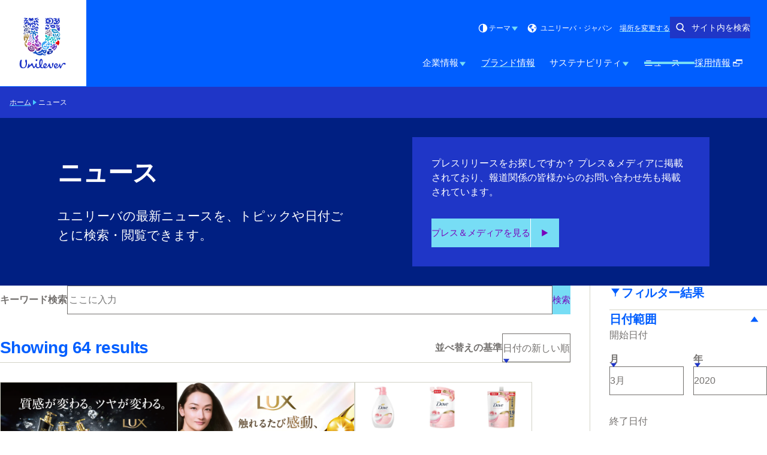

--- FILE ---
content_type: text/html; charset=utf-8
request_url: https://www.unilever.co.jp/news/2/
body_size: 24345
content:
<!DOCTYPE html><html lang="ja-JP" dir="ltr" class="no-js"> <head><meta charset="UTF-8"><meta name="viewport" content="width=device-width, initial-scale=1.0"><link rel="preconnect" href="https://cdn.cookielaw.org"><script src="https://cdn.cookielaw.org/scripttemplates/otSDKStub.js" data-domain-script="c4ce5610-8364-415a-925d-686a47fe7add" data-document-language="true" async data-testid="ush-c-cookie-controls-ot-stub"></script><script>(function(){const themeKey = "uco-theme";

  // Add js class to html element
  const htmlClassList = document.documentElement.classList;
  htmlClassList.add('js');
  htmlClassList.remove('no-js');
  // Add theme class to html element
  const storedTheme = JSON.parse(window.localStorage.getItem(themeKey));
  if (storedTheme?.class) {
    htmlClassList.add(storedTheme.class);
  }
})();</script><script type="module" src="/assets/UshScrollbarWidth.astro_astro_type_script_index_0_lang.CLrn4ZzK.js"></script><link rel="canonical" href="https://www.unilever.co.jp/news/2/"><link rel="preload" href="/assets/UnileverShilling.Sub5eHKm.woff2" as="font" type="font/woff2" crossorigin><link rel="preload" href="/assets/UnileverShillingMedium.BMqD1icl.woff2" as="font" type="font/woff2" crossorigin><link rel="preload" href="/assets/UnileverShillingBold.FbfYLQw5.woff2" as="font" type="font/woff2" crossorigin><meta name="description" content="ユニリーバの最新ニュースを見る"><title>ニュース | Unilever</title><link rel="apple-touch-icon" sizes="180x180" href="/apple-touch-icon.png"><link rel="icon" type="image/png" href="/favicon.png"><link rel="icon" type="image/svg+xml" href="/favicon.svg"><link rel="manifest" href="/site.webmanifest"><link rel="mask-icon" href="/mask-icon.svg" color="#1f36c7"><meta name="msapplication-TileColor" content="#ffffff"><meta name="theme-color" content="#1f36c7"><meta data-hid="og:type" name="og:type" property="og:type" content="website"><meta data-hid="og:site_name" property="og:site_name" content="Unilever"><meta data-hid="og:title" property="og:title" content="ニュース | Unilever"><meta data-hid="og:description" property="og:description" content="ユニリーバの最新ニュースを見る"><meta data-hid="og:url" property="og:url" content="https://www.unilever.co.jp/news/"><meta data-hid="og:image" property="og:image" content="https://www.unilever.co.jp/core-assets/images/seo/default.jpg"><meta data-hid="og:image:alt" property="og:image:alt" content="ニュース | Unilever"><script type="application/ld+json">{"@context":"https://schema.org","author":{"@type":"Organization","name":"Unilever PLC","url":"https://www.unilever.co.jp"},"publisher":{"@type":"Organization","name":"Unilever PLC","logo":{"@type":"ImageObject","url":"https://www.unilever.co.jp/apple-touch-icon.png"}},"@type":"Article","mainEntityOfPage":{"@type":"WebPage","@id":"https://www.unilever.co.jp/news/"},"headline":"ニュース","description":"ユニリーバの最新ニュースを見る","datePublished":"2021-08-16T06:54:15Z","dateModified":"2025-02-04T11:15:46Z","shareUrl":"https://www.unilever.co.jp/news/"}</script><link rel="dns-prefetch" href="https://www.googletagmanager.com"><link rel="dns-prefetch" href="https://www.google-analytics.com"><link rel="stylesheet" href="/assets/_path_.Bskeq3Wt.css">
<link rel="stylesheet" href="/assets/_path_.Cv2R8dKp.css"><script type="module" src="/assets/page.V2R8AmkL.js"></script></head> <body> <div class="uco-l-page" id="page"> <div class="uco-l-base" data-testid="uco-l-base"> <a class="uol-c-button uol-c-button--variant-6a uco-c-skip" href="#main" data-testid="uco-l-base-skip-to-content"><span class="uol-c-button__label" data-testid="uol-c-button-label">スキップ 内容 <!----><!----></span><!----></a> <style>astro-island,astro-slot,astro-static-slot{display:contents}</style><script>(()=>{var l=(n,t)=>{let i=async()=>{await(await n())()},e=typeof t.value=="object"?t.value:void 0,s={timeout:e==null?void 0:e.timeout};"requestIdleCallback"in window?window.requestIdleCallback(i,s):setTimeout(i,s.timeout||200)};(self.Astro||(self.Astro={})).idle=l;window.dispatchEvent(new Event("astro:idle"));})();</script><script>(()=>{var A=Object.defineProperty;var g=(i,o,a)=>o in i?A(i,o,{enumerable:!0,configurable:!0,writable:!0,value:a}):i[o]=a;var d=(i,o,a)=>g(i,typeof o!="symbol"?o+"":o,a);{let i={0:t=>m(t),1:t=>a(t),2:t=>new RegExp(t),3:t=>new Date(t),4:t=>new Map(a(t)),5:t=>new Set(a(t)),6:t=>BigInt(t),7:t=>new URL(t),8:t=>new Uint8Array(t),9:t=>new Uint16Array(t),10:t=>new Uint32Array(t),11:t=>1/0*t},o=t=>{let[l,e]=t;return l in i?i[l](e):void 0},a=t=>t.map(o),m=t=>typeof t!="object"||t===null?t:Object.fromEntries(Object.entries(t).map(([l,e])=>[l,o(e)]));class y extends HTMLElement{constructor(){super(...arguments);d(this,"Component");d(this,"hydrator");d(this,"hydrate",async()=>{var b;if(!this.hydrator||!this.isConnected)return;let e=(b=this.parentElement)==null?void 0:b.closest("astro-island[ssr]");if(e){e.addEventListener("astro:hydrate",this.hydrate,{once:!0});return}let c=this.querySelectorAll("astro-slot"),n={},h=this.querySelectorAll("template[data-astro-template]");for(let r of h){let s=r.closest(this.tagName);s!=null&&s.isSameNode(this)&&(n[r.getAttribute("data-astro-template")||"default"]=r.innerHTML,r.remove())}for(let r of c){let s=r.closest(this.tagName);s!=null&&s.isSameNode(this)&&(n[r.getAttribute("name")||"default"]=r.innerHTML)}let p;try{p=this.hasAttribute("props")?m(JSON.parse(this.getAttribute("props"))):{}}catch(r){let s=this.getAttribute("component-url")||"<unknown>",v=this.getAttribute("component-export");throw v&&(s+=` (export ${v})`),console.error(`[hydrate] Error parsing props for component ${s}`,this.getAttribute("props"),r),r}let u;await this.hydrator(this)(this.Component,p,n,{client:this.getAttribute("client")}),this.removeAttribute("ssr"),this.dispatchEvent(new CustomEvent("astro:hydrate"))});d(this,"unmount",()=>{this.isConnected||this.dispatchEvent(new CustomEvent("astro:unmount"))})}disconnectedCallback(){document.removeEventListener("astro:after-swap",this.unmount),document.addEventListener("astro:after-swap",this.unmount,{once:!0})}connectedCallback(){if(!this.hasAttribute("await-children")||document.readyState==="interactive"||document.readyState==="complete")this.childrenConnectedCallback();else{let e=()=>{document.removeEventListener("DOMContentLoaded",e),c.disconnect(),this.childrenConnectedCallback()},c=new MutationObserver(()=>{var n;((n=this.lastChild)==null?void 0:n.nodeType)===Node.COMMENT_NODE&&this.lastChild.nodeValue==="astro:end"&&(this.lastChild.remove(),e())});c.observe(this,{childList:!0}),document.addEventListener("DOMContentLoaded",e)}}async childrenConnectedCallback(){let e=this.getAttribute("before-hydration-url");e&&await import(e),this.start()}async start(){let e=JSON.parse(this.getAttribute("opts")),c=this.getAttribute("client");if(Astro[c]===void 0){window.addEventListener(`astro:${c}`,()=>this.start(),{once:!0});return}try{await Astro[c](async()=>{let n=this.getAttribute("renderer-url"),[h,{default:p}]=await Promise.all([import(this.getAttribute("component-url")),n?import(n):()=>()=>{}]),u=this.getAttribute("component-export")||"default";if(!u.includes("."))this.Component=h[u];else{this.Component=h;for(let f of u.split("."))this.Component=this.Component[f]}return this.hydrator=p,this.hydrate},e,this)}catch(n){console.error(`[astro-island] Error hydrating ${this.getAttribute("component-url")}`,n)}}attributeChangedCallback(){this.hydrate()}}d(y,"observedAttributes",["props"]),customElements.get("astro-island")||customElements.define("astro-island",y)}})();</script><astro-island uid="Z1Ga88C" prefix="s1" component-url="/assets/UcoHeader.Dimqxbgo.js" component-export="default" renderer-url="/assets/client.BGEw432E.js" props="{&quot;currentPath&quot;:[0,&quot;news/2&quot;],&quot;menu&quot;:[1,[[0,{&quot;type&quot;:[0,&quot;menuParentLink&quot;],&quot;label&quot;:[0,&quot; 企業情報&quot;],&quot;title&quot;:[0,&quot; 企業情報&quot;],&quot;href&quot;:[0,&quot;/our-company/&quot;],&quot;newWindow&quot;:[0],&quot;menuItems&quot;:[1,[[0,{&quot;type&quot;:[0,&quot;menuPromoLink&quot;],&quot;label&quot;:[0,&quot;ユニリーバ・ジャパンについて&quot;],&quot;title&quot;:[0,&quot;ユニリーバ・ジャパンについて&quot;],&quot;href&quot;:[0,&quot;/our-company/who-we-are/&quot;],&quot;newWindow&quot;:[0,null],&quot;image&quot;:[0,{&quot;src&quot;:[0,&quot;/content-images/92ui5egz/production/634eb7e4274354ca1a0356095c962592f64d2298-1920x1080.png?rect=3,0,1914,1080&amp;w=140&amp;h=79&amp;fit=crop&amp;auto=format&quot;],&quot;alt&quot;:[0,&quot;&quot;],&quot;height&quot;:[0,79],&quot;width&quot;:[0,140],&quot;bgColor&quot;:[0,&quot;#d0afd8&quot;],&quot;sources&quot;:[1,[[0,{&quot;srcset&quot;:[1,[[0,&quot;/content-images/92ui5egz/production/634eb7e4274354ca1a0356095c962592f64d2298-1920x1080.png?rect=3,0,1914,1080&amp;w=140&amp;h=79&amp;fit=crop&amp;auto=format 140w&quot;],[0,&quot;/content-images/92ui5egz/production/634eb7e4274354ca1a0356095c962592f64d2298-1920x1080.png?rect=3,0,1914,1080&amp;w=280&amp;h=158&amp;fit=crop&amp;auto=format 280w&quot;],[0,&quot;/content-images/92ui5egz/production/634eb7e4274354ca1a0356095c962592f64d2298-1920x1080.png?rect=2,0,1916,1080&amp;w=330&amp;h=186&amp;fit=crop&amp;auto=format 330w&quot;],[0,&quot;/content-images/92ui5egz/production/634eb7e4274354ca1a0356095c962592f64d2298-1920x1080.png?rect=0,1,1920,1079&amp;w=660&amp;h=371&amp;fit=crop&amp;auto=format 660w&quot;]]],&quot;media&quot;:[0],&quot;sizes&quot;:[0,&quot;(max-width: 64em) 30vw, 330px&quot;]}]]],&quot;loading&quot;:[0],&quot;naturalDimensions&quot;:[0],&quot;cover&quot;:[0],&quot;lqip&quot;:[0]}],&quot;description&quot;:[0,null],&quot;ariaLabel&quot;:[0,&quot;ユニリーバ・ジャパンについて (1 of 2)&quot;]}],[0,{&quot;type&quot;:[0,&quot;menuPromoLink&quot;],&quot;label&quot;:[0,&quot;開発者のこだわり&quot;],&quot;title&quot;:[0,&quot;開発者のこだわり&quot;],&quot;href&quot;:[0,&quot;/our-company/r-and-d-japan/&quot;],&quot;newWindow&quot;:[0,null],&quot;image&quot;:[0,{&quot;src&quot;:[0,&quot;/content-images/92ui5egz/production/79565851e75c2aa8f1b7adea355d110600e5a2c2-1920x1080.png?rect=3,0,1914,1080&amp;w=140&amp;h=79&amp;fit=crop&amp;auto=format&quot;],&quot;alt&quot;:[0,&quot;&quot;],&quot;height&quot;:[0,79],&quot;width&quot;:[0,140],&quot;bgColor&quot;:[0,&quot;#a0a7d2&quot;],&quot;sources&quot;:[1,[[0,{&quot;srcset&quot;:[1,[[0,&quot;/content-images/92ui5egz/production/79565851e75c2aa8f1b7adea355d110600e5a2c2-1920x1080.png?rect=3,0,1914,1080&amp;w=140&amp;h=79&amp;fit=crop&amp;auto=format 140w&quot;],[0,&quot;/content-images/92ui5egz/production/79565851e75c2aa8f1b7adea355d110600e5a2c2-1920x1080.png?rect=3,0,1914,1080&amp;w=280&amp;h=158&amp;fit=crop&amp;auto=format 280w&quot;],[0,&quot;/content-images/92ui5egz/production/79565851e75c2aa8f1b7adea355d110600e5a2c2-1920x1080.png?rect=2,0,1916,1080&amp;w=330&amp;h=186&amp;fit=crop&amp;auto=format 330w&quot;],[0,&quot;/content-images/92ui5egz/production/79565851e75c2aa8f1b7adea355d110600e5a2c2-1920x1080.png?rect=0,1,1920,1079&amp;w=660&amp;h=371&amp;fit=crop&amp;auto=format 660w&quot;]]],&quot;media&quot;:[0],&quot;sizes&quot;:[0,&quot;(max-width: 64em) 30vw, 330px&quot;]}]]],&quot;loading&quot;:[0],&quot;naturalDimensions&quot;:[0],&quot;cover&quot;:[0],&quot;lqip&quot;:[0]}],&quot;description&quot;:[0,null],&quot;ariaLabel&quot;:[0,&quot;開発者のこだわり (2 of 2)&quot;]}]]],&quot;ariaLabel&quot;:[0,&quot; 企業情報 (1 of 5)&quot;],&quot;ctaLabel&quot;:[0,&quot;すべてを見る  企業情報&quot;]}],[0,{&quot;type&quot;:[0,&quot;menuParentLink&quot;],&quot;label&quot;:[0,&quot; ブランド情報&quot;],&quot;title&quot;:[0,&quot; ブランド情報&quot;],&quot;href&quot;:[0,&quot;/brands/&quot;],&quot;newWindow&quot;:[0],&quot;menuItems&quot;:[0],&quot;ariaLabel&quot;:[0,&quot; ブランド情報 (2 of 5)&quot;],&quot;ctaLabel&quot;:[0,&quot;すべてを見る  ブランド情報&quot;]}],[0,{&quot;type&quot;:[0,&quot;menuParentLink&quot;],&quot;label&quot;:[0,&quot;サステナビリティ&quot;],&quot;title&quot;:[0,&quot;サステナビリティ&quot;],&quot;href&quot;:[0,&quot;/sustainability/&quot;],&quot;newWindow&quot;:[0],&quot;menuItems&quot;:[1,[[0,{&quot;type&quot;:[0,&quot;menuPromoLink&quot;],&quot;label&quot;:[0,&quot;気候変動へのアクション&quot;],&quot;title&quot;:[0,&quot;気候変動へのアクション&quot;],&quot;href&quot;:[0,&quot;/sustainability/climate-action/&quot;],&quot;newWindow&quot;:[0,null],&quot;image&quot;:[0,{&quot;src&quot;:[0,&quot;/content-images/92ui5egz/production/a9bb749f454de4dee7c1091b185558b2ee3312ae-3096x2024.jpg?rect=0,139,3096,1747&amp;w=140&amp;h=79&amp;fit=crop&amp;auto=format&quot;],&quot;alt&quot;:[0,&quot;&quot;],&quot;height&quot;:[0,79],&quot;width&quot;:[0,140],&quot;bgColor&quot;:[0,&quot;#d0c4b6&quot;],&quot;sources&quot;:[1,[[0,{&quot;srcset&quot;:[1,[[0,&quot;/content-images/92ui5egz/production/a9bb749f454de4dee7c1091b185558b2ee3312ae-3096x2024.jpg?rect=0,139,3096,1747&amp;w=140&amp;h=79&amp;fit=crop&amp;auto=format 140w&quot;],[0,&quot;/content-images/92ui5egz/production/a9bb749f454de4dee7c1091b185558b2ee3312ae-3096x2024.jpg?rect=0,139,3096,1747&amp;w=280&amp;h=158&amp;fit=crop&amp;auto=format 280w&quot;],[0,&quot;/content-images/92ui5egz/production/a9bb749f454de4dee7c1091b185558b2ee3312ae-3096x2024.jpg?rect=0,140,3096,1745&amp;w=330&amp;h=186&amp;fit=crop&amp;auto=format 330w&quot;],[0,&quot;/content-images/92ui5egz/production/a9bb749f454de4dee7c1091b185558b2ee3312ae-3096x2024.jpg?rect=0,142,3096,1740&amp;w=660&amp;h=371&amp;fit=crop&amp;auto=format 660w&quot;]]],&quot;media&quot;:[0],&quot;sizes&quot;:[0,&quot;(max-width: 64em) 30vw, 330px&quot;]}]]],&quot;loading&quot;:[0],&quot;naturalDimensions&quot;:[0],&quot;cover&quot;:[0],&quot;lqip&quot;:[0]}],&quot;description&quot;:[0,null],&quot;ariaLabel&quot;:[0,&quot;気候変動へのアクション (1 of 5)&quot;]}],[0,{&quot;type&quot;:[0,&quot;menuPromoLink&quot;],&quot;label&quot;:[0,&quot;自然の保護と再生&quot;],&quot;title&quot;:[0,&quot;自然の保護と再生&quot;],&quot;href&quot;:[0,&quot;/sustainability/protect-and-regenerate-nature/&quot;],&quot;newWindow&quot;:[0,null],&quot;image&quot;:[0,{&quot;src&quot;:[0,&quot;/content-images/92ui5egz/production/9eef6e9d2bc6a8a1e8e5371e042b4704695a780e-1920x1080.png?rect=3,0,1914,1080&amp;w=140&amp;h=79&amp;fit=crop&amp;auto=format&quot;],&quot;alt&quot;:[0,&quot;&quot;],&quot;height&quot;:[0,79],&quot;width&quot;:[0,140],&quot;bgColor&quot;:[0,&quot;#9ac290&quot;],&quot;sources&quot;:[1,[[0,{&quot;srcset&quot;:[1,[[0,&quot;/content-images/92ui5egz/production/9eef6e9d2bc6a8a1e8e5371e042b4704695a780e-1920x1080.png?rect=3,0,1914,1080&amp;w=140&amp;h=79&amp;fit=crop&amp;auto=format 140w&quot;],[0,&quot;/content-images/92ui5egz/production/9eef6e9d2bc6a8a1e8e5371e042b4704695a780e-1920x1080.png?rect=3,0,1914,1080&amp;w=280&amp;h=158&amp;fit=crop&amp;auto=format 280w&quot;],[0,&quot;/content-images/92ui5egz/production/9eef6e9d2bc6a8a1e8e5371e042b4704695a780e-1920x1080.png?rect=2,0,1916,1080&amp;w=330&amp;h=186&amp;fit=crop&amp;auto=format 330w&quot;],[0,&quot;/content-images/92ui5egz/production/9eef6e9d2bc6a8a1e8e5371e042b4704695a780e-1920x1080.png?rect=0,1,1920,1079&amp;w=660&amp;h=371&amp;fit=crop&amp;auto=format 660w&quot;]]],&quot;media&quot;:[0],&quot;sizes&quot;:[0,&quot;(max-width: 64em) 30vw, 330px&quot;]}]]],&quot;loading&quot;:[0],&quot;naturalDimensions&quot;:[0],&quot;cover&quot;:[0],&quot;lqip&quot;:[0]}],&quot;description&quot;:[0,null],&quot;ariaLabel&quot;:[0,&quot;自然の保護と再生 (2 of 5)&quot;]}],[0,{&quot;type&quot;:[0,&quot;menuPromoLink&quot;],&quot;label&quot;:[0,&quot;プラスチックへの取り組み&quot;],&quot;title&quot;:[0,&quot;プラスチックへの取り組み&quot;],&quot;href&quot;:[0,&quot;/sustainability/approach-to-plastic/&quot;],&quot;newWindow&quot;:[0,null],&quot;image&quot;:[0,{&quot;src&quot;:[0,&quot;/content-images/92ui5egz/production/b3341f1826b5cf8ab2f7b604ebf45fc55e20e469-1920x1080.jpg?rect=3,0,1914,1080&amp;w=140&amp;h=79&amp;fit=crop&amp;auto=format&quot;],&quot;alt&quot;:[0,&quot;&quot;],&quot;height&quot;:[0,79],&quot;width&quot;:[0,140],&quot;bgColor&quot;:[0,&quot;#b5cdd1&quot;],&quot;sources&quot;:[1,[[0,{&quot;srcset&quot;:[1,[[0,&quot;/content-images/92ui5egz/production/b3341f1826b5cf8ab2f7b604ebf45fc55e20e469-1920x1080.jpg?rect=3,0,1914,1080&amp;w=140&amp;h=79&amp;fit=crop&amp;auto=format 140w&quot;],[0,&quot;/content-images/92ui5egz/production/b3341f1826b5cf8ab2f7b604ebf45fc55e20e469-1920x1080.jpg?rect=3,0,1914,1080&amp;w=280&amp;h=158&amp;fit=crop&amp;auto=format 280w&quot;],[0,&quot;/content-images/92ui5egz/production/b3341f1826b5cf8ab2f7b604ebf45fc55e20e469-1920x1080.jpg?rect=2,0,1916,1080&amp;w=330&amp;h=186&amp;fit=crop&amp;auto=format 330w&quot;],[0,&quot;/content-images/92ui5egz/production/b3341f1826b5cf8ab2f7b604ebf45fc55e20e469-1920x1080.jpg?rect=0,1,1920,1079&amp;w=660&amp;h=371&amp;fit=crop&amp;auto=format 660w&quot;]]],&quot;media&quot;:[0],&quot;sizes&quot;:[0,&quot;(max-width: 64em) 30vw, 330px&quot;]}]]],&quot;loading&quot;:[0],&quot;naturalDimensions&quot;:[0],&quot;cover&quot;:[0],&quot;lqip&quot;:[0]}],&quot;description&quot;:[0,null],&quot;ariaLabel&quot;:[0,&quot;プラスチックへの取り組み (3 of 5)&quot;]}],[0,{&quot;type&quot;:[0,&quot;menuPromoLink&quot;],&quot;label&quot;:[0,&quot;エクイティ、ダイバーシティ、インクルージョン&quot;],&quot;title&quot;:[0,&quot;エクイティ、ダイバーシティ、インクルージョン&quot;],&quot;href&quot;:[0,&quot;/sustainability/equity-diversity-and-inclusion/&quot;],&quot;newWindow&quot;:[0,null],&quot;image&quot;:[0,{&quot;src&quot;:[0,&quot;/content-images/92ui5egz/production/833636e23012844d65fd97bdc596003acf030715-1920x1080.png?rect=3,0,1914,1080&amp;w=140&amp;h=79&amp;fit=crop&amp;auto=format&quot;],&quot;alt&quot;:[0,&quot;&quot;],&quot;height&quot;:[0,79],&quot;width&quot;:[0,140],&quot;bgColor&quot;:[0,&quot;#9eb6ab&quot;],&quot;sources&quot;:[1,[[0,{&quot;srcset&quot;:[1,[[0,&quot;/content-images/92ui5egz/production/833636e23012844d65fd97bdc596003acf030715-1920x1080.png?rect=3,0,1914,1080&amp;w=140&amp;h=79&amp;fit=crop&amp;auto=format 140w&quot;],[0,&quot;/content-images/92ui5egz/production/833636e23012844d65fd97bdc596003acf030715-1920x1080.png?rect=3,0,1914,1080&amp;w=280&amp;h=158&amp;fit=crop&amp;auto=format 280w&quot;],[0,&quot;/content-images/92ui5egz/production/833636e23012844d65fd97bdc596003acf030715-1920x1080.png?rect=2,0,1916,1080&amp;w=330&amp;h=186&amp;fit=crop&amp;auto=format 330w&quot;],[0,&quot;/content-images/92ui5egz/production/833636e23012844d65fd97bdc596003acf030715-1920x1080.png?rect=0,1,1920,1079&amp;w=660&amp;h=371&amp;fit=crop&amp;auto=format 660w&quot;]]],&quot;media&quot;:[0],&quot;sizes&quot;:[0,&quot;(max-width: 64em) 30vw, 330px&quot;]}]]],&quot;loading&quot;:[0],&quot;naturalDimensions&quot;:[0],&quot;cover&quot;:[0],&quot;lqip&quot;:[0]}],&quot;description&quot;:[0,null],&quot;ariaLabel&quot;:[0,&quot;エクイティ、ダイバーシティ、インクルージョン (4 of 5)&quot;]}],[0,{&quot;type&quot;:[0,&quot;menuLinkList&quot;],&quot;label&quot;:[0,null],&quot;title&quot;:[0,null],&quot;menuItems&quot;:[1,[[0,{&quot;type&quot;:[0],&quot;label&quot;:[0,&quot;責任あるビジネスと企業行動原則&quot;],&quot;title&quot;:[0,&quot;責任あるビジネスと企業行動原則&quot;],&quot;href&quot;:[0,&quot;/sustainability/responsible-business/&quot;],&quot;newWindow&quot;:[0,null],&quot;menuItems&quot;:[0],&quot;ariaLabel&quot;:[0,&quot;責任あるビジネスと企業行動原則 (1 of 3)&quot;],&quot;ctaLabel&quot;:[0,&quot;すべてを見る 責任あるビジネスと企業行動原則&quot;]}],[0,{&quot;type&quot;:[0],&quot;label&quot;:[0,&quot;Be Yourself：キャリアも、働き方も、自分らしく&quot;],&quot;title&quot;:[0,&quot;Be Yourself：キャリアも、働き方も、自分らしく&quot;],&quot;href&quot;:[0,&quot;/sustainability/be-yourself/&quot;],&quot;newWindow&quot;:[0,null],&quot;menuItems&quot;:[0],&quot;ariaLabel&quot;:[0,&quot;Be Yourself：キャリアも、働き方も、自分らしく (2 of 3)&quot;],&quot;ctaLabel&quot;:[0,&quot;すべてを見る Be Yourself：キャリアも、働き方も、自分らしく&quot;]}],[0,{&quot;type&quot;:[0],&quot;label&quot;:[0,&quot;ユニリーバ・フューチャー・リーダーズ・スクール&quot;],&quot;title&quot;:[0,&quot;ユニリーバ・フューチャー・リーダーズ・スクール&quot;],&quot;href&quot;:[0,&quot;/sustainability/ufls/&quot;],&quot;newWindow&quot;:[0,null],&quot;menuItems&quot;:[0],&quot;ariaLabel&quot;:[0,&quot;ユニリーバ・フューチャー・リーダーズ・スクール (3 of 3)&quot;],&quot;ctaLabel&quot;:[0,&quot;すべてを見る ユニリーバ・フューチャー・リーダーズ・スクール&quot;]}]]]}]]],&quot;ariaLabel&quot;:[0,&quot;サステナビリティ (3 of 5)&quot;],&quot;ctaLabel&quot;:[0,&quot;すべてを見る サステナビリティ&quot;]}],[0,{&quot;type&quot;:[0,&quot;menuParentLink&quot;],&quot;label&quot;:[0,&quot;ニュース&quot;],&quot;title&quot;:[0,&quot;ニュース&quot;],&quot;href&quot;:[0,&quot;/news/&quot;],&quot;newWindow&quot;:[0],&quot;menuItems&quot;:[0],&quot;ariaLabel&quot;:[0,&quot;ニュース (4 of 5)&quot;],&quot;ctaLabel&quot;:[0,&quot;すべてを見る ニュース&quot;]}],[0,{&quot;type&quot;:[0,&quot;menuExternalLink&quot;],&quot;label&quot;:[0,&quot;採用情報&quot;],&quot;title&quot;:[0,&quot;採用情報&quot;],&quot;href&quot;:[0,&quot;https://careers.unilever.com/japan&quot;],&quot;newWindow&quot;:[0,true],&quot;menuItems&quot;:[0],&quot;ariaLabel&quot;:[0,&quot;採用情報 (ポップアップで開く\n) (5 of 5)&quot;],&quot;ctaLabel&quot;:[0]}]]],&quot;currentLocation&quot;:[0,&quot;ユニリーバ・ジャパン&quot;],&quot;locationSelectorUrl&quot;:[0,&quot;/location-selector/&quot;],&quot;relatedPublication&quot;:[0],&quot;searchUrl&quot;:[0,&quot;/search/&quot;],&quot;homeUrl&quot;:[0,&quot;/&quot;],&quot;labels&quot;:[0,{&quot;altLogo&quot;:[0,&quot;ユニリーバのロゴ&quot;],&quot;selectLanguage&quot;:[0,&quot;英語版サイトを見る&quot;],&quot;searchSite&quot;:[0,&quot;サイト内を検索&quot;],&quot;changeLocation&quot;:[0,&quot;場所を変更する&quot;],&quot;menuOpen&quot;:[0,&quot;メニュー&quot;],&quot;menuClose&quot;:[0,&quot;メニューを閉じる&quot;],&quot;back&quot;:[0,&quot;戻る&quot;],&quot;skipTo&quot;:[0,&quot;スキップ&quot;],&quot;opensNewWindow&quot;:[0,&quot;ポップアップで開く\n&quot;],&quot;searchLabel&quot;:[0,&quot;Search&quot;],&quot;searchPlaceholder&quot;:[0,&quot;キーワードを入力して検索します&quot;],&quot;searchClose&quot;:[0,&quot;Close search&quot;],&quot;searchSubmit&quot;:[0,&quot;Submit search&quot;],&quot;theme&quot;:[0,{&quot;title&quot;:[0,&quot;テーマ&quot;],&quot;default&quot;:[0,&quot;デフォルト&quot;],&quot;light&quot;:[0,&quot;ライト&quot;],&quot;dark&quot;:[0,&quot;ダーク&quot;],&quot;iconTitle&quot;:[0,&quot;{selectedTheme}&quot;],&quot;themeSelected&quot;:[0,&quot;(selected)&quot;]}]}],&quot;logoVariant&quot;:[0],&quot;themeInfo&quot;:[0],&quot;data-testid&quot;:[0,&quot;uco-l-base-header&quot;]}" ssr client="idle" opts="{&quot;name&quot;:&quot;UcoHeader&quot;,&quot;value&quot;:true}" await-children><header id="header" class="uco-c-header is-not-mounted" data-testid="uco-l-base-header" tabindex="-1"><div class="uco-c-header__main"><div class="uco-c-header__logo" data-testid="uco-c-header-logo"><a class="uol-c-link uco-c-header__logo-link" href="/" data-testid="uco-c-header-logo-link"><span class="uol-c-link__inner"><!----><span class="uol-c-link__label" data-testid="uol-c-link-label"><!--[--><img alt="ユニリーバのロゴ" height="110" width="110" class="uco-c-header__logo-image" data-testid="uco-c-header-logo-image" src="/core-assets/logos/logo-animated.svg" loading="eager"><img alt="ユニリーバのロゴ" height="110" width="110" class="uco-c-header__logo-dark-image" data-testid="uco-c-header-logo-dark-image" src="/core-assets/logos/logo-static-dark.svg" loading="lazy"><!--]--><!----><!----></span><!----></span></a></div><div class="uco-c-header__controls"><div class="uco-c-header__tools"><div class="uco-c-header__theme" data-testid="uco-c-header-theme" aria-hidden="true" tabindex="-1"><div class="uco-c-header__theme__inner"><button id="uco-c-header-theme-menu-action" class="uco-c-header__theme__menu-action uco-c-header__theme__button" aria-expanded="false" aria-controls="uco-c-header__theme-options-menu" data-testid="uco-c-header-theme-menu-action" role="combobox" aria-label="テーマ デフォルト" aria-activedescendant><svg focusable="false" width="20" height="20" data-testid="uol-c-svg-icon" aria-labelledby="header-theme-icon-title" class="uco-c-header__theme__menu-action-theme-icon"><title id="header-theme-icon-title">デフォルト</title><!----><use href="/core-assets/icons/functional-extended/contrast.svg#icon" fill="currentColor" data-testid="uol-c-svg-icon-link"></use></svg> テーマ <svg aria-hidden="true" focusable="false" width="14" height="14" data-testid="uol-c-svg-icon" class="uco-c-header__theme__menu-action-icon"><!----><!----><use href="/core-assets/icons/functional/down-arrow.svg#icon" fill="currentColor" data-testid="uol-c-svg-icon-link"></use></svg></button><div id="uco-c-header__theme-options-menu" data-testid="uco-c-header-theme-options-menu" class="uco-c-header__theme__options-menu" role="listbox" aria-labelledby="uco-c-header-theme-menu-action"><!--[--><button id="uco-c-header-theme-option-default" class="is-active uco-c-header__theme__option uco-c-header__theme__button" role="option" data-testid="uco-c-header-theme-option-default" aria-selected="true"><svg aria-hidden="true" focusable="false" width="20" height="20" data-testid="uol-c-svg-icon" class="uco-c-header__theme__option-icon"><!----><!----><use href="/core-assets/icons/functional-extended/contrast.svg#icon" fill="currentColor" data-testid="uol-c-svg-icon-link"></use></svg> デフォルト  (selected)</button><button id="uco-c-header-theme-option-light" class="uco-c-header__theme__option uco-c-header__theme__button" role="option" data-testid="uco-c-header-theme-option-light" aria-selected="false"><svg aria-hidden="true" focusable="false" width="20" height="20" data-testid="uol-c-svg-icon" class="uco-c-header__theme__option-icon"><!----><!----><use href="/core-assets/icons/functional-extended/sun.svg#icon" fill="currentColor" data-testid="uol-c-svg-icon-link"></use></svg> ライト </button><button id="uco-c-header-theme-option-dark" class="uco-c-header__theme__option uco-c-header__theme__button" role="option" data-testid="uco-c-header-theme-option-dark" aria-selected="false"><svg aria-hidden="true" focusable="false" width="20" height="20" data-testid="uol-c-svg-icon" class="uco-c-header__theme__option-icon"><!----><!----><use href="/core-assets/icons/functional-extended/moon.svg#icon" fill="currentColor" data-testid="uol-c-svg-icon-link"></use></svg> ダーク </button><!--]--><!----></div></div></div><!----><p class="uco-c-header__location" data-testid="uco-c-header-location-lg"><span class="uco-c-header__location-label"><svg aria-hidden="true" focusable="false" width="20" height="20" data-testid="uol-c-svg-icon" class="uco-c-header__location-icon"><!----><!----><use href="/core-assets/icons/functional/globe.svg#icon" fill="currentColor" data-testid="uol-c-svg-icon-link"></use></svg> ユニリーバ・ジャパン</span><a class="uol-c-link uco-c-header__location-action" href="/location-selector/" data-testid="uco-c-header-location-action"><span class="uol-c-link__inner"><!----><span class="uol-c-link__label" data-testid="uol-c-link-label"><!--[-->場所を変更する<!--]--><!----><!----></span><!----></span></a></p><div class="uco-c-header__search-toggle" data-testid="uco-c-header-search-toggle"><a class="uol-c-button is-icon-start uol-c-button--variant-4a uol-c-button--size-sm uol-c-button--sep-none uco-c-header__search-toggle-action" href="/search/" data-testid="uco-c-header-search-toggle-action" aria-expanded="false" aria-controls="false"><span class="uol-c-button__label" data-testid="uol-c-button-label">サイト内を検索 <!----><!----></span><span class="uol-c-button__icon" data-testid="uol-c-button-icon"><svg aria-hidden="true" focusable="false" width="24" height="24" data-testid="uol-c-button-icon-symbol" class="uol-c-button__icon-symbol"><!----><!----><use href="/core-assets/icons/functional/search.svg#icon" fill="currentColor" data-testid="uol-c-svg-icon-link"></use></svg></span></a></div></div><nav class="uco-c-header__nav" data-testid="uco-c-header-nav"><a class="has-sub-menu uco-c-header__menu-toggle" href="#uco-header-menu" data-testid="uco-c-header-menu-toggle"><!--[--><span class="uco-c-header__menu-toggle-icon"><svg aria-hidden="true" focusable="false" width="40" height="40" data-testid="uco-c-header-menu-toggle-icon-open" class="uco-c-header__menu-toggle-icon__open"><!----><!----><use href="/core-assets/icons/functional/hamburger.svg#icon" fill="currentColor" data-testid="uol-c-svg-icon-link"></use></svg><svg aria-hidden="true" focusable="false" width="40" height="40" data-testid="uco-c-header-menu-toggle-icon-close" class="uco-c-header__menu-toggle-icon__close"><!----><!----><use href="/core-assets/icons/functional/close.svg#icon" fill="currentColor" data-testid="uol-c-svg-icon-link"></use></svg></span><span class="uco-c-header__menu-toggle-label" data-testid="uco-c-header-menu-toggle-label">メニュー</span><!--]--></a><div data-lazy-hydrate data-testid="uol-c-lazy-hydrate-hydrated"><!--[--><div class="uco-c-header__menu" data-level="0" tabindex="-1" data-testid="uco-c-header-menu" id="uco-header-menu"><div class="uco-c-header__menu-inner" data-level="0"><ul role="list" class="uco-c-header__menu-list" data-level="0" data-testid="uco-c-header-menu-list"><!--[--><li class="uco-c-header__menu-item" data-level="0" data-testid="uco-c-header-menu-list-item"><a class="has-sub-menu uco-c-header__menu-link" href="#uco-header-menu-1-0" data-testid="uco-c-header-menu-link" id="uco-header-menu-0-0" data-level="0" aria-label=" 企業情報 (1 of 5)"><!--[--> 企業情報 <svg aria-hidden="true" focusable="false" width="14" height="14" data-testid="uol-c-svg-icon" class="uco-c-header__menu-link-icon"><!----><!----><use href="/core-assets/icons/functional/right-arrow.svg#icon" fill="currentColor" data-testid="uol-c-svg-icon-link"></use></svg><!--]--></a><div class="uco-c-header__sub-menu" data-level="1" tabindex="-1" data-testid="uco-c-header-sub-menu" inert id="uco-header-menu-1-0" use-menu-height="true"><div class="uco-c-header__sub-menu-inner" data-level="1"><a class="uol-c-button uol-c-button--variant-5a uco-c-skip uco-c-header__sub-menu-skip" href="#uco-header-menu-0-1" data-testid="uol-c-header-skip"><span class="uol-c-button__label" data-testid="uol-c-button-label">スキップ  ブランド情報 <!----><!----></span><!----></a><a class="uco-c-header__sub-menu-back" href="#uco-header-menu-0-0" data-testid="uco-c-header-sub-menu-back"><!--[--><svg aria-hidden="true" focusable="false" width="14" height="14" data-testid="uol-c-svg-icon" class="uco-c-header__sub-menu-back-icon"><!----><!----><use href="/core-assets/icons/functional/left-arrow.svg#icon" fill="currentColor" data-testid="uol-c-svg-icon-link"></use></svg> 戻る<!--]--></a><h2 class="uco-c-header__sub-menu-title" data-testid="uco-c-header-sub-menu-title"> 企業情報</h2><ul class="uco-c-header__sub-menu-items" role="list"><!--[--><!--[--><!----><li class="uco-c-header__sub-menu-item uco-c-header__sub-menu-card"><div class="uol-c-picture uco-c-header__sub-menu-card-media" data-testid="uol-c-picture"><picture style="--picture-bg-color: #d0afd8;" class="uol-c-picture__picture" data-testid="uol-c-picture-picture"><!--[--><source srcset="/content-images/92ui5egz/production/634eb7e4274354ca1a0356095c962592f64d2298-1920x1080.png?rect=3,0,1914,1080&amp;w=140&amp;h=79&amp;fit=crop&amp;auto=format 140w, /content-images/92ui5egz/production/634eb7e4274354ca1a0356095c962592f64d2298-1920x1080.png?rect=3,0,1914,1080&amp;w=280&amp;h=158&amp;fit=crop&amp;auto=format 280w, /content-images/92ui5egz/production/634eb7e4274354ca1a0356095c962592f64d2298-1920x1080.png?rect=2,0,1916,1080&amp;w=330&amp;h=186&amp;fit=crop&amp;auto=format 330w, /content-images/92ui5egz/production/634eb7e4274354ca1a0356095c962592f64d2298-1920x1080.png?rect=0,1,1920,1079&amp;w=660&amp;h=371&amp;fit=crop&amp;auto=format 660w" sizes="(max-width: 64em) 30vw, 330px" data-testid="uol-c-picture-source"><!--]--><img src="/content-images/92ui5egz/production/634eb7e4274354ca1a0356095c962592f64d2298-1920x1080.png?rect=3,0,1914,1080&amp;w=140&amp;h=79&amp;fit=crop&amp;auto=format" alt role="presentation" width="140" height="79" class="uol-c-picture__image" loading="lazy" decoding="auto" data-testid="uol-c-picture-image"></picture><!----></div><div class="uco-c-header__sub-menu-card-content"><h3 data-testid="uco-c-header-sub-menu-card-title" class="uco-c-header__sub-menu-card-title"><a class="uco-c-header__sub-menu-card-link uco-c-header__sub-menu-link" href="/our-company/who-we-are/" data-testid="uco-c-header-sub-menu-card-link" id="uco-header-menu-0-1-0" data-level="1" aria-label="ユニリーバ・ジャパンについて (1 of 2)"><!--[-->ユニリーバ・ジャパンについて <!----><!--]--></a></h3><!----></div></li><!--]--><!--[--><!----><li class="uco-c-header__sub-menu-item uco-c-header__sub-menu-card"><div class="uol-c-picture uco-c-header__sub-menu-card-media" data-testid="uol-c-picture"><picture style="--picture-bg-color: #a0a7d2;" class="uol-c-picture__picture" data-testid="uol-c-picture-picture"><!--[--><source srcset="/content-images/92ui5egz/production/79565851e75c2aa8f1b7adea355d110600e5a2c2-1920x1080.png?rect=3,0,1914,1080&amp;w=140&amp;h=79&amp;fit=crop&amp;auto=format 140w, /content-images/92ui5egz/production/79565851e75c2aa8f1b7adea355d110600e5a2c2-1920x1080.png?rect=3,0,1914,1080&amp;w=280&amp;h=158&amp;fit=crop&amp;auto=format 280w, /content-images/92ui5egz/production/79565851e75c2aa8f1b7adea355d110600e5a2c2-1920x1080.png?rect=2,0,1916,1080&amp;w=330&amp;h=186&amp;fit=crop&amp;auto=format 330w, /content-images/92ui5egz/production/79565851e75c2aa8f1b7adea355d110600e5a2c2-1920x1080.png?rect=0,1,1920,1079&amp;w=660&amp;h=371&amp;fit=crop&amp;auto=format 660w" sizes="(max-width: 64em) 30vw, 330px" data-testid="uol-c-picture-source"><!--]--><img src="/content-images/92ui5egz/production/79565851e75c2aa8f1b7adea355d110600e5a2c2-1920x1080.png?rect=3,0,1914,1080&amp;w=140&amp;h=79&amp;fit=crop&amp;auto=format" alt role="presentation" width="140" height="79" class="uol-c-picture__image" loading="lazy" decoding="auto" data-testid="uol-c-picture-image"></picture><!----></div><div class="uco-c-header__sub-menu-card-content"><h3 data-testid="uco-c-header-sub-menu-card-title" class="uco-c-header__sub-menu-card-title"><a class="uco-c-header__sub-menu-card-link uco-c-header__sub-menu-link" href="/our-company/r-and-d-japan/" data-testid="uco-c-header-sub-menu-card-link" id="uco-header-menu-0-1-1" data-level="1" aria-label="開発者のこだわり (2 of 2)"><!--[-->開発者のこだわり <!----><!--]--></a></h3><!----></div></li><!--]--><!--]--></ul><div class="uco-c-header__sub-menu-footer" data-testid="uco-c-header-sub-menu-footer"><a class="uol-c-button uol-c-button--variant-3a uol-c-button--sep-inherit uco-c-header__sub-menu-intro__link" href="/our-company/" data-testid="uco-c-header-sub-menu-intro-link"><span class="uol-c-button__label" data-testid="uol-c-button-label">すべてを見る  企業情報 <!----><!----></span><span class="uol-c-button__icon" data-testid="uol-c-button-icon"><svg xmlns="http://www.w3.org/2000/svg" viewBox="0 0 150 150" width="24" height="24" class="uol-c-button__arrow" data-testid="uol-c-button-icon-symbol"><polyline class="uol-c-button__arrow-head" points="75 111.8 139 75.12 75 38.2"></polyline><polyline class="uol-c-button__arrow-shaft" points="75 38.2 75 69.13 11 69.13 11 80.87 75 80.87 75 111.8"></polyline></svg></span></a></div></div></div></li><li class="uco-c-header__menu-item" data-level="0" data-testid="uco-c-header-menu-list-item"><a class="uco-c-header__menu-link" href="/brands/" data-testid="uco-c-header-menu-link" id="uco-header-menu-0-1" data-level="0" aria-label=" ブランド情報 (2 of 5)"><!--[--> ブランド情報 <!----><!--]--></a><!----></li><li class="uco-c-header__menu-item" data-level="0" data-testid="uco-c-header-menu-list-item"><a class="has-sub-menu uco-c-header__menu-link" href="#uco-header-menu-1-2" data-testid="uco-c-header-menu-link" id="uco-header-menu-0-2" data-level="0" aria-label="サステナビリティ (3 of 5)"><!--[-->サステナビリティ <svg aria-hidden="true" focusable="false" width="14" height="14" data-testid="uol-c-svg-icon" class="uco-c-header__menu-link-icon"><!----><!----><use href="/core-assets/icons/functional/right-arrow.svg#icon" fill="currentColor" data-testid="uol-c-svg-icon-link"></use></svg><!--]--></a><div class="uco-c-header__sub-menu" data-level="1" tabindex="-1" data-testid="uco-c-header-sub-menu" inert id="uco-header-menu-1-2" use-menu-height="true"><div class="uco-c-header__sub-menu-inner" data-level="1"><a class="uol-c-button uol-c-button--variant-5a uco-c-skip uco-c-header__sub-menu-skip" href="#uco-header-menu-0-3" data-testid="uol-c-header-skip"><span class="uol-c-button__label" data-testid="uol-c-button-label">スキップ ニュース <!----><!----></span><!----></a><a class="uco-c-header__sub-menu-back" href="#uco-header-menu-0-2" data-testid="uco-c-header-sub-menu-back"><!--[--><svg aria-hidden="true" focusable="false" width="14" height="14" data-testid="uol-c-svg-icon" class="uco-c-header__sub-menu-back-icon"><!----><!----><use href="/core-assets/icons/functional/left-arrow.svg#icon" fill="currentColor" data-testid="uol-c-svg-icon-link"></use></svg> 戻る<!--]--></a><h2 class="uco-c-header__sub-menu-title" data-testid="uco-c-header-sub-menu-title">サステナビリティ</h2><ul class="uco-c-header__sub-menu-items" role="list"><!--[--><!--[--><!----><li class="uco-c-header__sub-menu-item uco-c-header__sub-menu-card"><div class="uol-c-picture uco-c-header__sub-menu-card-media" data-testid="uol-c-picture"><picture style="--picture-bg-color: #d0c4b6;" class="uol-c-picture__picture" data-testid="uol-c-picture-picture"><!--[--><source srcset="/content-images/92ui5egz/production/a9bb749f454de4dee7c1091b185558b2ee3312ae-3096x2024.jpg?rect=0,139,3096,1747&amp;w=140&amp;h=79&amp;fit=crop&amp;auto=format 140w, /content-images/92ui5egz/production/a9bb749f454de4dee7c1091b185558b2ee3312ae-3096x2024.jpg?rect=0,139,3096,1747&amp;w=280&amp;h=158&amp;fit=crop&amp;auto=format 280w, /content-images/92ui5egz/production/a9bb749f454de4dee7c1091b185558b2ee3312ae-3096x2024.jpg?rect=0,140,3096,1745&amp;w=330&amp;h=186&amp;fit=crop&amp;auto=format 330w, /content-images/92ui5egz/production/a9bb749f454de4dee7c1091b185558b2ee3312ae-3096x2024.jpg?rect=0,142,3096,1740&amp;w=660&amp;h=371&amp;fit=crop&amp;auto=format 660w" sizes="(max-width: 64em) 30vw, 330px" data-testid="uol-c-picture-source"><!--]--><img src="/content-images/92ui5egz/production/a9bb749f454de4dee7c1091b185558b2ee3312ae-3096x2024.jpg?rect=0,139,3096,1747&amp;w=140&amp;h=79&amp;fit=crop&amp;auto=format" alt role="presentation" width="140" height="79" class="uol-c-picture__image" loading="lazy" decoding="auto" data-testid="uol-c-picture-image"></picture><!----></div><div class="uco-c-header__sub-menu-card-content"><h3 data-testid="uco-c-header-sub-menu-card-title" class="uco-c-header__sub-menu-card-title"><a class="uco-c-header__sub-menu-card-link uco-c-header__sub-menu-link" href="/sustainability/climate-action/" data-testid="uco-c-header-sub-menu-card-link" id="uco-header-menu-2-1-0" data-level="1" aria-label="気候変動へのアクション (1 of 5)"><!--[-->気候変動へのアクション <!----><!--]--></a></h3><!----></div></li><!--]--><!--[--><!----><li class="uco-c-header__sub-menu-item uco-c-header__sub-menu-card"><div class="uol-c-picture uco-c-header__sub-menu-card-media" data-testid="uol-c-picture"><picture style="--picture-bg-color: #9ac290;" class="uol-c-picture__picture" data-testid="uol-c-picture-picture"><!--[--><source srcset="/content-images/92ui5egz/production/9eef6e9d2bc6a8a1e8e5371e042b4704695a780e-1920x1080.png?rect=3,0,1914,1080&amp;w=140&amp;h=79&amp;fit=crop&amp;auto=format 140w, /content-images/92ui5egz/production/9eef6e9d2bc6a8a1e8e5371e042b4704695a780e-1920x1080.png?rect=3,0,1914,1080&amp;w=280&amp;h=158&amp;fit=crop&amp;auto=format 280w, /content-images/92ui5egz/production/9eef6e9d2bc6a8a1e8e5371e042b4704695a780e-1920x1080.png?rect=2,0,1916,1080&amp;w=330&amp;h=186&amp;fit=crop&amp;auto=format 330w, /content-images/92ui5egz/production/9eef6e9d2bc6a8a1e8e5371e042b4704695a780e-1920x1080.png?rect=0,1,1920,1079&amp;w=660&amp;h=371&amp;fit=crop&amp;auto=format 660w" sizes="(max-width: 64em) 30vw, 330px" data-testid="uol-c-picture-source"><!--]--><img src="/content-images/92ui5egz/production/9eef6e9d2bc6a8a1e8e5371e042b4704695a780e-1920x1080.png?rect=3,0,1914,1080&amp;w=140&amp;h=79&amp;fit=crop&amp;auto=format" alt role="presentation" width="140" height="79" class="uol-c-picture__image" loading="lazy" decoding="auto" data-testid="uol-c-picture-image"></picture><!----></div><div class="uco-c-header__sub-menu-card-content"><h3 data-testid="uco-c-header-sub-menu-card-title" class="uco-c-header__sub-menu-card-title"><a class="uco-c-header__sub-menu-card-link uco-c-header__sub-menu-link" href="/sustainability/protect-and-regenerate-nature/" data-testid="uco-c-header-sub-menu-card-link" id="uco-header-menu-2-1-1" data-level="1" aria-label="自然の保護と再生 (2 of 5)"><!--[-->自然の保護と再生 <!----><!--]--></a></h3><!----></div></li><!--]--><!--[--><!----><li class="uco-c-header__sub-menu-item uco-c-header__sub-menu-card"><div class="uol-c-picture uco-c-header__sub-menu-card-media" data-testid="uol-c-picture"><picture style="--picture-bg-color: #b5cdd1;" class="uol-c-picture__picture" data-testid="uol-c-picture-picture"><!--[--><source srcset="/content-images/92ui5egz/production/b3341f1826b5cf8ab2f7b604ebf45fc55e20e469-1920x1080.jpg?rect=3,0,1914,1080&amp;w=140&amp;h=79&amp;fit=crop&amp;auto=format 140w, /content-images/92ui5egz/production/b3341f1826b5cf8ab2f7b604ebf45fc55e20e469-1920x1080.jpg?rect=3,0,1914,1080&amp;w=280&amp;h=158&amp;fit=crop&amp;auto=format 280w, /content-images/92ui5egz/production/b3341f1826b5cf8ab2f7b604ebf45fc55e20e469-1920x1080.jpg?rect=2,0,1916,1080&amp;w=330&amp;h=186&amp;fit=crop&amp;auto=format 330w, /content-images/92ui5egz/production/b3341f1826b5cf8ab2f7b604ebf45fc55e20e469-1920x1080.jpg?rect=0,1,1920,1079&amp;w=660&amp;h=371&amp;fit=crop&amp;auto=format 660w" sizes="(max-width: 64em) 30vw, 330px" data-testid="uol-c-picture-source"><!--]--><img src="/content-images/92ui5egz/production/b3341f1826b5cf8ab2f7b604ebf45fc55e20e469-1920x1080.jpg?rect=3,0,1914,1080&amp;w=140&amp;h=79&amp;fit=crop&amp;auto=format" alt role="presentation" width="140" height="79" class="uol-c-picture__image" loading="lazy" decoding="auto" data-testid="uol-c-picture-image"></picture><!----></div><div class="uco-c-header__sub-menu-card-content"><h3 data-testid="uco-c-header-sub-menu-card-title" class="uco-c-header__sub-menu-card-title"><a class="uco-c-header__sub-menu-card-link uco-c-header__sub-menu-link" href="/sustainability/approach-to-plastic/" data-testid="uco-c-header-sub-menu-card-link" id="uco-header-menu-2-1-2" data-level="1" aria-label="プラスチックへの取り組み (3 of 5)"><!--[-->プラスチックへの取り組み <!----><!--]--></a></h3><!----></div></li><!--]--><!--[--><!----><li class="uco-c-header__sub-menu-item uco-c-header__sub-menu-card"><div class="uol-c-picture uco-c-header__sub-menu-card-media" data-testid="uol-c-picture"><picture style="--picture-bg-color: #9eb6ab;" class="uol-c-picture__picture" data-testid="uol-c-picture-picture"><!--[--><source srcset="/content-images/92ui5egz/production/833636e23012844d65fd97bdc596003acf030715-1920x1080.png?rect=3,0,1914,1080&amp;w=140&amp;h=79&amp;fit=crop&amp;auto=format 140w, /content-images/92ui5egz/production/833636e23012844d65fd97bdc596003acf030715-1920x1080.png?rect=3,0,1914,1080&amp;w=280&amp;h=158&amp;fit=crop&amp;auto=format 280w, /content-images/92ui5egz/production/833636e23012844d65fd97bdc596003acf030715-1920x1080.png?rect=2,0,1916,1080&amp;w=330&amp;h=186&amp;fit=crop&amp;auto=format 330w, /content-images/92ui5egz/production/833636e23012844d65fd97bdc596003acf030715-1920x1080.png?rect=0,1,1920,1079&amp;w=660&amp;h=371&amp;fit=crop&amp;auto=format 660w" sizes="(max-width: 64em) 30vw, 330px" data-testid="uol-c-picture-source"><!--]--><img src="/content-images/92ui5egz/production/833636e23012844d65fd97bdc596003acf030715-1920x1080.png?rect=3,0,1914,1080&amp;w=140&amp;h=79&amp;fit=crop&amp;auto=format" alt role="presentation" width="140" height="79" class="uol-c-picture__image" loading="lazy" decoding="auto" data-testid="uol-c-picture-image"></picture><!----></div><div class="uco-c-header__sub-menu-card-content"><h3 data-testid="uco-c-header-sub-menu-card-title" class="uco-c-header__sub-menu-card-title"><a class="uco-c-header__sub-menu-card-link uco-c-header__sub-menu-link" href="/sustainability/equity-diversity-and-inclusion/" data-testid="uco-c-header-sub-menu-card-link" id="uco-header-menu-2-1-3" data-level="1" aria-label="エクイティ、ダイバーシティ、インクルージョン (4 of 5)"><!--[-->エクイティ、ダイバーシティ、インクルージョン <!----><!--]--></a></h3><!----></div></li><!--]--><!--[--><li class="uco-c-header__sub-menu-item uco-c-header__sub-menu-item-list"><!----><ul class="uco-c-header__sub-menu-list" role="list"><!--[--><li class="uco-c-header__sub-menu-list-item" data-testid="uco-c-header-sub-menu-list-item"><a class="uco-c-header__sub-menu-list-link uco-c-header__sub-menu-link" href="/sustainability/responsible-business/" data-testid="uco-c-header-sub-menu-list-link" id="uco-header-menu-2-4-0" data-level="1" aria-label="責任あるビジネスと企業行動原則 (1 of 3)"><!--[-->責任あるビジネスと企業行動原則 <!----><!--]--></a></li><li class="uco-c-header__sub-menu-list-item" data-testid="uco-c-header-sub-menu-list-item"><a class="uco-c-header__sub-menu-list-link uco-c-header__sub-menu-link" href="/sustainability/be-yourself/" data-testid="uco-c-header-sub-menu-list-link" id="uco-header-menu-2-4-1" data-level="1" aria-label="Be Yourself：キャリアも、働き方も、自分らしく (2 of 3)"><!--[-->Be Yourself：キャリアも、働き方も、自分らしく <!----><!--]--></a></li><li class="uco-c-header__sub-menu-list-item" data-testid="uco-c-header-sub-menu-list-item"><a class="uco-c-header__sub-menu-list-link uco-c-header__sub-menu-link" href="/sustainability/ufls/" data-testid="uco-c-header-sub-menu-list-link" id="uco-header-menu-2-4-2" data-level="1" aria-label="ユニリーバ・フューチャー・リーダーズ・スクール (3 of 3)"><!--[-->ユニリーバ・フューチャー・リーダーズ・スクール <!----><!--]--></a></li><!--]--></ul></li><!----><!--]--><!--]--></ul><div class="uco-c-header__sub-menu-footer" data-testid="uco-c-header-sub-menu-footer"><a class="uol-c-button uol-c-button--variant-3a uol-c-button--sep-inherit uco-c-header__sub-menu-intro__link" href="/sustainability/" data-testid="uco-c-header-sub-menu-intro-link"><span class="uol-c-button__label" data-testid="uol-c-button-label">すべてを見る サステナビリティ <!----><!----></span><span class="uol-c-button__icon" data-testid="uol-c-button-icon"><svg xmlns="http://www.w3.org/2000/svg" viewBox="0 0 150 150" width="24" height="24" class="uol-c-button__arrow" data-testid="uol-c-button-icon-symbol"><polyline class="uol-c-button__arrow-head" points="75 111.8 139 75.12 75 38.2"></polyline><polyline class="uol-c-button__arrow-shaft" points="75 38.2 75 69.13 11 69.13 11 80.87 75 80.87 75 111.8"></polyline></svg></span></a></div></div></div></li><li class="uco-c-header__menu-item" data-level="0" data-testid="uco-c-header-menu-list-item"><a class="is-current uco-c-header__menu-link" href="/news/" data-testid="uco-c-header-menu-link" id="uco-header-menu-0-3" data-level="0" aria-label="ニュース (4 of 5)"><!--[-->ニュース <!----><!--]--></a><!----></li><li class="uco-c-header__menu-item is-compact" data-level="0" data-testid="uco-c-header-menu-list-item"><a class="uco-c-header__menu-link" href="https://careers.unilever.com/japan" target="_blank" rel="noopener" data-testid="uco-c-header-menu-link" id="uco-header-menu-0-4" data-level="0" aria-label="採用情報 (ポップアップで開く
) (5 of 5)"><!--[-->採用情報 <!--[--><span class="uol-u-visually-hidden">(Opens in new window)</span><svg aria-hidden="true" focusable="false" width="18" height="18" data-testid="uol-c-svg-icon" class="uco-c-header__new-window-icon"><!----><!----><use href="/core-assets/icons/functional/external-link.svg#icon" fill="currentColor" data-testid="uol-c-svg-icon-link"></use></svg><!--]--><!--]--></a><div class="uco-c-header__sub-menu" data-level="1" tabindex="-1" data-testid="uco-c-header-sub-menu" inert id="uco-header-menu-1-4" use-menu-height="true"><div class="uco-c-header__sub-menu-inner" data-level="1"><!----><a class="uco-c-header__sub-menu-back" href="#uco-header-menu-0-4" data-testid="uco-c-header-sub-menu-back"><!--[--><svg aria-hidden="true" focusable="false" width="14" height="14" data-testid="uol-c-svg-icon" class="uco-c-header__sub-menu-back-icon"><!----><!----><use href="/core-assets/icons/functional/left-arrow.svg#icon" fill="currentColor" data-testid="uol-c-svg-icon-link"></use></svg> 戻る<!--]--></a><h2 class="uco-c-header__sub-menu-title" data-testid="uco-c-header-sub-menu-title">採用情報</h2><ul class="uco-c-header__sub-menu-items" role="list"><!--[--><!--]--></ul><div class="uco-c-header__sub-menu-footer" data-testid="uco-c-header-sub-menu-footer"><a class="uol-c-button uol-c-button--variant-3a uol-c-button--sep-inherit uco-c-header__sub-menu-intro__link" href="https://careers.unilever.com/japan" data-testid="uco-c-header-sub-menu-intro-link"><span class="uol-c-button__label" data-testid="uol-c-button-label"> <!--[--><!--]--><!----></span><span class="uol-c-button__icon" data-testid="uol-c-button-icon"><svg xmlns="http://www.w3.org/2000/svg" viewBox="0 0 150 150" width="24" height="24" class="uol-c-button__arrow" data-testid="uol-c-button-icon-symbol"><polyline class="uol-c-button__arrow-head" points="75 111.8 139 75.12 75 38.2"></polyline><polyline class="uol-c-button__arrow-shaft" points="75 38.2 75 69.13 11 69.13 11 80.87 75 80.87 75 111.8"></polyline></svg></span></a></div></div></div></li><!--]--><li class="uco-c-header__menu-item uco-c-header__menu-item--location-selector" data-level="0"><!--[--><div class="uco-c-header__location" data-testid="uco-c-header-location-sm"><span class="uco-c-header__location-label"><svg aria-hidden="true" focusable="false" width="20" height="20" data-testid="uol-c-svg-icon" class="uco-c-header__location-icon"><!----><!----><use href="/core-assets/icons/functional/globe.svg#icon" fill="currentColor" data-testid="uol-c-svg-icon-link"></use></svg> ユニリーバ・ジャパン</span><a class="uol-c-link uco-c-header__location-action" href="/location-selector/" data-testid="uco-c-header-location-action"><span class="uol-c-link__inner"><!----><span class="uol-c-link__label" data-testid="uol-c-link-label"><!--[-->場所を変更する<!--]--><!----><!----></span><!----></span></a></div><!--]--></li><!----></ul></div></div><!--]--></div></nav></div></div><!----></header><!--astro:end--></astro-island> <nav class="uol-c-breadcrumb" data-testid="uco-l-base-breadcrumb" aria-label="ブレッドクラム"><ol role="list" class="uol-c-breadcrumb__list" itemscope itemtype="https://schema.org/BreadcrumbList" data-total="2"><li class="uol-c-breadcrumb__item" itemprop="itemListElement" itemscope itemtype="https://schema.org/ListItem" data-position="1"><a class="uol-c-link uol-c-breadcrumb__link" href="/" data-testid="uol-c-breadcrumb-home-link" itemprop="item"><span class="uol-c-link__inner"><!----><span class="uol-c-link__label" data-testid="uol-c-link-label"><!--[--><span itemprop="name">ホーム</span><!--]--><!----><!----></span><!----></span></a><meta itemprop="position" content="1"></li><!--[--><!--]--><li class="uol-c-breadcrumb__item" itemprop="itemListElement" itemscope itemtype="https://schema.org/ListItem" data-testid="uol-c-breadcrumb-current-page-item" data-position="2"><svg aria-hidden="true" focusable="false" width="12" height="12" data-testid="uol-c-svg-icon" class="uol-c-breadcrumb__item-icon"><!----><!----><use href="/core-assets/icons/functional/right-arrow.svg#icon" fill="currentColor" data-testid="uol-c-svg-icon-link"></use></svg><span class="uol-u-visually-hidden">表示中のページ:</span><span itemprop="name">ニュース</span><meta itemprop="position" content="2"></li></ol></nav> <main class="uco-l-base__main" data-testid="uco-l-base-main"> <a id="main" href="#" tabindex="-1" aria-label="Main content area"></a>  <div class="uol-c-title-banner has-message" data-testid="uol-c-title-banner"><div class="uol-c-title-banner__inner"><div class="uol-c-title-banner__content"><!----><h1 class="uol-c-title-banner__title" data-testid="uol-c-title-banner-title">ニュース</h1><div class="uol-c-title-banner__body uol-l-stack--prose" data-testid="uol-c-title-banner-body"><p class="uol-c-title-banner__standfirst uol-u-standfirst" data-testid="uol-c-title-banner-standfirst">ユニリーバの最新ニュースを、トピックや日付ごとに検索・閲覧できます。</p><!----><!----></div></div><div class="uol-c-title-banner__message uol-l-stack--prose" data-testid="uol-c-title-banner-message"><!--[--><p>プレスリリースをお探しですか？ プレス＆メディアに掲載されており、報道関係の皆様からのお問い合わせ先も掲載されています。</p><a class="uol-c-button" href="/news/press-releases/" data-testid="uol-c-button"><span class="uol-c-button__label" data-testid="uol-c-button-label">プレス＆メディアを見る <!----><!----></span><span class="uol-c-button__icon" data-testid="uol-c-button-icon"><svg xmlns="http://www.w3.org/2000/svg" viewBox="0 0 150 150" width="24" height="24" class="uol-c-button__arrow" data-testid="uol-c-button-icon-symbol"><polyline class="uol-c-button__arrow-head" points="75 111.8 139 75.12 75 38.2"></polyline><polyline class="uol-c-button__arrow-shaft" points="75 38.2 75 69.13 11 69.13 11 80.87 75 80.87 75 111.8"></polyline></svg></span></a><!--]--></div></div></div><div class="uco-l-news-search" data-testid="uco-l-news-search"> <script>(()=>{var e=async t=>{await(await t())()};(self.Astro||(self.Astro={})).load=e;window.dispatchEvent(new Event("astro:load"));})();</script><astro-island uid="IEFQ7" prefix="s7" component-url="/assets/UcoSearch.BB4y18js.js" component-export="default" renderer-url="/assets/client.BGEw432E.js" props="{&quot;baseUrl&quot;:[0,&quot;/news/&quot;],&quot;renderCards&quot;:[0,true],&quot;collectionVariant&quot;:[0,&quot;6a&quot;],&quot;introType&quot;:[0,&quot;intro&quot;],&quot;showFilters&quot;:[0,{&quot;showDateFilters&quot;:[0,true],&quot;showBusinessGroupFilters&quot;:[0,false],&quot;showTopicFilters&quot;:[0,false],&quot;showTagFilters&quot;:[0,false]}],&quot;showInitialResults&quot;:[0,true],&quot;initialRequest&quot;:[0,{&quot;buildId&quot;:[0,&quot;dpl_CDnBwTKrkL7ZrfQHQYSgVJftQGj1&quot;],&quot;endpoint&quot;:[0,&quot;/api/search/uol-h-822808944-202601&quot;],&quot;method&quot;:[0,&quot;POST&quot;],&quot;indexLanguage&quot;:[0,&quot;ja&quot;],&quot;language&quot;:[0,&quot;ja-JP&quot;],&quot;type&quot;:[0,&quot;Page&quot;],&quot;schema&quot;:[0,&quot;newsArticle&quot;],&quot;size&quot;:[0,12],&quot;from&quot;:[0,12],&quot;sort&quot;:[0,{&quot;field&quot;:[0,&quot;articledate&quot;],&quot;order&quot;:[0,&quot;desc&quot;]}]}],&quot;labels&quot;:[0,{&quot;skipTo&quot;:[0,&quot;スキップ&quot;],&quot;noJavascript&quot;:[0,&quot;JavaScript disabled. Keyword search is redirected to Google.com&quot;],&quot;investors&quot;:[0,{&quot;downloads&quot;:[0,&quot;Key downloads&quot;],&quot;filterHeader&quot;:[0,&quot;Type&quot;],&quot;keyLinks&quot;:[0,&quot;Key links&quot;],&quot;searchContent&quot;:[0,&quot;Investor&quot;]}],&quot;searchFilters&quot;:[0,{&quot;subTypeHeader&quot;:[0,&quot;コンテンツタイプ&quot;],&quot;subTypePage&quot;:[0,&quot;ページ&quot;],&quot;location&quot;:[0,&quot;Location&quot;],&quot;brandFamilies&quot;:[0,&quot;ブランドファミリー&quot;],&quot;businessGroups&quot;:[0,&quot;Business Groups&quot;],&quot;clearFilterGroup&quot;:[0,&quot;すべてのフィルターをクリアする&quot;],&quot;clearFilters&quot;:[0,&quot;すべてのフィルターをクリアする&quot;],&quot;closeFilters&quot;:[0,&quot;フィルターを閉じる&quot;],&quot;dateFrom&quot;:[0,&quot;開始日付&quot;],&quot;dateRange&quot;:[0,&quot;日付範囲&quot;],&quot;dateTo&quot;:[0,&quot;終了日付&quot;],&quot;filterResults&quot;:[0,&quot;フィルター結果&quot;],&quot;month&quot;:[0,&quot;月&quot;],&quot;year&quot;:[0,&quot;年&quot;]}],&quot;searchResults&quot;:[0,{&quot;datePublished&quot;:[0,&quot;掲載日&quot;]}],&quot;searchInput&quot;:[0,{&quot;label&quot;:[0,&quot;キーワード検索&quot;],&quot;placeholder&quot;:[0,&quot;ここに入力\n&quot;],&quot;submit&quot;:[0,&quot;検索&quot;],&quot;results&quot;:[0,&quot;結果&quot;]}],&quot;results&quot;:[0,{&quot;noResults&quot;:[0,&quot;&lt;p&gt;ご指定の選択に該当する結果が見つかりませんでした。&lt;/p&gt;\n&lt;p&gt;選択を変更してもう一度やり直してください。&lt;/p&gt;\n&lt;ul&gt;\n&lt;li&gt; すべての単語が正しく綴られているかご確認ください。&lt;/li&gt;\n &lt;li&gt;別のキーワードをお試しください。&lt;/li&gt;\n &lt;li&gt;より一般的なキーワードで検索してください。&lt;/li&gt;\n&lt;/ul&gt;&quot;],&quot;error&quot;:[0,&quot;申し訳ございません、エラーが発生しました。\n 再度、検索してください。&quot;],&quot;loading&quot;:[0],&quot;resultsCount&quot;:[0,&quot;検索結果&lt;strong&gt;{resultsNumber}&lt;/strong&gt;  件&quot;],&quot;pagination&quot;:[0,{&quot;currentPage&quot;:[0,&quot;Current page, page&quot;],&quot;page&quot;:[0,&quot;ページ&quot;],&quot;resultsPerPage&quot;:[0,&quot;１ページあたりの結果表示数&quot;],&quot;title&quot;:[0,&quot;Pagination&quot;]}],&quot;sort&quot;:[0,{&quot;sortBy&quot;:[0,&quot;並べ替えの基準&quot;],&quot;sortByRelevant&quot;:[0,&quot;関連性&quot;],&quot;sortByDateDesc&quot;:[0,&quot;日付の新しい順&quot;],&quot;sortByDateAsc&quot;:[0,&quot;日付の古い順&quot;]}]}]}],&quot;initialData&quot;:[0,{&quot;total&quot;:[0,64],&quot;hits&quot;:[1,[[0,{&quot;_id&quot;:[0,&quot;d5568484-04cc-4072-93e9-454ca1d796bf&quot;],&quot;document&quot;:[0,{&quot;title&quot;:[0,&quot;累計890万本突破！ラックス最高峰の贅沢ケアシリーズがリニューアル「ラックス バイオフュージョン」&quot;],&quot;url&quot;:[0,&quot;/news/2025/lux-bio-fusion/&quot;],&quot;articledate&quot;:[0,{&quot;iso&quot;:[0,&quot;2025-08-18T00:00:00.000Z&quot;],&quot;formatted&quot;:[0,&quot;2025年8月18日&quot;]}],&quot;image&quot;:[0,{&quot;src&quot;:[0,&quot;/content-images/92ui5egz/production/474b889ea36779ed58fe913ab4864b646ad0fdff-1920x1080.png?rect=0,3,1920,1075&amp;w=150&amp;h=84&amp;fit=crop&amp;auto=format&quot;],&quot;alt&quot;:[0,&quot;ラックス バイオフュージョン&quot;],&quot;height&quot;:[0,84],&quot;width&quot;:[0,150],&quot;bgColor&quot;:[0,&quot;#d6b8b3&quot;],&quot;sources&quot;:[1,[[0,{&quot;srcset&quot;:[1,[[0,&quot;/content-images/92ui5egz/production/474b889ea36779ed58fe913ab4864b646ad0fdff-1920x1080.png?rect=0,3,1920,1075&amp;w=150&amp;h=84&amp;fit=crop&amp;auto=format 150w&quot;],[0,&quot;/content-images/92ui5egz/production/474b889ea36779ed58fe913ab4864b646ad0fdff-1920x1080.png?rect=2,0,1917,1080&amp;w=300&amp;h=169&amp;fit=crop&amp;auto=format 300w&quot;],[0,&quot;/content-images/92ui5egz/production/474b889ea36779ed58fe913ab4864b646ad0fdff-1920x1080.png?rect=1,0,1919,1080&amp;w=375&amp;h=211&amp;fit=crop&amp;auto=format 375w&quot;],[0,&quot;/content-images/92ui5egz/production/474b889ea36779ed58fe913ab4864b646ad0fdff-1920x1080.png?rect=0,1,1920,1079&amp;w=450&amp;h=253&amp;fit=crop&amp;auto=format 450w&quot;],[0,&quot;/content-images/92ui5egz/production/474b889ea36779ed58fe913ab4864b646ad0fdff-1920x1080.png?rect=2,0,1917,1080&amp;w=600&amp;h=338&amp;fit=crop&amp;auto=format 600w&quot;],[0,&quot;/content-images/92ui5egz/production/474b889ea36779ed58fe913ab4864b646ad0fdff-1920x1080.png?rect=1,0,1919,1080&amp;w=700&amp;h=394&amp;fit=crop&amp;auto=format 700w&quot;],[0,&quot;/content-images/92ui5egz/production/474b889ea36779ed58fe913ab4864b646ad0fdff-1920x1080.png?rect=0,1,1920,1079&amp;w=900&amp;h=506&amp;fit=crop&amp;auto=format 900w&quot;],[0,&quot;/content-images/92ui5egz/production/474b889ea36779ed58fe913ab4864b646ad0fdff-1920x1080.png?w=1200&amp;h=675&amp;fit=crop&amp;auto=format 1200w&quot;],[0,&quot;/content-images/92ui5egz/production/474b889ea36779ed58fe913ab4864b646ad0fdff-1920x1080.png?rect=1,0,1919,1080&amp;w=1400&amp;h=788&amp;fit=crop&amp;auto=format 1400w&quot;]]],&quot;media&quot;:[0,&quot;(min-width: 38em)&quot;],&quot;sizes&quot;:[0,&quot;100vw&quot;]}],[0,{&quot;srcset&quot;:[1,[[0,&quot;/content-images/92ui5egz/production/474b889ea36779ed58fe913ab4864b646ad0fdff-1920x1080.png?rect=0,3,1920,1075&amp;w=150&amp;h=84&amp;fit=crop&amp;auto=format 150w&quot;],[0,&quot;/content-images/92ui5egz/production/474b889ea36779ed58fe913ab4864b646ad0fdff-1920x1080.png?rect=2,0,1917,1080&amp;w=300&amp;h=169&amp;fit=crop&amp;auto=format 300w&quot;],[0,&quot;/content-images/92ui5egz/production/474b889ea36779ed58fe913ab4864b646ad0fdff-1920x1080.png?rect=1,0,1919,1080&amp;w=375&amp;h=211&amp;fit=crop&amp;auto=format 375w&quot;],[0,&quot;/content-images/92ui5egz/production/474b889ea36779ed58fe913ab4864b646ad0fdff-1920x1080.png?rect=0,1,1920,1079&amp;w=450&amp;h=253&amp;fit=crop&amp;auto=format 450w&quot;],[0,&quot;/content-images/92ui5egz/production/474b889ea36779ed58fe913ab4864b646ad0fdff-1920x1080.png?rect=2,0,1917,1080&amp;w=600&amp;h=338&amp;fit=crop&amp;auto=format 600w&quot;],[0,&quot;/content-images/92ui5egz/production/474b889ea36779ed58fe913ab4864b646ad0fdff-1920x1080.png?rect=1,0,1919,1080&amp;w=700&amp;h=394&amp;fit=crop&amp;auto=format 700w&quot;]]],&quot;media&quot;:[0,&quot;(max-width: 37.9375em)&quot;],&quot;sizes&quot;:[0,&quot;100vw&quot;]}]]],&quot;loading&quot;:[0],&quot;naturalDimensions&quot;:[0],&quot;cover&quot;:[0],&quot;lqip&quot;:[0]}],&quot;intro&quot;:[0,&quot;2025年9月3日（水）より全国のウエルシアグループ（一部店舗を除く）にて販売開始。ダメージ・乾燥・うねり対策に、“極上ダイヤモンド美容”で、なめらかツヤ髪へ&quot;]}],&quot;highlight&quot;:[0,{&quot;title&quot;:[1,[]],&quot;intro&quot;:[1,[]],&quot;body&quot;:[1,[]]}]}],[0,{&quot;_id&quot;:[0,&quot;4466588a-f146-4b10-9f9f-113eb2e4a247&quot;],&quot;document&quot;:[0,{&quot;title&quot;:[0,&quot;10 年ぶりの大型リニューアル！シリーズ史上最高に輝くシルク髪へ ラックス スーパーリッチシャイン シリーズ リニューアル発売&quot;],&quot;url&quot;:[0,&quot;/news/2025/lux-super-rich-shine-series-renewal/&quot;],&quot;articledate&quot;:[0,{&quot;iso&quot;:[0,&quot;2025-08-08T00:00:00.000Z&quot;],&quot;formatted&quot;:[0,&quot;2025年8月8日&quot;]}],&quot;image&quot;:[0,{&quot;src&quot;:[0,&quot;/content-images/92ui5egz/production/164a30523cb01dd001b3887d255855fe1c8ca807-1920x1080.jpg?rect=0,3,1920,1075&amp;w=150&amp;h=84&amp;fit=crop&amp;auto=format&quot;],&quot;alt&quot;:[0,&quot;触れるたび感動、シルクの指通り&quot;],&quot;height&quot;:[0,84],&quot;width&quot;:[0,150],&quot;bgColor&quot;:[0,&quot;#c9a187&quot;],&quot;sources&quot;:[1,[[0,{&quot;srcset&quot;:[1,[[0,&quot;/content-images/92ui5egz/production/164a30523cb01dd001b3887d255855fe1c8ca807-1920x1080.jpg?rect=0,3,1920,1075&amp;w=150&amp;h=84&amp;fit=crop&amp;auto=format 150w&quot;],[0,&quot;/content-images/92ui5egz/production/164a30523cb01dd001b3887d255855fe1c8ca807-1920x1080.jpg?rect=2,0,1917,1080&amp;w=300&amp;h=169&amp;fit=crop&amp;auto=format 300w&quot;],[0,&quot;/content-images/92ui5egz/production/164a30523cb01dd001b3887d255855fe1c8ca807-1920x1080.jpg?rect=1,0,1919,1080&amp;w=375&amp;h=211&amp;fit=crop&amp;auto=format 375w&quot;],[0,&quot;/content-images/92ui5egz/production/164a30523cb01dd001b3887d255855fe1c8ca807-1920x1080.jpg?rect=0,1,1920,1079&amp;w=450&amp;h=253&amp;fit=crop&amp;auto=format 450w&quot;],[0,&quot;/content-images/92ui5egz/production/164a30523cb01dd001b3887d255855fe1c8ca807-1920x1080.jpg?rect=2,0,1917,1080&amp;w=600&amp;h=338&amp;fit=crop&amp;auto=format 600w&quot;],[0,&quot;/content-images/92ui5egz/production/164a30523cb01dd001b3887d255855fe1c8ca807-1920x1080.jpg?rect=1,0,1919,1080&amp;w=700&amp;h=394&amp;fit=crop&amp;auto=format 700w&quot;],[0,&quot;/content-images/92ui5egz/production/164a30523cb01dd001b3887d255855fe1c8ca807-1920x1080.jpg?rect=0,1,1920,1079&amp;w=900&amp;h=506&amp;fit=crop&amp;auto=format 900w&quot;],[0,&quot;/content-images/92ui5egz/production/164a30523cb01dd001b3887d255855fe1c8ca807-1920x1080.jpg?w=1200&amp;h=675&amp;fit=crop&amp;auto=format 1200w&quot;],[0,&quot;/content-images/92ui5egz/production/164a30523cb01dd001b3887d255855fe1c8ca807-1920x1080.jpg?rect=1,0,1919,1080&amp;w=1400&amp;h=788&amp;fit=crop&amp;auto=format 1400w&quot;]]],&quot;media&quot;:[0,&quot;(min-width: 38em)&quot;],&quot;sizes&quot;:[0,&quot;100vw&quot;]}],[0,{&quot;srcset&quot;:[1,[[0,&quot;/content-images/92ui5egz/production/164a30523cb01dd001b3887d255855fe1c8ca807-1920x1080.jpg?rect=0,3,1920,1075&amp;w=150&amp;h=84&amp;fit=crop&amp;auto=format 150w&quot;],[0,&quot;/content-images/92ui5egz/production/164a30523cb01dd001b3887d255855fe1c8ca807-1920x1080.jpg?rect=2,0,1917,1080&amp;w=300&amp;h=169&amp;fit=crop&amp;auto=format 300w&quot;],[0,&quot;/content-images/92ui5egz/production/164a30523cb01dd001b3887d255855fe1c8ca807-1920x1080.jpg?rect=1,0,1919,1080&amp;w=375&amp;h=211&amp;fit=crop&amp;auto=format 375w&quot;],[0,&quot;/content-images/92ui5egz/production/164a30523cb01dd001b3887d255855fe1c8ca807-1920x1080.jpg?rect=0,1,1920,1079&amp;w=450&amp;h=253&amp;fit=crop&amp;auto=format 450w&quot;],[0,&quot;/content-images/92ui5egz/production/164a30523cb01dd001b3887d255855fe1c8ca807-1920x1080.jpg?rect=2,0,1917,1080&amp;w=600&amp;h=338&amp;fit=crop&amp;auto=format 600w&quot;],[0,&quot;/content-images/92ui5egz/production/164a30523cb01dd001b3887d255855fe1c8ca807-1920x1080.jpg?rect=1,0,1919,1080&amp;w=700&amp;h=394&amp;fit=crop&amp;auto=format 700w&quot;]]],&quot;media&quot;:[0,&quot;(max-width: 37.9375em)&quot;],&quot;sizes&quot;:[0,&quot;100vw&quot;]}]]],&quot;loading&quot;:[0],&quot;naturalDimensions&quot;:[0],&quot;cover&quot;:[0],&quot;lqip&quot;:[0]}],&quot;intro&quot;:[0,&quot;リニューアル発売！注目度急上昇のナイトケア特化型新ラインナップも登場 ！&quot;]}],&quot;highlight&quot;:[0,{&quot;title&quot;:[1,[]],&quot;intro&quot;:[1,[]],&quot;body&quot;:[1,[]]}]}],[0,{&quot;_id&quot;:[0,&quot;c2443c1a-6617-4752-8d38-8186ae2ea2c2&quot;],&quot;document&quot;:[0,{&quot;title&quot;:[0,&quot;「ダヴ　ボディウォッシュ」がさらに肌のニーズに合わせて選べるシリーズにリニューアル！&quot;],&quot;url&quot;:[0,&quot;/news/2025/dovebody-renewal/&quot;],&quot;articledate&quot;:[0,{&quot;iso&quot;:[0,&quot;2025-07-30T00:00:00.000Z&quot;],&quot;formatted&quot;:[0,&quot;2025年7月30日&quot;]}],&quot;image&quot;:[0,{&quot;src&quot;:[0,&quot;/content-images/92ui5egz/production/af3cce5a484cf82cd32c5c156345ecd6ede1d691-1920x1080.jpg?rect=0,3,1920,1075&amp;w=150&amp;h=84&amp;fit=crop&amp;auto=format&quot;],&quot;alt&quot;:[0,&quot;ダヴ　ボディウォッシュ ピーチ＆スイートピーとライスファーメント＆キンモクセイ&quot;],&quot;height&quot;:[0,84],&quot;width&quot;:[0,150],&quot;bgColor&quot;:[0,&quot;#d3a7b1&quot;],&quot;sources&quot;:[1,[[0,{&quot;srcset&quot;:[1,[[0,&quot;/content-images/92ui5egz/production/af3cce5a484cf82cd32c5c156345ecd6ede1d691-1920x1080.jpg?rect=0,3,1920,1075&amp;w=150&amp;h=84&amp;fit=crop&amp;auto=format 150w&quot;],[0,&quot;/content-images/92ui5egz/production/af3cce5a484cf82cd32c5c156345ecd6ede1d691-1920x1080.jpg?rect=2,0,1917,1080&amp;w=300&amp;h=169&amp;fit=crop&amp;auto=format 300w&quot;],[0,&quot;/content-images/92ui5egz/production/af3cce5a484cf82cd32c5c156345ecd6ede1d691-1920x1080.jpg?rect=1,0,1919,1080&amp;w=375&amp;h=211&amp;fit=crop&amp;auto=format 375w&quot;],[0,&quot;/content-images/92ui5egz/production/af3cce5a484cf82cd32c5c156345ecd6ede1d691-1920x1080.jpg?rect=0,1,1920,1079&amp;w=450&amp;h=253&amp;fit=crop&amp;auto=format 450w&quot;],[0,&quot;/content-images/92ui5egz/production/af3cce5a484cf82cd32c5c156345ecd6ede1d691-1920x1080.jpg?rect=2,0,1917,1080&amp;w=600&amp;h=338&amp;fit=crop&amp;auto=format 600w&quot;],[0,&quot;/content-images/92ui5egz/production/af3cce5a484cf82cd32c5c156345ecd6ede1d691-1920x1080.jpg?rect=1,0,1919,1080&amp;w=700&amp;h=394&amp;fit=crop&amp;auto=format 700w&quot;],[0,&quot;/content-images/92ui5egz/production/af3cce5a484cf82cd32c5c156345ecd6ede1d691-1920x1080.jpg?rect=0,1,1920,1079&amp;w=900&amp;h=506&amp;fit=crop&amp;auto=format 900w&quot;],[0,&quot;/content-images/92ui5egz/production/af3cce5a484cf82cd32c5c156345ecd6ede1d691-1920x1080.jpg?w=1200&amp;h=675&amp;fit=crop&amp;auto=format 1200w&quot;],[0,&quot;/content-images/92ui5egz/production/af3cce5a484cf82cd32c5c156345ecd6ede1d691-1920x1080.jpg?rect=1,0,1919,1080&amp;w=1400&amp;h=788&amp;fit=crop&amp;auto=format 1400w&quot;]]],&quot;media&quot;:[0,&quot;(min-width: 38em)&quot;],&quot;sizes&quot;:[0,&quot;100vw&quot;]}],[0,{&quot;srcset&quot;:[1,[[0,&quot;/content-images/92ui5egz/production/af3cce5a484cf82cd32c5c156345ecd6ede1d691-1920x1080.jpg?rect=0,3,1920,1075&amp;w=150&amp;h=84&amp;fit=crop&amp;auto=format 150w&quot;],[0,&quot;/content-images/92ui5egz/production/af3cce5a484cf82cd32c5c156345ecd6ede1d691-1920x1080.jpg?rect=2,0,1917,1080&amp;w=300&amp;h=169&amp;fit=crop&amp;auto=format 300w&quot;],[0,&quot;/content-images/92ui5egz/production/af3cce5a484cf82cd32c5c156345ecd6ede1d691-1920x1080.jpg?rect=1,0,1919,1080&amp;w=375&amp;h=211&amp;fit=crop&amp;auto=format 375w&quot;],[0,&quot;/content-images/92ui5egz/production/af3cce5a484cf82cd32c5c156345ecd6ede1d691-1920x1080.jpg?rect=0,1,1920,1079&amp;w=450&amp;h=253&amp;fit=crop&amp;auto=format 450w&quot;],[0,&quot;/content-images/92ui5egz/production/af3cce5a484cf82cd32c5c156345ecd6ede1d691-1920x1080.jpg?rect=2,0,1917,1080&amp;w=600&amp;h=338&amp;fit=crop&amp;auto=format 600w&quot;],[0,&quot;/content-images/92ui5egz/production/af3cce5a484cf82cd32c5c156345ecd6ede1d691-1920x1080.jpg?rect=1,0,1919,1080&amp;w=700&amp;h=394&amp;fit=crop&amp;auto=format 700w&quot;]]],&quot;media&quot;:[0,&quot;(max-width: 37.9375em)&quot;],&quot;sizes&quot;:[0,&quot;100vw&quot;]}]]],&quot;loading&quot;:[0],&quot;naturalDimensions&quot;:[0],&quot;cover&quot;:[0],&quot;lqip&quot;:[0]}],&quot;intro&quot;:[0,&quot;べたつきをさっぱり洗い流しながら、肌を保水する「バランス洗浄処方」の「ピーチ＆スイートピー」「ライスファーメント＆キンモクセイ」が新登場2025年7月30日（水）より全国順次発売開始&quot;]}],&quot;highlight&quot;:[0,{&quot;title&quot;:[1,[]],&quot;intro&quot;:[1,[]],&quot;body&quot;:[1,[]]}]}],[0,{&quot;_id&quot;:[0,&quot;8c796190-c8f1-4c99-ab97-1722e419596e&quot;],&quot;document&quot;:[0,{&quot;title&quot;:[0,&quot;夢に向かって、新たな道へ挑戦するDa iCE がキャンペーンアンバサダーに就任&quot;],&quot;url&quot;:[0,&quot;/news/2025/daice-collaboration/&quot;],&quot;articledate&quot;:[0,{&quot;iso&quot;:[0,&quot;2025-07-29T00:00:00.000Z&quot;],&quot;formatted&quot;:[0,&quot;2025年7月29日&quot;]}],&quot;image&quot;:[0,{&quot;src&quot;:[0,&quot;/content-images/92ui5egz/production/efa9b9445a8d74b8392080b94373a203ee463222-1920x1080.png?rect=0,3,1920,1075&amp;w=150&amp;h=84&amp;fit=crop&amp;auto=format&quot;],&quot;alt&quot;:[0,&quot;ユニリーバとDa_iCEとのコラボレーションキャンペーン 『EntranCE with yoU』&quot;],&quot;height&quot;:[0,84],&quot;width&quot;:[0,150],&quot;bgColor&quot;:[0,&quot;#a6b1a9&quot;],&quot;sources&quot;:[1,[[0,{&quot;srcset&quot;:[1,[[0,&quot;/content-images/92ui5egz/production/efa9b9445a8d74b8392080b94373a203ee463222-1920x1080.png?rect=0,3,1920,1075&amp;w=150&amp;h=84&amp;fit=crop&amp;auto=format 150w&quot;],[0,&quot;/content-images/92ui5egz/production/efa9b9445a8d74b8392080b94373a203ee463222-1920x1080.png?rect=2,0,1917,1080&amp;w=300&amp;h=169&amp;fit=crop&amp;auto=format 300w&quot;],[0,&quot;/content-images/92ui5egz/production/efa9b9445a8d74b8392080b94373a203ee463222-1920x1080.png?rect=1,0,1919,1080&amp;w=375&amp;h=211&amp;fit=crop&amp;auto=format 375w&quot;],[0,&quot;/content-images/92ui5egz/production/efa9b9445a8d74b8392080b94373a203ee463222-1920x1080.png?rect=0,1,1920,1079&amp;w=450&amp;h=253&amp;fit=crop&amp;auto=format 450w&quot;],[0,&quot;/content-images/92ui5egz/production/efa9b9445a8d74b8392080b94373a203ee463222-1920x1080.png?rect=2,0,1917,1080&amp;w=600&amp;h=338&amp;fit=crop&amp;auto=format 600w&quot;],[0,&quot;/content-images/92ui5egz/production/efa9b9445a8d74b8392080b94373a203ee463222-1920x1080.png?rect=1,0,1919,1080&amp;w=700&amp;h=394&amp;fit=crop&amp;auto=format 700w&quot;],[0,&quot;/content-images/92ui5egz/production/efa9b9445a8d74b8392080b94373a203ee463222-1920x1080.png?rect=0,1,1920,1079&amp;w=900&amp;h=506&amp;fit=crop&amp;auto=format 900w&quot;],[0,&quot;/content-images/92ui5egz/production/efa9b9445a8d74b8392080b94373a203ee463222-1920x1080.png?w=1200&amp;h=675&amp;fit=crop&amp;auto=format 1200w&quot;],[0,&quot;/content-images/92ui5egz/production/efa9b9445a8d74b8392080b94373a203ee463222-1920x1080.png?rect=1,0,1919,1080&amp;w=1400&amp;h=788&amp;fit=crop&amp;auto=format 1400w&quot;]]],&quot;media&quot;:[0,&quot;(min-width: 38em)&quot;],&quot;sizes&quot;:[0,&quot;100vw&quot;]}],[0,{&quot;srcset&quot;:[1,[[0,&quot;/content-images/92ui5egz/production/efa9b9445a8d74b8392080b94373a203ee463222-1920x1080.png?rect=0,3,1920,1075&amp;w=150&amp;h=84&amp;fit=crop&amp;auto=format 150w&quot;],[0,&quot;/content-images/92ui5egz/production/efa9b9445a8d74b8392080b94373a203ee463222-1920x1080.png?rect=2,0,1917,1080&amp;w=300&amp;h=169&amp;fit=crop&amp;auto=format 300w&quot;],[0,&quot;/content-images/92ui5egz/production/efa9b9445a8d74b8392080b94373a203ee463222-1920x1080.png?rect=1,0,1919,1080&amp;w=375&amp;h=211&amp;fit=crop&amp;auto=format 375w&quot;],[0,&quot;/content-images/92ui5egz/production/efa9b9445a8d74b8392080b94373a203ee463222-1920x1080.png?rect=0,1,1920,1079&amp;w=450&amp;h=253&amp;fit=crop&amp;auto=format 450w&quot;],[0,&quot;/content-images/92ui5egz/production/efa9b9445a8d74b8392080b94373a203ee463222-1920x1080.png?rect=2,0,1917,1080&amp;w=600&amp;h=338&amp;fit=crop&amp;auto=format 600w&quot;],[0,&quot;/content-images/92ui5egz/production/efa9b9445a8d74b8392080b94373a203ee463222-1920x1080.png?rect=1,0,1919,1080&amp;w=700&amp;h=394&amp;fit=crop&amp;auto=format 700w&quot;]]],&quot;media&quot;:[0,&quot;(max-width: 37.9375em)&quot;],&quot;sizes&quot;:[0,&quot;100vw&quot;]}]]],&quot;loading&quot;:[0],&quot;naturalDimensions&quot;:[0],&quot;cover&quot;:[0],&quot;lqip&quot;:[0]}],&quot;intro&quot;:[0,&quot;ユニリーバとDa iCE のスペシャルコラボレーション『EntranCE with yoU 』キャンペーン８月１日（金）開始～SOLD OUT 公演含むプレミアムなDa iCE ライブペアチケットが当たるプレゼントキャンペーンも開催！～&quot;]}],&quot;highlight&quot;:[0,{&quot;title&quot;:[1,[]],&quot;intro&quot;:[1,[]],&quot;body&quot;:[1,[]]}]}],[0,{&quot;_id&quot;:[0,&quot;e6ef1dd6-467a-4b8c-8e83-d9a69527be65&quot;],&quot;document&quot;:[0,{&quot;title&quot;:[0,&quot;大人気「ラックス　キンモクセイシリーズ」が新ラインナップを携えて再登場&quot;],&quot;url&quot;:[0,&quot;/news/2025/lux-osmanthus/&quot;],&quot;articledate&quot;:[0,{&quot;iso&quot;:[0,&quot;2025-07-29T00:00:00.000Z&quot;],&quot;formatted&quot;:[0,&quot;2025年7月29日&quot;]}],&quot;image&quot;:[0,{&quot;src&quot;:[0,&quot;/content-images/92ui5egz/production/a6ce3432497cb4921b637592114d9f9f7121c76f-1920x1080.png?rect=0,3,1920,1075&amp;w=150&amp;h=84&amp;fit=crop&amp;auto=format&quot;],&quot;alt&quot;:[0,&quot;ラックス　キンモクセイシリーズ新ラインナップを携えて再登場&quot;],&quot;height&quot;:[0,84],&quot;width&quot;:[0,150],&quot;bgColor&quot;:[0,&quot;#cfc3ac&quot;],&quot;sources&quot;:[1,[[0,{&quot;srcset&quot;:[1,[[0,&quot;/content-images/92ui5egz/production/a6ce3432497cb4921b637592114d9f9f7121c76f-1920x1080.png?rect=0,3,1920,1075&amp;w=150&amp;h=84&amp;fit=crop&amp;auto=format 150w&quot;],[0,&quot;/content-images/92ui5egz/production/a6ce3432497cb4921b637592114d9f9f7121c76f-1920x1080.png?rect=2,0,1917,1080&amp;w=300&amp;h=169&amp;fit=crop&amp;auto=format 300w&quot;],[0,&quot;/content-images/92ui5egz/production/a6ce3432497cb4921b637592114d9f9f7121c76f-1920x1080.png?rect=1,0,1919,1080&amp;w=375&amp;h=211&amp;fit=crop&amp;auto=format 375w&quot;],[0,&quot;/content-images/92ui5egz/production/a6ce3432497cb4921b637592114d9f9f7121c76f-1920x1080.png?rect=0,1,1920,1079&amp;w=450&amp;h=253&amp;fit=crop&amp;auto=format 450w&quot;],[0,&quot;/content-images/92ui5egz/production/a6ce3432497cb4921b637592114d9f9f7121c76f-1920x1080.png?rect=2,0,1917,1080&amp;w=600&amp;h=338&amp;fit=crop&amp;auto=format 600w&quot;],[0,&quot;/content-images/92ui5egz/production/a6ce3432497cb4921b637592114d9f9f7121c76f-1920x1080.png?rect=1,0,1919,1080&amp;w=700&amp;h=394&amp;fit=crop&amp;auto=format 700w&quot;],[0,&quot;/content-images/92ui5egz/production/a6ce3432497cb4921b637592114d9f9f7121c76f-1920x1080.png?rect=0,1,1920,1079&amp;w=900&amp;h=506&amp;fit=crop&amp;auto=format 900w&quot;],[0,&quot;/content-images/92ui5egz/production/a6ce3432497cb4921b637592114d9f9f7121c76f-1920x1080.png?w=1200&amp;h=675&amp;fit=crop&amp;auto=format 1200w&quot;],[0,&quot;/content-images/92ui5egz/production/a6ce3432497cb4921b637592114d9f9f7121c76f-1920x1080.png?rect=1,0,1919,1080&amp;w=1400&amp;h=788&amp;fit=crop&amp;auto=format 1400w&quot;]]],&quot;media&quot;:[0,&quot;(min-width: 38em)&quot;],&quot;sizes&quot;:[0,&quot;100vw&quot;]}],[0,{&quot;srcset&quot;:[1,[[0,&quot;/content-images/92ui5egz/production/a6ce3432497cb4921b637592114d9f9f7121c76f-1920x1080.png?rect=0,3,1920,1075&amp;w=150&amp;h=84&amp;fit=crop&amp;auto=format 150w&quot;],[0,&quot;/content-images/92ui5egz/production/a6ce3432497cb4921b637592114d9f9f7121c76f-1920x1080.png?rect=2,0,1917,1080&amp;w=300&amp;h=169&amp;fit=crop&amp;auto=format 300w&quot;],[0,&quot;/content-images/92ui5egz/production/a6ce3432497cb4921b637592114d9f9f7121c76f-1920x1080.png?rect=1,0,1919,1080&amp;w=375&amp;h=211&amp;fit=crop&amp;auto=format 375w&quot;],[0,&quot;/content-images/92ui5egz/production/a6ce3432497cb4921b637592114d9f9f7121c76f-1920x1080.png?rect=0,1,1920,1079&amp;w=450&amp;h=253&amp;fit=crop&amp;auto=format 450w&quot;],[0,&quot;/content-images/92ui5egz/production/a6ce3432497cb4921b637592114d9f9f7121c76f-1920x1080.png?rect=2,0,1917,1080&amp;w=600&amp;h=338&amp;fit=crop&amp;auto=format 600w&quot;],[0,&quot;/content-images/92ui5egz/production/a6ce3432497cb4921b637592114d9f9f7121c76f-1920x1080.png?rect=1,0,1919,1080&amp;w=700&amp;h=394&amp;fit=crop&amp;auto=format 700w&quot;]]],&quot;media&quot;:[0,&quot;(max-width: 37.9375em)&quot;],&quot;sizes&quot;:[0,&quot;100vw&quot;]}]]],&quot;loading&quot;:[0],&quot;naturalDimensions&quot;:[0],&quot;cover&quot;:[0],&quot;lqip&quot;:[0]}],&quot;intro&quot;:[0,&quot;累計販売数約480万本突破！2025年8月12日（火）より発売開始 ~発売前後でWチャンス！公式Xや店頭などでキャンペーンを開催~&quot;]}],&quot;highlight&quot;:[0,{&quot;title&quot;:[1,[]],&quot;intro&quot;:[1,[]],&quot;body&quot;:[1,[]]}]}],[0,{&quot;_id&quot;:[0,&quot;17561aac-be9f-47df-98df-ffc4bb312a02&quot;],&quot;document&quot;:[0,{&quot;title&quot;:[0,&quot;ユニリーバ・ジャパン、Tokyo Pride 2025 Pride Festivalに出展—“Be Yourself”を体感する2日間—&quot;],&quot;url&quot;:[0,&quot;/news/2025/tokyo-pride-2025/&quot;],&quot;articledate&quot;:[0,{&quot;iso&quot;:[0,&quot;2025-06-03T00:00:00.000Z&quot;],&quot;formatted&quot;:[0,&quot;2025年6月3日&quot;]}],&quot;image&quot;:[0,{&quot;src&quot;:[0,&quot;/content-images/92ui5egz/production/54995c38a6036321ddac92c706de3f1a3a6d6752-1920x1080.png?rect=0,3,1920,1075&amp;w=150&amp;h=84&amp;fit=crop&amp;auto=format&quot;],&quot;alt&quot;:[0,&quot;ユニリーバ・ジャパン&quot;],&quot;height&quot;:[0,84],&quot;width&quot;:[0,150],&quot;bgColor&quot;:[0,&quot;#99be91&quot;],&quot;sources&quot;:[1,[[0,{&quot;srcset&quot;:[1,[[0,&quot;/content-images/92ui5egz/production/54995c38a6036321ddac92c706de3f1a3a6d6752-1920x1080.png?rect=0,3,1920,1075&amp;w=150&amp;h=84&amp;fit=crop&amp;auto=format 150w&quot;],[0,&quot;/content-images/92ui5egz/production/54995c38a6036321ddac92c706de3f1a3a6d6752-1920x1080.png?rect=2,0,1917,1080&amp;w=300&amp;h=169&amp;fit=crop&amp;auto=format 300w&quot;],[0,&quot;/content-images/92ui5egz/production/54995c38a6036321ddac92c706de3f1a3a6d6752-1920x1080.png?rect=1,0,1919,1080&amp;w=375&amp;h=211&amp;fit=crop&amp;auto=format 375w&quot;],[0,&quot;/content-images/92ui5egz/production/54995c38a6036321ddac92c706de3f1a3a6d6752-1920x1080.png?rect=0,1,1920,1079&amp;w=450&amp;h=253&amp;fit=crop&amp;auto=format 450w&quot;],[0,&quot;/content-images/92ui5egz/production/54995c38a6036321ddac92c706de3f1a3a6d6752-1920x1080.png?rect=2,0,1917,1080&amp;w=600&amp;h=338&amp;fit=crop&amp;auto=format 600w&quot;],[0,&quot;/content-images/92ui5egz/production/54995c38a6036321ddac92c706de3f1a3a6d6752-1920x1080.png?rect=1,0,1919,1080&amp;w=700&amp;h=394&amp;fit=crop&amp;auto=format 700w&quot;],[0,&quot;/content-images/92ui5egz/production/54995c38a6036321ddac92c706de3f1a3a6d6752-1920x1080.png?rect=0,1,1920,1079&amp;w=900&amp;h=506&amp;fit=crop&amp;auto=format 900w&quot;],[0,&quot;/content-images/92ui5egz/production/54995c38a6036321ddac92c706de3f1a3a6d6752-1920x1080.png?w=1200&amp;h=675&amp;fit=crop&amp;auto=format 1200w&quot;],[0,&quot;/content-images/92ui5egz/production/54995c38a6036321ddac92c706de3f1a3a6d6752-1920x1080.png?rect=1,0,1919,1080&amp;w=1400&amp;h=788&amp;fit=crop&amp;auto=format 1400w&quot;]]],&quot;media&quot;:[0,&quot;(min-width: 38em)&quot;],&quot;sizes&quot;:[0,&quot;100vw&quot;]}],[0,{&quot;srcset&quot;:[1,[[0,&quot;/content-images/92ui5egz/production/54995c38a6036321ddac92c706de3f1a3a6d6752-1920x1080.png?rect=0,3,1920,1075&amp;w=150&amp;h=84&amp;fit=crop&amp;auto=format 150w&quot;],[0,&quot;/content-images/92ui5egz/production/54995c38a6036321ddac92c706de3f1a3a6d6752-1920x1080.png?rect=2,0,1917,1080&amp;w=300&amp;h=169&amp;fit=crop&amp;auto=format 300w&quot;],[0,&quot;/content-images/92ui5egz/production/54995c38a6036321ddac92c706de3f1a3a6d6752-1920x1080.png?rect=1,0,1919,1080&amp;w=375&amp;h=211&amp;fit=crop&amp;auto=format 375w&quot;],[0,&quot;/content-images/92ui5egz/production/54995c38a6036321ddac92c706de3f1a3a6d6752-1920x1080.png?rect=0,1,1920,1079&amp;w=450&amp;h=253&amp;fit=crop&amp;auto=format 450w&quot;],[0,&quot;/content-images/92ui5egz/production/54995c38a6036321ddac92c706de3f1a3a6d6752-1920x1080.png?rect=2,0,1917,1080&amp;w=600&amp;h=338&amp;fit=crop&amp;auto=format 600w&quot;],[0,&quot;/content-images/92ui5egz/production/54995c38a6036321ddac92c706de3f1a3a6d6752-1920x1080.png?rect=1,0,1919,1080&amp;w=700&amp;h=394&amp;fit=crop&amp;auto=format 700w&quot;]]],&quot;media&quot;:[0,&quot;(max-width: 37.9375em)&quot;],&quot;sizes&quot;:[0,&quot;100vw&quot;]}]]],&quot;loading&quot;:[0],&quot;naturalDimensions&quot;:[0],&quot;cover&quot;:[0],&quot;lqip&quot;:[0]}],&quot;intro&quot;:[0,&quot;「Be Yourself. Colourful is Powerful.」をテーマに、誰もが輝ける社会を目指して&quot;]}],&quot;highlight&quot;:[0,{&quot;title&quot;:[1,[]],&quot;intro&quot;:[1,[]],&quot;body&quot;:[1,[]]}]}],[0,{&quot;_id&quot;:[0,&quot;dc7fa86b-70b4-44f1-81bf-f92f6a80c6c0&quot;],&quot;document&quot;:[0,{&quot;title&quot;:[0,&quot;昨年好評の UV ダメージケアシリーズが再登場！トリートメントが 2 倍の 300g に増量 夏限定品「ラックス リペア＆さっぱり シリーズ」&quot;],&quot;url&quot;:[0,&quot;/news/2025/lux-summer/&quot;],&quot;articledate&quot;:[0,{&quot;iso&quot;:[0,&quot;2025-05-26T00:00:00.000Z&quot;],&quot;formatted&quot;:[0,&quot;2025年5月26日&quot;]}],&quot;image&quot;:[0,{&quot;src&quot;:[0,&quot;/content-images/92ui5egz/production/9d88db267d0c26e536dc958bce8fe46cfc67a861-1920x1080.jpg?rect=0,3,1920,1075&amp;w=150&amp;h=84&amp;fit=crop&amp;auto=format&quot;],&quot;alt&quot;:[0,&quot;ラックス リペア＆さっぱり シリーズ　ツヤめく、爽やかな夏髪&quot;],&quot;height&quot;:[0,84],&quot;width&quot;:[0,150],&quot;bgColor&quot;:[0,&quot;#abc4c7&quot;],&quot;sources&quot;:[1,[[0,{&quot;srcset&quot;:[1,[[0,&quot;/content-images/92ui5egz/production/9d88db267d0c26e536dc958bce8fe46cfc67a861-1920x1080.jpg?rect=0,3,1920,1075&amp;w=150&amp;h=84&amp;fit=crop&amp;auto=format 150w&quot;],[0,&quot;/content-images/92ui5egz/production/9d88db267d0c26e536dc958bce8fe46cfc67a861-1920x1080.jpg?rect=2,0,1917,1080&amp;w=300&amp;h=169&amp;fit=crop&amp;auto=format 300w&quot;],[0,&quot;/content-images/92ui5egz/production/9d88db267d0c26e536dc958bce8fe46cfc67a861-1920x1080.jpg?rect=1,0,1919,1080&amp;w=375&amp;h=211&amp;fit=crop&amp;auto=format 375w&quot;],[0,&quot;/content-images/92ui5egz/production/9d88db267d0c26e536dc958bce8fe46cfc67a861-1920x1080.jpg?rect=0,1,1920,1079&amp;w=450&amp;h=253&amp;fit=crop&amp;auto=format 450w&quot;],[0,&quot;/content-images/92ui5egz/production/9d88db267d0c26e536dc958bce8fe46cfc67a861-1920x1080.jpg?rect=2,0,1917,1080&amp;w=600&amp;h=338&amp;fit=crop&amp;auto=format 600w&quot;],[0,&quot;/content-images/92ui5egz/production/9d88db267d0c26e536dc958bce8fe46cfc67a861-1920x1080.jpg?rect=1,0,1919,1080&amp;w=700&amp;h=394&amp;fit=crop&amp;auto=format 700w&quot;],[0,&quot;/content-images/92ui5egz/production/9d88db267d0c26e536dc958bce8fe46cfc67a861-1920x1080.jpg?rect=0,1,1920,1079&amp;w=900&amp;h=506&amp;fit=crop&amp;auto=format 900w&quot;],[0,&quot;/content-images/92ui5egz/production/9d88db267d0c26e536dc958bce8fe46cfc67a861-1920x1080.jpg?w=1200&amp;h=675&amp;fit=crop&amp;auto=format 1200w&quot;],[0,&quot;/content-images/92ui5egz/production/9d88db267d0c26e536dc958bce8fe46cfc67a861-1920x1080.jpg?rect=1,0,1919,1080&amp;w=1400&amp;h=788&amp;fit=crop&amp;auto=format 1400w&quot;]]],&quot;media&quot;:[0,&quot;(min-width: 38em)&quot;],&quot;sizes&quot;:[0,&quot;100vw&quot;]}],[0,{&quot;srcset&quot;:[1,[[0,&quot;/content-images/92ui5egz/production/9d88db267d0c26e536dc958bce8fe46cfc67a861-1920x1080.jpg?rect=0,3,1920,1075&amp;w=150&amp;h=84&amp;fit=crop&amp;auto=format 150w&quot;],[0,&quot;/content-images/92ui5egz/production/9d88db267d0c26e536dc958bce8fe46cfc67a861-1920x1080.jpg?rect=2,0,1917,1080&amp;w=300&amp;h=169&amp;fit=crop&amp;auto=format 300w&quot;],[0,&quot;/content-images/92ui5egz/production/9d88db267d0c26e536dc958bce8fe46cfc67a861-1920x1080.jpg?rect=1,0,1919,1080&amp;w=375&amp;h=211&amp;fit=crop&amp;auto=format 375w&quot;],[0,&quot;/content-images/92ui5egz/production/9d88db267d0c26e536dc958bce8fe46cfc67a861-1920x1080.jpg?rect=0,1,1920,1079&amp;w=450&amp;h=253&amp;fit=crop&amp;auto=format 450w&quot;],[0,&quot;/content-images/92ui5egz/production/9d88db267d0c26e536dc958bce8fe46cfc67a861-1920x1080.jpg?rect=2,0,1917,1080&amp;w=600&amp;h=338&amp;fit=crop&amp;auto=format 600w&quot;],[0,&quot;/content-images/92ui5egz/production/9d88db267d0c26e536dc958bce8fe46cfc67a861-1920x1080.jpg?rect=1,0,1919,1080&amp;w=700&amp;h=394&amp;fit=crop&amp;auto=format 700w&quot;]]],&quot;media&quot;:[0,&quot;(max-width: 37.9375em)&quot;],&quot;sizes&quot;:[0,&quot;100vw&quot;]}]]],&quot;loading&quot;:[0],&quot;naturalDimensions&quot;:[0],&quot;cover&quot;:[0],&quot;lqip&quot;:[0]}],&quot;intro&quot;:[0,&quot;2025 年 6 月 9 日（月）より全国発売開始～店頭と連動したお得なポイントバックキャンペーンも同日開催～&quot;]}],&quot;highlight&quot;:[0,{&quot;title&quot;:[1,[]],&quot;intro&quot;:[1,[]],&quot;body&quot;:[1,[]]}]}],[0,{&quot;_id&quot;:[0,&quot;26cd9549-28d3-4161-9a6d-bc279f099a2b&quot;],&quot;document&quot;:[0,{&quot;title&quot;:[0,&quot;ユニリーバ、サステナビリティの目標に向け、早期達成の兆し&quot;],&quot;url&quot;:[0,&quot;/news/2025/unilever-sees-early-signs-of-progress-on-sustainability-goals/&quot;],&quot;articledate&quot;:[0,{&quot;iso&quot;:[0,&quot;2025-05-20T00:00:00.000Z&quot;],&quot;formatted&quot;:[0,&quot;2025年5月20日&quot;]}],&quot;image&quot;:[0,{&quot;src&quot;:[0,&quot;/content-images/92ui5egz/production/13652959c7035eca6edd32f945379e3b743ba256-1920x1080.jpg?rect=0,3,1920,1075&amp;w=150&amp;h=84&amp;fit=crop&amp;auto=format&quot;],&quot;alt&quot;:[0,&quot;明るい青空を背景に耕作地に立ち並ぶ風力タービン&quot;],&quot;height&quot;:[0,84],&quot;width&quot;:[0,150],&quot;bgColor&quot;:[0,&quot;#97acc0&quot;],&quot;sources&quot;:[1,[[0,{&quot;srcset&quot;:[1,[[0,&quot;/content-images/92ui5egz/production/13652959c7035eca6edd32f945379e3b743ba256-1920x1080.jpg?rect=0,3,1920,1075&amp;w=150&amp;h=84&amp;fit=crop&amp;auto=format 150w&quot;],[0,&quot;/content-images/92ui5egz/production/13652959c7035eca6edd32f945379e3b743ba256-1920x1080.jpg?rect=2,0,1917,1080&amp;w=300&amp;h=169&amp;fit=crop&amp;auto=format 300w&quot;],[0,&quot;/content-images/92ui5egz/production/13652959c7035eca6edd32f945379e3b743ba256-1920x1080.jpg?rect=1,0,1919,1080&amp;w=375&amp;h=211&amp;fit=crop&amp;auto=format 375w&quot;],[0,&quot;/content-images/92ui5egz/production/13652959c7035eca6edd32f945379e3b743ba256-1920x1080.jpg?rect=0,1,1920,1079&amp;w=450&amp;h=253&amp;fit=crop&amp;auto=format 450w&quot;],[0,&quot;/content-images/92ui5egz/production/13652959c7035eca6edd32f945379e3b743ba256-1920x1080.jpg?rect=2,0,1917,1080&amp;w=600&amp;h=338&amp;fit=crop&amp;auto=format 600w&quot;],[0,&quot;/content-images/92ui5egz/production/13652959c7035eca6edd32f945379e3b743ba256-1920x1080.jpg?rect=1,0,1919,1080&amp;w=700&amp;h=394&amp;fit=crop&amp;auto=format 700w&quot;],[0,&quot;/content-images/92ui5egz/production/13652959c7035eca6edd32f945379e3b743ba256-1920x1080.jpg?rect=0,1,1920,1079&amp;w=900&amp;h=506&amp;fit=crop&amp;auto=format 900w&quot;],[0,&quot;/content-images/92ui5egz/production/13652959c7035eca6edd32f945379e3b743ba256-1920x1080.jpg?w=1200&amp;h=675&amp;fit=crop&amp;auto=format 1200w&quot;],[0,&quot;/content-images/92ui5egz/production/13652959c7035eca6edd32f945379e3b743ba256-1920x1080.jpg?rect=1,0,1919,1080&amp;w=1400&amp;h=788&amp;fit=crop&amp;auto=format 1400w&quot;]]],&quot;media&quot;:[0,&quot;(min-width: 38em)&quot;],&quot;sizes&quot;:[0,&quot;100vw&quot;]}],[0,{&quot;srcset&quot;:[1,[[0,&quot;/content-images/92ui5egz/production/13652959c7035eca6edd32f945379e3b743ba256-1920x1080.jpg?rect=0,3,1920,1075&amp;w=150&amp;h=84&amp;fit=crop&amp;auto=format 150w&quot;],[0,&quot;/content-images/92ui5egz/production/13652959c7035eca6edd32f945379e3b743ba256-1920x1080.jpg?rect=2,0,1917,1080&amp;w=300&amp;h=169&amp;fit=crop&amp;auto=format 300w&quot;],[0,&quot;/content-images/92ui5egz/production/13652959c7035eca6edd32f945379e3b743ba256-1920x1080.jpg?rect=1,0,1919,1080&amp;w=375&amp;h=211&amp;fit=crop&amp;auto=format 375w&quot;],[0,&quot;/content-images/92ui5egz/production/13652959c7035eca6edd32f945379e3b743ba256-1920x1080.jpg?rect=0,1,1920,1079&amp;w=450&amp;h=253&amp;fit=crop&amp;auto=format 450w&quot;],[0,&quot;/content-images/92ui5egz/production/13652959c7035eca6edd32f945379e3b743ba256-1920x1080.jpg?rect=2,0,1917,1080&amp;w=600&amp;h=338&amp;fit=crop&amp;auto=format 600w&quot;],[0,&quot;/content-images/92ui5egz/production/13652959c7035eca6edd32f945379e3b743ba256-1920x1080.jpg?rect=1,0,1919,1080&amp;w=700&amp;h=394&amp;fit=crop&amp;auto=format 700w&quot;]]],&quot;media&quot;:[0,&quot;(max-width: 37.9375em)&quot;],&quot;sizes&quot;:[0,&quot;100vw&quot;]}]]],&quot;loading&quot;:[0],&quot;naturalDimensions&quot;:[0],&quot;cover&quot;:[0],&quot;lqip&quot;:[0]}],&quot;intro&quot;:[0,&quot;ユニリーバは、気候、自然、プラスチック、生活水準という 4 つの優先分野で力強い進歩を遂げていますが、やるべきことはまだ沢山あります。焦点を絞った取り組みとアドボカシー活動を通じて、サステナビリティの目標に対してこれまで取り組んでいる様子をご紹介します。&quot;]}],&quot;highlight&quot;:[0,{&quot;title&quot;:[1,[]],&quot;intro&quot;:[1,[]],&quot;body&quot;:[1,[]]}]}],[0,{&quot;_id&quot;:[0,&quot;071b751d-26ef-4a4c-845a-afe429313d8a&quot;],&quot;document&quot;:[0,{&quot;title&quot;:[0,&quot;シリーズ累計1,200万本突破のラックス バスグロウから注目の“ナイト浸透ケア”シャンプー登場 “夜間の高効率ケア”でぷるんとまとまるツヤ髪を叶える 「ラックス バスグロウ リッチナイトリペア」&quot;],&quot;url&quot;:[0,&quot;/news/2025/lux-bathglow-rich-night-repair/&quot;],&quot;articledate&quot;:[0,{&quot;iso&quot;:[0,&quot;2025-04-28T00:00:00.000Z&quot;],&quot;formatted&quot;:[0,&quot;2025年4月28日&quot;]}],&quot;image&quot;:[0,{&quot;src&quot;:[0,&quot;/content-images/92ui5egz/production/5c1acefd305d2aecd7d80fd25fbb8d328f283f21-1920x1080.png?rect=0,3,1920,1075&amp;w=150&amp;h=84&amp;fit=crop&amp;auto=format&quot;],&quot;alt&quot;:[0,&quot;ラックス バスグロウ リッチナイトリペア&quot;],&quot;height&quot;:[0,84],&quot;width&quot;:[0,150],&quot;bgColor&quot;:[0,&quot;#d4adcd&quot;],&quot;sources&quot;:[1,[[0,{&quot;srcset&quot;:[1,[[0,&quot;/content-images/92ui5egz/production/5c1acefd305d2aecd7d80fd25fbb8d328f283f21-1920x1080.png?rect=0,3,1920,1075&amp;w=150&amp;h=84&amp;fit=crop&amp;auto=format 150w&quot;],[0,&quot;/content-images/92ui5egz/production/5c1acefd305d2aecd7d80fd25fbb8d328f283f21-1920x1080.png?rect=2,0,1917,1080&amp;w=300&amp;h=169&amp;fit=crop&amp;auto=format 300w&quot;],[0,&quot;/content-images/92ui5egz/production/5c1acefd305d2aecd7d80fd25fbb8d328f283f21-1920x1080.png?rect=1,0,1919,1080&amp;w=375&amp;h=211&amp;fit=crop&amp;auto=format 375w&quot;],[0,&quot;/content-images/92ui5egz/production/5c1acefd305d2aecd7d80fd25fbb8d328f283f21-1920x1080.png?rect=0,1,1920,1079&amp;w=450&amp;h=253&amp;fit=crop&amp;auto=format 450w&quot;],[0,&quot;/content-images/92ui5egz/production/5c1acefd305d2aecd7d80fd25fbb8d328f283f21-1920x1080.png?rect=2,0,1917,1080&amp;w=600&amp;h=338&amp;fit=crop&amp;auto=format 600w&quot;],[0,&quot;/content-images/92ui5egz/production/5c1acefd305d2aecd7d80fd25fbb8d328f283f21-1920x1080.png?rect=1,0,1919,1080&amp;w=700&amp;h=394&amp;fit=crop&amp;auto=format 700w&quot;],[0,&quot;/content-images/92ui5egz/production/5c1acefd305d2aecd7d80fd25fbb8d328f283f21-1920x1080.png?rect=0,1,1920,1079&amp;w=900&amp;h=506&amp;fit=crop&amp;auto=format 900w&quot;],[0,&quot;/content-images/92ui5egz/production/5c1acefd305d2aecd7d80fd25fbb8d328f283f21-1920x1080.png?w=1200&amp;h=675&amp;fit=crop&amp;auto=format 1200w&quot;],[0,&quot;/content-images/92ui5egz/production/5c1acefd305d2aecd7d80fd25fbb8d328f283f21-1920x1080.png?rect=1,0,1919,1080&amp;w=1400&amp;h=788&amp;fit=crop&amp;auto=format 1400w&quot;]]],&quot;media&quot;:[0,&quot;(min-width: 38em)&quot;],&quot;sizes&quot;:[0,&quot;100vw&quot;]}],[0,{&quot;srcset&quot;:[1,[[0,&quot;/content-images/92ui5egz/production/5c1acefd305d2aecd7d80fd25fbb8d328f283f21-1920x1080.png?rect=0,3,1920,1075&amp;w=150&amp;h=84&amp;fit=crop&amp;auto=format 150w&quot;],[0,&quot;/content-images/92ui5egz/production/5c1acefd305d2aecd7d80fd25fbb8d328f283f21-1920x1080.png?rect=2,0,1917,1080&amp;w=300&amp;h=169&amp;fit=crop&amp;auto=format 300w&quot;],[0,&quot;/content-images/92ui5egz/production/5c1acefd305d2aecd7d80fd25fbb8d328f283f21-1920x1080.png?rect=1,0,1919,1080&amp;w=375&amp;h=211&amp;fit=crop&amp;auto=format 375w&quot;],[0,&quot;/content-images/92ui5egz/production/5c1acefd305d2aecd7d80fd25fbb8d328f283f21-1920x1080.png?rect=0,1,1920,1079&amp;w=450&amp;h=253&amp;fit=crop&amp;auto=format 450w&quot;],[0,&quot;/content-images/92ui5egz/production/5c1acefd305d2aecd7d80fd25fbb8d328f283f21-1920x1080.png?rect=2,0,1917,1080&amp;w=600&amp;h=338&amp;fit=crop&amp;auto=format 600w&quot;],[0,&quot;/content-images/92ui5egz/production/5c1acefd305d2aecd7d80fd25fbb8d328f283f21-1920x1080.png?rect=1,0,1919,1080&amp;w=700&amp;h=394&amp;fit=crop&amp;auto=format 700w&quot;]]],&quot;media&quot;:[0,&quot;(max-width: 37.9375em)&quot;],&quot;sizes&quot;:[0,&quot;100vw&quot;]}]]],&quot;loading&quot;:[0],&quot;naturalDimensions&quot;:[0],&quot;cover&quot;:[0],&quot;lqip&quot;:[0]}],&quot;intro&quot;:[0,&quot;2025年5月12日（月）より数量限定で登場&quot;]}],&quot;highlight&quot;:[0,{&quot;title&quot;:[1,[]],&quot;intro&quot;:[1,[]],&quot;body&quot;:[1,[]]}]}],[0,{&quot;_id&quot;:[0,&quot;3a519c7c-3282-480d-860d-983d15d43ba4&quot;],&quot;document&quot;:[0,{&quot;title&quot;:[0,&quot;「ダヴ　ボディウォッシュ　シトラス＆バーベナ」2025年4月7日（月）より全国で順次発売開始！&quot;],&quot;url&quot;:[0,&quot;/news/2025/dovebody-citrus-verbena/&quot;],&quot;articledate&quot;:[0,{&quot;iso&quot;:[0,&quot;2025-04-09T00:00:00.000Z&quot;],&quot;formatted&quot;:[0,&quot;2025年4月9日&quot;]}],&quot;image&quot;:[0,{&quot;src&quot;:[0,&quot;/content-images/92ui5egz/production/9a469d9c4405feaad448c96f2cc108c4d7096ee4-1920x1080.png?rect=0,3,1920,1075&amp;w=150&amp;h=84&amp;fit=crop&amp;auto=format&quot;],&quot;alt&quot;:[0,&quot;ダヴ　ボディウォッシュ　シトラス＆バーベナ&quot;],&quot;height&quot;:[0,84],&quot;width&quot;:[0,150],&quot;bgColor&quot;:[0,&quot;#b7cb9c&quot;],&quot;sources&quot;:[1,[[0,{&quot;srcset&quot;:[1,[[0,&quot;/content-images/92ui5egz/production/9a469d9c4405feaad448c96f2cc108c4d7096ee4-1920x1080.png?rect=0,3,1920,1075&amp;w=150&amp;h=84&amp;fit=crop&amp;auto=format 150w&quot;],[0,&quot;/content-images/92ui5egz/production/9a469d9c4405feaad448c96f2cc108c4d7096ee4-1920x1080.png?rect=2,0,1917,1080&amp;w=300&amp;h=169&amp;fit=crop&amp;auto=format 300w&quot;],[0,&quot;/content-images/92ui5egz/production/9a469d9c4405feaad448c96f2cc108c4d7096ee4-1920x1080.png?rect=1,0,1919,1080&amp;w=375&amp;h=211&amp;fit=crop&amp;auto=format 375w&quot;],[0,&quot;/content-images/92ui5egz/production/9a469d9c4405feaad448c96f2cc108c4d7096ee4-1920x1080.png?rect=0,1,1920,1079&amp;w=450&amp;h=253&amp;fit=crop&amp;auto=format 450w&quot;],[0,&quot;/content-images/92ui5egz/production/9a469d9c4405feaad448c96f2cc108c4d7096ee4-1920x1080.png?rect=2,0,1917,1080&amp;w=600&amp;h=338&amp;fit=crop&amp;auto=format 600w&quot;],[0,&quot;/content-images/92ui5egz/production/9a469d9c4405feaad448c96f2cc108c4d7096ee4-1920x1080.png?rect=1,0,1919,1080&amp;w=700&amp;h=394&amp;fit=crop&amp;auto=format 700w&quot;],[0,&quot;/content-images/92ui5egz/production/9a469d9c4405feaad448c96f2cc108c4d7096ee4-1920x1080.png?rect=0,1,1920,1079&amp;w=900&amp;h=506&amp;fit=crop&amp;auto=format 900w&quot;],[0,&quot;/content-images/92ui5egz/production/9a469d9c4405feaad448c96f2cc108c4d7096ee4-1920x1080.png?w=1200&amp;h=675&amp;fit=crop&amp;auto=format 1200w&quot;],[0,&quot;/content-images/92ui5egz/production/9a469d9c4405feaad448c96f2cc108c4d7096ee4-1920x1080.png?rect=1,0,1919,1080&amp;w=1400&amp;h=788&amp;fit=crop&amp;auto=format 1400w&quot;]]],&quot;media&quot;:[0,&quot;(min-width: 38em)&quot;],&quot;sizes&quot;:[0,&quot;100vw&quot;]}],[0,{&quot;srcset&quot;:[1,[[0,&quot;/content-images/92ui5egz/production/9a469d9c4405feaad448c96f2cc108c4d7096ee4-1920x1080.png?rect=0,3,1920,1075&amp;w=150&amp;h=84&amp;fit=crop&amp;auto=format 150w&quot;],[0,&quot;/content-images/92ui5egz/production/9a469d9c4405feaad448c96f2cc108c4d7096ee4-1920x1080.png?rect=2,0,1917,1080&amp;w=300&amp;h=169&amp;fit=crop&amp;auto=format 300w&quot;],[0,&quot;/content-images/92ui5egz/production/9a469d9c4405feaad448c96f2cc108c4d7096ee4-1920x1080.png?rect=1,0,1919,1080&amp;w=375&amp;h=211&amp;fit=crop&amp;auto=format 375w&quot;],[0,&quot;/content-images/92ui5egz/production/9a469d9c4405feaad448c96f2cc108c4d7096ee4-1920x1080.png?rect=0,1,1920,1079&amp;w=450&amp;h=253&amp;fit=crop&amp;auto=format 450w&quot;],[0,&quot;/content-images/92ui5egz/production/9a469d9c4405feaad448c96f2cc108c4d7096ee4-1920x1080.png?rect=2,0,1917,1080&amp;w=600&amp;h=338&amp;fit=crop&amp;auto=format 600w&quot;],[0,&quot;/content-images/92ui5egz/production/9a469d9c4405feaad448c96f2cc108c4d7096ee4-1920x1080.png?rect=1,0,1919,1080&amp;w=700&amp;h=394&amp;fit=crop&amp;auto=format 700w&quot;]]],&quot;media&quot;:[0,&quot;(max-width: 37.9375em)&quot;],&quot;sizes&quot;:[0,&quot;100vw&quot;]}]]],&quot;loading&quot;:[0],&quot;naturalDimensions&quot;:[0],&quot;cover&quot;:[0],&quot;lqip&quot;:[0]}],&quot;intro&quot;:[0,&quot;肌をさっぱり保水、ジューシーぷる肌に！「ダヴ ボディウォッシュ」シリーズよりビタミンC誘導体 配合、シトラス＆バーベナの香り のボディウォッシュが登場&quot;]}],&quot;highlight&quot;:[0,{&quot;title&quot;:[1,[]],&quot;intro&quot;:[1,[]],&quot;body&quot;:[1,[]]}]}],[0,{&quot;_id&quot;:[0,&quot;84f7c340-9cfe-4d80-bc2c-9839cfe266f0&quot;],&quot;document&quot;:[0,{&quot;title&quot;:[0,&quot;ダヴ×大人気パティスリーモンシェール初のコラボ商品が登場！&quot;],&quot;url&quot;:[0,&quot;/news/2025/dovebody-dojimaroll-collaboration/&quot;],&quot;articledate&quot;:[0,{&quot;iso&quot;:[0,&quot;2025-04-07T00:00:00.000Z&quot;],&quot;formatted&quot;:[0,&quot;2025年4月7日&quot;]}],&quot;image&quot;:[0,{&quot;src&quot;:[0,&quot;/content-images/92ui5egz/production/5a4bc9d9bfc6d613b07f4316e57d0dad1d9c74ec-1920x1080.png?rect=0,3,1920,1075&amp;w=150&amp;h=84&amp;fit=crop&amp;auto=format&quot;],&quot;alt&quot;:[0,&quot;人気スイーツ「堂島ロール」とコラボした、ダヴのスクラブとボディウォッシュが新登場！&quot;],&quot;height&quot;:[0,84],&quot;width&quot;:[0,150],&quot;bgColor&quot;:[0,&quot;#c1a9b0&quot;],&quot;sources&quot;:[1,[[0,{&quot;srcset&quot;:[1,[[0,&quot;/content-images/92ui5egz/production/5a4bc9d9bfc6d613b07f4316e57d0dad1d9c74ec-1920x1080.png?rect=0,3,1920,1075&amp;w=150&amp;h=84&amp;fit=crop&amp;auto=format 150w&quot;],[0,&quot;/content-images/92ui5egz/production/5a4bc9d9bfc6d613b07f4316e57d0dad1d9c74ec-1920x1080.png?rect=2,0,1917,1080&amp;w=300&amp;h=169&amp;fit=crop&amp;auto=format 300w&quot;],[0,&quot;/content-images/92ui5egz/production/5a4bc9d9bfc6d613b07f4316e57d0dad1d9c74ec-1920x1080.png?rect=1,0,1919,1080&amp;w=375&amp;h=211&amp;fit=crop&amp;auto=format 375w&quot;],[0,&quot;/content-images/92ui5egz/production/5a4bc9d9bfc6d613b07f4316e57d0dad1d9c74ec-1920x1080.png?rect=0,1,1920,1079&amp;w=450&amp;h=253&amp;fit=crop&amp;auto=format 450w&quot;],[0,&quot;/content-images/92ui5egz/production/5a4bc9d9bfc6d613b07f4316e57d0dad1d9c74ec-1920x1080.png?rect=2,0,1917,1080&amp;w=600&amp;h=338&amp;fit=crop&amp;auto=format 600w&quot;],[0,&quot;/content-images/92ui5egz/production/5a4bc9d9bfc6d613b07f4316e57d0dad1d9c74ec-1920x1080.png?rect=1,0,1919,1080&amp;w=700&amp;h=394&amp;fit=crop&amp;auto=format 700w&quot;],[0,&quot;/content-images/92ui5egz/production/5a4bc9d9bfc6d613b07f4316e57d0dad1d9c74ec-1920x1080.png?rect=0,1,1920,1079&amp;w=900&amp;h=506&amp;fit=crop&amp;auto=format 900w&quot;],[0,&quot;/content-images/92ui5egz/production/5a4bc9d9bfc6d613b07f4316e57d0dad1d9c74ec-1920x1080.png?w=1200&amp;h=675&amp;fit=crop&amp;auto=format 1200w&quot;],[0,&quot;/content-images/92ui5egz/production/5a4bc9d9bfc6d613b07f4316e57d0dad1d9c74ec-1920x1080.png?rect=1,0,1919,1080&amp;w=1400&amp;h=788&amp;fit=crop&amp;auto=format 1400w&quot;]]],&quot;media&quot;:[0,&quot;(min-width: 38em)&quot;],&quot;sizes&quot;:[0,&quot;100vw&quot;]}],[0,{&quot;srcset&quot;:[1,[[0,&quot;/content-images/92ui5egz/production/5a4bc9d9bfc6d613b07f4316e57d0dad1d9c74ec-1920x1080.png?rect=0,3,1920,1075&amp;w=150&amp;h=84&amp;fit=crop&amp;auto=format 150w&quot;],[0,&quot;/content-images/92ui5egz/production/5a4bc9d9bfc6d613b07f4316e57d0dad1d9c74ec-1920x1080.png?rect=2,0,1917,1080&amp;w=300&amp;h=169&amp;fit=crop&amp;auto=format 300w&quot;],[0,&quot;/content-images/92ui5egz/production/5a4bc9d9bfc6d613b07f4316e57d0dad1d9c74ec-1920x1080.png?rect=1,0,1919,1080&amp;w=375&amp;h=211&amp;fit=crop&amp;auto=format 375w&quot;],[0,&quot;/content-images/92ui5egz/production/5a4bc9d9bfc6d613b07f4316e57d0dad1d9c74ec-1920x1080.png?rect=0,1,1920,1079&amp;w=450&amp;h=253&amp;fit=crop&amp;auto=format 450w&quot;],[0,&quot;/content-images/92ui5egz/production/5a4bc9d9bfc6d613b07f4316e57d0dad1d9c74ec-1920x1080.png?rect=2,0,1917,1080&amp;w=600&amp;h=338&amp;fit=crop&amp;auto=format 600w&quot;],[0,&quot;/content-images/92ui5egz/production/5a4bc9d9bfc6d613b07f4316e57d0dad1d9c74ec-1920x1080.png?rect=1,0,1919,1080&amp;w=700&amp;h=394&amp;fit=crop&amp;auto=format 700w&quot;]]],&quot;media&quot;:[0,&quot;(max-width: 37.9375em)&quot;],&quot;sizes&quot;:[0,&quot;100vw&quot;]}]]],&quot;loading&quot;:[0],&quot;naturalDimensions&quot;:[0],&quot;cover&quot;:[0],&quot;lqip&quot;:[0]}],&quot;intro&quot;:[0,&quot;スクラブとボディウォッシュを混ぜる新習慣で自分好みの「堂島フルーツロール体験」　「ダヴ×堂島ロールシリーズ」全3種\n2025年4月28日（月）より全国で数量限定発売&quot;]}],&quot;highlight&quot;:[0,{&quot;title&quot;:[1,[]],&quot;intro&quot;:[1,[]],&quot;body&quot;:[1,[]]}]}],[0,{&quot;_id&quot;:[0,&quot;82457d49-a05e-4360-8e29-a2aaa3e6171f&quot;],&quot;document&quot;:[0,{&quot;title&quot;:[0,&quot;SNSでも話題の“ふわとろ クリーミースクラブ”がはじめての方も手に取りやすい便利なミニサイズのチューブになって新登場！&quot;],&quot;url&quot;:[0,&quot;/news/2025/dovebody-creamyscrub-tube/&quot;],&quot;articledate&quot;:[0,{&quot;iso&quot;:[0,&quot;2025-03-31T00:00:00.000Z&quot;],&quot;formatted&quot;:[0,&quot;2025年3月31日&quot;]}],&quot;image&quot;:[0,{&quot;src&quot;:[0,&quot;/content-images/92ui5egz/production/df48d775f0d61fd2ac7dffbaf9335780b8e816df-1920x1080.png?rect=0,3,1920,1075&amp;w=150&amp;h=84&amp;fit=crop&amp;auto=format&quot;],&quot;alt&quot;:[0,&quot;使いやすいお試しサイズ50gチューブが新登場!&quot;],&quot;height&quot;:[0,84],&quot;width&quot;:[0,150],&quot;bgColor&quot;:[0,&quot;#ccb296&quot;],&quot;sources&quot;:[1,[[0,{&quot;srcset&quot;:[1,[[0,&quot;/content-images/92ui5egz/production/df48d775f0d61fd2ac7dffbaf9335780b8e816df-1920x1080.png?rect=0,3,1920,1075&amp;w=150&amp;h=84&amp;fit=crop&amp;auto=format 150w&quot;],[0,&quot;/content-images/92ui5egz/production/df48d775f0d61fd2ac7dffbaf9335780b8e816df-1920x1080.png?rect=2,0,1917,1080&amp;w=300&amp;h=169&amp;fit=crop&amp;auto=format 300w&quot;],[0,&quot;/content-images/92ui5egz/production/df48d775f0d61fd2ac7dffbaf9335780b8e816df-1920x1080.png?rect=1,0,1919,1080&amp;w=375&amp;h=211&amp;fit=crop&amp;auto=format 375w&quot;],[0,&quot;/content-images/92ui5egz/production/df48d775f0d61fd2ac7dffbaf9335780b8e816df-1920x1080.png?rect=0,1,1920,1079&amp;w=450&amp;h=253&amp;fit=crop&amp;auto=format 450w&quot;],[0,&quot;/content-images/92ui5egz/production/df48d775f0d61fd2ac7dffbaf9335780b8e816df-1920x1080.png?rect=2,0,1917,1080&amp;w=600&amp;h=338&amp;fit=crop&amp;auto=format 600w&quot;],[0,&quot;/content-images/92ui5egz/production/df48d775f0d61fd2ac7dffbaf9335780b8e816df-1920x1080.png?rect=1,0,1919,1080&amp;w=700&amp;h=394&amp;fit=crop&amp;auto=format 700w&quot;],[0,&quot;/content-images/92ui5egz/production/df48d775f0d61fd2ac7dffbaf9335780b8e816df-1920x1080.png?rect=0,1,1920,1079&amp;w=900&amp;h=506&amp;fit=crop&amp;auto=format 900w&quot;],[0,&quot;/content-images/92ui5egz/production/df48d775f0d61fd2ac7dffbaf9335780b8e816df-1920x1080.png?w=1200&amp;h=675&amp;fit=crop&amp;auto=format 1200w&quot;],[0,&quot;/content-images/92ui5egz/production/df48d775f0d61fd2ac7dffbaf9335780b8e816df-1920x1080.png?rect=1,0,1919,1080&amp;w=1400&amp;h=788&amp;fit=crop&amp;auto=format 1400w&quot;]]],&quot;media&quot;:[0,&quot;(min-width: 38em)&quot;],&quot;sizes&quot;:[0,&quot;100vw&quot;]}],[0,{&quot;srcset&quot;:[1,[[0,&quot;/content-images/92ui5egz/production/df48d775f0d61fd2ac7dffbaf9335780b8e816df-1920x1080.png?rect=0,3,1920,1075&amp;w=150&amp;h=84&amp;fit=crop&amp;auto=format 150w&quot;],[0,&quot;/content-images/92ui5egz/production/df48d775f0d61fd2ac7dffbaf9335780b8e816df-1920x1080.png?rect=2,0,1917,1080&amp;w=300&amp;h=169&amp;fit=crop&amp;auto=format 300w&quot;],[0,&quot;/content-images/92ui5egz/production/df48d775f0d61fd2ac7dffbaf9335780b8e816df-1920x1080.png?rect=1,0,1919,1080&amp;w=375&amp;h=211&amp;fit=crop&amp;auto=format 375w&quot;],[0,&quot;/content-images/92ui5egz/production/df48d775f0d61fd2ac7dffbaf9335780b8e816df-1920x1080.png?rect=0,1,1920,1079&amp;w=450&amp;h=253&amp;fit=crop&amp;auto=format 450w&quot;],[0,&quot;/content-images/92ui5egz/production/df48d775f0d61fd2ac7dffbaf9335780b8e816df-1920x1080.png?rect=2,0,1917,1080&amp;w=600&amp;h=338&amp;fit=crop&amp;auto=format 600w&quot;],[0,&quot;/content-images/92ui5egz/production/df48d775f0d61fd2ac7dffbaf9335780b8e816df-1920x1080.png?rect=1,0,1919,1080&amp;w=700&amp;h=394&amp;fit=crop&amp;auto=format 700w&quot;]]],&quot;media&quot;:[0,&quot;(max-width: 37.9375em)&quot;],&quot;sizes&quot;:[0,&quot;100vw&quot;]}]]],&quot;loading&quot;:[0],&quot;naturalDimensions&quot;:[0],&quot;cover&quot;:[0],&quot;lqip&quot;:[0]}],&quot;intro&quot;:[0,&quot;「ダヴ ふわとろ クリーミースクラブ チューブ」2種 2025年4月7日(月)より全国で順次発売&quot;]}],&quot;highlight&quot;:[0,{&quot;title&quot;:[1,[]],&quot;intro&quot;:[1,[]],&quot;body&quot;:[1,[]]}]}]]],&quot;aggregations&quot;:[0,{&quot;businessGroups&quot;:[1,[]],&quot;topics&quot;:[1,[]],&quot;tags&quot;:[1,[]],&quot;countries&quot;:[1,[]],&quot;subType&quot;:[1,[]]}]}],&quot;language&quot;:[0,&quot;ja-JP&quot;],&quot;hostname&quot;:[0,&quot;www.unilever.co.jp&quot;]}" ssr client="load" opts="{&quot;name&quot;:&quot;UcoSearch&quot;,&quot;value&quot;:true}" await-children><div id="search" class="uco-c-search xl:uol-l-contain--max uol-l-space-block--default md:uol-l-space-block--spacious uol-l-space-inline--default lg:uol-l-space-inline--spacious xl:uol-l-space-inline--none" data-testid="uco-c-search"><!----><form id="search-form" class="uol-c-form uco-c-search__form" method="get" action="https://google.com/search" data-testid="uol-c-form"><!--[--><!--[--><div class="uco-c-search__message" data-v-4ea5b235><p id="search-behaviour" data-v-4ea5b235>JavaScript disabled. Keyword search is redirected to Google.com</p></div><div class="uol-c-form-group uol-c-form-group--horizontal uol-c-form-group--fill uco-c-search-input" data-testid="uol-c-form-group" data-v-4ea5b235><!----><div class="uol-c-form-group__label"><!--[--><label for="keywords" class="uol-c-form-label" data-testid="uol-form-label" data-v-4ea5b235><!--[-->キーワード検索<!--]--></label><!--]--></div><!----><div class="uol-c-form-group__fields"><div class="uol-c-form-group__inputs"><!--[--><input type="hidden" name="sitesearch" value="https://www.unilever.co.jp" data-v-4ea5b235><input id="keywords" type="search" name="q" placeholder="ここに入力
" class="uol-c-form-input" value data-testid="uol-c-form-input" aria-describedby="search-behaviour" data-v-4ea5b235><!--]--></div><!----><div class="uol-c-form-group__actions"><!--[--><button type="submit" class="uol-c-button" data-testid="uol-c-button" data-v-4ea5b235><span class="uol-c-button__label" data-testid="uol-c-button-label">検索 <!----><!----></span><!----></button><a class="uol-c-button uol-c-button--variant-6a uco-c-skip uco-c-skip--position-outside-block-end-inline-end" href="#uco-search-results" data-testid="uol-c-skip" data-v-4ea5b235><span class="uol-c-button__label" data-testid="uol-c-button-label">スキップ 結果 <!----><!----></span><!----></a><!--]--></div></div></div><!--]--><div class="uco-c-search__controls"><div class="uco-c-search__count" aria-live="assertive" aria-atomic="true" data-testid="uco-c-search-count"><h2 id="uco-search-count-title" class="uco-c-search__count-title uol-u-heading-3">Showing 64 results</h2></div><div class="ush-c-results-sort" data-testid="ush-c-results-sort" inert><label for="uco-search-sort-input" class="uol-c-form-label" data-testid="uol-form-label" id="uco-search-sort"><!--[-->並べ替えの基準<!--]--></label><div class="uol-c-form-select" data-testid="uol-c-form-select"><select aria-labelledby="uco-search-sort" class="ush-c-results-sort__select uol-c-form-select__input" data-testid="uol-c-form-select-input" disabled id="uco-search-sort-input" name="sort"><!--[--><option value="" data-testid="uol-c-form-select-option">関連性</option><option value="articledate:desc" selected data-testid="uol-c-form-select-option">日付の新しい順</option><option value="articledate:asc" data-testid="uol-c-form-select-option">日付の古い順</option><!--]--></select><span class="uol-c-form-select__icon" data-testid="uol-c-form-select-icon"><svg aria-hidden="true" focusable="false" width="14" height="14" data-testid="uol-c-form-select-icon-symbol" class="uol-c-form-select__icon-symbol"><!----><!----><use href="/core-assets/icons/functional/down-arrow.svg#icon" fill="currentColor" data-testid="uol-c-svg-icon-link"></use></svg></span></div></div></div><!----><section class="ush-c-results uco-c-search-results" data-testid="ush-c-results"><div id="uco-search-results" class="ush-c-results__main" aria-labelledby="uco-search-count-title" tabindex="-1" data-testid="ush-c-results-main"><!----><!----><!--[--><!----><!----><div class="uol-c-collection uol-c-collection--variant-6a ush-c-results__items" data-testid="ush-c-results-items-cards"><div class="uol-c-collection__inner" data-testid="uol-c-collection-inner"><!----><!--[--><!--[--><article class="uol-c-card is-clickable has-media ush-c-results__result" data-testid="ush-c-results-result"><!----><div class="uol-c-card__media" data-testid="uol-c-card-media"><!----><div class="uol-c-picture uol-c-card__image" data-testid="uol-c-card-image"><picture style="--picture-bg-color: #d6b8b3;" class="uol-c-picture__picture" data-testid="uol-c-picture-picture"><!--[--><source srcset="/content-images/92ui5egz/production/474b889ea36779ed58fe913ab4864b646ad0fdff-1920x1080.png?rect=0,3,1920,1075&amp;w=150&amp;h=84&amp;fit=crop&amp;auto=format 150w, /content-images/92ui5egz/production/474b889ea36779ed58fe913ab4864b646ad0fdff-1920x1080.png?rect=2,0,1917,1080&amp;w=300&amp;h=169&amp;fit=crop&amp;auto=format 300w, /content-images/92ui5egz/production/474b889ea36779ed58fe913ab4864b646ad0fdff-1920x1080.png?rect=1,0,1919,1080&amp;w=375&amp;h=211&amp;fit=crop&amp;auto=format 375w, /content-images/92ui5egz/production/474b889ea36779ed58fe913ab4864b646ad0fdff-1920x1080.png?rect=0,1,1920,1079&amp;w=450&amp;h=253&amp;fit=crop&amp;auto=format 450w, /content-images/92ui5egz/production/474b889ea36779ed58fe913ab4864b646ad0fdff-1920x1080.png?rect=2,0,1917,1080&amp;w=600&amp;h=338&amp;fit=crop&amp;auto=format 600w, /content-images/92ui5egz/production/474b889ea36779ed58fe913ab4864b646ad0fdff-1920x1080.png?rect=1,0,1919,1080&amp;w=700&amp;h=394&amp;fit=crop&amp;auto=format 700w, /content-images/92ui5egz/production/474b889ea36779ed58fe913ab4864b646ad0fdff-1920x1080.png?rect=0,1,1920,1079&amp;w=900&amp;h=506&amp;fit=crop&amp;auto=format 900w, /content-images/92ui5egz/production/474b889ea36779ed58fe913ab4864b646ad0fdff-1920x1080.png?w=1200&amp;h=675&amp;fit=crop&amp;auto=format 1200w, /content-images/92ui5egz/production/474b889ea36779ed58fe913ab4864b646ad0fdff-1920x1080.png?rect=1,0,1919,1080&amp;w=1400&amp;h=788&amp;fit=crop&amp;auto=format 1400w" media="(min-width: 38em)" sizes="100vw" data-testid="uol-c-picture-source"><source srcset="/content-images/92ui5egz/production/474b889ea36779ed58fe913ab4864b646ad0fdff-1920x1080.png?rect=0,3,1920,1075&amp;w=150&amp;h=84&amp;fit=crop&amp;auto=format 150w, /content-images/92ui5egz/production/474b889ea36779ed58fe913ab4864b646ad0fdff-1920x1080.png?rect=2,0,1917,1080&amp;w=300&amp;h=169&amp;fit=crop&amp;auto=format 300w, /content-images/92ui5egz/production/474b889ea36779ed58fe913ab4864b646ad0fdff-1920x1080.png?rect=1,0,1919,1080&amp;w=375&amp;h=211&amp;fit=crop&amp;auto=format 375w, /content-images/92ui5egz/production/474b889ea36779ed58fe913ab4864b646ad0fdff-1920x1080.png?rect=0,1,1920,1079&amp;w=450&amp;h=253&amp;fit=crop&amp;auto=format 450w, /content-images/92ui5egz/production/474b889ea36779ed58fe913ab4864b646ad0fdff-1920x1080.png?rect=2,0,1917,1080&amp;w=600&amp;h=338&amp;fit=crop&amp;auto=format 600w, /content-images/92ui5egz/production/474b889ea36779ed58fe913ab4864b646ad0fdff-1920x1080.png?rect=1,0,1919,1080&amp;w=700&amp;h=394&amp;fit=crop&amp;auto=format 700w" media="(max-width: 37.9375em)" sizes="100vw" data-testid="uol-c-picture-source"><!--]--><img src="/content-images/92ui5egz/production/474b889ea36779ed58fe913ab4864b646ad0fdff-1920x1080.png?rect=0,3,1920,1075&amp;w=150&amp;h=84&amp;fit=crop&amp;auto=format" alt="ラックス バイオフュージョン" width="150" height="84" class="uol-c-picture__image" loading="lazy" decoding="async" data-testid="uol-c-picture-image"></picture><!----></div></div><div class="uol-c-card__content" data-testid="uol-c-card-content"><div class="uol-c-card__background" aria-hidden="true"></div><header class="uol-c-card__header uol-u-measure" data-testid="uol-c-card-header"><h3 class="uol-c-card__title" data-testid="uol-c-card-title"><a class="uol-c-link uol-c-card__title-link" href="/news/2025/lux-bio-fusion/" data-testid="uol-c-card-title-link"><span class="uol-c-link__inner"><!----><span class="uol-c-link__label" data-testid="uol-c-link-label"><!--[-->累計890万本突破！ラックス最高峰の贅沢ケアシリーズがリニューアル「ラックス バイオフュージョン」<!--]--><!----><!----></span><!----></span></a></h3><p class="uol-c-card__eyebrow" data-testid="uol-c-card-eyebrow"><time datetime="2025-08-18T00:00:00.000Z">2025年8月18日</time><!----></p></header><div class="uol-c-card__body uol-u-measure uol-l-stack--compact" data-testid="uol-c-card-body"><!--[--><div>2025年9月3日（水）より全国のウエルシアグループ（一部店舗を除く）にて販売開始。ダメージ・乾燥・うねり対策に、“極上ダイヤモンド美容”で、なめらかツヤ髪へ</div><!----><!--]--></div><!----></div></article><article class="uol-c-card is-clickable has-media ush-c-results__result" data-testid="ush-c-results-result"><!----><div class="uol-c-card__media" data-testid="uol-c-card-media"><!----><div class="uol-c-picture uol-c-card__image" data-testid="uol-c-card-image"><picture style="--picture-bg-color: #c9a187;" class="uol-c-picture__picture" data-testid="uol-c-picture-picture"><!--[--><source srcset="/content-images/92ui5egz/production/164a30523cb01dd001b3887d255855fe1c8ca807-1920x1080.jpg?rect=0,3,1920,1075&amp;w=150&amp;h=84&amp;fit=crop&amp;auto=format 150w, /content-images/92ui5egz/production/164a30523cb01dd001b3887d255855fe1c8ca807-1920x1080.jpg?rect=2,0,1917,1080&amp;w=300&amp;h=169&amp;fit=crop&amp;auto=format 300w, /content-images/92ui5egz/production/164a30523cb01dd001b3887d255855fe1c8ca807-1920x1080.jpg?rect=1,0,1919,1080&amp;w=375&amp;h=211&amp;fit=crop&amp;auto=format 375w, /content-images/92ui5egz/production/164a30523cb01dd001b3887d255855fe1c8ca807-1920x1080.jpg?rect=0,1,1920,1079&amp;w=450&amp;h=253&amp;fit=crop&amp;auto=format 450w, /content-images/92ui5egz/production/164a30523cb01dd001b3887d255855fe1c8ca807-1920x1080.jpg?rect=2,0,1917,1080&amp;w=600&amp;h=338&amp;fit=crop&amp;auto=format 600w, /content-images/92ui5egz/production/164a30523cb01dd001b3887d255855fe1c8ca807-1920x1080.jpg?rect=1,0,1919,1080&amp;w=700&amp;h=394&amp;fit=crop&amp;auto=format 700w, /content-images/92ui5egz/production/164a30523cb01dd001b3887d255855fe1c8ca807-1920x1080.jpg?rect=0,1,1920,1079&amp;w=900&amp;h=506&amp;fit=crop&amp;auto=format 900w, /content-images/92ui5egz/production/164a30523cb01dd001b3887d255855fe1c8ca807-1920x1080.jpg?w=1200&amp;h=675&amp;fit=crop&amp;auto=format 1200w, /content-images/92ui5egz/production/164a30523cb01dd001b3887d255855fe1c8ca807-1920x1080.jpg?rect=1,0,1919,1080&amp;w=1400&amp;h=788&amp;fit=crop&amp;auto=format 1400w" media="(min-width: 38em)" sizes="100vw" data-testid="uol-c-picture-source"><source srcset="/content-images/92ui5egz/production/164a30523cb01dd001b3887d255855fe1c8ca807-1920x1080.jpg?rect=0,3,1920,1075&amp;w=150&amp;h=84&amp;fit=crop&amp;auto=format 150w, /content-images/92ui5egz/production/164a30523cb01dd001b3887d255855fe1c8ca807-1920x1080.jpg?rect=2,0,1917,1080&amp;w=300&amp;h=169&amp;fit=crop&amp;auto=format 300w, /content-images/92ui5egz/production/164a30523cb01dd001b3887d255855fe1c8ca807-1920x1080.jpg?rect=1,0,1919,1080&amp;w=375&amp;h=211&amp;fit=crop&amp;auto=format 375w, /content-images/92ui5egz/production/164a30523cb01dd001b3887d255855fe1c8ca807-1920x1080.jpg?rect=0,1,1920,1079&amp;w=450&amp;h=253&amp;fit=crop&amp;auto=format 450w, /content-images/92ui5egz/production/164a30523cb01dd001b3887d255855fe1c8ca807-1920x1080.jpg?rect=2,0,1917,1080&amp;w=600&amp;h=338&amp;fit=crop&amp;auto=format 600w, /content-images/92ui5egz/production/164a30523cb01dd001b3887d255855fe1c8ca807-1920x1080.jpg?rect=1,0,1919,1080&amp;w=700&amp;h=394&amp;fit=crop&amp;auto=format 700w" media="(max-width: 37.9375em)" sizes="100vw" data-testid="uol-c-picture-source"><!--]--><img src="/content-images/92ui5egz/production/164a30523cb01dd001b3887d255855fe1c8ca807-1920x1080.jpg?rect=0,3,1920,1075&amp;w=150&amp;h=84&amp;fit=crop&amp;auto=format" alt="触れるたび感動、シルクの指通り" width="150" height="84" class="uol-c-picture__image" loading="lazy" decoding="async" data-testid="uol-c-picture-image"></picture><!----></div></div><div class="uol-c-card__content" data-testid="uol-c-card-content"><div class="uol-c-card__background" aria-hidden="true"></div><header class="uol-c-card__header uol-u-measure" data-testid="uol-c-card-header"><h3 class="uol-c-card__title" data-testid="uol-c-card-title"><a class="uol-c-link uol-c-card__title-link" href="/news/2025/lux-super-rich-shine-series-renewal/" data-testid="uol-c-card-title-link"><span class="uol-c-link__inner"><!----><span class="uol-c-link__label" data-testid="uol-c-link-label"><!--[-->10 年ぶりの大型リニューアル！シリーズ史上最高に輝くシルク髪へ ラックス スーパーリッチシャイン シリーズ リニューアル発売<!--]--><!----><!----></span><!----></span></a></h3><p class="uol-c-card__eyebrow" data-testid="uol-c-card-eyebrow"><time datetime="2025-08-08T00:00:00.000Z">2025年8月8日</time><!----></p></header><div class="uol-c-card__body uol-u-measure uol-l-stack--compact" data-testid="uol-c-card-body"><!--[--><div>リニューアル発売！注目度急上昇のナイトケア特化型新ラインナップも登場 ！</div><!----><!--]--></div><!----></div></article><article class="uol-c-card is-clickable has-media ush-c-results__result" data-testid="ush-c-results-result"><!----><div class="uol-c-card__media" data-testid="uol-c-card-media"><!----><div class="uol-c-picture uol-c-card__image" data-testid="uol-c-card-image"><picture style="--picture-bg-color: #d3a7b1;" class="uol-c-picture__picture" data-testid="uol-c-picture-picture"><!--[--><source srcset="/content-images/92ui5egz/production/af3cce5a484cf82cd32c5c156345ecd6ede1d691-1920x1080.jpg?rect=0,3,1920,1075&amp;w=150&amp;h=84&amp;fit=crop&amp;auto=format 150w, /content-images/92ui5egz/production/af3cce5a484cf82cd32c5c156345ecd6ede1d691-1920x1080.jpg?rect=2,0,1917,1080&amp;w=300&amp;h=169&amp;fit=crop&amp;auto=format 300w, /content-images/92ui5egz/production/af3cce5a484cf82cd32c5c156345ecd6ede1d691-1920x1080.jpg?rect=1,0,1919,1080&amp;w=375&amp;h=211&amp;fit=crop&amp;auto=format 375w, /content-images/92ui5egz/production/af3cce5a484cf82cd32c5c156345ecd6ede1d691-1920x1080.jpg?rect=0,1,1920,1079&amp;w=450&amp;h=253&amp;fit=crop&amp;auto=format 450w, /content-images/92ui5egz/production/af3cce5a484cf82cd32c5c156345ecd6ede1d691-1920x1080.jpg?rect=2,0,1917,1080&amp;w=600&amp;h=338&amp;fit=crop&amp;auto=format 600w, /content-images/92ui5egz/production/af3cce5a484cf82cd32c5c156345ecd6ede1d691-1920x1080.jpg?rect=1,0,1919,1080&amp;w=700&amp;h=394&amp;fit=crop&amp;auto=format 700w, /content-images/92ui5egz/production/af3cce5a484cf82cd32c5c156345ecd6ede1d691-1920x1080.jpg?rect=0,1,1920,1079&amp;w=900&amp;h=506&amp;fit=crop&amp;auto=format 900w, /content-images/92ui5egz/production/af3cce5a484cf82cd32c5c156345ecd6ede1d691-1920x1080.jpg?w=1200&amp;h=675&amp;fit=crop&amp;auto=format 1200w, /content-images/92ui5egz/production/af3cce5a484cf82cd32c5c156345ecd6ede1d691-1920x1080.jpg?rect=1,0,1919,1080&amp;w=1400&amp;h=788&amp;fit=crop&amp;auto=format 1400w" media="(min-width: 38em)" sizes="100vw" data-testid="uol-c-picture-source"><source srcset="/content-images/92ui5egz/production/af3cce5a484cf82cd32c5c156345ecd6ede1d691-1920x1080.jpg?rect=0,3,1920,1075&amp;w=150&amp;h=84&amp;fit=crop&amp;auto=format 150w, /content-images/92ui5egz/production/af3cce5a484cf82cd32c5c156345ecd6ede1d691-1920x1080.jpg?rect=2,0,1917,1080&amp;w=300&amp;h=169&amp;fit=crop&amp;auto=format 300w, /content-images/92ui5egz/production/af3cce5a484cf82cd32c5c156345ecd6ede1d691-1920x1080.jpg?rect=1,0,1919,1080&amp;w=375&amp;h=211&amp;fit=crop&amp;auto=format 375w, /content-images/92ui5egz/production/af3cce5a484cf82cd32c5c156345ecd6ede1d691-1920x1080.jpg?rect=0,1,1920,1079&amp;w=450&amp;h=253&amp;fit=crop&amp;auto=format 450w, /content-images/92ui5egz/production/af3cce5a484cf82cd32c5c156345ecd6ede1d691-1920x1080.jpg?rect=2,0,1917,1080&amp;w=600&amp;h=338&amp;fit=crop&amp;auto=format 600w, /content-images/92ui5egz/production/af3cce5a484cf82cd32c5c156345ecd6ede1d691-1920x1080.jpg?rect=1,0,1919,1080&amp;w=700&amp;h=394&amp;fit=crop&amp;auto=format 700w" media="(max-width: 37.9375em)" sizes="100vw" data-testid="uol-c-picture-source"><!--]--><img src="/content-images/92ui5egz/production/af3cce5a484cf82cd32c5c156345ecd6ede1d691-1920x1080.jpg?rect=0,3,1920,1075&amp;w=150&amp;h=84&amp;fit=crop&amp;auto=format" alt="ダヴ　ボディウォッシュ ピーチ＆スイートピーとライスファーメント＆キンモクセイ" width="150" height="84" class="uol-c-picture__image" loading="lazy" decoding="async" data-testid="uol-c-picture-image"></picture><!----></div></div><div class="uol-c-card__content" data-testid="uol-c-card-content"><div class="uol-c-card__background" aria-hidden="true"></div><header class="uol-c-card__header uol-u-measure" data-testid="uol-c-card-header"><h3 class="uol-c-card__title" data-testid="uol-c-card-title"><a class="uol-c-link uol-c-card__title-link" href="/news/2025/dovebody-renewal/" data-testid="uol-c-card-title-link"><span class="uol-c-link__inner"><!----><span class="uol-c-link__label" data-testid="uol-c-link-label"><!--[-->「ダヴ　ボディウォッシュ」がさらに肌のニーズに合わせて選べるシリーズにリニューアル！<!--]--><!----><!----></span><!----></span></a></h3><p class="uol-c-card__eyebrow" data-testid="uol-c-card-eyebrow"><time datetime="2025-07-30T00:00:00.000Z">2025年7月30日</time><!----></p></header><div class="uol-c-card__body uol-u-measure uol-l-stack--compact" data-testid="uol-c-card-body"><!--[--><div>べたつきをさっぱり洗い流しながら、肌を保水する「バランス洗浄処方」の「ピーチ＆スイートピー」「ライスファーメント＆キンモクセイ」が新登場2025年7月30日（水）より全国順次発売開始</div><!----><!--]--></div><!----></div></article><article class="uol-c-card is-clickable has-media ush-c-results__result" data-testid="ush-c-results-result"><!----><div class="uol-c-card__media" data-testid="uol-c-card-media"><!----><div class="uol-c-picture uol-c-card__image" data-testid="uol-c-card-image"><picture style="--picture-bg-color: #a6b1a9;" class="uol-c-picture__picture" data-testid="uol-c-picture-picture"><!--[--><source srcset="/content-images/92ui5egz/production/efa9b9445a8d74b8392080b94373a203ee463222-1920x1080.png?rect=0,3,1920,1075&amp;w=150&amp;h=84&amp;fit=crop&amp;auto=format 150w, /content-images/92ui5egz/production/efa9b9445a8d74b8392080b94373a203ee463222-1920x1080.png?rect=2,0,1917,1080&amp;w=300&amp;h=169&amp;fit=crop&amp;auto=format 300w, /content-images/92ui5egz/production/efa9b9445a8d74b8392080b94373a203ee463222-1920x1080.png?rect=1,0,1919,1080&amp;w=375&amp;h=211&amp;fit=crop&amp;auto=format 375w, /content-images/92ui5egz/production/efa9b9445a8d74b8392080b94373a203ee463222-1920x1080.png?rect=0,1,1920,1079&amp;w=450&amp;h=253&amp;fit=crop&amp;auto=format 450w, /content-images/92ui5egz/production/efa9b9445a8d74b8392080b94373a203ee463222-1920x1080.png?rect=2,0,1917,1080&amp;w=600&amp;h=338&amp;fit=crop&amp;auto=format 600w, /content-images/92ui5egz/production/efa9b9445a8d74b8392080b94373a203ee463222-1920x1080.png?rect=1,0,1919,1080&amp;w=700&amp;h=394&amp;fit=crop&amp;auto=format 700w, /content-images/92ui5egz/production/efa9b9445a8d74b8392080b94373a203ee463222-1920x1080.png?rect=0,1,1920,1079&amp;w=900&amp;h=506&amp;fit=crop&amp;auto=format 900w, /content-images/92ui5egz/production/efa9b9445a8d74b8392080b94373a203ee463222-1920x1080.png?w=1200&amp;h=675&amp;fit=crop&amp;auto=format 1200w, /content-images/92ui5egz/production/efa9b9445a8d74b8392080b94373a203ee463222-1920x1080.png?rect=1,0,1919,1080&amp;w=1400&amp;h=788&amp;fit=crop&amp;auto=format 1400w" media="(min-width: 38em)" sizes="100vw" data-testid="uol-c-picture-source"><source srcset="/content-images/92ui5egz/production/efa9b9445a8d74b8392080b94373a203ee463222-1920x1080.png?rect=0,3,1920,1075&amp;w=150&amp;h=84&amp;fit=crop&amp;auto=format 150w, /content-images/92ui5egz/production/efa9b9445a8d74b8392080b94373a203ee463222-1920x1080.png?rect=2,0,1917,1080&amp;w=300&amp;h=169&amp;fit=crop&amp;auto=format 300w, /content-images/92ui5egz/production/efa9b9445a8d74b8392080b94373a203ee463222-1920x1080.png?rect=1,0,1919,1080&amp;w=375&amp;h=211&amp;fit=crop&amp;auto=format 375w, /content-images/92ui5egz/production/efa9b9445a8d74b8392080b94373a203ee463222-1920x1080.png?rect=0,1,1920,1079&amp;w=450&amp;h=253&amp;fit=crop&amp;auto=format 450w, /content-images/92ui5egz/production/efa9b9445a8d74b8392080b94373a203ee463222-1920x1080.png?rect=2,0,1917,1080&amp;w=600&amp;h=338&amp;fit=crop&amp;auto=format 600w, /content-images/92ui5egz/production/efa9b9445a8d74b8392080b94373a203ee463222-1920x1080.png?rect=1,0,1919,1080&amp;w=700&amp;h=394&amp;fit=crop&amp;auto=format 700w" media="(max-width: 37.9375em)" sizes="100vw" data-testid="uol-c-picture-source"><!--]--><img src="/content-images/92ui5egz/production/efa9b9445a8d74b8392080b94373a203ee463222-1920x1080.png?rect=0,3,1920,1075&amp;w=150&amp;h=84&amp;fit=crop&amp;auto=format" alt="ユニリーバとDa_iCEとのコラボレーションキャンペーン 『EntranCE with yoU』" width="150" height="84" class="uol-c-picture__image" loading="lazy" decoding="async" data-testid="uol-c-picture-image"></picture><!----></div></div><div class="uol-c-card__content" data-testid="uol-c-card-content"><div class="uol-c-card__background" aria-hidden="true"></div><header class="uol-c-card__header uol-u-measure" data-testid="uol-c-card-header"><h3 class="uol-c-card__title" data-testid="uol-c-card-title"><a class="uol-c-link uol-c-card__title-link" href="/news/2025/daice-collaboration/" data-testid="uol-c-card-title-link"><span class="uol-c-link__inner"><!----><span class="uol-c-link__label" data-testid="uol-c-link-label"><!--[-->夢に向かって、新たな道へ挑戦するDa iCE がキャンペーンアンバサダーに就任<!--]--><!----><!----></span><!----></span></a></h3><p class="uol-c-card__eyebrow" data-testid="uol-c-card-eyebrow"><time datetime="2025-07-29T00:00:00.000Z">2025年7月29日</time><!----></p></header><div class="uol-c-card__body uol-u-measure uol-l-stack--compact" data-testid="uol-c-card-body"><!--[--><div>ユニリーバとDa iCE のスペシャルコラボレーション『EntranCE with yoU 』キャンペーン８月１日（金）開始～SOLD OUT 公演含むプレミアムなDa iCE ライブペアチケットが当たるプレゼントキャンペーンも開催！～</div><!----><!--]--></div><!----></div></article><article class="uol-c-card is-clickable has-media ush-c-results__result" data-testid="ush-c-results-result"><!----><div class="uol-c-card__media" data-testid="uol-c-card-media"><!----><div class="uol-c-picture uol-c-card__image" data-testid="uol-c-card-image"><picture style="--picture-bg-color: #cfc3ac;" class="uol-c-picture__picture" data-testid="uol-c-picture-picture"><!--[--><source srcset="/content-images/92ui5egz/production/a6ce3432497cb4921b637592114d9f9f7121c76f-1920x1080.png?rect=0,3,1920,1075&amp;w=150&amp;h=84&amp;fit=crop&amp;auto=format 150w, /content-images/92ui5egz/production/a6ce3432497cb4921b637592114d9f9f7121c76f-1920x1080.png?rect=2,0,1917,1080&amp;w=300&amp;h=169&amp;fit=crop&amp;auto=format 300w, /content-images/92ui5egz/production/a6ce3432497cb4921b637592114d9f9f7121c76f-1920x1080.png?rect=1,0,1919,1080&amp;w=375&amp;h=211&amp;fit=crop&amp;auto=format 375w, /content-images/92ui5egz/production/a6ce3432497cb4921b637592114d9f9f7121c76f-1920x1080.png?rect=0,1,1920,1079&amp;w=450&amp;h=253&amp;fit=crop&amp;auto=format 450w, /content-images/92ui5egz/production/a6ce3432497cb4921b637592114d9f9f7121c76f-1920x1080.png?rect=2,0,1917,1080&amp;w=600&amp;h=338&amp;fit=crop&amp;auto=format 600w, /content-images/92ui5egz/production/a6ce3432497cb4921b637592114d9f9f7121c76f-1920x1080.png?rect=1,0,1919,1080&amp;w=700&amp;h=394&amp;fit=crop&amp;auto=format 700w, /content-images/92ui5egz/production/a6ce3432497cb4921b637592114d9f9f7121c76f-1920x1080.png?rect=0,1,1920,1079&amp;w=900&amp;h=506&amp;fit=crop&amp;auto=format 900w, /content-images/92ui5egz/production/a6ce3432497cb4921b637592114d9f9f7121c76f-1920x1080.png?w=1200&amp;h=675&amp;fit=crop&amp;auto=format 1200w, /content-images/92ui5egz/production/a6ce3432497cb4921b637592114d9f9f7121c76f-1920x1080.png?rect=1,0,1919,1080&amp;w=1400&amp;h=788&amp;fit=crop&amp;auto=format 1400w" media="(min-width: 38em)" sizes="100vw" data-testid="uol-c-picture-source"><source srcset="/content-images/92ui5egz/production/a6ce3432497cb4921b637592114d9f9f7121c76f-1920x1080.png?rect=0,3,1920,1075&amp;w=150&amp;h=84&amp;fit=crop&amp;auto=format 150w, /content-images/92ui5egz/production/a6ce3432497cb4921b637592114d9f9f7121c76f-1920x1080.png?rect=2,0,1917,1080&amp;w=300&amp;h=169&amp;fit=crop&amp;auto=format 300w, /content-images/92ui5egz/production/a6ce3432497cb4921b637592114d9f9f7121c76f-1920x1080.png?rect=1,0,1919,1080&amp;w=375&amp;h=211&amp;fit=crop&amp;auto=format 375w, /content-images/92ui5egz/production/a6ce3432497cb4921b637592114d9f9f7121c76f-1920x1080.png?rect=0,1,1920,1079&amp;w=450&amp;h=253&amp;fit=crop&amp;auto=format 450w, /content-images/92ui5egz/production/a6ce3432497cb4921b637592114d9f9f7121c76f-1920x1080.png?rect=2,0,1917,1080&amp;w=600&amp;h=338&amp;fit=crop&amp;auto=format 600w, /content-images/92ui5egz/production/a6ce3432497cb4921b637592114d9f9f7121c76f-1920x1080.png?rect=1,0,1919,1080&amp;w=700&amp;h=394&amp;fit=crop&amp;auto=format 700w" media="(max-width: 37.9375em)" sizes="100vw" data-testid="uol-c-picture-source"><!--]--><img src="/content-images/92ui5egz/production/a6ce3432497cb4921b637592114d9f9f7121c76f-1920x1080.png?rect=0,3,1920,1075&amp;w=150&amp;h=84&amp;fit=crop&amp;auto=format" alt="ラックス　キンモクセイシリーズ新ラインナップを携えて再登場" width="150" height="84" class="uol-c-picture__image" loading="lazy" decoding="async" data-testid="uol-c-picture-image"></picture><!----></div></div><div class="uol-c-card__content" data-testid="uol-c-card-content"><div class="uol-c-card__background" aria-hidden="true"></div><header class="uol-c-card__header uol-u-measure" data-testid="uol-c-card-header"><h3 class="uol-c-card__title" data-testid="uol-c-card-title"><a class="uol-c-link uol-c-card__title-link" href="/news/2025/lux-osmanthus/" data-testid="uol-c-card-title-link"><span class="uol-c-link__inner"><!----><span class="uol-c-link__label" data-testid="uol-c-link-label"><!--[-->大人気「ラックス　キンモクセイシリーズ」が新ラインナップを携えて再登場<!--]--><!----><!----></span><!----></span></a></h3><p class="uol-c-card__eyebrow" data-testid="uol-c-card-eyebrow"><time datetime="2025-07-29T00:00:00.000Z">2025年7月29日</time><!----></p></header><div class="uol-c-card__body uol-u-measure uol-l-stack--compact" data-testid="uol-c-card-body"><!--[--><div>累計販売数約480万本突破！2025年8月12日（火）より発売開始 ~発売前後でWチャンス！公式Xや店頭などでキャンペーンを開催~</div><!----><!--]--></div><!----></div></article><article class="uol-c-card is-clickable has-media ush-c-results__result" data-testid="ush-c-results-result"><!----><div class="uol-c-card__media" data-testid="uol-c-card-media"><!----><div class="uol-c-picture uol-c-card__image" data-testid="uol-c-card-image"><picture style="--picture-bg-color: #99be91;" class="uol-c-picture__picture" data-testid="uol-c-picture-picture"><!--[--><source srcset="/content-images/92ui5egz/production/54995c38a6036321ddac92c706de3f1a3a6d6752-1920x1080.png?rect=0,3,1920,1075&amp;w=150&amp;h=84&amp;fit=crop&amp;auto=format 150w, /content-images/92ui5egz/production/54995c38a6036321ddac92c706de3f1a3a6d6752-1920x1080.png?rect=2,0,1917,1080&amp;w=300&amp;h=169&amp;fit=crop&amp;auto=format 300w, /content-images/92ui5egz/production/54995c38a6036321ddac92c706de3f1a3a6d6752-1920x1080.png?rect=1,0,1919,1080&amp;w=375&amp;h=211&amp;fit=crop&amp;auto=format 375w, /content-images/92ui5egz/production/54995c38a6036321ddac92c706de3f1a3a6d6752-1920x1080.png?rect=0,1,1920,1079&amp;w=450&amp;h=253&amp;fit=crop&amp;auto=format 450w, /content-images/92ui5egz/production/54995c38a6036321ddac92c706de3f1a3a6d6752-1920x1080.png?rect=2,0,1917,1080&amp;w=600&amp;h=338&amp;fit=crop&amp;auto=format 600w, /content-images/92ui5egz/production/54995c38a6036321ddac92c706de3f1a3a6d6752-1920x1080.png?rect=1,0,1919,1080&amp;w=700&amp;h=394&amp;fit=crop&amp;auto=format 700w, /content-images/92ui5egz/production/54995c38a6036321ddac92c706de3f1a3a6d6752-1920x1080.png?rect=0,1,1920,1079&amp;w=900&amp;h=506&amp;fit=crop&amp;auto=format 900w, /content-images/92ui5egz/production/54995c38a6036321ddac92c706de3f1a3a6d6752-1920x1080.png?w=1200&amp;h=675&amp;fit=crop&amp;auto=format 1200w, /content-images/92ui5egz/production/54995c38a6036321ddac92c706de3f1a3a6d6752-1920x1080.png?rect=1,0,1919,1080&amp;w=1400&amp;h=788&amp;fit=crop&amp;auto=format 1400w" media="(min-width: 38em)" sizes="100vw" data-testid="uol-c-picture-source"><source srcset="/content-images/92ui5egz/production/54995c38a6036321ddac92c706de3f1a3a6d6752-1920x1080.png?rect=0,3,1920,1075&amp;w=150&amp;h=84&amp;fit=crop&amp;auto=format 150w, /content-images/92ui5egz/production/54995c38a6036321ddac92c706de3f1a3a6d6752-1920x1080.png?rect=2,0,1917,1080&amp;w=300&amp;h=169&amp;fit=crop&amp;auto=format 300w, /content-images/92ui5egz/production/54995c38a6036321ddac92c706de3f1a3a6d6752-1920x1080.png?rect=1,0,1919,1080&amp;w=375&amp;h=211&amp;fit=crop&amp;auto=format 375w, /content-images/92ui5egz/production/54995c38a6036321ddac92c706de3f1a3a6d6752-1920x1080.png?rect=0,1,1920,1079&amp;w=450&amp;h=253&amp;fit=crop&amp;auto=format 450w, /content-images/92ui5egz/production/54995c38a6036321ddac92c706de3f1a3a6d6752-1920x1080.png?rect=2,0,1917,1080&amp;w=600&amp;h=338&amp;fit=crop&amp;auto=format 600w, /content-images/92ui5egz/production/54995c38a6036321ddac92c706de3f1a3a6d6752-1920x1080.png?rect=1,0,1919,1080&amp;w=700&amp;h=394&amp;fit=crop&amp;auto=format 700w" media="(max-width: 37.9375em)" sizes="100vw" data-testid="uol-c-picture-source"><!--]--><img src="/content-images/92ui5egz/production/54995c38a6036321ddac92c706de3f1a3a6d6752-1920x1080.png?rect=0,3,1920,1075&amp;w=150&amp;h=84&amp;fit=crop&amp;auto=format" alt="ユニリーバ・ジャパン" width="150" height="84" class="uol-c-picture__image" loading="lazy" decoding="async" data-testid="uol-c-picture-image"></picture><!----></div></div><div class="uol-c-card__content" data-testid="uol-c-card-content"><div class="uol-c-card__background" aria-hidden="true"></div><header class="uol-c-card__header uol-u-measure" data-testid="uol-c-card-header"><h3 class="uol-c-card__title" data-testid="uol-c-card-title"><a class="uol-c-link uol-c-card__title-link" href="/news/2025/tokyo-pride-2025/" data-testid="uol-c-card-title-link"><span class="uol-c-link__inner"><!----><span class="uol-c-link__label" data-testid="uol-c-link-label"><!--[-->ユニリーバ・ジャパン、Tokyo Pride 2025 Pride Festivalに出展—“Be Yourself”を体感する2日間—<!--]--><!----><!----></span><!----></span></a></h3><p class="uol-c-card__eyebrow" data-testid="uol-c-card-eyebrow"><time datetime="2025-06-03T00:00:00.000Z">2025年6月3日</time><!----></p></header><div class="uol-c-card__body uol-u-measure uol-l-stack--compact" data-testid="uol-c-card-body"><!--[--><div>「Be Yourself. Colourful is Powerful.」をテーマに、誰もが輝ける社会を目指して</div><!----><!--]--></div><!----></div></article><article class="uol-c-card is-clickable has-media ush-c-results__result" data-testid="ush-c-results-result"><!----><div class="uol-c-card__media" data-testid="uol-c-card-media"><!----><div class="uol-c-picture uol-c-card__image" data-testid="uol-c-card-image"><picture style="--picture-bg-color: #abc4c7;" class="uol-c-picture__picture" data-testid="uol-c-picture-picture"><!--[--><source srcset="/content-images/92ui5egz/production/9d88db267d0c26e536dc958bce8fe46cfc67a861-1920x1080.jpg?rect=0,3,1920,1075&amp;w=150&amp;h=84&amp;fit=crop&amp;auto=format 150w, /content-images/92ui5egz/production/9d88db267d0c26e536dc958bce8fe46cfc67a861-1920x1080.jpg?rect=2,0,1917,1080&amp;w=300&amp;h=169&amp;fit=crop&amp;auto=format 300w, /content-images/92ui5egz/production/9d88db267d0c26e536dc958bce8fe46cfc67a861-1920x1080.jpg?rect=1,0,1919,1080&amp;w=375&amp;h=211&amp;fit=crop&amp;auto=format 375w, /content-images/92ui5egz/production/9d88db267d0c26e536dc958bce8fe46cfc67a861-1920x1080.jpg?rect=0,1,1920,1079&amp;w=450&amp;h=253&amp;fit=crop&amp;auto=format 450w, /content-images/92ui5egz/production/9d88db267d0c26e536dc958bce8fe46cfc67a861-1920x1080.jpg?rect=2,0,1917,1080&amp;w=600&amp;h=338&amp;fit=crop&amp;auto=format 600w, /content-images/92ui5egz/production/9d88db267d0c26e536dc958bce8fe46cfc67a861-1920x1080.jpg?rect=1,0,1919,1080&amp;w=700&amp;h=394&amp;fit=crop&amp;auto=format 700w, /content-images/92ui5egz/production/9d88db267d0c26e536dc958bce8fe46cfc67a861-1920x1080.jpg?rect=0,1,1920,1079&amp;w=900&amp;h=506&amp;fit=crop&amp;auto=format 900w, /content-images/92ui5egz/production/9d88db267d0c26e536dc958bce8fe46cfc67a861-1920x1080.jpg?w=1200&amp;h=675&amp;fit=crop&amp;auto=format 1200w, /content-images/92ui5egz/production/9d88db267d0c26e536dc958bce8fe46cfc67a861-1920x1080.jpg?rect=1,0,1919,1080&amp;w=1400&amp;h=788&amp;fit=crop&amp;auto=format 1400w" media="(min-width: 38em)" sizes="100vw" data-testid="uol-c-picture-source"><source srcset="/content-images/92ui5egz/production/9d88db267d0c26e536dc958bce8fe46cfc67a861-1920x1080.jpg?rect=0,3,1920,1075&amp;w=150&amp;h=84&amp;fit=crop&amp;auto=format 150w, /content-images/92ui5egz/production/9d88db267d0c26e536dc958bce8fe46cfc67a861-1920x1080.jpg?rect=2,0,1917,1080&amp;w=300&amp;h=169&amp;fit=crop&amp;auto=format 300w, /content-images/92ui5egz/production/9d88db267d0c26e536dc958bce8fe46cfc67a861-1920x1080.jpg?rect=1,0,1919,1080&amp;w=375&amp;h=211&amp;fit=crop&amp;auto=format 375w, /content-images/92ui5egz/production/9d88db267d0c26e536dc958bce8fe46cfc67a861-1920x1080.jpg?rect=0,1,1920,1079&amp;w=450&amp;h=253&amp;fit=crop&amp;auto=format 450w, /content-images/92ui5egz/production/9d88db267d0c26e536dc958bce8fe46cfc67a861-1920x1080.jpg?rect=2,0,1917,1080&amp;w=600&amp;h=338&amp;fit=crop&amp;auto=format 600w, /content-images/92ui5egz/production/9d88db267d0c26e536dc958bce8fe46cfc67a861-1920x1080.jpg?rect=1,0,1919,1080&amp;w=700&amp;h=394&amp;fit=crop&amp;auto=format 700w" media="(max-width: 37.9375em)" sizes="100vw" data-testid="uol-c-picture-source"><!--]--><img src="/content-images/92ui5egz/production/9d88db267d0c26e536dc958bce8fe46cfc67a861-1920x1080.jpg?rect=0,3,1920,1075&amp;w=150&amp;h=84&amp;fit=crop&amp;auto=format" alt="ラックス リペア＆さっぱり シリーズ　ツヤめく、爽やかな夏髪" width="150" height="84" class="uol-c-picture__image" loading="lazy" decoding="async" data-testid="uol-c-picture-image"></picture><!----></div></div><div class="uol-c-card__content" data-testid="uol-c-card-content"><div class="uol-c-card__background" aria-hidden="true"></div><header class="uol-c-card__header uol-u-measure" data-testid="uol-c-card-header"><h3 class="uol-c-card__title" data-testid="uol-c-card-title"><a class="uol-c-link uol-c-card__title-link" href="/news/2025/lux-summer/" data-testid="uol-c-card-title-link"><span class="uol-c-link__inner"><!----><span class="uol-c-link__label" data-testid="uol-c-link-label"><!--[-->昨年好評の UV ダメージケアシリーズが再登場！トリートメントが 2 倍の 300g に増量 夏限定品「ラックス リペア＆さっぱり シリーズ」<!--]--><!----><!----></span><!----></span></a></h3><p class="uol-c-card__eyebrow" data-testid="uol-c-card-eyebrow"><time datetime="2025-05-26T00:00:00.000Z">2025年5月26日</time><!----></p></header><div class="uol-c-card__body uol-u-measure uol-l-stack--compact" data-testid="uol-c-card-body"><!--[--><div>2025 年 6 月 9 日（月）より全国発売開始～店頭と連動したお得なポイントバックキャンペーンも同日開催～</div><!----><!--]--></div><!----></div></article><article class="uol-c-card is-clickable has-media ush-c-results__result" data-testid="ush-c-results-result"><!----><div class="uol-c-card__media" data-testid="uol-c-card-media"><!----><div class="uol-c-picture uol-c-card__image" data-testid="uol-c-card-image"><picture style="--picture-bg-color: #97acc0;" class="uol-c-picture__picture" data-testid="uol-c-picture-picture"><!--[--><source srcset="/content-images/92ui5egz/production/13652959c7035eca6edd32f945379e3b743ba256-1920x1080.jpg?rect=0,3,1920,1075&amp;w=150&amp;h=84&amp;fit=crop&amp;auto=format 150w, /content-images/92ui5egz/production/13652959c7035eca6edd32f945379e3b743ba256-1920x1080.jpg?rect=2,0,1917,1080&amp;w=300&amp;h=169&amp;fit=crop&amp;auto=format 300w, /content-images/92ui5egz/production/13652959c7035eca6edd32f945379e3b743ba256-1920x1080.jpg?rect=1,0,1919,1080&amp;w=375&amp;h=211&amp;fit=crop&amp;auto=format 375w, /content-images/92ui5egz/production/13652959c7035eca6edd32f945379e3b743ba256-1920x1080.jpg?rect=0,1,1920,1079&amp;w=450&amp;h=253&amp;fit=crop&amp;auto=format 450w, /content-images/92ui5egz/production/13652959c7035eca6edd32f945379e3b743ba256-1920x1080.jpg?rect=2,0,1917,1080&amp;w=600&amp;h=338&amp;fit=crop&amp;auto=format 600w, /content-images/92ui5egz/production/13652959c7035eca6edd32f945379e3b743ba256-1920x1080.jpg?rect=1,0,1919,1080&amp;w=700&amp;h=394&amp;fit=crop&amp;auto=format 700w, /content-images/92ui5egz/production/13652959c7035eca6edd32f945379e3b743ba256-1920x1080.jpg?rect=0,1,1920,1079&amp;w=900&amp;h=506&amp;fit=crop&amp;auto=format 900w, /content-images/92ui5egz/production/13652959c7035eca6edd32f945379e3b743ba256-1920x1080.jpg?w=1200&amp;h=675&amp;fit=crop&amp;auto=format 1200w, /content-images/92ui5egz/production/13652959c7035eca6edd32f945379e3b743ba256-1920x1080.jpg?rect=1,0,1919,1080&amp;w=1400&amp;h=788&amp;fit=crop&amp;auto=format 1400w" media="(min-width: 38em)" sizes="100vw" data-testid="uol-c-picture-source"><source srcset="/content-images/92ui5egz/production/13652959c7035eca6edd32f945379e3b743ba256-1920x1080.jpg?rect=0,3,1920,1075&amp;w=150&amp;h=84&amp;fit=crop&amp;auto=format 150w, /content-images/92ui5egz/production/13652959c7035eca6edd32f945379e3b743ba256-1920x1080.jpg?rect=2,0,1917,1080&amp;w=300&amp;h=169&amp;fit=crop&amp;auto=format 300w, /content-images/92ui5egz/production/13652959c7035eca6edd32f945379e3b743ba256-1920x1080.jpg?rect=1,0,1919,1080&amp;w=375&amp;h=211&amp;fit=crop&amp;auto=format 375w, /content-images/92ui5egz/production/13652959c7035eca6edd32f945379e3b743ba256-1920x1080.jpg?rect=0,1,1920,1079&amp;w=450&amp;h=253&amp;fit=crop&amp;auto=format 450w, /content-images/92ui5egz/production/13652959c7035eca6edd32f945379e3b743ba256-1920x1080.jpg?rect=2,0,1917,1080&amp;w=600&amp;h=338&amp;fit=crop&amp;auto=format 600w, /content-images/92ui5egz/production/13652959c7035eca6edd32f945379e3b743ba256-1920x1080.jpg?rect=1,0,1919,1080&amp;w=700&amp;h=394&amp;fit=crop&amp;auto=format 700w" media="(max-width: 37.9375em)" sizes="100vw" data-testid="uol-c-picture-source"><!--]--><img src="/content-images/92ui5egz/production/13652959c7035eca6edd32f945379e3b743ba256-1920x1080.jpg?rect=0,3,1920,1075&amp;w=150&amp;h=84&amp;fit=crop&amp;auto=format" alt="明るい青空を背景に耕作地に立ち並ぶ風力タービン" width="150" height="84" class="uol-c-picture__image" loading="lazy" decoding="async" data-testid="uol-c-picture-image"></picture><!----></div></div><div class="uol-c-card__content" data-testid="uol-c-card-content"><div class="uol-c-card__background" aria-hidden="true"></div><header class="uol-c-card__header uol-u-measure" data-testid="uol-c-card-header"><h3 class="uol-c-card__title" data-testid="uol-c-card-title"><a class="uol-c-link uol-c-card__title-link" href="/news/2025/unilever-sees-early-signs-of-progress-on-sustainability-goals/" data-testid="uol-c-card-title-link"><span class="uol-c-link__inner"><!----><span class="uol-c-link__label" data-testid="uol-c-link-label"><!--[-->ユニリーバ、サステナビリティの目標に向け、早期達成の兆し<!--]--><!----><!----></span><!----></span></a></h3><p class="uol-c-card__eyebrow" data-testid="uol-c-card-eyebrow"><time datetime="2025-05-20T00:00:00.000Z">2025年5月20日</time><!----></p></header><div class="uol-c-card__body uol-u-measure uol-l-stack--compact" data-testid="uol-c-card-body"><!--[--><div>ユニリーバは、気候、自然、プラスチック、生活水準という 4 つの優先分野で力強い進歩を遂げていますが、やるべきことはまだ沢山あります。焦点を絞った取り組みとアドボカシー活動を通じて、サステナビリティの目標に対してこれまで取り組んでいる様子をご紹介します。</div><!----><!--]--></div><!----></div></article><article class="uol-c-card is-clickable has-media ush-c-results__result" data-testid="ush-c-results-result"><!----><div class="uol-c-card__media" data-testid="uol-c-card-media"><!----><div class="uol-c-picture uol-c-card__image" data-testid="uol-c-card-image"><picture style="--picture-bg-color: #d4adcd;" class="uol-c-picture__picture" data-testid="uol-c-picture-picture"><!--[--><source srcset="/content-images/92ui5egz/production/5c1acefd305d2aecd7d80fd25fbb8d328f283f21-1920x1080.png?rect=0,3,1920,1075&amp;w=150&amp;h=84&amp;fit=crop&amp;auto=format 150w, /content-images/92ui5egz/production/5c1acefd305d2aecd7d80fd25fbb8d328f283f21-1920x1080.png?rect=2,0,1917,1080&amp;w=300&amp;h=169&amp;fit=crop&amp;auto=format 300w, /content-images/92ui5egz/production/5c1acefd305d2aecd7d80fd25fbb8d328f283f21-1920x1080.png?rect=1,0,1919,1080&amp;w=375&amp;h=211&amp;fit=crop&amp;auto=format 375w, /content-images/92ui5egz/production/5c1acefd305d2aecd7d80fd25fbb8d328f283f21-1920x1080.png?rect=0,1,1920,1079&amp;w=450&amp;h=253&amp;fit=crop&amp;auto=format 450w, /content-images/92ui5egz/production/5c1acefd305d2aecd7d80fd25fbb8d328f283f21-1920x1080.png?rect=2,0,1917,1080&amp;w=600&amp;h=338&amp;fit=crop&amp;auto=format 600w, /content-images/92ui5egz/production/5c1acefd305d2aecd7d80fd25fbb8d328f283f21-1920x1080.png?rect=1,0,1919,1080&amp;w=700&amp;h=394&amp;fit=crop&amp;auto=format 700w, /content-images/92ui5egz/production/5c1acefd305d2aecd7d80fd25fbb8d328f283f21-1920x1080.png?rect=0,1,1920,1079&amp;w=900&amp;h=506&amp;fit=crop&amp;auto=format 900w, /content-images/92ui5egz/production/5c1acefd305d2aecd7d80fd25fbb8d328f283f21-1920x1080.png?w=1200&amp;h=675&amp;fit=crop&amp;auto=format 1200w, /content-images/92ui5egz/production/5c1acefd305d2aecd7d80fd25fbb8d328f283f21-1920x1080.png?rect=1,0,1919,1080&amp;w=1400&amp;h=788&amp;fit=crop&amp;auto=format 1400w" media="(min-width: 38em)" sizes="100vw" data-testid="uol-c-picture-source"><source srcset="/content-images/92ui5egz/production/5c1acefd305d2aecd7d80fd25fbb8d328f283f21-1920x1080.png?rect=0,3,1920,1075&amp;w=150&amp;h=84&amp;fit=crop&amp;auto=format 150w, /content-images/92ui5egz/production/5c1acefd305d2aecd7d80fd25fbb8d328f283f21-1920x1080.png?rect=2,0,1917,1080&amp;w=300&amp;h=169&amp;fit=crop&amp;auto=format 300w, /content-images/92ui5egz/production/5c1acefd305d2aecd7d80fd25fbb8d328f283f21-1920x1080.png?rect=1,0,1919,1080&amp;w=375&amp;h=211&amp;fit=crop&amp;auto=format 375w, /content-images/92ui5egz/production/5c1acefd305d2aecd7d80fd25fbb8d328f283f21-1920x1080.png?rect=0,1,1920,1079&amp;w=450&amp;h=253&amp;fit=crop&amp;auto=format 450w, /content-images/92ui5egz/production/5c1acefd305d2aecd7d80fd25fbb8d328f283f21-1920x1080.png?rect=2,0,1917,1080&amp;w=600&amp;h=338&amp;fit=crop&amp;auto=format 600w, /content-images/92ui5egz/production/5c1acefd305d2aecd7d80fd25fbb8d328f283f21-1920x1080.png?rect=1,0,1919,1080&amp;w=700&amp;h=394&amp;fit=crop&amp;auto=format 700w" media="(max-width: 37.9375em)" sizes="100vw" data-testid="uol-c-picture-source"><!--]--><img src="/content-images/92ui5egz/production/5c1acefd305d2aecd7d80fd25fbb8d328f283f21-1920x1080.png?rect=0,3,1920,1075&amp;w=150&amp;h=84&amp;fit=crop&amp;auto=format" alt="ラックス バスグロウ リッチナイトリペア" width="150" height="84" class="uol-c-picture__image" loading="lazy" decoding="async" data-testid="uol-c-picture-image"></picture><!----></div></div><div class="uol-c-card__content" data-testid="uol-c-card-content"><div class="uol-c-card__background" aria-hidden="true"></div><header class="uol-c-card__header uol-u-measure" data-testid="uol-c-card-header"><h3 class="uol-c-card__title" data-testid="uol-c-card-title"><a class="uol-c-link uol-c-card__title-link" href="/news/2025/lux-bathglow-rich-night-repair/" data-testid="uol-c-card-title-link"><span class="uol-c-link__inner"><!----><span class="uol-c-link__label" data-testid="uol-c-link-label"><!--[-->シリーズ累計1,200万本突破のラックス バスグロウから注目の“ナイト浸透ケア”シャンプー登場 “夜間の高効率ケア”でぷるんとまとまるツヤ髪を叶える 「ラックス バスグロウ リッチナイトリペア」<!--]--><!----><!----></span><!----></span></a></h3><p class="uol-c-card__eyebrow" data-testid="uol-c-card-eyebrow"><time datetime="2025-04-28T00:00:00.000Z">2025年4月28日</time><!----></p></header><div class="uol-c-card__body uol-u-measure uol-l-stack--compact" data-testid="uol-c-card-body"><!--[--><div>2025年5月12日（月）より数量限定で登場</div><!----><!--]--></div><!----></div></article><article class="uol-c-card is-clickable has-media ush-c-results__result" data-testid="ush-c-results-result"><!----><div class="uol-c-card__media" data-testid="uol-c-card-media"><!----><div class="uol-c-picture uol-c-card__image" data-testid="uol-c-card-image"><picture style="--picture-bg-color: #b7cb9c;" class="uol-c-picture__picture" data-testid="uol-c-picture-picture"><!--[--><source srcset="/content-images/92ui5egz/production/9a469d9c4405feaad448c96f2cc108c4d7096ee4-1920x1080.png?rect=0,3,1920,1075&amp;w=150&amp;h=84&amp;fit=crop&amp;auto=format 150w, /content-images/92ui5egz/production/9a469d9c4405feaad448c96f2cc108c4d7096ee4-1920x1080.png?rect=2,0,1917,1080&amp;w=300&amp;h=169&amp;fit=crop&amp;auto=format 300w, /content-images/92ui5egz/production/9a469d9c4405feaad448c96f2cc108c4d7096ee4-1920x1080.png?rect=1,0,1919,1080&amp;w=375&amp;h=211&amp;fit=crop&amp;auto=format 375w, /content-images/92ui5egz/production/9a469d9c4405feaad448c96f2cc108c4d7096ee4-1920x1080.png?rect=0,1,1920,1079&amp;w=450&amp;h=253&amp;fit=crop&amp;auto=format 450w, /content-images/92ui5egz/production/9a469d9c4405feaad448c96f2cc108c4d7096ee4-1920x1080.png?rect=2,0,1917,1080&amp;w=600&amp;h=338&amp;fit=crop&amp;auto=format 600w, /content-images/92ui5egz/production/9a469d9c4405feaad448c96f2cc108c4d7096ee4-1920x1080.png?rect=1,0,1919,1080&amp;w=700&amp;h=394&amp;fit=crop&amp;auto=format 700w, /content-images/92ui5egz/production/9a469d9c4405feaad448c96f2cc108c4d7096ee4-1920x1080.png?rect=0,1,1920,1079&amp;w=900&amp;h=506&amp;fit=crop&amp;auto=format 900w, /content-images/92ui5egz/production/9a469d9c4405feaad448c96f2cc108c4d7096ee4-1920x1080.png?w=1200&amp;h=675&amp;fit=crop&amp;auto=format 1200w, /content-images/92ui5egz/production/9a469d9c4405feaad448c96f2cc108c4d7096ee4-1920x1080.png?rect=1,0,1919,1080&amp;w=1400&amp;h=788&amp;fit=crop&amp;auto=format 1400w" media="(min-width: 38em)" sizes="100vw" data-testid="uol-c-picture-source"><source srcset="/content-images/92ui5egz/production/9a469d9c4405feaad448c96f2cc108c4d7096ee4-1920x1080.png?rect=0,3,1920,1075&amp;w=150&amp;h=84&amp;fit=crop&amp;auto=format 150w, /content-images/92ui5egz/production/9a469d9c4405feaad448c96f2cc108c4d7096ee4-1920x1080.png?rect=2,0,1917,1080&amp;w=300&amp;h=169&amp;fit=crop&amp;auto=format 300w, /content-images/92ui5egz/production/9a469d9c4405feaad448c96f2cc108c4d7096ee4-1920x1080.png?rect=1,0,1919,1080&amp;w=375&amp;h=211&amp;fit=crop&amp;auto=format 375w, /content-images/92ui5egz/production/9a469d9c4405feaad448c96f2cc108c4d7096ee4-1920x1080.png?rect=0,1,1920,1079&amp;w=450&amp;h=253&amp;fit=crop&amp;auto=format 450w, /content-images/92ui5egz/production/9a469d9c4405feaad448c96f2cc108c4d7096ee4-1920x1080.png?rect=2,0,1917,1080&amp;w=600&amp;h=338&amp;fit=crop&amp;auto=format 600w, /content-images/92ui5egz/production/9a469d9c4405feaad448c96f2cc108c4d7096ee4-1920x1080.png?rect=1,0,1919,1080&amp;w=700&amp;h=394&amp;fit=crop&amp;auto=format 700w" media="(max-width: 37.9375em)" sizes="100vw" data-testid="uol-c-picture-source"><!--]--><img src="/content-images/92ui5egz/production/9a469d9c4405feaad448c96f2cc108c4d7096ee4-1920x1080.png?rect=0,3,1920,1075&amp;w=150&amp;h=84&amp;fit=crop&amp;auto=format" alt="ダヴ　ボディウォッシュ　シトラス＆バーベナ" width="150" height="84" class="uol-c-picture__image" loading="lazy" decoding="async" data-testid="uol-c-picture-image"></picture><!----></div></div><div class="uol-c-card__content" data-testid="uol-c-card-content"><div class="uol-c-card__background" aria-hidden="true"></div><header class="uol-c-card__header uol-u-measure" data-testid="uol-c-card-header"><h3 class="uol-c-card__title" data-testid="uol-c-card-title"><a class="uol-c-link uol-c-card__title-link" href="/news/2025/dovebody-citrus-verbena/" data-testid="uol-c-card-title-link"><span class="uol-c-link__inner"><!----><span class="uol-c-link__label" data-testid="uol-c-link-label"><!--[-->「ダヴ　ボディウォッシュ　シトラス＆バーベナ」2025年4月7日（月）より全国で順次発売開始！<!--]--><!----><!----></span><!----></span></a></h3><p class="uol-c-card__eyebrow" data-testid="uol-c-card-eyebrow"><time datetime="2025-04-09T00:00:00.000Z">2025年4月9日</time><!----></p></header><div class="uol-c-card__body uol-u-measure uol-l-stack--compact" data-testid="uol-c-card-body"><!--[--><div>肌をさっぱり保水、ジューシーぷる肌に！「ダヴ ボディウォッシュ」シリーズよりビタミンC誘導体 配合、シトラス＆バーベナの香り のボディウォッシュが登場</div><!----><!--]--></div><!----></div></article><article class="uol-c-card is-clickable has-media ush-c-results__result" data-testid="ush-c-results-result"><!----><div class="uol-c-card__media" data-testid="uol-c-card-media"><!----><div class="uol-c-picture uol-c-card__image" data-testid="uol-c-card-image"><picture style="--picture-bg-color: #c1a9b0;" class="uol-c-picture__picture" data-testid="uol-c-picture-picture"><!--[--><source srcset="/content-images/92ui5egz/production/5a4bc9d9bfc6d613b07f4316e57d0dad1d9c74ec-1920x1080.png?rect=0,3,1920,1075&amp;w=150&amp;h=84&amp;fit=crop&amp;auto=format 150w, /content-images/92ui5egz/production/5a4bc9d9bfc6d613b07f4316e57d0dad1d9c74ec-1920x1080.png?rect=2,0,1917,1080&amp;w=300&amp;h=169&amp;fit=crop&amp;auto=format 300w, /content-images/92ui5egz/production/5a4bc9d9bfc6d613b07f4316e57d0dad1d9c74ec-1920x1080.png?rect=1,0,1919,1080&amp;w=375&amp;h=211&amp;fit=crop&amp;auto=format 375w, /content-images/92ui5egz/production/5a4bc9d9bfc6d613b07f4316e57d0dad1d9c74ec-1920x1080.png?rect=0,1,1920,1079&amp;w=450&amp;h=253&amp;fit=crop&amp;auto=format 450w, /content-images/92ui5egz/production/5a4bc9d9bfc6d613b07f4316e57d0dad1d9c74ec-1920x1080.png?rect=2,0,1917,1080&amp;w=600&amp;h=338&amp;fit=crop&amp;auto=format 600w, /content-images/92ui5egz/production/5a4bc9d9bfc6d613b07f4316e57d0dad1d9c74ec-1920x1080.png?rect=1,0,1919,1080&amp;w=700&amp;h=394&amp;fit=crop&amp;auto=format 700w, /content-images/92ui5egz/production/5a4bc9d9bfc6d613b07f4316e57d0dad1d9c74ec-1920x1080.png?rect=0,1,1920,1079&amp;w=900&amp;h=506&amp;fit=crop&amp;auto=format 900w, /content-images/92ui5egz/production/5a4bc9d9bfc6d613b07f4316e57d0dad1d9c74ec-1920x1080.png?w=1200&amp;h=675&amp;fit=crop&amp;auto=format 1200w, /content-images/92ui5egz/production/5a4bc9d9bfc6d613b07f4316e57d0dad1d9c74ec-1920x1080.png?rect=1,0,1919,1080&amp;w=1400&amp;h=788&amp;fit=crop&amp;auto=format 1400w" media="(min-width: 38em)" sizes="100vw" data-testid="uol-c-picture-source"><source srcset="/content-images/92ui5egz/production/5a4bc9d9bfc6d613b07f4316e57d0dad1d9c74ec-1920x1080.png?rect=0,3,1920,1075&amp;w=150&amp;h=84&amp;fit=crop&amp;auto=format 150w, /content-images/92ui5egz/production/5a4bc9d9bfc6d613b07f4316e57d0dad1d9c74ec-1920x1080.png?rect=2,0,1917,1080&amp;w=300&amp;h=169&amp;fit=crop&amp;auto=format 300w, /content-images/92ui5egz/production/5a4bc9d9bfc6d613b07f4316e57d0dad1d9c74ec-1920x1080.png?rect=1,0,1919,1080&amp;w=375&amp;h=211&amp;fit=crop&amp;auto=format 375w, /content-images/92ui5egz/production/5a4bc9d9bfc6d613b07f4316e57d0dad1d9c74ec-1920x1080.png?rect=0,1,1920,1079&amp;w=450&amp;h=253&amp;fit=crop&amp;auto=format 450w, /content-images/92ui5egz/production/5a4bc9d9bfc6d613b07f4316e57d0dad1d9c74ec-1920x1080.png?rect=2,0,1917,1080&amp;w=600&amp;h=338&amp;fit=crop&amp;auto=format 600w, /content-images/92ui5egz/production/5a4bc9d9bfc6d613b07f4316e57d0dad1d9c74ec-1920x1080.png?rect=1,0,1919,1080&amp;w=700&amp;h=394&amp;fit=crop&amp;auto=format 700w" media="(max-width: 37.9375em)" sizes="100vw" data-testid="uol-c-picture-source"><!--]--><img src="/content-images/92ui5egz/production/5a4bc9d9bfc6d613b07f4316e57d0dad1d9c74ec-1920x1080.png?rect=0,3,1920,1075&amp;w=150&amp;h=84&amp;fit=crop&amp;auto=format" alt="人気スイーツ「堂島ロール」とコラボした、ダヴのスクラブとボディウォッシュが新登場！" width="150" height="84" class="uol-c-picture__image" loading="lazy" decoding="async" data-testid="uol-c-picture-image"></picture><!----></div></div><div class="uol-c-card__content" data-testid="uol-c-card-content"><div class="uol-c-card__background" aria-hidden="true"></div><header class="uol-c-card__header uol-u-measure" data-testid="uol-c-card-header"><h3 class="uol-c-card__title" data-testid="uol-c-card-title"><a class="uol-c-link uol-c-card__title-link" href="/news/2025/dovebody-dojimaroll-collaboration/" data-testid="uol-c-card-title-link"><span class="uol-c-link__inner"><!----><span class="uol-c-link__label" data-testid="uol-c-link-label"><!--[-->ダヴ×大人気パティスリーモンシェール初のコラボ商品が登場！<!--]--><!----><!----></span><!----></span></a></h3><p class="uol-c-card__eyebrow" data-testid="uol-c-card-eyebrow"><time datetime="2025-04-07T00:00:00.000Z">2025年4月7日</time><!----></p></header><div class="uol-c-card__body uol-u-measure uol-l-stack--compact" data-testid="uol-c-card-body"><!--[--><div>スクラブとボディウォッシュを混ぜる新習慣で自分好みの「堂島フルーツロール体験」　「ダヴ×堂島ロールシリーズ」全3種
2025年4月28日（月）より全国で数量限定発売</div><!----><!--]--></div><!----></div></article><article class="uol-c-card is-clickable has-media ush-c-results__result" data-testid="ush-c-results-result"><!----><div class="uol-c-card__media" data-testid="uol-c-card-media"><!----><div class="uol-c-picture uol-c-card__image" data-testid="uol-c-card-image"><picture style="--picture-bg-color: #ccb296;" class="uol-c-picture__picture" data-testid="uol-c-picture-picture"><!--[--><source srcset="/content-images/92ui5egz/production/df48d775f0d61fd2ac7dffbaf9335780b8e816df-1920x1080.png?rect=0,3,1920,1075&amp;w=150&amp;h=84&amp;fit=crop&amp;auto=format 150w, /content-images/92ui5egz/production/df48d775f0d61fd2ac7dffbaf9335780b8e816df-1920x1080.png?rect=2,0,1917,1080&amp;w=300&amp;h=169&amp;fit=crop&amp;auto=format 300w, /content-images/92ui5egz/production/df48d775f0d61fd2ac7dffbaf9335780b8e816df-1920x1080.png?rect=1,0,1919,1080&amp;w=375&amp;h=211&amp;fit=crop&amp;auto=format 375w, /content-images/92ui5egz/production/df48d775f0d61fd2ac7dffbaf9335780b8e816df-1920x1080.png?rect=0,1,1920,1079&amp;w=450&amp;h=253&amp;fit=crop&amp;auto=format 450w, /content-images/92ui5egz/production/df48d775f0d61fd2ac7dffbaf9335780b8e816df-1920x1080.png?rect=2,0,1917,1080&amp;w=600&amp;h=338&amp;fit=crop&amp;auto=format 600w, /content-images/92ui5egz/production/df48d775f0d61fd2ac7dffbaf9335780b8e816df-1920x1080.png?rect=1,0,1919,1080&amp;w=700&amp;h=394&amp;fit=crop&amp;auto=format 700w, /content-images/92ui5egz/production/df48d775f0d61fd2ac7dffbaf9335780b8e816df-1920x1080.png?rect=0,1,1920,1079&amp;w=900&amp;h=506&amp;fit=crop&amp;auto=format 900w, /content-images/92ui5egz/production/df48d775f0d61fd2ac7dffbaf9335780b8e816df-1920x1080.png?w=1200&amp;h=675&amp;fit=crop&amp;auto=format 1200w, /content-images/92ui5egz/production/df48d775f0d61fd2ac7dffbaf9335780b8e816df-1920x1080.png?rect=1,0,1919,1080&amp;w=1400&amp;h=788&amp;fit=crop&amp;auto=format 1400w" media="(min-width: 38em)" sizes="100vw" data-testid="uol-c-picture-source"><source srcset="/content-images/92ui5egz/production/df48d775f0d61fd2ac7dffbaf9335780b8e816df-1920x1080.png?rect=0,3,1920,1075&amp;w=150&amp;h=84&amp;fit=crop&amp;auto=format 150w, /content-images/92ui5egz/production/df48d775f0d61fd2ac7dffbaf9335780b8e816df-1920x1080.png?rect=2,0,1917,1080&amp;w=300&amp;h=169&amp;fit=crop&amp;auto=format 300w, /content-images/92ui5egz/production/df48d775f0d61fd2ac7dffbaf9335780b8e816df-1920x1080.png?rect=1,0,1919,1080&amp;w=375&amp;h=211&amp;fit=crop&amp;auto=format 375w, /content-images/92ui5egz/production/df48d775f0d61fd2ac7dffbaf9335780b8e816df-1920x1080.png?rect=0,1,1920,1079&amp;w=450&amp;h=253&amp;fit=crop&amp;auto=format 450w, /content-images/92ui5egz/production/df48d775f0d61fd2ac7dffbaf9335780b8e816df-1920x1080.png?rect=2,0,1917,1080&amp;w=600&amp;h=338&amp;fit=crop&amp;auto=format 600w, /content-images/92ui5egz/production/df48d775f0d61fd2ac7dffbaf9335780b8e816df-1920x1080.png?rect=1,0,1919,1080&amp;w=700&amp;h=394&amp;fit=crop&amp;auto=format 700w" media="(max-width: 37.9375em)" sizes="100vw" data-testid="uol-c-picture-source"><!--]--><img src="/content-images/92ui5egz/production/df48d775f0d61fd2ac7dffbaf9335780b8e816df-1920x1080.png?rect=0,3,1920,1075&amp;w=150&amp;h=84&amp;fit=crop&amp;auto=format" alt="使いやすいお試しサイズ50gチューブが新登場!" width="150" height="84" class="uol-c-picture__image" loading="lazy" decoding="async" data-testid="uol-c-picture-image"></picture><!----></div></div><div class="uol-c-card__content" data-testid="uol-c-card-content"><div class="uol-c-card__background" aria-hidden="true"></div><header class="uol-c-card__header uol-u-measure" data-testid="uol-c-card-header"><h3 class="uol-c-card__title" data-testid="uol-c-card-title"><a class="uol-c-link uol-c-card__title-link" href="/news/2025/dovebody-creamyscrub-tube/" data-testid="uol-c-card-title-link"><span class="uol-c-link__inner"><!----><span class="uol-c-link__label" data-testid="uol-c-link-label"><!--[-->SNSでも話題の“ふわとろ クリーミースクラブ”がはじめての方も手に取りやすい便利なミニサイズのチューブになって新登場！<!--]--><!----><!----></span><!----></span></a></h3><p class="uol-c-card__eyebrow" data-testid="uol-c-card-eyebrow"><time datetime="2025-03-31T00:00:00.000Z">2025年3月31日</time><!----></p></header><div class="uol-c-card__body uol-u-measure uol-l-stack--compact" data-testid="uol-c-card-body"><!--[--><div>「ダヴ ふわとろ クリーミースクラブ チューブ」2種 2025年4月7日(月)より全国で順次発売</div><!----><!--]--></div><!----></div></article><!--]--><!--]--></div><!----></div><!----><!--]--></div><div class="ush-c-results-pagination"><div inert class="ush-c-results-pagination__size" data-testid="ush-c-results-pagination-page-size"><label for="pageSize" class="uol-c-form-label ush-c-results-pagination__size-label" data-testid="uol-form-label" id="pageSizeLabel"><!--[-->１ページあたりの結果表示数<!--]--></label><div class="uol-c-form-select" data-testid="uol-c-form-select"><select aria-labelledby="pageSizeLabel" class="ush-c-results-pagination__size-select uol-c-form-select__input" data-testid="uol-c-form-select-input" disabled id="pageSize" name="pageSize"><!--[--><option value="12" selected data-testid="uol-c-form-select-option">12</option><option value="24" data-testid="uol-c-form-select-option">24</option><option value="48" data-testid="uol-c-form-select-option">48</option><!--]--></select><span class="uol-c-form-select__icon" data-testid="uol-c-form-select-icon"><svg aria-hidden="true" focusable="false" width="14" height="14" data-testid="uol-c-form-select-icon-symbol" class="uol-c-form-select__icon-symbol"><!----><!----><use href="/core-assets/icons/functional/down-arrow.svg#icon" fill="currentColor" data-testid="uol-c-svg-icon-link"></use></svg></span></div></div><nav class="ush-c-results-pagination__pager" aria-label="Pagination"><p id="uco-search-results-pagination-pager">ページ</p><ol class="ush-c-results-pagination__pager-list" role="list" aria-labelledby="uco-search-results-pagination-pager"><!--[--><li class="ush-c-results-pagination__pager-item"><a class="uol-c-link ush-c-results-pagination__pager-link" href="/news/" aria-label="ページ 1" data-testid="ush-c-results-pagination-pager-link"><span class="uol-c-link__inner"><!----><span class="uol-c-link__label" data-testid="uol-c-link-label"><!--[-->1<!--]--><!----><!----></span><!----></span></a></li><li class="ush-c-results-pagination__pager-item"><span class="ush-c-results-pagination__pager-current" aria-current="page"><span class="uol-u-visually-hidden">Current page, page</span> 2</span></li><li class="ush-c-results-pagination__pager-item"><a class="uol-c-link ush-c-results-pagination__pager-link" href="/news/3/" aria-label="ページ 3" data-testid="ush-c-results-pagination-pager-link"><span class="uol-c-link__inner"><!----><span class="uol-c-link__label" data-testid="uol-c-link-label"><!--[-->3<!--]--><!----><!----></span><!----></span></a></li><li class="ush-c-results-pagination__pager-item"><a class="uol-c-link ush-c-results-pagination__pager-link" href="/news/4/" aria-label="ページ 4" data-testid="ush-c-results-pagination-pager-link"><span class="uol-c-link__inner"><!----><span class="uol-c-link__label" data-testid="uol-c-link-label"><!--[-->4<!--]--><!----><!----></span><!----></span></a></li><li class="ush-c-results-pagination__pager-item"><span class="ush-c-results-pagination__pager-sep">…</span></li><li class="ush-c-results-pagination__pager-item"><a class="uol-c-link ush-c-results-pagination__pager-link" href="/news/6/" aria-label="ページ 6" data-testid="ush-c-results-pagination-pager-link"><span class="uol-c-link__inner"><!----><span class="uol-c-link__label" data-testid="uol-c-link-label"><!--[-->6<!--]--><!----><!----></span><!----></span></a></li><!--]--></ol></nav></div></section><!--]--></form></div><template data-astro-template="false"></template><!--astro:end--></astro-island>  <article class="uol-c-card uol-c-card--hero is-clickable has-media" data-testid="uol-c-card"><!----><div class="uol-c-card__media" data-testid="uol-c-card-media"><!----><div class="uol-c-picture uol-c-card__image" data-testid="uol-c-card-image"><picture style="--picture-bg-color: #9aa7c7;" class="uol-c-picture__picture" data-testid="uol-c-picture-picture"><!--[--><source srcset="/content-images/92ui5egz/production/cdc0b1e9352cab79258c3a64f409ac2432bfc721-1920x1080.jpg?rect=0,3,1920,1075&amp;w=150&amp;h=84&amp;fit=crop&amp;auto=format 150w, /content-images/92ui5egz/production/cdc0b1e9352cab79258c3a64f409ac2432bfc721-1920x1080.jpg?rect=2,0,1917,1080&amp;w=300&amp;h=169&amp;fit=crop&amp;auto=format 300w, /content-images/92ui5egz/production/cdc0b1e9352cab79258c3a64f409ac2432bfc721-1920x1080.jpg?rect=1,0,1919,1080&amp;w=375&amp;h=211&amp;fit=crop&amp;auto=format 375w, /content-images/92ui5egz/production/cdc0b1e9352cab79258c3a64f409ac2432bfc721-1920x1080.jpg?rect=0,1,1920,1079&amp;w=450&amp;h=253&amp;fit=crop&amp;auto=format 450w, /content-images/92ui5egz/production/cdc0b1e9352cab79258c3a64f409ac2432bfc721-1920x1080.jpg?rect=2,0,1917,1080&amp;w=600&amp;h=338&amp;fit=crop&amp;auto=format 600w, /content-images/92ui5egz/production/cdc0b1e9352cab79258c3a64f409ac2432bfc721-1920x1080.jpg?rect=1,0,1919,1080&amp;w=700&amp;h=394&amp;fit=crop&amp;auto=format 700w, /content-images/92ui5egz/production/cdc0b1e9352cab79258c3a64f409ac2432bfc721-1920x1080.jpg?rect=0,1,1920,1079&amp;w=900&amp;h=506&amp;fit=crop&amp;auto=format 900w, /content-images/92ui5egz/production/cdc0b1e9352cab79258c3a64f409ac2432bfc721-1920x1080.jpg?w=1200&amp;h=675&amp;fit=crop&amp;auto=format 1200w, /content-images/92ui5egz/production/cdc0b1e9352cab79258c3a64f409ac2432bfc721-1920x1080.jpg?rect=1,0,1919,1080&amp;w=1400&amp;h=788&amp;fit=crop&amp;auto=format 1400w" media="(min-width: 38em)" sizes="(max-width: 37.9375em) 100vw, 50vw" data-testid="uol-c-picture-source"><source srcset="/content-images/92ui5egz/production/cdc0b1e9352cab79258c3a64f409ac2432bfc721-1920x1080.jpg?rect=0,3,1920,1075&amp;w=150&amp;h=84&amp;fit=crop&amp;auto=format 150w, /content-images/92ui5egz/production/cdc0b1e9352cab79258c3a64f409ac2432bfc721-1920x1080.jpg?rect=2,0,1917,1080&amp;w=300&amp;h=169&amp;fit=crop&amp;auto=format 300w, /content-images/92ui5egz/production/cdc0b1e9352cab79258c3a64f409ac2432bfc721-1920x1080.jpg?rect=1,0,1919,1080&amp;w=375&amp;h=211&amp;fit=crop&amp;auto=format 375w, /content-images/92ui5egz/production/cdc0b1e9352cab79258c3a64f409ac2432bfc721-1920x1080.jpg?rect=0,1,1920,1079&amp;w=450&amp;h=253&amp;fit=crop&amp;auto=format 450w, /content-images/92ui5egz/production/cdc0b1e9352cab79258c3a64f409ac2432bfc721-1920x1080.jpg?rect=2,0,1917,1080&amp;w=600&amp;h=338&amp;fit=crop&amp;auto=format 600w, /content-images/92ui5egz/production/cdc0b1e9352cab79258c3a64f409ac2432bfc721-1920x1080.jpg?rect=1,0,1919,1080&amp;w=700&amp;h=394&amp;fit=crop&amp;auto=format 700w" media="(max-width: 37.9375em)" sizes="(max-width: 37.9375em) 100vw, 50vw" data-testid="uol-c-picture-source"><!--]--><img src="/content-images/92ui5egz/production/cdc0b1e9352cab79258c3a64f409ac2432bfc721-1920x1080.jpg?rect=0,3,1920,1075&amp;w=150&amp;h=84&amp;fit=crop&amp;auto=format" alt role="presentation" width="150" height="84" class="uol-c-picture__image" loading="lazy" decoding="async" data-testid="uol-c-picture-image"></picture><!----></div></div><div class="uol-c-card__content" data-testid="uol-c-card-content"><div class="uol-c-card__background" aria-hidden="true"></div><header class="uol-c-card__header uol-u-measure" data-testid="uol-c-card-header"><h2 class="uol-c-card__title" data-testid="uol-c-card-title"><a class="uol-c-link uol-c-card__title-link" href="/news/press-releases/" data-testid="uol-c-card-title-link" _type="link" data-astro-prefetch="true"><span class="uol-c-link__inner"><!----><span class="uol-c-link__label" data-testid="uol-c-link-label"><!--[-->プレス＆メディア
<!--]--><!----><!----></span><!----></span></a></h2><!----></header><div class="uol-c-card__body uol-u-measure uol-l-stack--compact" data-testid="uol-c-card-body"><!--[--><p>プレスリリースおよび報道関係の方向けのお問い合わせ先はこちらをご覧ください。<br></p><!--]--></div><!----></div></article>  </div>  </main> <astro-island uid="Z1a1oqv" prefix="s3" component-url="/assets/UolBackToTop.Ba4Pcwc8.js" component-export="default" renderer-url="/assets/client.BGEw432E.js" props="{&quot;targetId&quot;:[0,&quot;top&quot;],&quot;label&quot;:[0,&quot;トップへ戻る&quot;],&quot;data-testid&quot;:[0,&quot;uco-l-base-back-to-top&quot;]}" ssr client="idle" opts="{&quot;name&quot;:&quot;UolBackToTop&quot;,&quot;value&quot;:true}" await-children><a class="uol-c-button is-icon-start uol-c-button--variant-4a uol-c-button--size-sm uol-c-button--sep-none uol-c-back-to-top" href="#top" data-testid="uco-l-base-back-to-top" data-v-2c84f39a><span class="uol-c-button__label" data-testid="uol-c-button-label">トップへ戻る <!----><!----></span><span class="uol-c-button__icon" data-testid="uol-c-button-icon"><svg aria-hidden="true" focusable="false" width="16" height="16" data-testid="uol-c-button-icon-symbol" class="uol-c-button__icon-symbol"><!----><!----><use href="/core-assets/icons/functional/up-arrow.svg#icon" fill="currentColor" data-testid="uol-c-svg-icon-link"></use></svg></span></a><!--astro:end--></astro-island> <aside class="uol-c-page-share" data-testid="uol-c-page-share" aria-label="このページを共有する"><div class="uol-c-page-share__header"><svg aria-hidden="true" focusable="false" width="40" height="40" data-testid="uol-c-svg-icon"><!----><!----><use href="/core-assets/icons/functional/share.svg#icon" fill="currentColor" data-testid="uol-c-svg-icon-link"></use></svg><h2 class="uol-c-page-share__title" data-testid="uol-c-page-share-title">このページを共有する</h2></div><ul role="list" class="uol-c-page-share__list"><!--[--><li class="uol-c-page-share__list-item" data-testid="uol-c-page-share-list-item"><a class="uol-c-page-share__list-link" data-testid="uol-c-page-share-list-link" href="https://www.facebook.com/sharer/sharer.php?u=https://www.unilever.co.jp/news/"><svg aria-hidden="true" focusable="false" width="40" height="40" data-testid="uol-c-page-share-list-icon"><!----><!----><use href="/core-assets/icons/social/facebook.svg#icon" fill="currentColor" data-testid="uol-c-svg-icon-link"></use></svg><span class="uol-u-visually-hidden">Share this page on Facebook</span></a></li><li class="uol-c-page-share__list-item" data-testid="uol-c-page-share-list-item"><a class="uol-c-page-share__list-link" data-testid="uol-c-page-share-list-link" href="https://x.com/intent/tweet?text=&amp;url=https://www.unilever.co.jp/news/"><svg aria-hidden="true" focusable="false" width="40" height="40" data-testid="uol-c-page-share-list-icon"><!----><!----><use href="/core-assets/icons/social/x.svg#icon" fill="currentColor" data-testid="uol-c-svg-icon-link"></use></svg><span class="uol-u-visually-hidden">Share this page on X</span></a></li><li class="uol-c-page-share__list-item" data-testid="uol-c-page-share-list-item"><a class="uol-c-page-share__list-link" data-testid="uol-c-page-share-list-link" href="https://www.linkedin.com/shareArticle?mini=true&amp;title=&amp;summary=&amp;source=&amp;url=https://www.unilever.co.jp/news/"><svg aria-hidden="true" focusable="false" width="40" height="40" data-testid="uol-c-page-share-list-icon"><!----><!----><use href="/core-assets/icons/social/linkedin.svg#icon" fill="currentColor" data-testid="uol-c-svg-icon-link"></use></svg><span class="uol-u-visually-hidden">Share this page on Linked In</span></a></li><li class="uol-c-page-share__list-item" data-testid="uol-c-page-share-list-item"><a class="uol-c-page-share__list-link" data-testid="uol-c-page-share-list-link" href="mailto:?&amp;subject=&amp;body=https://www.unilever.co.jp/news/"><svg aria-hidden="true" focusable="false" width="40" height="40" data-testid="uol-c-page-share-list-icon"><!----><!----><use href="/core-assets/icons/functional/email.svg#icon" fill="currentColor" data-testid="uol-c-svg-icon-link"></use></svg><span class="uol-u-visually-hidden">Share this page on E-mail</span></a></li><!--]--></ul></aside> <footer id="footer" class="uco-c-footer" data-testid="uco-l-base-footer" tabindex="-1" aria-label="フッター"><div class="uco-c-footer__communication" data-testid="uco-c-footer-communication"><div class="uco-c-footer__main-inner md:uol-l-grid uol-l-space--default xl:uol-l-contain--max"><section class="uco-c-footer__connect uol-l-stack--prose md:uol-l-col--6" data-testid="uco-c-footer-connect"><h2 class="uco-c-footer__connect-title" data-testid="uco-c-footer-connect-title">ユニリーバ とつながる</h2><p class="uco-c-footer__connect-body uol-u-measure" data-testid="uco-c-footer-connect-body">ブランドやサステナビリティについての情報を発信しています。</p><ul role="list" class="uco-c-footer__connect-list"><!--[--><li class="uco-c-footer__connect-list-item" data-testid="uco-c-footer-connect-item"><a class="uol-c-link uco-c-footer__connect-list-link" href="https://www.facebook.com/unilever" data-testid="uol-c-link"><span class="uol-c-link__inner"><!----><span class="uol-c-link__label" data-testid="uol-c-link-label"><!--[--><svg aria-hidden="true" focusable="false" width="54" height="54" data-testid="uol-c-svg-icon" class="uco-c-footer__connect-list-icon"><!----><!----><use href="/core-assets/icons/social/facebook.svg#icon" fill="currentColor" data-testid="uol-c-svg-icon-link"></use></svg><span class="uol-u-visually-hidden">Connect with us on Facebook</span><!--]--><!----><!----></span><!----></span></a></li><li class="uco-c-footer__connect-list-item" data-testid="uco-c-footer-connect-item"><a class="uol-c-link uco-c-footer__connect-list-link" href="https://x.com/Unilever" data-testid="uol-c-link"><span class="uol-c-link__inner"><!----><span class="uol-c-link__label" data-testid="uol-c-link-label"><!--[--><svg aria-hidden="true" focusable="false" width="54" height="54" data-testid="uol-c-svg-icon" class="uco-c-footer__connect-list-icon"><!----><!----><use href="/core-assets/icons/social/x.svg#icon" fill="currentColor" data-testid="uol-c-svg-icon-link"></use></svg><span class="uol-u-visually-hidden">Connect with us on X</span><!--]--><!----><!----></span><!----></span></a></li><li class="uco-c-footer__connect-list-item" data-testid="uco-c-footer-connect-item"><a class="uol-c-link uco-c-footer__connect-list-link" href="https://www.instagram.com/unilever" data-testid="uol-c-link"><span class="uol-c-link__inner"><!----><span class="uol-c-link__label" data-testid="uol-c-link-label"><!--[--><svg aria-hidden="true" focusable="false" width="54" height="54" data-testid="uol-c-svg-icon" class="uco-c-footer__connect-list-icon"><!----><!----><use href="/core-assets/icons/social/instagram.svg#icon" fill="currentColor" data-testid="uol-c-svg-icon-link"></use></svg><span class="uol-u-visually-hidden">Connect with us on Instagram</span><!--]--><!----><!----></span><!----></span></a></li><li class="uco-c-footer__connect-list-item" data-testid="uco-c-footer-connect-item"><a class="uol-c-link uco-c-footer__connect-list-link" href="https://www.linkedin.com/company/unilever" data-testid="uol-c-link"><span class="uol-c-link__inner"><!----><span class="uol-c-link__label" data-testid="uol-c-link-label"><!--[--><svg aria-hidden="true" focusable="false" width="54" height="54" data-testid="uol-c-svg-icon" class="uco-c-footer__connect-list-icon"><!----><!----><use href="/core-assets/icons/social/linkedin.svg#icon" fill="currentColor" data-testid="uol-c-svg-icon-link"></use></svg><span class="uol-u-visually-hidden">Connect with us on LinkedIn</span><!--]--><!----><!----></span><!----></span></a></li><!--]--></ul></section><section class="uco-c-footer__contact uol-l-stack--prose md:uol-l-col--6" data-testid="uco-c-footer-contact"><h2 class="uco-c-footer__contact-title" data-testid="uco-c-footer-contact-title">お問い合わせ</h2><p class="uco-c-footer__contact-body uol-u-measure" data-testid="uco-c-footer-contact-body">お客様相談室へのお問い合わせはこちらをご覧ください。
</p><a class="uol-c-button" href="/contact/" data-testid="uco-c-footer-contact-action"><span class="uol-c-button__label" data-testid="uol-c-button-label">お問い合わせ <!----><!----></span><span class="uol-c-button__icon" data-testid="uol-c-button-icon"><svg xmlns="http://www.w3.org/2000/svg" viewBox="0 0 150 150" width="24" height="24" class="uol-c-button__arrow" data-testid="uol-c-button-icon-symbol"><polyline class="uol-c-button__arrow-head" points="75 111.8 139 75.12 75 38.2"></polyline><polyline class="uol-c-button__arrow-shaft" points="75 38.2 75 69.13 11 69.13 11 80.87 75 80.87 75 111.8"></polyline></svg></span></a></section></div></div><div class="uco-c-footer__main" data-testid="uco-c-footer-main"><div class="uco-c-footer__main-inner md:uol-l-grid md:uol-l-grid--gap-block-none xl:uol-l-contain--max uol-l-space-inline--default"><nav class="uco-c-footer__menu md:uol-l-col--12" aria-label="Footer menu" data-testid="uco-c-footer-menu"><ul role="list" class="uco-c-footer__menu-list"><!--[--><li class="uco-c-footer__menu-item" data-testid="uco-c-footer-menu-item"><a class="uol-c-link uco-c-footer__menu-link" href="/contact/" data-testid="uco-c-footer-menu-link"><span class="uol-c-link__inner"><!----><span class="uol-c-link__label" data-testid="uol-c-link-label"><!--[--><!----> お問い合わせ<!--]--><!----><!----></span><!----></span></a></li><li class="uco-c-footer__menu-item" data-testid="uco-c-footer-menu-item"><a class="uol-c-link uco-c-footer__menu-link" href="/legal/" data-testid="uco-c-footer-menu-link"><span class="uol-c-link__inner"><!----><span class="uol-c-link__label" data-testid="uol-c-link-label"><!--[--><!----> ご利用にあたって<!--]--><!----><!----></span><!----></span></a></li><li class="uco-c-footer__menu-item" data-testid="uco-c-footer-menu-item"><a class="uol-c-link uco-c-footer__menu-link" href="https://www.unilevernotices.com/cookie-notices/japan-japanese.html" data-testid="uco-c-footer-menu-link"><span class="uol-c-link__inner"><!----><span class="uol-c-link__label" data-testid="uol-c-link-label"><!--[--><!----> クッキーその他関連する情報に関する注意事項   <!--]--><!----><!----></span><!----></span></a></li><li class="uco-c-footer__menu-item" data-testid="uco-c-footer-menu-item"><a class="uol-c-link uco-c-footer__menu-link" href="https://www.unilevernotices.com/privacy-notices/japan-japanese.html" data-testid="uco-c-footer-menu-link"><span class="uol-c-link__inner"><!----><span class="uol-c-link__label" data-testid="uol-c-link-label"><!--[--><!----> プライバシーに関する注意事項<!--]--><!----><!----></span><!----></span></a></li><li class="uco-c-footer__menu-item" data-testid="uco-c-footer-menu-item"><a class="uol-c-link uco-c-footer__menu-link" href="https://www.unilever.co.jp/sitemap.xml" data-testid="uco-c-footer-menu-link"><span class="uol-c-link__inner"><!----><span class="uol-c-link__label" data-testid="uol-c-link-label"><!--[--><!----> Sitemap<!--]--><!----><!----></span><!----></span></a></li><li class="uco-c-footer__menu-item" data-testid="uco-c-footer-menu-item"><a class="uol-c-link uco-c-footer__menu-link" href="https://notices.unilever.com/jp/corporate/" data-testid="uco-c-footer-menu-link"><span class="uol-c-link__inner"><!----><span class="uol-c-link__label" data-testid="uol-c-link-label"><!--[--><!----> アクセシビリティ<!--]--><!----><!----></span><!----></span></a></li><li class="uco-c-footer__menu-item" data-testid="uco-c-footer-menu-item"><a class="uol-c-link uco-c-footer__menu-link" href="https://notices.unilever.com/jp/sustainability/" data-testid="uco-c-footer-menu-link"><span class="uol-c-link__inner"><!----><span class="uol-c-link__label" data-testid="uol-c-link-label"><!--[--><!----> デジタル・サステナビリティ<!--]--><!----><!----></span><!----></span></a></li><!--]--></ul></nav><div class="uco-c-footer__main-body md:uol-l-col--12" data-testid="uco-c-footer-main-body"><div class="uco-c-footer__main-content uol-l-stack--prose uol-u-measure"><p class="uco-c-footer__location" data-testid="uco-c-footer-location">ユニリーバ・ジャパン</p><div class="uco-c-footer__additional-info"><p class="uco-c-footer__copyright" data-testid="uco-c-footer-copyright"> © Unilever 2026</p><button type="button" class="uol-c-button uol-c-button--sep-none uol-c-button--link uco-c-footer__menu-link optanon-show-settings" data-testid="uco-c-cookie-controls-ot-button"><span class="uol-c-button__label" data-testid="uol-c-button-label"> <!--[--><span id="ot-sdk-btn-label" class="uco-c-footer__menu-link-text">Cookie Settings</span><!--]--><span class="uol-u-visually-hidden"> () </span></span><span class="uol-c-button__icon" data-testid="uol-c-button-icon"><svg aria-hidden="true" focusable="false" width="1em" height="1em" data-testid="uol-c-button-icon-symbol" class="uol-c-button__icon-symbol"><!----><!----><use href="/core-assets/icons/functional/pop-out.svg#icon" fill="currentColor" data-testid="uol-c-svg-icon-link"></use></svg></span></button></div></div><!----></div></div></div></footer>  </div> </div> <div id="teleports" aria-live="polite"></div> <script type="text/javascript">(function(){const url = "/service-worker.js?version=dpl_CDnBwTKrkL7ZrfQHQYSgVJftQGj1";
const scope = "/";

  if ('serviceWorker' in navigator) {
    window.addEventListener('load', () => {
      navigator.serviceWorker.register(url, { scope });
    });
  }
})();</script> <input id="checkOneTrust" type="hidden" value="true"> <input id="gtmId" type="hidden" value="GTM-MWCF5NFP"> <input id="gtmQs" type="hidden" value> <script>(function(){const focus_area = undefined;
const gap_alignment = undefined;
const published_date = "2021-08-16";
const content_type = "page";

  window.dataLayer = window.dataLayer || [];
  window.dataLayer.push({
    focus_area,
    gap_alignment,
    published_date,
    content_type,
    trigger: 'true',
  });
  window.dataLayer.push({ 'gtm.start': new Date().getTime(), event: 'gtm.js' });
})();</script> <!-- End Google Tag Manager --><!-- Google Tag Manager (noscript) --> <noscript> <iframe src="https://www.googletagmanager.com/ns.html?id=GTM-MWCF5NFP" height="0" width="0" style="display:none;visibility:hidden"></iframe> </noscript> <!-- End Google Tag Manager (noscript) --> <script type="module" src="/assets/googleAnalyticsBody.astro_astro_type_script_index_0_lang.B_gyINtG.js"></script> <script type="module" src="/assets/analyticsBody.astro_astro_type_script_index_0_lang.YvK8WuyY.js"></script>  </body></html>

--- FILE ---
content_type: text/css; charset=utf-8
request_url: https://www.unilever.co.jp/assets/_path_.Bskeq3Wt.css
body_size: 36017
content:
.uol-c-body-block{--body-block-space-block:var(--space-default);--body-block-space-inline:var(--space-default);--body-block-item-inline-size:auto;--body-block-item-pull-space:0}@media screen and (min-width:38em){.uol-c-body-block{--body-block-item-inline-size:50%;--body-block-item-pull-space:calc((var(--unit-100vw) - 100%)/2*-1 + var(--space-default))}}@media screen and (min-width:64.0625em){.uol-c-body-block{--body-block-space-block:var(--space-spacious);--body-block-space-inline:var(--space-spacious);--body-block-item-inline-size:17.5rem;--body-block-item-pull-space:calc((var(--body-block-item-inline-size)/2)*-1)}}@media screen and (min-width:89em){.uol-c-body-block{--body-block-item-inline-size:18.75rem;--body-block-item-pull-space:calc((var(--body-block-item-inline-size) + var(--space-default))*-1)}}.uol-c-body-block{margin-block:var(--body-block-space-block);word-wrap:break-word;padding-inline:var(--body-block-space-inline)}.uol-c-body-block--clear:after{clear:both;content:"";display:table}.uol-c-body-block--space-inline-none{--body-block-space-inline:none!important}.uol-c-body-block--space-inline-compact{--body-block-space-inline:var(--space-compact)}.uol-c-body-block--space-inline-default{--body-block-space-inline:var(--space-default)}.uol-c-body-block--space-inline-spacious{--body-block-space-inline:var(--space-spacious)}.uol-c-body-block--space-block-none{--body-block-space-block:none!important}.uol-c-body-block--space-block-compact{--body-block-space-block:var(--space-compact)}.uol-c-body-block--space-block-default{--body-block-space-block:var(--space-default)}.uol-c-body-block--space-block-spacious{--body-block-space-block:var(--space-spacious)}.uol-c-body-block-item--pull{inline-size:var(--body-block-item-inline-size);margin-inline-end:var(--body-block-item-pull-space)}@media screen and (min-width:38em){.uol-c-body-block-item--pull{clear:var(--direction-end);float:var(--direction-end);margin-inline-start:var(--space-default)}}@media screen and (min-width:38em){.uol-c-body-block-item--pull+aside:not(.uol-c-body-block-item--pull),.uol-c-body-block-item--pull+div:not(.uol-c-body-block-item--pull),.uol-c-body-block-item--pull+figure:not(.uol-c-body-block-item--pull),.uol-c-body-block-item--pull+img:not(.uol-c-body-block-item--pull),.uol-c-body-block-item--pull+section:not(.uol-c-body-block-item--pull),.uol-c-body-block-item--pull+video:not(.uol-c-body-block-item--pull){clear:var(--direction-end)}}@media screen and (min-width:89em){.uol-c-body-block-item--pull+aside:not(.uol-c-body-block-item--pull),.uol-c-body-block-item--pull+div:not(.uol-c-body-block-item--pull),.uol-c-body-block-item--pull+figure:not(.uol-c-body-block-item--pull),.uol-c-body-block-item--pull+img:not(.uol-c-body-block-item--pull),.uol-c-body-block-item--pull+section:not(.uol-c-body-block-item--pull),.uol-c-body-block-item--pull+video:not(.uol-c-body-block-item--pull){clear:none}}@media screen and (min-width:64.0625em){.uol-c-body-block-item--wide{clear:var(--direction-end);margin-inline:-6.25rem}.uol-c-body-block-item--extra-wide{clear:var(--direction-end);margin-inline:-10.625rem}}@media screen and (min-width:89em){.uol-c-body-block-item--extra-wide{margin-inline:-12.5rem}}@media screen and (min-width:64.0625em){.uol-c-body-block-item--default-wide{clear:var(--direction-end);margin-inline:calc(var(--space-default)*-1)}.uol-c-body-block-item--compact-wide{clear:var(--direction-end);margin-inline:calc(var(--space-compact)*-1)}.uol-c-body-block-item--spacious-wide{clear:var(--direction-end);margin-inline:calc(var(--space-spacious)*-1)}}.uol-c-body-block-item--compact{margin-inline:auto;max-inline-size:40ch}:root{--button-font-size:var(--font-size-15);--button-icon-size:var(--space-12);--button-icon-order:2;--button-label-order:1;--button-label-space-inline-start:var(--space-4);--button-label-space-inline-end:var(--space-4);--button-label-space-block-start:var(--space-3);--button-label-space-block-end:var(--space-3);--button-color:var(--color-brand-royal-purple);--button-bg-color:var(--color-brand-glass-blue);--button-sep-color:var(--color-neutral-white);--button-hover-bg-color:var(--color-brand-royal-purple);--button-arrow-shaft-transform:translateX(50%) scaleX(0);--button-arrow-head-transform:translateX(-20%);--button-hover-color:var(--color-brand-glass-blue)}@media (prefers-color-scheme:dark){:root:not(.theme-light){--button-sep-color:var(--color-brand-ocean-blue);--button-hover-bg-color:var(--color-brand-nickle-yellow);--button-hover-color:var(--color-brand-royal-purple)}}:root.theme-dark{--button-sep-color:var(--color-brand-ocean-blue);--button-hover-bg-color:var(--color-brand-nickle-yellow);--button-hover-color:var(--color-brand-royal-purple)}.uol-c-button{align-items:stretch;background-color:transparent;background-color:var(--button-bg-color);border:none;color:inherit;color:var(--button-color);cursor:pointer;display:inline-flex;font:inherit;font-size:var(--button-font-size);font-weight:var(--font-weight-medium);margin:0;max-inline-size:var(--measure);overflow:hidden;padding:0;position:relative;text-align:start;-webkit-text-decoration:none;text-decoration:none;transition:color .2s var(--transition-easing);will-change:color}.uol-c-button:focus-visible{box-shadow:0 0 0 .125rem var(--focus-outline-color-secondary),.125rem .125rem 0 .125rem var(--focus-outline-color-primary),-.125rem -.125rem 0 .125rem var(--focus-outline-color-primary),-.125rem .125rem 0 .125rem var(--focus-outline-color-primary),.125rem -.125rem 0 .125rem var(--focus-outline-color-primary);outline:transparent;z-index:var(--z-index-above)}.uol-c-button:not(.is-disabled):after{background-color:var(--button-hover-bg-color);block-size:500%;content:" ";inline-size:0;inset-block-start:50%;inset-inline-start:-1.25rem;opacity:0;pointer-events:none;position:absolute;transform:scaleX(var(--direction-scale-inline)) translateY(-50%) rotate(-20deg);transform-origin:center;transition:inline-size .2s var(--transition-easing),opacity .2s var(--transition-easing);z-index:1}.uol-c-button:not(.is-disabled):focus-visible,.uol-c-button:not(.is-disabled):hover{--button-arrow-shaft-transform:translateX(0) scaleX(1);--button-arrow-head-transform:translateX(0);color:var(--button-hover-color)}.uol-c-button:not(.is-disabled):focus-visible:after,.uol-c-button:not(.is-disabled):hover:after{inline-size:calc(100% + 2.5rem);opacity:1}.uol-c-button.is-disabled{cursor:not-allowed;opacity:.3;pointer-events:none;-webkit-user-select:none;-moz-user-select:none;user-select:none}.uol-c-button__label{flex:1;line-height:1.5;max-inline-size:var(--meausure-cap);order:1;order:var(--button-label-order);padding-block:var(--button-label-space-block-start) var(--button-label-space-block-end);padding-inline:var(--button-label-space-inline-start) var(--button-label-space-inline-end);text-align:var(--direction-start)}.uol-c-button__icon,.uol-c-button__label{align-items:center;display:flex;min-block-size:var(--button-icon-size);position:relative;z-index:2}.uol-c-button__icon{aspect-ratio:1;justify-content:center;min-inline-size:var(--button-icon-size);order:2;order:var(--button-icon-order);overflow:hidden}.uol-c-button.is-icon-spin .uol-c-button__icon-symbol{animation-duration:1s;animation-iteration-count:infinite;animation-name:button-icon-spin;animation-timing-function:linear}@keyframes button-icon-spin{0%{transform:rotate(0deg)}to{transform:rotate(1turn)}}.uol-c-button:not(.is-icon-only):not(.is-icon-start) .uol-c-button__label+.uol-c-button__icon{border-inline-end:none;border-inline-start:.0625rem solid var(--button-sep-color)}.uol-c-button:not(.is-icon-only) .uol-c-button__label+.uol-c-button__icon{border-inline-end:.0625rem solid var(--button-sep-color)}.uol-c-button__arrow{fill:currentColor}[dir=rtl] .uol-c-button__arrow{transform:rotate(180deg)}.uol-c-button__arrow-head,.uol-c-button__arrow-shaft{transition:transform .2s var(--transition-easing)}.uol-c-button__arrow-shaft{transform:translateX(50%) scaleX(0);transform:var(--button-arrow-shaft-transform)}.uol-c-button__arrow-head{transform:translateX(-20%);transform:var(--button-arrow-head-transform)}.uol-c-button.is-icon-start{--button-icon-order:1;--button-label-order:2}.uol-c-button--size-xs{--button-label-space-inline-end:var(--space-2);--button-label-space-inline-start:var(--space-2);--button-label-space-block-start:var(--space-1);--button-label-space-block-end:var(--space-1);--button-icon-size:var(--space-6);--button-line-height:var(--space-5);--button-font-size:var(--font-size-12)}.uol-c-button--size-sm{--button-label-space-inline-end:var(--space-3);--button-label-space-inline-start:var(--space-3);--button-label-space-block-start:var(--space-1);--button-label-space-block-end:var(--space-1);--button-icon-size:var(--space-9);--button-line-height:var(--space-7);--button-font-size:var(--font-size-14)}.uol-c-button--size-lg{--button-label-space-inline-end:var(--space-4);--button-label-space-inline-start:var(--space-4);--button-label-space-block-start:var(--space-3);--button-label-space-block-end:var(--space-3);--button-icon-size:var(--space-12);--button-line-height:var(--space-9);--button-font-size:var(--font-size-20)}.uol-c-button--variant-success{--button-color:var(--color-neutral-white);--button-bg-color:var(--color-brand-forest-green);--button-hover-bg-color:var(--color-brand-bottle-green);--button-hover-color:var(--color-neutral-white)}@media (prefers-color-scheme:dark){html:not(.theme-light) .uol-c-button--variant-success{--button-hover-color:var(--color-neutral-white)}}html.theme-dark .uol-c-button--variant-success{--button-hover-color:var(--color-neutral-white)}.uol-c-button--variant-danger{--button-color:var(--color-neutral-white);--button-bg-color:var(--color-brand-hot-red);--button-hover-bg-color:var(--color-brand-sunset-red);--button-hover-color:var(--color-neutral-white)}@media (prefers-color-scheme:dark){html:not(.theme-light) .uol-c-button--variant-danger{--button-hover-color:var(--color-neutral-white)}}html.theme-dark .uol-c-button--variant-danger{--button-hover-color:var(--color-neutral-white)}.uol-c-button--variant-1a{--button-color:var(--color-brand-unilever-blue);--button-bg-color:var(--color-brand-glass-blue);--button-hover-bg-color:var(--color-brand-unilever-blue);--button-hover-color:var(--color-brand-glass-blue)}@media (prefers-color-scheme:dark){html:not(.theme-light) .uol-c-button--variant-1a{--button-hover-color:var(--color-brand-glass-blue)}}html.theme-dark .uol-c-button--variant-1a{--button-hover-color:var(--color-brand-glass-blue)}.uol-c-button--variant-2a{--button-color:var(--color-brand-glass-blue);--button-bg-color:var(--color-brand-royal-purple);--button-hover-bg-color:var(--color-brand-turmeric-yellow);--button-hover-color:var(--color-brand-royal-purple)}@media (prefers-color-scheme:dark){html:not(.theme-light) .uol-c-button--variant-2a{--button-color:var(--color-brand-royal-purple);--button-bg-color:var(--color-brand-glass-blue);--button-hover-bg-color:var(--color-brand-nickle-yellow);--button-hover-color:var(--color-brand-royal-purple)}}.uol-c-button--variant-3a,html.theme-dark .uol-c-button--variant-2a{--button-color:var(--color-brand-royal-purple);--button-bg-color:var(--color-brand-glass-blue);--button-hover-bg-color:var(--color-brand-nickle-yellow);--button-hover-color:var(--color-brand-royal-purple)}.uol-c-button--variant-4a{--button-color:var(--color-neutral-white);--button-bg-color:var(--color-brand-unilever-blue);--button-hover-bg-color:var(--color-brand-glass-blue);--button-hover-color:var(--color-brand-unilever-blue)}@media (prefers-color-scheme:dark){html:not(.theme-light) .uol-c-button--variant-4a{--button-color:var(--color-brand-royal-purple);--button-bg-color:var(--color-brand-glass-blue);--button-hover-bg-color:var(--color-brand-nickle-yellow);--button-hover-color:var(--color-brand-royal-purple)}}html.theme-dark .uol-c-button--variant-4a{--button-color:var(--color-brand-royal-purple);--button-bg-color:var(--color-brand-glass-blue);--button-hover-bg-color:var(--color-brand-nickle-yellow);--button-hover-color:var(--color-brand-royal-purple)}.uol-c-button--variant-5a{--button-color:var(--color-brand-unilever-blue);--button-bg-color:var(--color-neutral-white);--button-hover-bg-color:var(--color-brand-glass-blue);--button-hover-color:var(--color-brand-unilever-blue)}@media (prefers-color-scheme:dark){html:not(.theme-light) .uol-c-button--variant-5a{--button-color:var(--color-neutral-white);--button-bg-color:var(--color-brand-denim-blue);--button-hover-bg-color:var(--color-brand-orchid-purple);--button-hover-color:var(--color-neutral-white)}}html.theme-dark .uol-c-button--variant-5a{--button-color:var(--color-neutral-white);--button-bg-color:var(--color-brand-denim-blue);--button-hover-bg-color:var(--color-brand-orchid-purple);--button-hover-color:var(--color-neutral-white)}.uol-c-button--variant-6a{--button-color:var(--color-neutral-white);--button-bg-color:var(--color-brand-unilever-blue);--button-hover-bg-color:var(--color-brand-unilever-blue);--button-hover-color:var(--color-neutral-white)}@media (prefers-color-scheme:dark){html:not(.theme-light) .uol-c-button--variant-6a{--button-hover-color:var(--color-neutral-white);border:.0625rem solid var(--color-neutral-mid-grey)}}html.theme-dark .uol-c-button--variant-6a{--button-hover-color:var(--color-neutral-white);border:.0625rem solid var(--color-neutral-mid-grey)}.uol-c-button--variant-7a{--button-color:var(--color-neutral-white);--button-bg-color:var(--color-brand-ocean-blue);--button-hover-bg-color:var(--color-brand-ocean-blue);--button-hover-color:var(--color-neutral-white)}@media (prefers-color-scheme:dark){html:not(.theme-light) .uol-c-button--variant-7a{--button-hover-color:var(--color-neutral-white)}}html.theme-dark .uol-c-button--variant-7a{--button-hover-color:var(--color-neutral-white)}.uol-c-button--variant-8a{--button-color:var(--color-neutral-white);--button-bg-color:var(--color-brand-unilever-blue);--button-hover-bg-color:var(--color-brand-orchid-purple);--button-hover-color:var(--color-neutral-white)}@media (prefers-color-scheme:dark){html:not(.theme-light) .uol-c-button--variant-8a{border:.0625rem solid}}html.theme-dark .uol-c-button--variant-8a{border:.0625rem solid}.uol-c-button--link{--button-color:var(--global-link-color);--button-bg-color:transparent;--button-hover-bg-color:transparent;--button-label-space-inline-end:0;--button-label-space-inline-start:0;--button-label-space-block-start:0;--button-label-space-block-end:0;--button-icon-size:1em;--button-line-height:1;--button-font-size:inherit;--button-hover-color:var(--global-link-hover-color);font-weight:var(--font-weight-medium);word-wrap:break-word;-webkit-text-decoration:underline;text-decoration:underline;text-decoration-color:var(--global-link-underline-color);text-decoration-thickness:.0625em;text-underline-offset:.0625em}@media (prefers-color-scheme:dark){html:not(.theme-light) .uol-c-button--link{--button-hover-color:var(--global-link-hover-color)}}html.theme-dark .uol-c-button--link{--button-hover-color:var(--global-link-hover-color)}.uol-c-button--link.is-icon-end,.uol-c-button--link.is-icon-start{--button-label-space-inline-start:var(--space-1)}.uol-c-button--sep-none{--button-sep-color:transparent}.uol-c-button--sep-none:not(.is-icon-start){--button-label-space-inline-end:0}.uol-c-button--sep-none.is-icon-start{--button-label-space-inline-start:0}.uol-c-button--sep-inherit{--button-sep-color:currentColor}.uol-c-button--stretch{display:flex;inline-size:100%}.uol-c-button--transparent{--button-bg-color:transparent;--button-color:currentColor;--button-hover-bg-color:transparent;--button-hover-color:currentColor}.uol-c-button--stacked{align-items:center;flex-direction:column}.uol-c-button--stacked:not(.is-icon-start) .uol-c-button__label{border-block-end:.0625rem solid var(--button-sep-color)}.uol-c-button--stacked.is-icon-start .uol-c-button__label{border-block-start:.0625rem solid var(--button-sep-color)}.uol-c-button--stacked:not(.is-icon-only) .uol-c-button__label+.uol-c-button__icon,.uol-c-button--stacked:not(.is-icon-only):not(.is-icon-start) .uol-c-button__label+.uol-c-button__icon{--button-sep-color:transparent}.uol-c-button--stacked.uol-c-button--link{-webkit-text-decoration:none;text-decoration:none}.uol-c-button--stacked.uol-c-button--link.is-icon-start .uol-c-button__label,.uol-c-button--stacked.uol-c-button--link:not(.is-icon-start) .uol-c-button__label{border:none}.uol-c-button--stacked.uol-c-button--link:not(.is-icon-only):not(.is-icon-start) .uol-c-button__label+.uol-c-button__icon{margin-block-start:var(--space-compact)}.uol-c-button--stacked.uol-c-button--link.is-icon-start:not(.is-icon-only) .uol-c-button__label+.uol-c-button__icon{margin-block-end:var(--space-compact)}.uol-c-form-label{display:block;font-weight:var(--font-weight-medium);margin:0;padding:0}.uol-c-form-label--inline{display:flex;gap:var(--space-2)}.uco-c-custom-form__checkbox-label p{display:inline;margin-inline-start:var(--space-1)}.uol-c-form-group{--form-group-fields-space:0;--form-group-inputs-space:0;align-items:flex-start;border:none;display:flex;flex-direction:column;gap:var(--space-4);margin:0;padding:0}@media screen and (min-width:38em){.uol-c-form-group--horizontal{flex-flow:row wrap}}.uol-c-form-group--horizontal .uol-c-form-group__label{padding-block-start:var(--space-3)}.uol-c-form-group__description{display:inline-block;font-size:var(--font-size-14)}.uol-c-form-group--horizontal .uol-c-form-group__description{flex-basis:100%}.uol-c-form-group__fields{display:flex;flex:1;flex-direction:column;gap:var(--form-group-fields-space);inline-size:"auto";inline-size:var(--form-group-inline-size,"auto")}.uol-c-form-group--horizontal .uol-c-form-group__fields,.uol-c-form-group--horizontal-fields .uol-c-form-group__fields{flex-flow:row wrap}.uol-c-form-group__inputs{display:grid;flex:1;grid-gap:var(--form-group-inputs-space);gap:var(--form-group-inputs-space);grid-auto-columns:1fr;grid-auto-flow:column;inline-size:"auto";inline-size:var(--form-group-inline-size,"auto")}.uol-c-form-group--vertical .uol-c-form-group__inputs{--form-group-inputs-space:var(--space-4);grid-auto-flow:row}.uol-c-form-group__actions{align-items:flex-start;display:inline-flex;gap:var(--space-1)}.uol-c-form-group--spaced-fields{--form-group-fields-space:var(--space-4)}.uol-c-form-group--spaced-inputs{--form-group-inputs-space:var(--space-4)}.uol-c-form-group--fill{--form-group-inline-size:100%}.uol-c-form-group--spaced-fields legend+*,.uol-c-form-group--spaced-inputs legend+*{margin-block-start:var(--form-group-inputs-space)}.uol-c-form-group__inputs>:not(.uol-c-form-error):not(.uol-c-form-label--inline){display:flex;flex-direction:column;inline-size:100%}:root{--form-input-font-size:var(--font-size-16);--form-input-block-size:var(--space-12);--form-input-space-inline:var(--space-4);--form-input-color:var(--color-neutral-warm-grey);--form-input-border-color:var(--color-neutral-warm-grey);--form-input-bg-color:var(--color-neutral-white);--form-input-invalid-color:var(--color-brand-hot-red)}@media (prefers-color-scheme:dark){:root:not(.theme-light){--form-input-bg-color:var(--color-brand-ocean-blue);--form-input-border-color:var(--color-brand-glass-blue);--form-input-color:var(--color-neutral-white);--form-input-invalid-color:var(--color-brand-salmon-red)}:root:not(.theme-light) ::-moz-placeholder{color:currentColor}:root:not(.theme-light) ::placeholder{color:currentColor}}:root.theme-dark{--form-input-bg-color:var(--color-brand-ocean-blue);--form-input-border-color:var(--color-brand-glass-blue);--form-input-color:var(--color-neutral-white);--form-input-invalid-color:var(--color-brand-salmon-red)}:root.theme-dark ::-moz-placeholder{color:currentColor}:root.theme-dark ::placeholder{color:currentColor}.uol-c-form-input{-webkit-appearance:none;-moz-appearance:none;appearance:none;background-color:var(--form-input-bg-color);block-size:var(--form-input-block-size);border:.0625rem solid var(--form-input-border-color);border-radius:0;box-sizing:border-box;color:var(--form-input-color);display:inline-block;font-size:var(--form-input-font-size);margin:0;padding-inline:var(--form-input-space-inline);vertical-align:top}.uol-c-form-input:focus-visible{--form-input-border-color:var(--color-brand-unilever-blue);border-color:var(--focus-outline-color-primary);box-shadow:0 0 0 .125rem inset var(--focus-outline-color-primary),.125rem .125rem 0 .125rem inset var(--focus-outline-color-secondary),-.125rem -.125rem 0 .125rem inset var(--focus-outline-color-secondary),-.125rem .125rem 0 .125rem inset var(--focus-outline-color-secondary),.125rem -.125rem 0 .125rem inset var(--focus-outline-color-secondary);outline:transparent}@media (prefers-color-scheme:dark){html:not(.theme-light) .uol-c-form-input:focus-visible{--form-input-border-color:var(--color-neutral-white)}}html.theme-dark .uol-c-form-input:focus-visible{--form-input-border-color:var(--color-neutral-white)}.uol-c-form-input.is-invalid,.uol-c-form-input:has(:invalid){--focus-outline-color-primary:var(--form-input-invalid-color);--form-input-border-color:var(--form-input-invalid-color)}.is-invalid .uol-c-form-input:invalid{--focus-outline-color-primary:var(--form-input-invalid-color);--form-input-border-color:var(--form-input-invalid-color)}.uol-c-form-input--block{display:block;inline-size:100%}:root{--link-icon-size:1em;--link-icon-line-height:var(--link-icon-size);--link-icon-offset-block:-0.08em;--link-icon-offset-inline:0}.uol-c-link.is-disabled{cursor:not-allowed;pointer-events:none}.uol-c-link__inner{display:inline}[class*=uol-c-link__icon]{align-items:center;block-size:1em;block-size:var(--link-icon-line-height);display:inline-flex;font-size:inherit;inline-size:1.2em;justify-content:center;min-inline-size:1.2em;overflow:hidden;vertical-align:middle}.uol-c-link__icon--start{margin-inline-end:.125rem}.uol-c-link__icon--end{margin-inline-start:.125rem}.uol-c-link.is-arrow{--link-icon-size:0.875em}.uol-c-link.is-new-window{--link-icon-size:1.1em}.uol-c-link.is-download{--link-icon-size:1.2em}.uol-c-link.is-pop-out{--link-icon-size:1.1em}.uol-c-link__icon-symbol{block-size:1em;block-size:var(--link-icon-size);display:block;inline-size:1em;inline-size:var(--link-icon-size);inset-block-start:-.08em;inset-block-start:var(--link-icon-offset-block);inset-inline-start:0;inset-inline-start:var(--link-icon-offset-inline);position:relative;transform:scaleX(var(--direction-scale-inline))}.uol-c-picture__picture{background-color:var(--picture-bg-color);background-image:var(--picture-lqip);background-size:cover}.uol-c-picture:not(.uol-c-picture--natural-dimensions) .uol-c-picture__image{block-size:auto;inline-size:100%}.uol-c-picture__caption{background-color:var(--color-neutral-pale-grey);color:var(--color-neutral-warm-grey);display:inline-flex;font-size:var(--font-size-12);gap:var(--space-1);padding:var(--space-2) var(--space-3) var(--space-2) var(--space-2)}@media (prefers-color-scheme:dark){html:not(.theme-light) .uol-c-picture__caption{background-color:var(--color-brand-glass-blue);color:var(--color-neutral-black)}}html.theme-dark .uol-c-picture__caption{background-color:var(--color-brand-glass-blue);color:var(--color-neutral-black)}.uol-c-picture__caption-icon{min-inline-size:var(--space-5)}.uol-c-picture--cover,.uol-c-picture--cover .uol-c-picture__image,.uol-c-picture--cover .uol-c-picture__picture{block-size:100%!important;inline-size:100%!important;-o-object-fit:cover;object-fit:cover}.uol-c-picture--cover-start .uol-c-picture__image,.uol-c-picture--cover-start .uol-c-picture__picture{-o-object-position:0 50%;object-position:0 50%}.uol-c-collection{--collection-row-gap:var(--space-default);--collection-column-gap:0%;--collection-column-size:100%;--collection-column-size-full:100%;--collection-intro-column-size:100%;--collection-align:auto;--collection-item-space:0%;--collection-inner-size:calc(100% + var(--collection-column-gap));--collection-item-size:calc(var(--collection-column-size) - var(--collection-column-gap));--collection-intro-size:calc(var(--collection-intro-column-size) - var(--collection-column-gap))}@media screen and (min-width:38em){.uol-c-collection{--collection-column-gap:var(--space-default);--collection-column-size:50%}}@media screen and (min-width:64.0625em){.uol-c-collection{--collection-column-size:33.3333%}}@media screen and (min-width:89em){.uol-c-collection{--collection-column-size:25%}}.uol-c-collection__inner{align-items:stretch;display:flex;flex-wrap:wrap;inline-size:var(--collection-inner-size);justify-content:var(--collection-align);list-style:none;margin-inline:calc((var(--collection-column-gap)/2)*-1);row-gap:var(--collection-row-gap)}.uol-c-collection__inner>*{flex-basis:var(--collection-item-size);flex-grow:1;margin-block-start:0;margin-inline:calc(var(--collection-column-gap)/2);max-inline-size:var(--collection-item-size);padding:var(--collection-item-space)}.uol-c-collection__intro{align-items:stretch;display:flex;flex-basis:var(--collection-intro-size);max-inline-size:var(--collection-intro-size)}.uol-c-collection__intro__inner{flex:1}.uol-c-collection__intro__header{align-items:flex-start;display:flex;flex-direction:column;gap:var(--space-default)}@media screen and (min-width:89em){.uol-c-collection__intro__header{align-items:flex-end;flex-direction:row;justify-content:space-between}}.uol-c-collection__title{max-inline-size:var(--measure)}.uol-c-collection__footer{display:flex;justify-content:center;margin-block-start:var(--collection-row-gap)}.uol-c-collection-item{align-items:stretch;display:flex;flex-direction:column}.uol-c-collection-item>*{inline-size:100%}@media (prefers-color-scheme:dark){html:not(.theme-light) .no-js .uol-c-collection-item .uol-c-picture__image[src*=".svg"]{filter:brightness(0) invert(1)}}html.theme-dark .no-js .uol-c-collection-item .uol-c-picture__image[src*=".svg"]{filter:brightness(0) invert(1)}@media screen and (min-width:38em){.uol-c-collection--variant-1a,.uol-c-collection--variant-1b{--collection-column-size:50%}}@media screen and (min-width:64.0625em){.uol-c-collection--variant-1a,.uol-c-collection--variant-1b{--collection-column-size:33.3333%;--collection-intro-column-size:100%}}@media screen and (min-width:89em){.uol-c-collection--variant-1a,.uol-c-collection--variant-1b{--collection-column-size:25%;--collection-intro-column-size:var(--collection-column-size)}}.uol-c-collection--variant-1b{--collection-align:center}@media screen and (min-width:38em){.uol-c-collection--variant-3a{--collection-column-size:50%;--collection-intro-column-size:100%}}@media screen and (min-width:64.0625em){.uol-c-collection--variant-3a{--collection-column-size:33.3333%}}@media screen and (min-width:89em){.uol-c-collection--variant-3a{--collection-column-size:25%}}.uol-c-collection--variant-5a{--collection-inner-size:100%;--collection-row-gap:var(--space-compact);--collection-grid-template-areas:"intro intro intro intro" "featured featured item-1 item-1" "featured featured item-2 item-2" "featured featured item-3 item-3"}@media screen and (min-width:64.0625em){.uol-c-collection--variant-5a{--collection-grid-template-areas:"intro intro empty empty" "featured featured item-1 item-1" "featured featured item-2 item-2" "featured featured item-3 item-3"}}.uol-c-collection--variant-5a .uol-c-collection__inner{display:grid;margin:0;grid-gap:var(--collection-row-gap) var(--collection-column-gap);gap:var(--collection-row-gap) var(--collection-column-gap);grid-auto-columns:1fr}@media screen and (min-width:38em){.uol-c-collection--variant-5a .uol-c-collection__inner{grid-template-areas:var(--collection-grid-template-areas)}}.uol-c-collection--variant-5a[data-items="5"]{--collection-grid-template-areas:"intro intro empty empty" "featured featured item-1 item-1" "featured featured item-2 item-2" "featured featured item-3 item-3" "featured featured item-4 item-4"}.uol-c-collection--variant-5a[data-items="6"]{--collection-grid-template-areas:"intro intro empty empty" "featured featured item-1 item-1" "featured featured item-2 item-2" "featured featured item-3 item-3" "featured featured item-4 item-4" "featured featured item-5 item-5"}.uol-c-collection--variant-5a[data-items="7"]{--collection-grid-template-areas:"intro intro empty empty" "featured featured item-1 item-1" "featured featured item-2 item-2" "featured featured item-3 item-3" "featured featured item-4 item-4" "featured featured item-5 item-5" "featured featured item-6 item-6"}.uol-c-collection--variant-5a[data-items="8"]{--collection-grid-template-areas:"intro intro empty empty" "featured featured item-1 item-1" "featured featured item-2 item-2" "featured featured item-3 item-3" "featured featured item-4 item-4" "featured featured item-5 item-5" "featured featured item-6 item-6" "featured featured item-7 item-7"}.uol-c-collection--variant-5a[data-items="9"]{--collection-grid-template-areas:"intro intro empty empty" "featured featured item-1 item-1" "featured featured item-2 item-2" "featured featured item-3 item-3" "featured featured item-4 item-4" "featured featured item-5 item-5" "featured featured item-6 item-6" "featured featured item-7 item-7" "featured featured item-8 item-8"}.uol-c-collection--variant-5a .uol-c-collection__inner>*{margin:0;max-inline-size:none}@media screen and (min-width:38em){.uol-c-collection--variant-5a .uol-c-collection__intro{grid-area:intro}}@media screen and (min-width:38em){.uol-c-collection--variant-5a .uol-c-collection__intro+*{grid-area:featured}}@media screen and (min-width:38em){.uol-c-collection--variant-5a .uol-c-collection__intro~:nth-child(3),.uol-c-collection--variant-5a>:nth-child(2){grid-area:item-1}}@media screen and (min-width:38em){.uol-c-collection--variant-5a .uol-c-collection__intro~:nth-child(4),.uol-c-collection--variant-5a>:nth-child(3){grid-area:item-2}}@media screen and (min-width:38em){.uol-c-collection--variant-5a .uol-c-collection__intro~:nth-child(5),.uol-c-collection--variant-5a>:nth-child(4){grid-area:item-3}}@media screen and (min-width:38em){.uol-c-collection--variant-5a .uol-c-collection__intro~:nth-child(6),.uol-c-collection--variant-5a>:nth-child(5){grid-area:item-4}}@media screen and (min-width:38em){.uol-c-collection--variant-5a .uol-c-collection__intro~:nth-child(7),.uol-c-collection--variant-5a>:nth-child(6){grid-area:item-5}}@media screen and (min-width:38em){.uol-c-collection--variant-5a .uol-c-collection__intro~:nth-child(8),.uol-c-collection--variant-5a>:nth-child(7){grid-area:item-6}}@media screen and (min-width:38em){.uol-c-collection--variant-5a .uol-c-collection__intro~:nth-child(9),.uol-c-collection--variant-5a>:nth-child(8){grid-area:item-7}}@media screen and (min-width:38em){.uol-c-collection--variant-5a .uol-c-collection__intro~:nth-child(10),.uol-c-collection--variant-5a>:nth-child(9){grid-area:item-8}}@media screen and (min-width:38em){.uol-c-collection--variant-6a,.uol-c-collection--variant-6b{--collection-column-size:50%}}@media screen and (min-width:64.0625em){.uol-c-collection--variant-6a,.uol-c-collection--variant-6b{--collection-column-size:33.3333%}}.uol-c-collection--variant-6b{--collection-align:center}.uol-c-collection--variant-10a{--collection-column-size:100%}@media screen and (min-width:38em){.uol-c-collection--variant-10a{--collection-column-size:50%}}@media screen and (min-width:64.0625em){.uol-c-collection--variant-10a{--collection-column-size:25%}}@media screen and (max-width:64em){@media screen and (max-width:64em){}@media not all and (max-width:64em),not screen{}}@media not all and (max-width:64em),not screen{@media screen and (max-width:64em){}@media not all and (max-width:64em),not screen{}}@media screen and (min-width:38em){@media screen and (max-width:64em){}@media not all and (max-width:64em),not screen{}}@media not all and (min-width:38em),not screen{@media screen and (max-width:64em){}@media not all and (max-width:64em),not screen{}}@media screen and (min-width:38em){@media screen and (max-width:64em){}@media not all and (max-width:64em),not screen{}}@media not all and (min-width:38em),not screen{@media screen and (max-width:64em){}@media not all and (max-width:64em),not screen{}}@media screen and (min-width:38em){@media screen and (max-width:64em){}@media not all and (max-width:64em),not screen{}}@media not all and (min-width:38em),not screen{@media screen and (max-width:64em){}@media not all and (max-width:64em),not screen{}}.uol-c-collection--variant-13a{--collection-column-size:50%;--collection-column-gap:var(--space-default)}@media screen and (min-width:38em){.uol-c-collection--variant-13a{--collection-column-size:33.3333%}}@media screen and (min-width:100em){.uol-c-collection--variant-13a{--collection-column-size:25%}}.uol-c-collection{--collection-row-gap:var(--space-default);--collection-column-gap:0%;--collection-column-size:100%;--collection-column-size-full:100%;--collection-intro-column-size:100%;--collection-align:auto;--collection-item-space:0%;--collection-inner-size:calc(100% + var(--collection-column-gap));--collection-item-size:calc(var(--collection-column-size) - var(--collection-column-gap));--collection-intro-size:calc(var(--collection-intro-column-size) - var(--collection-column-gap))}@media screen and (min-width:38em){.uol-c-collection{--collection-column-gap:var(--space-default);--collection-column-size:50%}}@media screen and (min-width:64.0625em){.uol-c-collection{--collection-column-size:33.3333%}}@media screen and (min-width:89em){.uol-c-collection{--collection-column-size:25%}}.uol-c-collection__inner{align-items:stretch;display:flex;flex-wrap:wrap;inline-size:var(--collection-inner-size);justify-content:var(--collection-align);list-style:none;margin-inline:calc((var(--collection-column-gap)/2)*-1);row-gap:var(--collection-row-gap)}.uol-c-collection__inner>*{flex-basis:var(--collection-item-size);flex-grow:1;margin-block-start:0;margin-inline:calc(var(--collection-column-gap)/2);max-inline-size:var(--collection-item-size);padding:var(--collection-item-space)}.uol-c-collection__intro{align-items:stretch;display:flex;flex-basis:var(--collection-intro-size);max-inline-size:var(--collection-intro-size)}.uol-c-collection__intro__inner{flex:1}.uol-c-collection__intro__header{align-items:flex-start;display:flex;flex-direction:column;gap:var(--space-default)}@media screen and (min-width:89em){.uol-c-collection__intro__header{align-items:flex-end;flex-direction:row;justify-content:space-between}}.uol-c-collection__title{max-inline-size:var(--measure)}.uol-c-collection__footer{display:flex;justify-content:center;margin-block-start:var(--collection-row-gap)}.uol-c-collection-item{align-items:stretch;display:flex;flex-direction:column}.uol-c-collection-item>*{inline-size:100%}@media (prefers-color-scheme:dark){html:not(.theme-light) .no-js .uol-c-collection-item .uol-c-picture__image[src*=".svg"]{filter:brightness(0) invert(1)}}html.theme-dark .no-js .uol-c-collection-item .uol-c-picture__image[src*=".svg"]{filter:brightness(0) invert(1)}@media screen and (min-width:38em){.uol-c-collection--variant-1a,.uol-c-collection--variant-1b{--collection-column-size:50%}}@media screen and (min-width:64.0625em){.uol-c-collection--variant-1a,.uol-c-collection--variant-1b{--collection-column-size:33.3333%;--collection-intro-column-size:100%}}@media screen and (min-width:89em){.uol-c-collection--variant-1a,.uol-c-collection--variant-1b{--collection-column-size:25%;--collection-intro-column-size:var(--collection-column-size)}}.uol-c-collection--variant-1b{--collection-align:center}@media screen and (min-width:38em){.uol-c-collection--variant-3a{--collection-column-size:50%;--collection-intro-column-size:100%}}@media screen and (min-width:64.0625em){.uol-c-collection--variant-3a{--collection-column-size:33.3333%}}@media screen and (min-width:89em){.uol-c-collection--variant-3a{--collection-column-size:25%}}.uol-c-collection--variant-5a{--collection-inner-size:100%;--collection-row-gap:var(--space-compact);--collection-grid-template-areas:"intro intro intro intro" "featured featured item-1 item-1" "featured featured item-2 item-2" "featured featured item-3 item-3"}@media screen and (min-width:64.0625em){.uol-c-collection--variant-5a{--collection-grid-template-areas:"intro intro empty empty" "featured featured item-1 item-1" "featured featured item-2 item-2" "featured featured item-3 item-3"}}.uol-c-collection--variant-5a .uol-c-collection__inner{display:grid;margin:0;grid-gap:var(--collection-row-gap) var(--collection-column-gap);gap:var(--collection-row-gap) var(--collection-column-gap);grid-auto-columns:1fr}@media screen and (min-width:38em){.uol-c-collection--variant-5a .uol-c-collection__inner{grid-template-areas:var(--collection-grid-template-areas)}}.uol-c-collection--variant-5a[data-items="5"]{--collection-grid-template-areas:"intro intro empty empty" "featured featured item-1 item-1" "featured featured item-2 item-2" "featured featured item-3 item-3" "featured featured item-4 item-4"}.uol-c-collection--variant-5a[data-items="6"]{--collection-grid-template-areas:"intro intro empty empty" "featured featured item-1 item-1" "featured featured item-2 item-2" "featured featured item-3 item-3" "featured featured item-4 item-4" "featured featured item-5 item-5"}.uol-c-collection--variant-5a[data-items="7"]{--collection-grid-template-areas:"intro intro empty empty" "featured featured item-1 item-1" "featured featured item-2 item-2" "featured featured item-3 item-3" "featured featured item-4 item-4" "featured featured item-5 item-5" "featured featured item-6 item-6"}.uol-c-collection--variant-5a[data-items="8"]{--collection-grid-template-areas:"intro intro empty empty" "featured featured item-1 item-1" "featured featured item-2 item-2" "featured featured item-3 item-3" "featured featured item-4 item-4" "featured featured item-5 item-5" "featured featured item-6 item-6" "featured featured item-7 item-7"}.uol-c-collection--variant-5a[data-items="9"]{--collection-grid-template-areas:"intro intro empty empty" "featured featured item-1 item-1" "featured featured item-2 item-2" "featured featured item-3 item-3" "featured featured item-4 item-4" "featured featured item-5 item-5" "featured featured item-6 item-6" "featured featured item-7 item-7" "featured featured item-8 item-8"}.uol-c-collection--variant-5a .uol-c-collection__inner>*{margin:0;max-inline-size:none}@media screen and (min-width:38em){.uol-c-collection--variant-5a .uol-c-collection__intro{grid-area:intro}}@media screen and (min-width:38em){.uol-c-collection--variant-5a .uol-c-collection__intro+*{grid-area:featured}}@media screen and (min-width:38em){.uol-c-collection--variant-5a .uol-c-collection__intro~:nth-child(3),.uol-c-collection--variant-5a>:nth-child(2){grid-area:item-1}}@media screen and (min-width:38em){.uol-c-collection--variant-5a .uol-c-collection__intro~:nth-child(4),.uol-c-collection--variant-5a>:nth-child(3){grid-area:item-2}}@media screen and (min-width:38em){.uol-c-collection--variant-5a .uol-c-collection__intro~:nth-child(5),.uol-c-collection--variant-5a>:nth-child(4){grid-area:item-3}}@media screen and (min-width:38em){.uol-c-collection--variant-5a .uol-c-collection__intro~:nth-child(6),.uol-c-collection--variant-5a>:nth-child(5){grid-area:item-4}}@media screen and (min-width:38em){.uol-c-collection--variant-5a .uol-c-collection__intro~:nth-child(7),.uol-c-collection--variant-5a>:nth-child(6){grid-area:item-5}}@media screen and (min-width:38em){.uol-c-collection--variant-5a .uol-c-collection__intro~:nth-child(8),.uol-c-collection--variant-5a>:nth-child(7){grid-area:item-6}}@media screen and (min-width:38em){.uol-c-collection--variant-5a .uol-c-collection__intro~:nth-child(9),.uol-c-collection--variant-5a>:nth-child(8){grid-area:item-7}}@media screen and (min-width:38em){.uol-c-collection--variant-5a .uol-c-collection__intro~:nth-child(10),.uol-c-collection--variant-5a>:nth-child(9){grid-area:item-8}}@media screen and (min-width:38em){.uol-c-collection--variant-6a,.uol-c-collection--variant-6b{--collection-column-size:50%}}@media screen and (min-width:64.0625em){.uol-c-collection--variant-6a,.uol-c-collection--variant-6b{--collection-column-size:33.3333%}}.uol-c-collection--variant-6b{--collection-align:center}.uol-c-collection--variant-10a{--collection-column-size:100%}@media screen and (min-width:38em){.uol-c-collection--variant-10a{--collection-column-size:50%}}@media screen and (min-width:64.0625em){.uol-c-collection--variant-10a{--collection-column-size:25%}}@media screen and (max-width:64em){@media screen and (max-width:64em){}@media not all and (max-width:64em),not screen{}}@media not all and (max-width:64em),not screen{@media screen and (max-width:64em){}@media not all and (max-width:64em),not screen{}}@media screen and (min-width:38em){@media screen and (max-width:64em){}@media not all and (max-width:64em),not screen{}}@media not all and (min-width:38em),not screen{@media screen and (max-width:64em){}@media not all and (max-width:64em),not screen{}}@media screen and (min-width:38em){@media screen and (max-width:64em){}@media not all and (max-width:64em),not screen{}}@media not all and (min-width:38em),not screen{@media screen and (max-width:64em){}@media not all and (max-width:64em),not screen{}}@media screen and (min-width:38em){@media screen and (max-width:64em){}@media not all and (max-width:64em),not screen{}}@media not all and (min-width:38em),not screen{@media screen and (max-width:64em){}@media not all and (max-width:64em),not screen{}}.uol-c-collection--variant-13a{--collection-column-size:50%;--collection-column-gap:var(--space-default)}@media screen and (min-width:38em){.uol-c-collection--variant-13a{--collection-column-size:33.3333%}}@media screen and (min-width:100em){.uol-c-collection--variant-13a{--collection-column-size:25%}}.uco-c-skip{inset-block-start:var(--space-1);inset-inline-start:var(--space-1);position:absolute;z-index:var(--z-index-tooltip)}.uco-c-skip:not(:focus){border:0;clip-path:inset(100%);height:.0625rem;margin:-.0625rem;overflow:hidden;padding:0;white-space:nowrap;width:.0625rem}.uco-c-skip--position-outside-block-end-inline-end{inset-block-start:calc(100% + var(--space-1));inset-inline:auto var(--space-1)}.uco-c-skip:focus-visible{z-index:var(--z-index-tooltip)}.uol-c-section{--section-bg-color:none;--section-color:inherit;--section-space-block-start:0;--section-space-block-end:0;--section-space-inline-start:0;--section-space-inline-end:0;--section-expand-border-color:var(--color-brand-unilever-blue);background-color:none;background-color:var(--section-bg-color);color:inherit;color:var(--section-color);display:flow-root;outline:none;padding-block:0 0;padding-block:var(--section-space-block-start) var(--section-space-block-end);padding-inline:0 0;padding-inline:var(--section-space-inline-start) var(--section-space-inline-end);position:relative}@media (prefers-color-scheme:dark){html:not(.theme-light) .uol-c-section{--section-color:var(--color-neutral-white);--section-expand-border-color:var(--color-brand-glass-blue)}}html.theme-dark .uol-c-section{--section-color:var(--color-neutral-white);--section-expand-border-color:var(--color-brand-glass-blue)}.js .uol-c-section{transform:scaleX(var(--direction-scale-inline))}@media screen and (min-width:38em){.uol-c-section.has-bg-image{background-attachment:fixed;background-image:var(--section-bg-image);background-repeat:no-repeat;background-size:cover;transform:none}}.uol-c-section__inner{overflow-x:hidden;position:relative}.js .uol-c-section__inner{transform:scaleX(var(--direction-scale-inline))}.uol-c-section__header{display:flex;flex-direction:column;margin-block-end:var(--space-default)}@media screen and (min-width:64.0625em){.uol-c-section__header{margin-block-end:var(--space-spacious)}}.uol-c-section__header--center{align-items:center;text-align:center}.uol-c-section__eyebrow+.uol-c-section__title{margin-block-start:var(--space-3)}*+.uol-c-section__intro{margin-block-start:var(--space-5)}*+.uol-c-section__action{margin-block-start:var(--space-10)}.uol-c-section__header--center .uol-c-section__intro{margin-inline:auto}.uol-c-section__footer{display:flex;justify-content:center;margin-block-start:var(--space-default)}.uol-c-section__background{inset:0;overflow:hidden;position:absolute;z-index:var(--z-index-below)}.is-mounted .uol-c-section__expand-content{display:none}.is-mounted.is-expanded .uol-c-section__expand-content{display:block}.uol-c-section__expand-actions{border-block-end:.125rem solid var(--section-expand-border-color);display:flex;justify-content:center}.uol-c-section--variant-2b{--section-bg-color:var(--color-brand-canary-yellow);--section-color:var(--color-brand-unilever-blue);--core-highlight-color:var(--color-neutral-white);--core-highlight-bg-color:var(--color-brand-denim-blue);--heading-color:var(--section-color);--heading-display-color:var(--section-color);--global-link-color:var(--section-color);--global-link-hover-color:currentColor;--global-link-underline-color:var(--section-color);--list-featured-marker-color:var(--section-color);--listicle-end-dot-color:var(--section-color);--listicle-keyline-color:var(--section-color);--listicle-item-dot-color:var(--section-color)}@media (prefers-color-scheme:dark){html:not(.theme-light) .uol-c-section--variant-2b{--section-bg-color:var(--color-brand-orchid-purple);--section-color:var(--color-neutral-white);--core-highlight-color:var(--color-brand-unilever-blue);--core-highlight-bg-color:var(--color-brand-mint-green);--section-expand-border-color:var(--color-brand-glass-blue);--section-expand-border-color:var(--color-neutral-white)}}html.theme-dark .uol-c-section--variant-2b{--section-bg-color:var(--color-brand-orchid-purple);--section-color:var(--color-neutral-white);--core-highlight-color:var(--color-brand-unilever-blue);--core-highlight-bg-color:var(--color-brand-mint-green);--section-expand-border-color:var(--color-brand-glass-blue);--section-expand-border-color:var(--color-neutral-white)}.uol-c-section--variant-2b .uol-c-section__background:before{backface-visibility:hidden;background-image:url(/assets/spoon.BI7trzcA.svg);background-position:50% 50%;background-size:cover;content:" ";filter:brightness(0) invert();inset:-20vw;opacity:.2;pointer-events:none;position:absolute;z-index:0}.uol-c-section--variant-3a{--section-bg-color:var(--color-brand-denim-blue);--section-color:var(--color-neutral-white);--core-highlight-color:var(--color-brand-unilever-blue);--core-highlight-bg-color:var(--color-brand-jade-green);--section-expand-border-color:var(--color-brand-glass-blue);--heading-color:var(--section-color);--heading-display-color:var(--section-color);--global-link-color:var(--section-color);--global-link-hover-color:currentColor;--global-link-underline-color:var(--section-color);--list-featured-marker-color:var(--section-color);--listicle-end-dot-color:var(--section-color);--listicle-keyline-color:var(--section-color);--listicle-item-dot-color:var(--section-color)}@media (prefers-color-scheme:dark){html:not(.theme-light) .uol-c-section--variant-3a{--section-bg-color:var(--color-brand-unilever-blue)}}html.theme-dark .uol-c-section--variant-3a{--section-bg-color:var(--color-brand-unilever-blue)}.uol-c-section--variant-4b{--section-bg-color:var(--color-brand-forest-green);--section-color:var(--color-neutral-white);--core-highlight-color:var(--color-brand-unilever-blue);--core-highlight-bg-color:var(--color-brand-ballet-pink);--section-expand-border-color:var(--color-brand-glass-blue);--heading-color:var(--section-color);--heading-display-color:var(--section-color);--global-link-color:var(--section-color);--global-link-hover-color:currentColor;--global-link-underline-color:var(--section-color);--list-featured-marker-color:var(--section-color);--listicle-end-dot-color:var(--section-color);--listicle-keyline-color:var(--section-color);--listicle-item-dot-color:var(--section-color)}.uol-c-section--variant-4b .uol-c-section__background:before{backface-visibility:hidden;background-image:url(/assets/swirl.CMXtt0wv.svg);background-position:50% 50%;background-size:cover;content:" ";filter:brightness(0);inset:-20vw;opacity:.1;pointer-events:none;position:absolute;z-index:0}.uol-c-section--variant-5b{--section-bg-color:var(--color-brand-fuchsia-pink);--section-color:var(--color-neutral-white);--core-highlight-color:var(--color-brand-unilever-blue);--core-highlight-bg-color:var(--color-brand-glass-blue);--section-expand-border-color:var(--color-brand-glass-blue);--heading-color:var(--section-color);--heading-display-color:var(--section-color);--global-link-color:var(--section-color);--global-link-hover-color:currentColor;--global-link-underline-color:var(--section-color);--list-featured-marker-color:var(--section-color);--listicle-end-dot-color:var(--section-color);--listicle-keyline-color:var(--section-color);--listicle-item-dot-color:var(--section-color)}@media (prefers-color-scheme:dark){html:not(.theme-light) .uol-c-section--variant-5b{--section-bg-color:var(--color-brand-orchid-purple);--section-color:var(--color-neutral-white);--core-highlight-color:var(--color-brand-unilever-blue);--core-highlight-bg-color:var(--color-brand-mint-green);--section-expand-border-color:var(--color-brand-glass-blue)}}html.theme-dark .uol-c-section--variant-5b{--section-bg-color:var(--color-brand-orchid-purple);--section-color:var(--color-neutral-white);--core-highlight-color:var(--color-brand-unilever-blue);--core-highlight-bg-color:var(--color-brand-mint-green);--section-expand-border-color:var(--color-brand-glass-blue)}.uol-c-section--variant-5b .uol-c-section__background:before{backface-visibility:hidden;background-image:url(/assets/transform.D2Seg-H3.svg);background-position:50% 50%;background-size:cover;content:" ";filter:brightness(0);inset:-20vw;opacity:.1;pointer-events:none;position:absolute;z-index:0}.uol-c-section--variant-6b{--section-bg-color:var(--color-brand-jade-green);--section-color:var(--color-brand-unilever-blue);--core-highlight-color:var(--color-neutral-white);--core-highlight-bg-color:var(--color-brand-fuschia-pink);--section-expand-border-color:var(--color-brand-royal-purple);--heading-color:var(--section-color);--heading-display-color:var(--section-color);--global-link-color:var(--section-color);--global-link-hover-color:currentColor;--global-link-underline-color:var(--section-color);--list-featured-marker-color:var(--section-color);--listicle-end-dot-color:var(--section-color);--listicle-keyline-color:var(--section-color);--listicle-item-dot-color:var(--section-color)}@media (prefers-color-scheme:dark){html:not(.theme-light) .uol-c-section--variant-6b{--section-bg-color:var(--color-brand-forest-green);--section-color:var(--color-neutral-white);--core-highlight-color:var(--color-brand-unilever-blue);--core-highlight-bg-color:var(--color-brand-ballet-pink);--section-expand-border-color:var(--color-brand-glass-blue)}}html.theme-dark .uol-c-section--variant-6b{--section-bg-color:var(--color-brand-forest-green);--section-color:var(--color-neutral-white);--core-highlight-color:var(--color-brand-unilever-blue);--core-highlight-bg-color:var(--color-brand-ballet-pink);--section-expand-border-color:var(--color-brand-glass-blue)}.uol-c-section--variant-6b .uol-c-section__background:before{backface-visibility:hidden;background-image:url(/assets/clothes.Dne__ucH.svg);background-position:50% 50%;background-size:cover;content:" ";filter:brightness(0) invert();inset:-20vw;opacity:.2;pointer-events:none;position:absolute;z-index:0}.uol-c-section--variant-7a,.uol-c-section--variant-7b{--section-bg-color:var(--color-brand-ocean-blue);--section-color:var(--color-neutral-white);--core-highlight-color:var(--color-brand-unilever-blue);--core-highlight-bg-color:var(--color-brand-turmeric-yellow);--section-expand-border-color:var(--color-brand-glass-blue);--heading-color:var(--section-color);--heading-display-color:var(--section-color);--global-link-color:var(--section-color);--global-link-hover-color:currentColor;--global-link-underline-color:var(--section-color);--list-featured-marker-color:var(--section-color);--listicle-end-dot-color:var(--section-color);--listicle-keyline-color:var(--section-color);--listicle-item-dot-color:var(--section-color)}@media (prefers-color-scheme:dark){html:not(.theme-light) .uol-c-section--variant-7a,html:not(.theme-light) .uol-c-section--variant-7b{--section-bg-color:var(--color-brand-unilever-blue)}}html.theme-dark .uol-c-section--variant-7a,html.theme-dark .uol-c-section--variant-7b{--section-bg-color:var(--color-brand-unilever-blue)}.uol-c-section--variant-7b .uol-c-section__background:before{backface-visibility:hidden;background-image:url(/assets/sun.IUoNNiK6.svg);background-position:50% 50%;background-size:cover;content:" ";filter:brightness(0);inset:-20vw;opacity:.1;pointer-events:none;position:absolute;z-index:0}.uol-c-section--variant-10a{--section-bg-color:var(--color-brand-sky-blue);--section-color:var(--color-brand-unilever-blue);--core-highlight-color:var(--color-neutral-white);--core-highlight-bg-color:var(--color-brand-orchid-purple);--section-expand-border-color:var(--color-brand-royal-purple);--heading-color:var(--section-color);--heading-display-color:var(--section-color);--global-link-color:var(--section-color);--global-link-hover-color:currentColor;--global-link-underline-color:var(--section-color);--list-featured-marker-color:var(--section-color);--listicle-end-dot-color:var(--section-color);--listicle-keyline-color:var(--section-color);--listicle-item-dot-color:var(--section-color)}@media (prefers-color-scheme:dark){html:not(.theme-light) .uol-c-section--variant-10a{--section-bg-color:var(--color-brand-denim-blue);--section-color:var(--color-neutral-white);--core-highlight-color:var(--color-brand-unilever-blue);--core-highlight-bg-color:var(--color-brand-jade-green);--section-expand-border-color:var(--color-brand-glass-blue)}}html.theme-dark .uol-c-section--variant-10a{--section-bg-color:var(--color-brand-denim-blue);--section-color:var(--color-neutral-white);--core-highlight-color:var(--color-brand-unilever-blue);--core-highlight-bg-color:var(--color-brand-jade-green);--section-expand-border-color:var(--color-brand-glass-blue)}.uol-c-section--variant-12a{--section-bg-color:var(--color-brand-mint-green);--section-color:var(--color-brand-unilever-blue);--core-highlight-color:var(--color-neutral-white);--core-highlight-bg-color:var(--color-brand-orchid-purple);--section-expand-border-color:var(--color-brand-royal-purple);--heading-color:var(--section-color);--heading-display-color:var(--section-color);--global-link-color:var(--section-color);--global-link-hover-color:currentColor;--global-link-underline-color:var(--section-color);--list-featured-marker-color:var(--section-color);--listicle-end-dot-color:var(--section-color);--listicle-keyline-color:var(--section-color);--listicle-item-dot-color:var(--section-color)}@media (prefers-color-scheme:dark){html:not(.theme-light) .uol-c-section--variant-12a{--section-bg-color:var(--color-brand-forest-green);--section-color:var(--color-neutral-white);--core-highlight-color:var(--color-brand-unilever-blue);--core-highlight-bg-color:var(--color-brand-ballet-pink);--section-expand-border-color:var(--color-brand-glass-blue)}}html.theme-dark .uol-c-section--variant-12a{--section-bg-color:var(--color-brand-forest-green);--section-color:var(--color-neutral-white);--core-highlight-color:var(--color-brand-unilever-blue);--core-highlight-bg-color:var(--color-brand-ballet-pink);--section-expand-border-color:var(--color-brand-glass-blue)}.uol-c-section--variant-13a{--section-bg-color:var(--color-brand-lavender-purple);--section-color:var(--color-brand-unilever-blue);--core-highlight-color:var(--color-neutral-white);--core-highlight-bg-color:var(--color-brand-forest-green);--section-expand-border-color:var(--color-brand-royal-purple);--heading-color:var(--section-color);--heading-display-color:var(--section-color);--global-link-color:var(--section-color);--global-link-hover-color:currentColor;--global-link-underline-color:var(--section-color);--list-featured-marker-color:var(--section-color);--listicle-end-dot-color:var(--section-color);--listicle-keyline-color:var(--section-color);--listicle-item-dot-color:var(--section-color)}@media (prefers-color-scheme:dark){html:not(.theme-light) .uol-c-section--variant-13a{--section-bg-color:var(--color-brand-royal-purple);--section-color:var(--color-neutral-white);--core-highlight-color:var(--color-brand-unilever-blue);--core-highlight-bg-color:var(--color-brand-salmon-red);--section-expand-border-color:var(--color-brand-glass-blue)}}html.theme-dark .uol-c-section--variant-13a{--section-bg-color:var(--color-brand-royal-purple);--section-color:var(--color-neutral-white);--core-highlight-color:var(--color-brand-unilever-blue);--core-highlight-bg-color:var(--color-brand-salmon-red);--section-expand-border-color:var(--color-brand-glass-blue)}.uol-c-section--variant-14b{--section-bg-color:var(--color-brand-salmon-red);--section-color:var(--color-brand-unilever-blue);--core-highlight-color:var(--color-neutral-white);--core-highlight-bg-color:var(--color-brand-royal-purple);--section-expand-border-color:var(--color-brand-royal-purple);--heading-color:var(--section-color);--heading-display-color:var(--section-color);--global-link-color:var(--section-color);--global-link-hover-color:currentColor;--global-link-underline-color:var(--section-color);--list-featured-marker-color:var(--section-color);--listicle-end-dot-color:var(--section-color);--listicle-keyline-color:var(--section-color);--listicle-item-dot-color:var(--section-color)}@media (prefers-color-scheme:dark){html:not(.theme-light) .uol-c-section--variant-14b{--section-bg-color:var(--color-brand-orchid-purple);--section-color:var(--color-neutral-white);--core-highlight-color:var(--color-brand-unilever-blue);--core-highlight-bg-color:var(--color-brand-mint-green);--section-expand-border-color:var(--color-brand-glass-blue)}}html.theme-dark .uol-c-section--variant-14b{--section-bg-color:var(--color-brand-orchid-purple);--section-color:var(--color-neutral-white);--core-highlight-color:var(--color-brand-unilever-blue);--core-highlight-bg-color:var(--color-brand-mint-green);--section-expand-border-color:var(--color-brand-glass-blue)}.uol-c-section--variant-14b .uol-c-section__background:before{backface-visibility:hidden;background-image:url(/assets/spoon.BI7trzcA.svg);background-position:50% 50%;background-size:cover;content:" ";filter:brightness(0) invert();inset:-20vw;opacity:.2;pointer-events:none;position:absolute;z-index:0}.uol-c-section--variant-15b{--section-bg-color:var(--color-brand-glass-blue);--section-color:var(--color-brand-unilever-blue);--core-highlight-color:var(--color-neutral-white);--core-highlight-bg-color:var(--color-brand-fuchsia-pink);--section-expand-border-color:var(--color-brand-royal-purple);--heading-color:var(--section-color);--heading-display-color:var(--section-color);--global-link-color:var(--section-color);--global-link-hover-color:currentColor;--global-link-underline-color:var(--section-color);--list-featured-marker-color:var(--section-color);--listicle-end-dot-color:var(--section-color);--listicle-keyline-color:var(--section-color);--listicle-item-dot-color:var(--section-color)}@media (prefers-color-scheme:dark){html:not(.theme-light) .uol-c-section--variant-15b{--section-bg-color:var(--color-brand-denim-blue);--section-color:var(--color-neutral-white);--core-highlight-color:var(--color-brand-unilever-blue);--core-highlight-bg-color:var(--color-brand-jade-green);--section-expand-border-color:var(--color-brand-glass-blue)}}html.theme-dark .uol-c-section--variant-15b{--section-bg-color:var(--color-brand-denim-blue);--section-color:var(--color-neutral-white);--core-highlight-color:var(--color-brand-unilever-blue);--core-highlight-bg-color:var(--color-brand-jade-green);--section-expand-border-color:var(--color-brand-glass-blue)}.uol-c-section--variant-15b .uol-c-section__background:before{backface-visibility:hidden;background-image:url(/assets/wave.DUTULtww.svg);background-position:50% 50%;background-size:cover;content:" ";filter:brightness(0) invert();inset:-20vw;opacity:.2;pointer-events:none;position:absolute;z-index:0}.uol-c-section--theme-planet-and-society-5{--heading-color:currentColor;--heading-display-color:currentColor;background-color:var(--color-brand-mint-green);background-image:url(/assets/left-bottom.DxY7MN5-.webp);background-position:0 100%;background-repeat:no-repeat;background-size:40vw;color:var(--color-brand-unilever-blue)}@media screen and (max-width:64em){.uol-c-section--theme-planet-and-society-5{--section-space-block-end:12vw}}@media screen and (min-width:38em){.uol-c-section--theme-planet-and-society-5{background-image:url(/assets/left-bottom.B6Yte_dU.webp)}}@media (prefers-color-scheme:dark){html:not(.theme-light) .uol-c-section--theme-planet-and-society-5{--section-bg-color:var(--color-brand-forest-green);--section-color:var(--color-neutral-white);--core-highlight-color:var(--color-brand-unilever-blue);--core-highlight-bg-color:var(--color-brand-ballet-pink);--section-expand-border-color:var(--color-brand-glass-blue);background-color:var(--section-bg-color);color:var(--section-color)}}html.theme-dark .uol-c-section--theme-planet-and-society-5{--section-bg-color:var(--color-brand-forest-green);--section-color:var(--color-neutral-white);--core-highlight-color:var(--color-brand-unilever-blue);--core-highlight-bg-color:var(--color-brand-ballet-pink);--section-expand-border-color:var(--color-brand-glass-blue);background-color:var(--section-bg-color);color:var(--section-color)}.uol-c-section--theme-planet-and-society-6{--heading-color:currentColor;--heading-display-color:currentColor;background-color:var(--color-brand-salmon-red);background-image:url(/assets/right-top.D6CWHTIv.webp);background-position:100% 0;background-repeat:no-repeat;background-size:33vw;color:var(--color-brand-unilever-blue)}@media screen and (min-width:38em){.uol-c-section--theme-planet-and-society-6{background-image:url(/assets/right-top.BA-zkt3S.webp)}}@media (prefers-color-scheme:dark){html:not(.theme-light) .uol-c-section--theme-planet-and-society-6{background-color:var(--color-brand-orchid-purple);background-image:none;color:var(--color-neutral-white)}}html.theme-dark .uol-c-section--theme-planet-and-society-6{background-color:var(--color-brand-orchid-purple);background-image:none;color:var(--color-neutral-white)}.uol-c-section--theme-planet-and-society-7{--heading-color:currentColor;--heading-display-color:currentColor;background-color:var(--color-brand-lavender-purple);color:var(--color-brand-unilever-blue)}@media (prefers-color-scheme:dark){html:not(.theme-light) .uol-c-section--theme-planet-and-society-7{--section-bg-color:var(--color-brand-royal-purple);--section-color:var(--color-neutral-white);--core-highlight-color:var(--color-brand-unilever-blue);--core-highlight-bg-color:var(--color-brand-salmon-red);--section-expand-border-color:var(--color-brand-glass-blue);background-color:var(--section-bg-color);color:var(--section-color)}}html.theme-dark .uol-c-section--theme-planet-and-society-7{--section-bg-color:var(--color-brand-royal-purple);--section-color:var(--color-neutral-white);--core-highlight-color:var(--color-brand-unilever-blue);--core-highlight-bg-color:var(--color-brand-salmon-red);--section-expand-border-color:var(--color-brand-glass-blue);background-color:var(--section-bg-color);color:var(--section-color)}.uol-c-tower-card.is-mounted.is-clickable{cursor:pointer}.uol-c-swimlane{--swimlane-item-count:1;--swimlane-item-gap:var(--grid-gap);--swimlane-item-size:calc((100% - var(--swimlane-item-gap)*(var(--swimlane-item-count) + 1))/var(--swimlane-item-count))}@media screen and (min-width:38em){.uol-c-swimlane{--swimlane-item-count:2}}@media screen and (min-width:64.0625em){.uol-c-swimlane{--swimlane-item-count:3}}@media screen and (min-width:89em){.uol-c-swimlane{--swimlane-item-count:4}}.uol-c-swimlane{overflow:hidden}.uol-c-swimlane--overflow-visible{overflow:visible}.uol-c-swimlane__header:not(.uol-c-swimlane__header--item){margin-block-end:var(--space-default)}.uol-c-swimlane__actions,.uol-c-swimlane__intro{margin-block-start:var(--space-4)}.uol-c-swimlane__count{display:block;font-size:var(--font-size-14);font-weight:var(--font-weight-medium);margin-block-start:var(--space-1)}@media screen and (min-width:38em){.uol-c-swimlane__count{margin-block-start:var(--space-3)}}@media screen and (min-width:38em){.uol-c-swimlane__header:not(.uol-c-swimlane__header--item) .uol-c-swimlane__count{display:inline-block;margin-block-start:0;margin-inline-start:var(--space-2)}}.uol-c-swimlane__items{align-content:flex-start;align-items:stretch;display:flex;flex-wrap:nowrap;margin:0}.uol-c-swimlane .uol-c-swimlane__items{gap:var(--swimlane-item-gap);overflow-x:scroll;overflow-y:hidden;overflow:scroll hidden;position:relative;scroll-behavior:smooth;scroll-snap-stop:always;scroll-snap-type:x mandatory}.uol-c-swimlane.is-mounted .uol-c-swimlane__items{gap:0;inline-size:100%;overflow:visible;scroll-snap-stop:normal;scroll-snap-type:none}.uol-c-swimlane.is-mounted .uol-c-swimlane__items:not([data-keen-slider-disabled]){-webkit-tap-highlight-color:transparent;touch-action:pan-y;-webkit-touch-callout:none;-webkit-user-select:none;-moz-user-select:none;user-select:none}.uol-c-swimlane.is-mounted .uol-c-swimlane__items:not([data-keen-slider-disabled])[data-keen-slider-reverse]{flex-direction:row-reverse}[data-keen-slider-moves] *{pointer-events:none}.uol-c-swimlane__item{display:flex;flex:1;flex-basis:var(--swimlane-item-size);flex-direction:column;margin:0;max-inline-size:var(--swimlane-item-size);min-inline-size:var(--swimlane-item-size);overflow:hidden;position:relative}.uol-c-swimlane__controls{align-items:center;display:flex;gap:var(--space-2);justify-content:flex-end;margin-block-start:var(--space-compact)}[class*=uol-c-swimlane__button]{-webkit-user-select:none;-moz-user-select:none;user-select:none}.uol-c-swimlane{--swimlane-item-count:1;--swimlane-item-gap:var(--grid-gap);--swimlane-item-size:calc((100% - var(--swimlane-item-gap)*(var(--swimlane-item-count) + 1))/var(--swimlane-item-count))}@media screen and (min-width:38em){.uol-c-swimlane{--swimlane-item-count:2}}@media screen and (min-width:64.0625em){.uol-c-swimlane{--swimlane-item-count:3}}@media screen and (min-width:89em){.uol-c-swimlane{--swimlane-item-count:4}}.uol-c-swimlane{overflow:hidden}.uol-c-swimlane--overflow-visible{overflow:visible}.uol-c-swimlane__header:not(.uol-c-swimlane__header--item){margin-block-end:var(--space-default)}.uol-c-swimlane__actions,.uol-c-swimlane__intro{margin-block-start:var(--space-4)}.uol-c-swimlane__count{display:block;font-size:var(--font-size-14);font-weight:var(--font-weight-medium);margin-block-start:var(--space-1)}@media screen and (min-width:38em){.uol-c-swimlane__count{margin-block-start:var(--space-3)}}@media screen and (min-width:38em){.uol-c-swimlane__header:not(.uol-c-swimlane__header--item) .uol-c-swimlane__count{display:inline-block;margin-block-start:0;margin-inline-start:var(--space-2)}}.uol-c-swimlane__items{align-content:flex-start;align-items:stretch;display:flex;flex-wrap:nowrap;margin:0}.uol-c-swimlane .uol-c-swimlane__items{gap:var(--swimlane-item-gap);overflow-x:scroll;overflow-y:hidden;overflow:scroll hidden;position:relative;scroll-behavior:smooth;scroll-snap-stop:always;scroll-snap-type:x mandatory}.uol-c-swimlane.is-mounted .uol-c-swimlane__items{gap:0;inline-size:100%;overflow:visible;scroll-snap-stop:normal;scroll-snap-type:none}.uol-c-swimlane.is-mounted .uol-c-swimlane__items:not([data-keen-slider-disabled]){-webkit-tap-highlight-color:transparent;touch-action:pan-y;-webkit-touch-callout:none;-webkit-user-select:none;-moz-user-select:none;user-select:none}.uol-c-swimlane.is-mounted .uol-c-swimlane__items:not([data-keen-slider-disabled])[data-keen-slider-reverse]{flex-direction:row-reverse}[data-keen-slider-moves] *{pointer-events:none}.uol-c-swimlane__item{display:flex;flex:1;flex-basis:var(--swimlane-item-size);flex-direction:column;margin:0;max-inline-size:var(--swimlane-item-size);min-inline-size:var(--swimlane-item-size);overflow:hidden;position:relative}.uol-c-swimlane__controls{align-items:center;display:flex;gap:var(--space-2);justify-content:flex-end;margin-block-start:var(--space-compact)}[class*=uol-c-swimlane__button]{-webkit-user-select:none;-moz-user-select:none;user-select:none}.uol-c-swimlane{--swimlane-item-count:1;--swimlane-item-gap:var(--grid-gap);--swimlane-item-size:calc((100% - var(--swimlane-item-gap)*(var(--swimlane-item-count) + 1))/var(--swimlane-item-count))}@media screen and (min-width:38em){.uol-c-swimlane{--swimlane-item-count:2}}@media screen and (min-width:64.0625em){.uol-c-swimlane{--swimlane-item-count:3}}@media screen and (min-width:89em){.uol-c-swimlane{--swimlane-item-count:4}}.uol-c-swimlane{overflow:hidden}.uol-c-swimlane--overflow-visible{overflow:visible}.uol-c-swimlane__header:not(.uol-c-swimlane__header--item){margin-block-end:var(--space-default)}.uol-c-swimlane__actions,.uol-c-swimlane__intro{margin-block-start:var(--space-4)}.uol-c-swimlane__count{display:block;font-size:var(--font-size-14);font-weight:var(--font-weight-medium);margin-block-start:var(--space-1)}@media screen and (min-width:38em){.uol-c-swimlane__count{margin-block-start:var(--space-3)}}@media screen and (min-width:38em){.uol-c-swimlane__header:not(.uol-c-swimlane__header--item) .uol-c-swimlane__count{display:inline-block;margin-block-start:0;margin-inline-start:var(--space-2)}}.uol-c-swimlane__items{align-content:flex-start;align-items:stretch;display:flex;flex-wrap:nowrap;margin:0}.uol-c-swimlane .uol-c-swimlane__items{gap:var(--swimlane-item-gap);overflow-x:scroll;overflow-y:hidden;overflow:scroll hidden;position:relative;scroll-behavior:smooth;scroll-snap-stop:always;scroll-snap-type:x mandatory}.uol-c-swimlane.is-mounted .uol-c-swimlane__items{gap:0;inline-size:100%;overflow:visible;scroll-snap-stop:normal;scroll-snap-type:none}.uol-c-swimlane.is-mounted .uol-c-swimlane__items:not([data-keen-slider-disabled]){-webkit-tap-highlight-color:transparent;touch-action:pan-y;-webkit-touch-callout:none;-webkit-user-select:none;-moz-user-select:none;user-select:none}.uol-c-swimlane.is-mounted .uol-c-swimlane__items:not([data-keen-slider-disabled])[data-keen-slider-reverse]{flex-direction:row-reverse}[data-keen-slider-moves] *{pointer-events:none}.uol-c-swimlane__item{display:flex;flex:1;flex-basis:var(--swimlane-item-size);flex-direction:column;margin:0;max-inline-size:var(--swimlane-item-size);min-inline-size:var(--swimlane-item-size);overflow:hidden;position:relative}.uol-c-swimlane__controls{align-items:center;display:flex;gap:var(--space-2);justify-content:flex-end;margin-block-start:var(--space-compact)}[class*=uol-c-swimlane__button]{-webkit-user-select:none;-moz-user-select:none;user-select:none}.uol-c-modal{--modal-inline-size:100vw;--modal-space:var(--space-compact);--modal-content-space:var(--space-compact);--modal-min-inline-size:auto}@media screen and (min-width:26em){.uol-c-modal{--modal-inline-size:90vw}}@media screen and (min-width:38em){.uol-c-modal{--modal-inline-size:80vw;--modal-content-space:var(--space-default)}}@media screen and (min-width:64.0625em){.uol-c-modal{--modal-inline-size:50vw}}@media screen and (min-width:89em){.uol-c-modal{--modal-inline-size:40vw}}.uol-c-modal{background-color:rgb(var(--color-neutral-pale-grey-rgb-raw)/85%);inset:0;overflow:auto;position:fixed;visibility:hidden;z-index:var(--z-index-modal)}@media (prefers-color-scheme:dark){html:not(.theme-light) .uol-c-modal{background-color:rgb(var(--color-neutral-black-rgb-raw)/50%)}}html.theme-dark .uol-c-modal{background-color:rgb(var(--color-neutral-black-rgb-raw)/50%)}.uol-c-modal:not(.is-mounted):target{visibility:visible}.uol-c-modal:not(.is-mounted):focus-within{visibility:visible}.uol-c-modal.is-open{visibility:visible}.uol-c-modal__main{background:none;border:0;display:block;inline-size:auto;inline-size:var(--modal-inline-size);margin:0 auto;min-inline-size:var(--modal-min-inline-size);padding:var(--modal-space);position:relative}.uol-c-modal__inner{background-color:var(--color-neutral-white);border:.0625rem solid var(--color-brand-unilever-blue);color:var(--color-neutral-warm-grey);position:relative}@media (prefers-color-scheme:dark){html:not(.theme-light) .uol-c-modal__inner{background-color:var(--color-brand-denim-blue);border:.0625rem solid var(--color-brand-glass-blue);color:var(--color-neutral-white)}}html.theme-dark .uol-c-modal__inner{background-color:var(--color-brand-denim-blue);border:.0625rem solid var(--color-brand-glass-blue);color:var(--color-neutral-white)}.uol-c-modal__content{padding:var(--modal-content-space)}.uol-c-modal__title:not(.uol-u-visually-hidden)+.uol-c-modal__body{margin-block-start:var(--space-compact)}.uol-c-modal__subtitle{display:inline-block;margin-inline-start:var(--space-2)}.uol-c-modal__action{align-items:center;display:flex;justify-content:flex-end}.uol-c-accordion-advanced{--accordion-advanced-icon-rotate:0deg;--accordion-advanced-toggle-color:var(--color-neutral-white);--accordion-advanced-toggle-bg-color:var(--color-brand-unilever-blue);--accordion-advanced-space:var(--space-compact)}.uol-c-accordion-advanced--sibling{margin-block-start:.0625rem}.uol-c-accordion-advanced__toggle{align-items:center;background-color:var(--accordion-advanced-toggle-bg-color);color:var(--accordion-advanced-toggle-color);cursor:pointer;display:flex;gap:var(--space-3);inline-size:100%;padding:var(--accordion-advanced-space);-webkit-user-select:none;-moz-user-select:none;user-select:none}.uol-c-accordion-advanced__toggle:focus-within{outline-offset:-.25rem}.uol-c-accordion-advanced__toggle-content{display:flex;flex:1;flex-direction:column;gap:var(--space-1)}.uol-c-accordion-advanced__toggle-content-icon{align-self:flex-start}@media (prefers-color-scheme:dark){html:not(.theme-light) .no-js .uol-c-accordion-advanced__toggle-content-icon[src*=".svg"]{filter:brightness(0) invert(1)}}html.theme-dark .no-js .uol-c-accordion-advanced__toggle-content-icon[src*=".svg"]{filter:brightness(0) invert(1)}.uol-c-accordion-advanced__toggle-title{color:currentColor;font-size:var(--heading-2-font-size);font-weight:var(--font-weight-bold);letter-spacing:var(--heading-letter-spacing);line-height:var(--heading-2-line-height)}.uol-c-accordion-advanced__toggle::-webkit-details-marker,.uol-c-accordion-advanced__toggle::marker{display:none!important}.uol-c-accordion-advanced__toggle-icon{color:var(--accordion-advanced-toggle-color);position:relative;transform:rotate(var(--accordion-advanced-icon-rotate));transition:transform .2s var(--transition-easing)}.uol-c-accordion-advanced__content{background-color:var(--color-neutral-pale-grey);border:.0625rem solid var(--color-neutral-mid-grey);color:var(--color-neutral-warm-grey);margin-block-end:.125rem;overflow:hidden;padding:var(--accordion-advanced-space)}@media (prefers-color-scheme:dark){html:not(.theme-light) .uol-c-accordion-advanced__content{background-color:var(--color-brand-denim-blue);color:var(--color-neutral-white)}}html.theme-dark .uol-c-accordion-advanced__content{background-color:var(--color-brand-denim-blue);color:var(--color-neutral-white)}.uol-c-accordion-advanced__content:after{clear:both;content:"";display:table}.uol-c-accordion-advanced.is-open{--accordion-advanced-icon-rotate:180deg}.uol-c-percentage-chart{display:flex;inline-size:100%;margin-inline:auto;max-inline-size:30rem;--percentage-chart-circle-percent:0;--percentage-chart-circle-colour:var(--color-brand-unilever-blue)}.uol-c-percentage-chart__inner{align-items:center;display:flex;flex-direction:column;inline-size:100%;margin-inline:auto;text-align:center}.uol-c-percentage-chart__percent:before{background-color:var(--percentage-chart-circle-colour);block-size:var(--space-5);content:"";display:inline-flex;inline-size:.0625rem;inset-block-start:.1875rem;margin-inline:var(--space-2);position:relative}@media (prefers-color-scheme:dark){html:not(.theme-light) .uol-c-percentage-chart__percent:before{background-color:currentColor}}html.theme-dark .uol-c-percentage-chart__percent:before{background-color:currentColor}.uol-c-percentage-chart__media{aspect-ratio:1;border-radius:50%;inline-size:64%;inset-block-start:calc(50% + .0625rem);inset-inline-start:calc(50% + .0625rem);overflow:hidden;position:relative;transform:translate(-50%,-50%)}[dir=rtl] .uol-c-percentage-chart__media{transform:translate(50%,-50%)}.uol-c-percentage-chart__graphic{aspect-ratio:1;inline-size:90%;margin-block-end:var(--space-compact);position:relative}.uol-c-percentage-chart__media picture{border-radius:50%;overflow:hidden}.uol-c-percentage-chart__bar{--pi:3.1416;--percentage-chart-circle-size:100%;--percentage-chart-circle-half-size:calc(var(--percentage-chart-circle-size)/2);--percentage-chart-circle-stroke-width:17%;inset:0;position:absolute;transform:rotate(-90deg);transform-origin:calc(50% + .0625rem) calc(50% + .0625rem);--percentage-chart-circle-radius:calc((var(--percentage-chart-circle-size) - var(--percentage-chart-circle-stroke-width))/2);--percentage-chart-circle-circumference:calc(var(--percentage-chart-circle-radius)*var(--pi)*2);--percentage-chart-circle-dash:calc((var(--percentage-chart-circle-percent)*var(--percentage-chart-circle-circumference))/100)}.uol-c-percentage-chart__bar svg{block-size:calc(100% + .25rem);inset-block-start:-.0625rem;inset-inline-start:-.0625rem;position:absolute}.uol-c-percentage-chart__circle{cx:var(--percentage-chart-circle-half-size);cy:var(--percentage-chart-circle-half-size);fill:none;r:var(--percentage-chart-circle-radius);stroke-width:var(--percentage-chart-circle-stroke-width)}.uol-c-percentage-chart__circle-back-pattern{opacity:.6;stroke:var(--percentage-chart-circle-colour)}@media (prefers-color-scheme:dark){html:not(.theme-light) .uol-c-percentage-chart__circle-back-pattern{stroke:currentColor}}html.theme-dark .uol-c-percentage-chart__circle-back-pattern{stroke:currentColor}.uol-c-percentage-chart__circle-front{stroke:var(--percentage-chart-circle-colour);stroke-dasharray:var(--percentage-chart-circle-dash) calc(var(--percentage-chart-circle-circumference) - var(--percentage-chart-circle-dash))}@media (prefers-color-scheme:dark){html:not(.theme-light) .uol-c-percentage-chart__circle-front{stroke:currentColor}}html.theme-dark .uol-c-percentage-chart__circle-front{stroke:currentColor}.uol-c-percentage-chart.is-animated .uol-c-percentage-chart__circle-front{transition:stroke-dasharray 1s ease-in-out}@media (prefers-color-scheme:dark){html:not(.theme-light) .no-js .uol-c-stat__icon[src*=".svg"]{filter:brightness(0) invert(1)}}html.theme-dark .no-js .uol-c-stat__icon[src*=".svg"]{filter:brightness(0) invert(1)}@media (prefers-color-scheme:dark){html:not(.theme-light) .no-js .uol-c-stat__icon[src*=".svg"]{filter:brightness(0) invert(1)}}html.theme-dark .no-js .uol-c-stat__icon[src*=".svg"]{filter:brightness(0) invert(1)}.uol-c-spotlight{--spotlight-bg-color:none;--spotlight-color:inherit;display:flex;flex-direction:column}@media screen and (min-width:64.0625em){.uol-c-spotlight{flex-direction:row}}.uol-c-spotlight__content{background-color:var(--spotlight-bg-color);color:var(--spotlight-color);display:flex;flex:1;flex-direction:column;justify-content:center;overflow:hidden;padding:var(--space-default);position:relative;transform:translateZ(0)}.uol-c-spotlight__content__inner{position:relative;z-index:var(--z-index-default)}@media screen and (min-width:64.0625em){.is-mounted.is-animated .uol-c-spotlight__content--secondary{transform:translateY(var(--spotlight-transition-amount))}}.uol-c-form-radio{--form-radio-invalid-color:var(--color-brand-hot-red)}@media (prefers-color-scheme:dark){html:not(.theme-light) .uol-c-form-radio{--form-radio-invalid-color:var(--color-brand-salmon-red)}}html.theme-dark .uol-c-form-radio{--form-radio-invalid-color:var(--color-brand-salmon-red)}.uol-c-form-radio{block-size:var(--space-5);inline-size:var(--space-5);margin:.125rem;min-inline-size:var(--space-5)}.is-invalid .uol-c-form-radio:invalid{outline:.125rem solid var(--form-radio-invalid-color);outline-offset:-.125rem}.uol-c-form-select{--form-select-font-size:var(--font-size-16);--form-select-block-size:var(--space-12);--form-select-space-inline:var(--space-4);--form-select-color:var(--color-neutral-warm-grey);--form-select-border-color:var(--color-neutral-warm-grey);--form-select-bg-color:var(--color-neutral-white);--form-select-invalid-color:var(--color-brand-hot-red);--form-select-icon-color:var(--color-brand-unilever-blue)}@media (prefers-color-scheme:dark){html:not(.theme-light) .uol-c-form-select{--form-select-bg-color:var(--color-brand-ocean-blue);--form-select-border-color:var(--color-brand-glass-blue);--form-select-color:var(--color-neutral-white);--form-select-icon-color:var(--color-neutral-white);--form-select-invalid-color:var(--color-brand-salmon-red)}}html.theme-dark .uol-c-form-select{--form-select-bg-color:var(--color-brand-ocean-blue);--form-select-border-color:var(--color-brand-glass-blue);--form-select-color:var(--color-neutral-white);--form-select-icon-color:var(--color-neutral-white);--form-select-invalid-color:var(--color-brand-salmon-red)}.uol-c-form-select{display:inline-block;position:relative;vertical-align:top}.uol-c-form-select__input{-webkit-appearance:none;-moz-appearance:none;appearance:none;background-color:var(--form-select-bg-color);block-size:var(--form-select-block-size);border:.0625rem solid var(--form-select-border-color);border-radius:0;color:var(--form-select-color);display:block;font-size:var(--form-select-font-size);inline-size:100%;margin:0;padding-inline:var(--form-select-space-inline) var(--space-9)}.uol-c-form-select__input:focus-visible{--form-select-border-color:var(--color-brand-unilever-blue);outline-offset:-.125rem}@media (prefers-color-scheme:dark){html:not(.theme-light) .uol-c-form-select__input:focus-visible{--form-input-border-color:var(--color-neutral-white)}}html.theme-dark .uol-c-form-select__input:focus-visible{--form-input-border-color:var(--color-neutral-white)}.uol-c-form-select__input.is-invalid{--focus-outline-color-primary:var(--form-select-invalid-color);--form-select-border-color:var(--form-select-invalid-color)}.is-invalid .uol-c-form-select__input:invalid{--focus-outline-color-primary:var(--form-select-invalid-color);--form-select-border-color:var(--form-select-invalid-color)}.uol-c-form-select__icon{color:var(--form-select-icon-color);display:block;inset-block-start:50%;inset-inline-end:var(--space-3);pointer-events:none;position:absolute;transform:translateY(-50%)}.uol-c-form-select--block{display:block;inline-size:100%}.udf-c-commodities-footprint__main{display:flex;flex-direction:column;gap:var(--space-default)}@media screen and (min-width:89em){.udf-c-commodities-footprint__main{flex-direction:row;gap:var(--space-spacious)}}.udf-c-commodities-footprint__content,.udf-c-commodities-footprint__controls{flex:1}.udf-c-commodities-footprint__media{position:relative}.udf-c-commodities-footprint__list{display:flex;flex-wrap:wrap;gap:var(--space-5)}.no-js .udf-c-commodities-footprint__label,.udf-c-commodities-footprint.is-mounted .udf-c-commodities-footprint__cta{display:none}.udf-c-commodities-footprint.is-mounted .udf-c-commodities-footprint__cta.is-active{display:block}.udf-c-commodities-footprint.is-mounted .udf-c-commodities-footprint__image{inset-block-start:0;inset-inline:0;position:absolute;z-index:1}.udf-c-commodities-footprint.is-mounted .udf-c-commodities-footprint__image.is-previous{z-index:2}.udf-c-commodities-footprint.is-mounted .udf-c-commodities-footprint__image.is-active{animation:udf-c-commodities-fade-in .3s ease;animation-fill-mode:forwards;animation-iteration-count:1;position:relative;z-index:3}@keyframes udf-c-commodities-fade-in{0%{opacity:0}to{opacity:1}}.uol-c-accordion{--accordion-icon-rotate:0deg}.uol-c-accordion+.uol-c-accordion,.uol-c-accordion--sibling{border-block-start:.0625rem solid var(--color-neutral-mid-grey)}@media (prefers-color-scheme:dark){html:not(.theme-light) .uol-c-accordion+.uol-c-accordion,html:not(.theme-light) .uol-c-accordion--sibling{border-color:var(--color-brand-unilever-blue)}}html.theme-dark .uol-c-accordion+.uol-c-accordion,html.theme-dark .uol-c-accordion--sibling{border-color:var(--color-brand-unilever-blue)}.uol-c-accordion__toggle{align-items:center;color:var(--heading-color);cursor:pointer;display:flex;gap:var(--space-3);inline-size:100%;padding-block:var(--space-compact);padding-inline-end:var(--space-3);-webkit-user-select:none;-moz-user-select:none;user-select:none}@media screen and (min-width:38em){.uol-c-accordion__toggle{padding-block:var(--space-default)}}.uol-c-accordion__toggle-title{flex:1;font-size:var(--font-size-20);font-weight:var(--font-weight-bold);letter-spacing:var(--heading-letter-spacing)}.uol-c-accordion__toggle-subtitle{font-weight:var(--font-weight-regular)}.uol-c-accordion__toggle::-webkit-details-marker,.uol-c-accordion__toggle::marker{display:none!important}.uol-c-accordion__toggle-icon{color:currentColor;position:relative;transform:rotate(var(--accordion-icon-rotate));transition:transform .2s var(--transition-easing)}.uol-c-accordion__content{padding-block-end:var(--space-default)}.uol-c-accordion__content:after{clear:both;content:"";display:table}.uol-c-accordion.is-open{--accordion-icon-rotate:180deg}.uol-m-anchor[data-astro-cid-komdohnz]{display:block;inline-size:100%}.uol-c-card{--heading-color:var(--color-brand-denim-blue);--card-flex-direction:column;--card-color:var(--color-neutral-warm-grey);--card-bg-color:var(--color-neutral-pale-grey);--card-border-color:var(--color-neutral-mid-grey);--card-title-font-size:var(--heading-4-font-size);--card-title-line-height:var(--heading-4-line-height);--card-tag-bg-color:var(--color-brand-unilever-blue);--card-tag-color:var(--color-neutral-white);--card-content-space:var(--space-4);--card-content-font-size:var(--font-size-14);--card-eyebrow-font-size:var(--font-size-13);--card-border-size:0.0625rem;--global-link-color:var(--color-brand-royal-purple);--global-link-hover-color:var(--color-brand-orchid-purple);--global-link-underline-color:var(--color-brand-mauve-purple)}@media (prefers-color-scheme:dark){html:not(.theme-light) .uol-c-card{--global-link-color:currentColor;--global-link-hover-color:currentColor;--global-link-underline-color:currentColor}}html.theme-dark .uol-c-card{--global-link-color:currentColor;--global-link-hover-color:currentColor;--global-link-underline-color:currentColor}@media (prefers-color-scheme:dark){html:not(.theme-light) .uol-c-card{--heading-color:var(--color-neutral-white);--card-color:var(--color-neutral-pale-grey);--card-border-color:var(--color-brand-denim-blue);--card-bg-color:var(--color-brand-unilever-blue)}}html.theme-dark .uol-c-card{--heading-color:var(--color-neutral-white);--card-color:var(--color-neutral-pale-grey);--card-border-color:var(--color-brand-denim-blue);--card-bg-color:var(--color-brand-unilever-blue)}.uol-c-card{background-color:var(--card-bg-color);border:var(--card-border-size) solid var(--card-border-color);color:var(--card-color);display:flex;flex-direction:var(--card-flex-direction);flex-grow:1;position:relative}.uol-c-card.is-clickable{cursor:pointer}@media (hover:hover){.uol-c-card.is-clickable:not([class*=uol-c-card--variant-]):focus-within{--card-bg-color:var(--color-neutral-white)}.uol-c-card.is-clickable:not([class*=uol-c-card--variant-]):hover{--card-bg-color:var(--color-neutral-white)}@media (prefers-color-scheme:dark){html:not(.theme-light) .uol-c-card.is-clickable:not([class*=uol-c-card--variant-]):focus-within{--card-bg-color:var(--color-brand-denim-blue)}html:not(.theme-light) .uol-c-card.is-clickable:not([class*=uol-c-card--variant-]):hover{--card-bg-color:var(--color-brand-denim-blue)}}html.theme-dark .uol-c-card.is-clickable:not([class*=uol-c-card--variant-]):focus-within{--card-bg-color:var(--color-brand-denim-blue)}html.theme-dark .uol-c-card.is-clickable:not([class*=uol-c-card--variant-]):hover{--card-bg-color:var(--color-brand-denim-blue)}}.uol-c-card--horizontal{--card-flex-direction:row}.uol-c-card__media{position:relative;z-index:var(--z-index-default)}.uol-c-card__image{inline-size:100%}.uol-c-card__lead-title{background-color:var(--color-brand-unilever-blue);color:var(--color-neutral-white);font-size:var(--font-size-13);font-weight:var(--font-weight-medium);padding:var(--card-content-space);width:100%}.uol-c-card__tag{background-color:var(--card-tag-bg-color);color:var(--card-tag-color);font-size:var(--font-size-12);font-weight:var(--font-weight-medium);inset-block-start:0;inset-inline-start:0;line-height:1;padding:var(--space-2) var(--space-2);position:absolute;z-index:var(--z-index-above)}.uol-c-card__tag--1a{--card-tag-bg-color:var(--color-brand-turmeric-yellow);--card-tag-color:var(--color-brand-unilever-blue)}.uol-c-card__eyebrow{display:flex;font-size:var(--card-eyebrow-font-size);gap:var(--space-2);margin-block-start:var(--space-2)}.uol-c-card__content{display:flex;flex:1;flex-direction:column;font-size:var(--card-content-font-size);padding:var(--card-content-space);z-index:var(--z-index-default)}.uol-c-card__background{inset:0;overflow:hidden;position:absolute;z-index:var(--z-index-below)}.uol-c-card__title{--global-link-color:currentColor;--global-link-hover-color:currentColor;--global-link-underline-color:currentColor;font-size:var(--card-title-font-size);line-height:var(--card-title-line-height)}.uol-c-card__header+.uol-c-card__body{margin-block-start:var(--space-2)}.uol-c-card__footer{margin-top:auto;padding-block-start:var(--space-4)}.uol-c-card.is-clickable:focus-visible .uol-c-card__title-link{text-decoration-color:transparent}.uol-c-card.is-clickable:focus-visible .uol-c-card__footer-link{text-decoration-color:transparent}.uol-c-card.is-clickable:hover .uol-c-card__footer-link,.uol-c-card.is-clickable:hover .uol-c-card__title-link{text-decoration-color:transparent}.uol-c-card.is-clickable .uol-c-card__title-link:after{content:"";display:block;inset:0;position:absolute;z-index:var(--z-index-above)}.uol-c-card.is-clickable .uol-c-card__footer-link:after{content:"";display:block;inset:0;position:absolute;z-index:var(--z-index-above)}.uol-c-card__title-link{display:block}.uol-c-card--horizontal .uol-c-card__media{--card-horizontal-media-size:calc(50% - var(--grid-gap));display:flex;flex-basis:var(--card-horizontal-media-size);min-inline-size:var(--card-horizontal-media-size)}.uol-c-card--horizontal .uol-c-card__content{--card-horizontal-content-size:calc(50% + var(--grid-gap));flex-basis:var(--card-horizontal-content-size);min-inline-size:var(--card-horizontal-content-size)}.uol-c-card--horizontal-reduced .uol-c-card__media{--card-horizontal-media-size:calc(40% - var(--grid-gap))}.uol-c-card--horizontal-reduced .uol-c-card__content{--card-horizontal-content-size:calc(60% + var(--grid-gap))}.uol-c-card--sm{--card-title-font-size:var(--heading-5-font-size);--card-title-line-height:var(--heading-5-line-height);--card-content-font-size:var(--font-size-13);--card-eyebrow-font-size:var(--font-size-12)}.uol-c-card--lg{--card-title-font-size:var(--heading-3-font-size);--card-title-line-height:var(--heading-3-line-height);--card-content-font-size:var(--font-size-16);--card-content-space:var(--space-default)}.uol-c-card--lg .uol-c-card__header+.uol-c-card__body{margin-block-start:var(--space-3)}.uol-c-card.uol-c-card--hero{--global-link-color:currentColor;--global-link-hover-color:currentColor;--global-link-underline-color:currentColor;--heading-color:currentColor;--card-content-font-size:var(--font-size-16);--card-title-font-size:var(--heading-3-font-size);--card-title-line-height:var(--heading-3-line-height);--card-bg-color:var(--color-brand-denim-blue);--card-color:var(--color-neutral-white);--card-border-size:0;overflow:hidden}@media screen and (min-width:38em){.uol-c-card.uol-c-card--hero{--card-flex-direction:row;--card-content-space:var(--space-default)}}@media screen and (min-width:64.0625em){.uol-c-card.uol-c-card--hero{--card-content-font-size:var(--font-size-17);--card-title-font-size:var(--heading-2-font-size);--card-title-line-height:var(--heading-2-line-height)}}@media screen and (min-width:89em){.uol-c-card.uol-c-card--hero{--card-content-space:var(--space-spacious)}}.uol-c-card.uol-c-card--hero:before{backface-visibility:hidden;background-image:url(/assets/sun.IUoNNiK6.svg);background-position:50% 50%;background-position:0 100%;background-size:cover;content:" ";filter:brightness(0);inset:-20vw;opacity:.1;pointer-events:none;position:absolute;transform:rotate(0) scaleX(var(--direction-scale-inline));transition:transform .6s var(--transition-easing);z-index:0}@media (hover:hover){.uol-c-card.uol-c-card--hero.is-clickable:focus-within{--card-bg-color:var(--color-brand-denim-blue)}.uol-c-card.uol-c-card--hero.is-clickable:hover{--card-bg-color:var(--color-brand-denim-blue)}.uol-c-card.uol-c-card--hero.is-clickable:focus-within:before,.uol-c-card.uol-c-card--hero.is-clickable:hover:before{transform:rotate(19deg) scaleX(var(--direction-scale-inline))}}@media screen and (min-width:38em){.uol-c-card--hero .uol-c-card__media{display:flex;flex-basis:calc(50% - var(--card-content-space));min-inline-size:calc(50% - var(--card-content-space))}.uol-c-card--hero .uol-c-card__content{align-self:center;flex-basis:calc(50% + var(--card-content-space));min-inline-size:calc(50% + var(--card-content-space))}}.uol-c-card--hero .uol-c-card__header+.uol-c-card__body{margin-block-start:var(--space-3)}@media screen and (min-width:64.0625em){.uol-c-card--hero .uol-c-card__header+.uol-c-card__body{margin-block-start:var(--space-3)}}.uol-c-card--reversed .uol-c-card__media{order:2}.uol-c-card.uol-c-card--invert{--global-link-color:currentColor;--global-link-hover-color:currentColor;--global-link-underline-color:currentColor;--heading-color:currentColor;--card-bg-color:var(--color-brand-denim-blue);--card-color:var(--color-neutral-white);--card-border-size:0}.uol-c-card.uol-c-card--invert.is-clickable:focus-within{--card-bg-color:var(--color-brand-denim-blue)}.uol-c-card.uol-c-card--invert.is-clickable:hover{--card-bg-color:var(--color-brand-denim-blue)}@media (prefers-color-scheme:dark){html:not(.theme-light) .uol-c-card.uol-c-card--invert.is-clickable:focus-within{--card-bg-color:var(--color-brand-denim-blue)}html:not(.theme-light) .uol-c-card.uol-c-card--invert.is-clickable:hover{--card-bg-color:var(--color-brand-denim-blue)}}html.theme-dark .uol-c-card.uol-c-card--invert.is-clickable:focus-within{--card-bg-color:var(--color-brand-denim-blue)}html.theme-dark .uol-c-card.uol-c-card--invert.is-clickable:hover{--card-bg-color:var(--color-brand-denim-blue)}@media (prefers-color-scheme:dark){html:not(.theme-light) .uol-c-card.uol-c-card--invert{--card-bg-color:var(--color-brand-denim-blue)}}html.theme-dark .uol-c-card.uol-c-card--invert{--card-bg-color:var(--color-brand-denim-blue)}.uol-c-card[class*=uol-c-card--ghost]{--card-bg-color:transparent;--card-border-color:transparent;--card-border-size:0}.uol-c-card.is-clickable[class*=uol-c-card--ghost]:focus-within{--card-bg-color:transparent}.uol-c-card.is-clickable[class*=uol-c-card--ghost]:hover{--card-bg-color:transparent}@media (prefers-color-scheme:dark){html:not(.theme-light) .uol-c-card.is-clickable[class*=uol-c-card--ghost]:focus-within{--card-bg-color:transparent}html:not(.theme-light) .uol-c-card.is-clickable[class*=uol-c-card--ghost]:hover{--card-bg-color:transparent}}html.theme-dark .uol-c-card.is-clickable[class*=uol-c-card--ghost]:focus-within{--card-bg-color:transparent}html.theme-dark .uol-c-card.is-clickable[class*=uol-c-card--ghost]:hover{--card-bg-color:transparent}@media (prefers-color-scheme:dark){html:not(.theme-light) .uol-c-card[class*=uol-c-card--ghost]{--card-bg-color:transparent;--card-border-color:transparent;--card-border-size:0}}html.theme-dark .uol-c-card[class*=uol-c-card--ghost]{--card-bg-color:transparent;--card-border-color:transparent;--card-border-size:0}[class*=uol-c-card--ghost] .uol-c-card__media{border:.0625rem solid var(--color-neutral-white)}[class*=uol-c-card--ghost]:not(.uol-c-card--horizontal.has-media) .uol-c-card__content{padding-inline:0}.uol-c-card--ghost-light{--global-link-color:currentColor;--global-link-hover-color:currentColor;--global-link-underline-color:currentColor;--heading-color:var(--color-brand-unilever-blue);--card-color:var(--color-brand-unilever-blue)}@media (prefers-color-scheme:dark){html:not(.theme-light) .uol-c-card--ghost-light{--heading-color:var(--color-brand-unilever-blue);--card-color:var(--color-brand-unilever-blue)}}html.theme-dark .uol-c-card--ghost-light{--heading-color:var(--color-brand-unilever-blue);--card-color:var(--color-brand-unilever-blue)}.uol-c-card--ghost-dark{--global-link-color:currentColor;--global-link-hover-color:currentColor;--global-link-underline-color:currentColor;--heading-color:var(--color-neutral-white);--card-color:var(--color-neutral-white)}@media (prefers-color-scheme:dark){html:not(.theme-light) .uol-c-card--ghost-dark{--heading-color:var(--color-neutral-white);--card-color:var(--color-neutral-white)}}html.theme-dark .uol-c-card--ghost-dark{--heading-color:var(--color-neutral-white);--card-color:var(--color-neutral-white)}.uol-c-card--variant-1a,.uol-c-card--variant-1b{--card-bg-color:var(--color-brand-ballet-pink);--card-color:var(--color-brand-unilever-blue);--core-highlight-color:var(--color-neutral-white);--core-highlight-bg-color:var(--color-brand-forest-green);--heading-color:var(--card-color);--heading-display-color:var(--card-color);--global-link-color:var(--card-color);--global-link-hover-color:currentColor;--global-link-underline-color:var(--card-color);--card-border-color:transparent;--card-border-size:0}@media (prefers-color-scheme:dark){html:not(.theme-light) .uol-c-card--variant-1a,html:not(.theme-light) .uol-c-card--variant-1b{--card-bg-color:var(--color-brand-royal-purple);--card-color:var(--color-neutral-white);--core-highlight-color:var(--color-brand-unilever-blue);--core-highlight-bg-color:var(--color-brand-salmon-red)}}html.theme-dark .uol-c-card--variant-1a,html.theme-dark .uol-c-card--variant-1b{--card-bg-color:var(--color-brand-royal-purple);--card-color:var(--color-neutral-white);--core-highlight-color:var(--color-brand-unilever-blue);--core-highlight-bg-color:var(--color-brand-salmon-red)}.uol-c-card--variant-1b .uol-c-card__background:before{backface-visibility:hidden;background-image:url(/assets/bee.Csw1gzGU.svg);background-position:50% 50%;background-size:cover;content:" ";filter:brightness(0) invert();inset:-5vw;opacity:.2;pointer-events:none;position:absolute;z-index:0}.uol-c-card--variant-2a,.uol-c-card--variant-2b{--card-bg-color:var(--color-brand-canary-yellow);--card-color:var(--color-brand-unilever-blue);--core-highlight-color:var(--color-neutral-white);--core-highlight-bg-color:var(--color-brand-denim-blue);--heading-color:var(--card-color);--heading-display-color:var(--card-color);--global-link-color:var(--card-color);--global-link-hover-color:currentColor;--global-link-underline-color:var(--card-color);--card-border-color:transparent;--card-border-size:0}@media (prefers-color-scheme:dark){html:not(.theme-light) .uol-c-card--variant-2a,html:not(.theme-light) .uol-c-card--variant-2b{--card-bg-color:var(--color-brand-orchid-purple);--card-color:var(--color-neutral-white);--core-highlight-color:var(--color-brand-unilever-blue);--core-highlight-bg-color:var(--color-brand-mint-green)}}html.theme-dark .uol-c-card--variant-2a,html.theme-dark .uol-c-card--variant-2b{--card-bg-color:var(--color-brand-orchid-purple);--card-color:var(--color-neutral-white);--core-highlight-color:var(--color-brand-unilever-blue);--core-highlight-bg-color:var(--color-brand-mint-green)}.uol-c-card--variant-2b .uol-c-card__background:before{backface-visibility:hidden;background-image:url(/assets/spoon.BI7trzcA.svg);background-position:50% 50%;background-size:cover;content:" ";filter:brightness(0) invert();inset:-5vw;opacity:.2;pointer-events:none;position:absolute;z-index:0}.uol-c-card--variant-3a,.uol-c-card--variant-3b{--card-bg-color:var(--color-brand-denim-blue);--card-color:var(--color-neutral-white);--core-highlight-color:var(--color-brand-unilever-blue);--core-highlight-bg-color:var(--color-brand-jade-green);--heading-color:var(--card-color);--heading-display-color:var(--card-color);--global-link-color:var(--card-color);--global-link-hover-color:currentColor;--global-link-underline-color:var(--card-color);--card-border-color:transparent;--card-border-size:0}@media (prefers-color-scheme:dark){html:not(.theme-light) .uol-c-card--variant-3a,html:not(.theme-light) .uol-c-card--variant-3b{--card-bg-color:var(--color-brand-unilever-blue)}}html.theme-dark .uol-c-card--variant-3a,html.theme-dark .uol-c-card--variant-3b{--card-bg-color:var(--color-brand-unilever-blue)}.uol-c-card--variant-3b .uol-c-card__background:before{backface-visibility:hidden;background-image:url(/assets/wave.DUTULtww.svg);background-position:50% 50%;background-size:cover;content:" ";filter:brightness(0);inset:-5vw;opacity:.1;pointer-events:none;position:absolute;z-index:0}.uol-c-card--variant-4a,.uol-c-card--variant-4b,.uol-c-card--variant-4c{--card-bg-color:var(--color-brand-forest-green);--card-color:var(--color-neutral-white);--core-highlight-color:var(--color-brand-unilever-blue);--core-highlight-bg-color:var(--color-brand-ballet-pink);--heading-color:var(--card-color);--heading-display-color:var(--card-color);--global-link-color:var(--card-color);--global-link-hover-color:currentColor;--global-link-underline-color:var(--card-color);--card-border-color:transparent;--card-border-size:0}.uol-c-card--variant-4b .uol-c-card__background:before{backface-visibility:hidden;background-image:url(/assets/swirl.CMXtt0wv.svg);background-position:50% 50%;background-size:cover;content:" ";filter:brightness(0);inset:-5vw;opacity:.1;pointer-events:none;position:absolute;z-index:0}.uol-c-card--variant-4c .uol-c-card__background:before{--feature-variant-bg-size:100% auto;--feature-variant-bg-position:0 -6vw;backface-visibility:hidden;background-image:url(/assets/223-brands.C576rmvF.svg);background-position:0 -6vw;background-position:var(--feature-variant-bg-position);background-repeat:no-repeat;background-size:100% auto;background-size:var(--feature-variant-bg-size);content:" ";inset:0;opacity:.15;position:absolute;z-index:0}@media screen and (min-width:38em){.uol-c-card--variant-4c .uol-c-card__background:before{--feature-variant-bg-position:-5vw -8vw;--feature-variant-bg-size:auto 100%}}@media screen and (min-width:89em){.uol-c-card--variant-4c .uol-c-card__background:before{--feature-variant-bg-position:-5vw -5vw}}.uol-c-card--variant-5a,.uol-c-card--variant-5b{--card-bg-color:var(--color-brand-fuchsia-pink);--card-color:var(--color-neutral-white);--core-highlight-color:var(--color-brand-unilever-blue);--core-highlight-bg-color:var(--color-brand-glass-blue);--heading-color:var(--card-color);--heading-display-color:var(--card-color);--global-link-color:var(--card-color);--global-link-hover-color:currentColor;--global-link-underline-color:var(--card-color);--card-border-color:transparent;--card-border-size:0}@media (prefers-color-scheme:dark){html:not(.theme-light) .uol-c-card--variant-5a,html:not(.theme-light) .uol-c-card--variant-5b{--card-bg-color:var(--color-brand-orchid-purple);--card-color:var(--color-neutral-white);--core-highlight-color:var(--color-brand-unilever-blue);--core-highlight-bg-color:var(--color-brand-mint-green)}}html.theme-dark .uol-c-card--variant-5a,html.theme-dark .uol-c-card--variant-5b{--card-bg-color:var(--color-brand-orchid-purple);--card-color:var(--color-neutral-white);--core-highlight-color:var(--color-brand-unilever-blue);--core-highlight-bg-color:var(--color-brand-mint-green)}.uol-c-card--variant-5b .uol-c-card__background:before{backface-visibility:hidden;background-image:url(/assets/transform.D2Seg-H3.svg);background-position:50% 50%;background-size:cover;content:" ";filter:brightness(0);inset:-5vw;opacity:.1;pointer-events:none;position:absolute;z-index:0}.uol-c-card--variant-6a,.uol-c-card--variant-6b{--card-bg-color:var(--color-brand-jade-green);--card-color:var(--color-brand-unilever-blue);--core-highlight-color:var(--color-neutral-white);--core-highlight-bg-color:var(--color-brand-fuschia-pink);--heading-color:var(--card-color);--heading-display-color:var(--card-color);--global-link-color:var(--card-color);--global-link-hover-color:currentColor;--global-link-underline-color:var(--card-color);--card-border-color:transparent;--card-border-size:0}@media (prefers-color-scheme:dark){html:not(.theme-light) .uol-c-card--variant-6a,html:not(.theme-light) .uol-c-card--variant-6b{--card-bg-color:var(--color-brand-forest-green);--card-color:var(--color-neutral-white);--core-highlight-color:var(--color-brand-unilever-blue);--core-highlight-bg-color:var(--color-brand-ballet-pink)}}html.theme-dark .uol-c-card--variant-6a,html.theme-dark .uol-c-card--variant-6b{--card-bg-color:var(--color-brand-forest-green);--card-color:var(--color-neutral-white);--core-highlight-color:var(--color-brand-unilever-blue);--core-highlight-bg-color:var(--color-brand-ballet-pink)}.uol-c-card--variant-6b .uol-c-card__background:before{backface-visibility:hidden;background-image:url(/assets/clothes.Dne__ucH.svg);background-position:50% 50%;background-size:cover;content:" ";filter:brightness(0) invert();inset:-5vw;opacity:.2;pointer-events:none;position:absolute;z-index:0}.uol-c-card--variant-7a,.uol-c-card--variant-7b{--card-bg-color:var(--color-brand-ocean-blue);--card-color:var(--color-neutral-white);--core-highlight-color:var(--color-brand-unilever-blue);--core-highlight-bg-color:var(--color-brand-turmeric-yellow);--heading-color:var(--card-color);--heading-display-color:var(--card-color);--global-link-color:var(--card-color);--global-link-hover-color:currentColor;--global-link-underline-color:var(--card-color);--card-border-color:transparent;--card-border-size:0}@media (prefers-color-scheme:dark){html:not(.theme-light) .uol-c-card--variant-7a,html:not(.theme-light) .uol-c-card--variant-7b{--card-bg-color:var(--color-brand-unilever-blue)}}html.theme-dark .uol-c-card--variant-7a,html.theme-dark .uol-c-card--variant-7b{--card-bg-color:var(--color-brand-unilever-blue)}.uol-c-card--variant-7b .uol-c-card__background:before{backface-visibility:hidden;background-image:url(/assets/sun.IUoNNiK6.svg);background-position:50% 50%;background-size:cover;content:" ";filter:brightness(0);inset:-5vw;opacity:.1;pointer-events:none;position:absolute;z-index:0}.uol-c-card--variant-8a,.uol-c-card--variant-8b,.uol-c-card--variant-8c{--card-bg-color:var(--color-brand-orchid-purple);--card-color:var(--color-neutral-white);--core-highlight-color:var(--color-brand-unilever-blue);--core-highlight-bg-color:var(--color-brand-mint-green);--heading-color:var(--card-color);--heading-display-color:var(--card-color);--global-link-color:var(--card-color);--global-link-hover-color:currentColor;--global-link-underline-color:var(--card-color);--card-border-color:transparent;--card-border-size:0}.uol-c-card--variant-8b .uol-c-card__background:before{backface-visibility:hidden;background-image:url(/assets/fish.D2XaArqL.svg);background-position:50% 50%;background-size:cover;content:" ";filter:brightness(0);inset:-5vw;opacity:.1;pointer-events:none;position:absolute;z-index:0}.uol-c-card--variant-8c .uol-c-card__background:before{--feature-variant-bg-size:100% auto;--feature-variant-bg-position:0 calc(100% + 20vw);backface-visibility:hidden;background-image:url(/assets/156-responsible-sourcing.Bo6uINjl.svg);background-position:0 calc(100% + 20vw);background-position:var(--feature-variant-bg-position);background-repeat:no-repeat;background-size:100% auto;background-size:var(--feature-variant-bg-size);content:" ";inset:0;opacity:.15;position:absolute;z-index:0}@media screen and (min-width:38em){.uol-c-card--variant-8c .uol-c-card__background:before{--feature-variant-bg-position:115% calc(100% + 10vw);--feature-variant-bg-size:auto 110%}}@media screen and (min-width:89em){.uol-c-card--variant-8c .uol-c-card__background:before{--feature-variant-bg-position:105% calc(100% + 7vw)}}.uol-c-card--variant-9a,.uol-c-card--variant-9b{--card-bg-color:var(--color-brand-royal-purple);--card-color:var(--color-neutral-white);--core-highlight-color:var(--color-brand-unilever-blue);--core-highlight-bg-color:var(--color-brand-salmon-red);--heading-color:var(--card-color);--heading-display-color:var(--card-color);--global-link-color:var(--card-color);--global-link-hover-color:currentColor;--global-link-underline-color:var(--card-color);--card-border-color:transparent;--card-border-size:0}.uol-c-card--variant-9b .uol-c-card__background:before{backface-visibility:hidden;background-image:url(/assets/bird.XioOwDMb.svg);background-position:50% 50%;background-size:cover;content:" ";filter:brightness(0);inset:-5vw;opacity:.1;pointer-events:none;position:absolute;z-index:0}.uol-c-card--variant-10a,.uol-c-card--variant-10b{--card-bg-color:var(--color-brand-sky-blue);--card-color:var(--color-brand-unilever-blue);--core-highlight-color:var(--color-neutral-white);--core-highlight-bg-color:var(--color-brand-orchid-purple);--heading-color:var(--card-color);--heading-display-color:var(--card-color);--global-link-color:var(--card-color);--global-link-hover-color:currentColor;--global-link-underline-color:var(--card-color);--card-border-color:transparent;--card-border-size:0}@media (prefers-color-scheme:dark){html:not(.theme-light) .uol-c-card--variant-10a,html:not(.theme-light) .uol-c-card--variant-10b{--card-bg-color:var(--color-brand-denim-blue);--card-color:var(--color-neutral-white);--core-highlight-color:var(--color-brand-unilever-blue);--core-highlight-bg-color:var(--color-brand-jade-green)}}html.theme-dark .uol-c-card--variant-10a,html.theme-dark .uol-c-card--variant-10b{--card-bg-color:var(--color-brand-denim-blue);--card-color:var(--color-neutral-white);--core-highlight-color:var(--color-brand-unilever-blue);--core-highlight-bg-color:var(--color-brand-jade-green)}.uol-c-card--variant-10b .uol-c-card__background:before{backface-visibility:hidden;background-image:url(/assets/particles.wo5sZynC.svg);background-position:50% 50%;background-size:cover;content:" ";filter:brightness(0) invert();inset:-5vw;opacity:.2;pointer-events:none;position:absolute;z-index:0}.uol-c-card--variant-11a,.uol-c-card--variant-11b{--card-bg-color:var(--color-brand-turmeric-yellow);--card-color:var(--color-brand-unilever-blue);--core-highlight-color:var(--color-neutral-white);--core-highlight-bg-color:var(--color-brand-denim-blue);--heading-color:var(--card-color);--heading-display-color:var(--card-color);--global-link-color:var(--card-color);--global-link-hover-color:currentColor;--global-link-underline-color:var(--card-color);--card-border-color:transparent;--card-border-size:0}@media (prefers-color-scheme:dark){html:not(.theme-light) .uol-c-card--variant-11a,html:not(.theme-light) .uol-c-card--variant-11b{--card-bg-color:var(--color-brand-orchid-purple);--card-color:var(--color-neutral-white);--core-highlight-color:var(--color-brand-unilever-blue);--core-highlight-bg-color:var(--color-brand-mint-green)}}html.theme-dark .uol-c-card--variant-11a,html.theme-dark .uol-c-card--variant-11b{--card-bg-color:var(--color-brand-orchid-purple);--card-color:var(--color-neutral-white);--core-highlight-color:var(--color-brand-unilever-blue);--core-highlight-bg-color:var(--color-brand-mint-green)}.uol-c-card--variant-11b .uol-c-card__background:before{backface-visibility:hidden;background-image:url(/assets/leaf.y_cNcjAd.svg);background-position:50% 50%;background-size:cover;content:" ";filter:brightness(0) invert();inset:-5vw;opacity:.2;pointer-events:none;position:absolute;z-index:0}.uol-c-card--variant-12a,.uol-c-card--variant-12b{--card-bg-color:var(--color-brand-mint-green);--card-color:var(--color-brand-unilever-blue);--core-highlight-color:var(--color-neutral-white);--core-highlight-bg-color:var(--color-brand-orchid-purple);--heading-color:var(--card-color);--heading-display-color:var(--card-color);--global-link-color:var(--card-color);--global-link-hover-color:currentColor;--global-link-underline-color:var(--card-color);--card-border-color:transparent;--card-border-size:0}@media (prefers-color-scheme:dark){html:not(.theme-light) .uol-c-card--variant-12a,html:not(.theme-light) .uol-c-card--variant-12b{--card-bg-color:var(--color-brand-forest-green);--card-color:var(--color-neutral-white);--core-highlight-color:var(--color-brand-unilever-blue);--core-highlight-bg-color:var(--color-brand-ballet-pink)}}html.theme-dark .uol-c-card--variant-12a,html.theme-dark .uol-c-card--variant-12b{--card-bg-color:var(--color-brand-forest-green);--card-color:var(--color-neutral-white);--core-highlight-color:var(--color-brand-unilever-blue);--core-highlight-bg-color:var(--color-brand-ballet-pink)}.uol-c-card--variant-12b .uol-c-card__background:before{backface-visibility:hidden;background-image:url(/assets/spark.AoDQdsUr.svg);background-position:50% 50%;background-size:cover;content:" ";filter:brightness(0) invert();inset:-5vw;opacity:.2;pointer-events:none;position:absolute;z-index:0}.uol-c-card--variant-13a,.uol-c-card--variant-13b{--card-bg-color:var(--color-brand-lavender-purple);--card-color:var(--color-brand-unilever-blue);--core-highlight-color:var(--color-neutral-white);--core-highlight-bg-color:var(--color-brand-forest-green);--heading-color:var(--card-color);--heading-display-color:var(--card-color);--global-link-color:var(--card-color);--global-link-hover-color:currentColor;--global-link-underline-color:var(--card-color);--card-border-color:transparent;--card-border-size:0}@media (prefers-color-scheme:dark){html:not(.theme-light) .uol-c-card--variant-13a,html:not(.theme-light) .uol-c-card--variant-13b{--card-bg-color:var(--color-brand-royal-purple);--card-color:var(--color-neutral-white);--core-highlight-color:var(--color-brand-unilever-blue);--core-highlight-bg-color:var(--color-brand-salmon-red)}}html.theme-dark .uol-c-card--variant-13a,html.theme-dark .uol-c-card--variant-13b{--card-bg-color:var(--color-brand-royal-purple);--card-color:var(--color-neutral-white);--core-highlight-color:var(--color-brand-unilever-blue);--core-highlight-bg-color:var(--color-brand-salmon-red)}.uol-c-card--variant-13b .uol-c-card__background:before{backface-visibility:hidden;background-image:url(/assets/bee.Csw1gzGU.svg);background-position:50% 50%;background-size:cover;content:" ";filter:brightness(0) invert();inset:-5vw;opacity:.2;pointer-events:none;position:absolute;z-index:0}.uol-c-card--variant-14a,.uol-c-card--variant-14b{--card-bg-color:var(--color-brand-salmon-red);--card-color:var(--color-brand-unilever-blue);--core-highlight-color:var(--color-neutral-white);--core-highlight-bg-color:var(--color-brand-royal-purple);--heading-color:var(--card-color);--heading-display-color:var(--card-color);--global-link-color:var(--card-color);--global-link-hover-color:currentColor;--global-link-underline-color:var(--card-color);--card-border-color:transparent;--card-border-size:0}@media (prefers-color-scheme:dark){html:not(.theme-light) .uol-c-card--variant-14a,html:not(.theme-light) .uol-c-card--variant-14b{--card-bg-color:var(--color-brand-orchid-purple);--card-color:var(--color-neutral-white);--core-highlight-color:var(--color-brand-unilever-blue);--core-highlight-bg-color:var(--color-brand-mint-green)}}html.theme-dark .uol-c-card--variant-14a,html.theme-dark .uol-c-card--variant-14b{--card-bg-color:var(--color-brand-orchid-purple);--card-color:var(--color-neutral-white);--core-highlight-color:var(--color-brand-unilever-blue);--core-highlight-bg-color:var(--color-brand-mint-green)}.uol-c-card--variant-14b .uol-c-card__background:before{backface-visibility:hidden;background-image:url(/assets/spoon.BI7trzcA.svg);background-position:50% 50%;background-size:cover;content:" ";filter:brightness(0) invert();inset:-5vw;opacity:.2;pointer-events:none;position:absolute;z-index:0}.uol-c-card--variant-15a,.uol-c-card--variant-15b{--card-bg-color:var(--color-brand-glass-blue);--card-color:var(--color-brand-unilever-blue);--core-highlight-color:var(--color-neutral-white);--core-highlight-bg-color:var(--color-brand-fuchsia-pink);--heading-color:var(--card-color);--heading-display-color:var(--card-color);--global-link-color:var(--card-color);--global-link-hover-color:currentColor;--global-link-underline-color:var(--card-color);--card-border-color:transparent;--card-border-size:0}@media (prefers-color-scheme:dark){html:not(.theme-light) .uol-c-card--variant-15a,html:not(.theme-light) .uol-c-card--variant-15b{--card-bg-color:var(--color-brand-denim-blue);--card-color:var(--color-neutral-white);--core-highlight-color:var(--color-brand-unilever-blue);--core-highlight-bg-color:var(--color-brand-jade-green)}}html.theme-dark .uol-c-card--variant-15a,html.theme-dark .uol-c-card--variant-15b{--card-bg-color:var(--color-brand-denim-blue);--card-color:var(--color-neutral-white);--core-highlight-color:var(--color-brand-unilever-blue);--core-highlight-bg-color:var(--color-brand-jade-green)}.uol-c-card--variant-15b .uol-c-card__background:before{backface-visibility:hidden;background-image:url(/assets/wave.DUTULtww.svg);background-position:50% 50%;background-size:cover;content:" ";filter:brightness(0) invert();inset:-5vw;opacity:.2;pointer-events:none;position:absolute;z-index:0}.uol-c-card--variant-16a{--card-bg-color:var(--color-neutral-pale-grey);--core-highlight-color:var(--color-neutral-white);--core-highlight-bg-color:var(--color-brand-orchid-purple)}@media (prefers-color-scheme:dark){html:not(.theme-light) .uol-c-card--variant-16a{--card-bg-color:var(--color-brand-unilever-blue);--card-color:var(--color-neutral-white);--core-highlight-color:var(--color-brand-unilever-blue);--core-highlight-bg-color:var(--color-brand-canary-yellow)}}.uol-c-card--variant-17a,.uol-c-card--variant-17b,html.theme-dark .uol-c-card--variant-16a{--card-bg-color:var(--color-brand-unilever-blue);--card-color:var(--color-neutral-white);--core-highlight-color:var(--color-brand-unilever-blue);--core-highlight-bg-color:var(--color-brand-canary-yellow)}.uol-c-card--variant-17a,.uol-c-card--variant-17b{--heading-color:var(--card-color);--heading-display-color:var(--card-color);--global-link-color:var(--card-color);--global-link-hover-color:currentColor;--global-link-underline-color:var(--card-color);--card-border-color:transparent;--card-border-size:0}.uol-c-card--variant-17b .uol-c-card__background:before{backface-visibility:hidden;background-image:url(/assets/swirl.CMXtt0wv.svg);background-position:50% 50%;background-size:cover;content:" ";filter:brightness(0);inset:-5vw;opacity:.1;pointer-events:none;position:absolute;z-index:0}.uol-c-card--variant-18a{--card-bg-color:var(--color-brand-nickle-yellow);--card-color:var(--color-brand-unilever-blue);--core-highlight-color:var(--color-neutral-white);--core-highlight-bg-color:var(--color-brand-denim-blue);--heading-color:var(--card-color);--heading-display-color:var(--card-color);--global-link-color:var(--card-color);--global-link-hover-color:currentColor;--global-link-underline-color:var(--card-color);--card-border-color:transparent;--card-border-size:0}@media (prefers-color-scheme:dark){html:not(.theme-light) .uol-c-card--variant-18a{--card-bg-color:var(--color-brand-orchid-purple);--card-color:var(--color-neutral-white);--core-highlight-color:var(--color-brand-unilever-blue);--core-highlight-bg-color:var(--color-brand-mint-green)}}html.theme-dark .uol-c-card--variant-18a{--card-bg-color:var(--color-brand-orchid-purple);--card-color:var(--color-neutral-white);--core-highlight-color:var(--color-brand-unilever-blue);--core-highlight-bg-color:var(--color-brand-mint-green)}.uol-c-callout-card{--callout-card-bg-color:var(--color-brand-denim-blue);--callout-card-border-color:var(--color-neutral-mid-grey);--callout-card-icon-bg-color:var(--color-brand-unilever-blue);--callout-card-icon-color:var(--color-neutral-white);--callout-card-icon-size:var(--space-10);--callout-card-content-bg-color:var(--color-neutral-white);--callout-card-content-color:var(--color-neutral-warm-grey);--callout-card-content-font-size:var(--font-size-16);--callout-card-content-space-block:var(--space-default);--callout-card-content-space-inline:var(--space-default);--callout-card-title-font-size:var(--heading-3-font-size);--callout-card-title-line-height:var(--heading-3-line-height);--heading-color:var(--color-brand-denim-blue);align-items:flex-start;background-color:var(--callout-card-bg-color);border:.0625rem solid var(--callout-card-border-color);display:flex}@media (prefers-color-scheme:dark){html:not(.theme-light) .uol-c-callout-card{--callout-card-content-bg-color:var(--color-brand-ocean-blue);--callout-card-content-color:var(--color-neutral-white);--heading-color:var(--color-neutral-white)}}html.theme-dark .uol-c-callout-card{--callout-card-content-bg-color:var(--color-brand-ocean-blue);--callout-card-content-color:var(--color-neutral-white);--heading-color:var(--color-neutral-white)}.uol-c-callout-card{--global-link-color:var(--color-brand-royal-purple);--global-link-hover-color:var(--color-brand-orchid-purple);--global-link-underline-color:var(--color-brand-mauve-purple)}@media (prefers-color-scheme:dark){html:not(.theme-light) .uol-c-callout-card{--global-link-color:currentColor;--global-link-hover-color:currentColor;--global-link-underline-color:currentColor}}html.theme-dark .uol-c-callout-card{--global-link-color:currentColor;--global-link-hover-color:currentColor;--global-link-underline-color:currentColor}.uol-c-callout-card__icon{align-items:center;aspect-ratio:1;background-color:var(--callout-card-icon-bg-color);color:var(--callout-card-icon-color);display:flex;flex-basis:var(--callout-card-icon-size);justify-content:center;min-block-size:var(--callout-card-icon-size);min-inline-size:var(--callout-card-icon-size);overflow:hidden}.uol-c-callout-card__main{background-color:var(--callout-card-content-bg-color);color:var(--callout-card-content-color);flex:1}.uol-c-callout-card__header{padding-block-start:var(--callout-card-content-space-block);padding-inline:var(--callout-card-content-space-inline)}.uol-c-callout-card__title{font-size:var(--callout-card-title-font-size);line-height:var(--callout-card-title-line-height)}.uol-c-callout-card__content{font-size:var(--callout-card-content-font-size);padding-block:var(--callout-card-content-space-block);padding-inline:var(--callout-card-content-space-inline)}.uol-c-callout-card--variant-2a{--callout-card-bg-color:var(--color-brand-salmon-red);--callout-card-icon-bg-color:var(--color-brand-sunset-red);--callout-card-content-bg-color:var(--color-brand-unilever-blue);--callout-card-content-color:var(--color-neutral-white);--heading-color:var(--color-neutral-white)}.uol-c-callout-card--variant-2a a:focus,.uol-c-callout-card--variant-2a a:hover,.uol-c-callout-card--variant-2a a:not(.does-not-exist){--global-link-color:currentColor;--global-link-hover-color:currentColor;--global-link-underline-color:currentColor}.uol-c-callout-card--variant-3a{--callout-card-bg-color:var(--color-brand-mauve-purple);--callout-card-icon-bg-color:var(--color-brand-orchid-purple);--global-link-color:var(--color-brand-royal-purple);--global-link-hover-color:var(--color-brand-orchid-purple);--global-link-underline-color:var(--color-brand-mauve-purple)}@media (prefers-color-scheme:dark){html:not(.theme-light) .uol-c-callout-card--variant-3a{--global-link-color:currentColor;--global-link-hover-color:currentColor;--global-link-underline-color:currentColor}}html.theme-dark .uol-c-callout-card--variant-3a{--global-link-color:currentColor;--global-link-hover-color:currentColor;--global-link-underline-color:currentColor}.uol-c-video,.uol-c-video__player{inline-size:100%;position:relative}.uol-c-video__player{aspect-ratio:16/9;aspect-ratio:var(--video-aspect-ratio,16/9);background-color:var(--color-neutral-black);background-image:var(--video-poster-url);background-position:50%;background-size:cover;block-size:auto;z-index:1}.uol-c-video__transcript{block-size:.0625rem!important;border:0!important;clip-path:inset(100%)!important;inline-size:.0625rem!important;margin:-.0625rem!important;overflow:hidden!important;padding:0!important;position:absolute!important;white-space:nowrap!important}.uol-c-video__actions{display:flex;gap:var(--space-1);padding:var(--space-1);position:absolute;z-index:2}.uol-c-video__action.uol-c-button{border:.0625rem solid}.uol-c-video--controls-y-start .uol-c-video__actions{inset-block-start:0}.uol-c-video--controls-y-end .uol-c-video__actions{inset-block-end:0}.uol-c-video--controls-x-start .uol-c-video__actions{inset-inline-start:0}.uol-c-video--controls-x-end .uol-c-video__actions{inset-inline-end:0}.uol-c-video--cover,.uol-c-video--cover .uol-c-video__player{block-size:100%;inline-size:100%;-o-object-fit:cover;object-fit:cover}.uol-c-cookie-content-blocker{align-items:center;aspect-ratio:auto;aspect-ratio:var(--cookie-content-blocker-aspect-ratio,auto);background-color:var(--color-neutral-black);block-size:auto;block-size:var(--cookie-content-blocker-block-size,auto);color:var(--color-neutral-white);display:flex;font-size:var(--font-size-14);inline-size:100%;inline-size:var(--cookie-content-blocker-inline-size,100%);justify-content:center;max-inline-size:100%;overflow:hidden;padding:var(--space-default);position:relative;text-align:center;z-index:1}.uol-c-youtube-video{aspect-ratio:16/9;aspect-ratio:var(--video-aspect-ratio,16/9);overflow:hidden;position:relative}@supports not (aspect-ratio:16/9){.uol-c-youtube-video{padding-top:56.25%}}.uol-c-youtube-video.is-mounted{cursor:pointer}.uol-c-youtube-video__placeholder-image{block-size:calc(100% + .25rem);inline-size:calc(100% + .25rem);inset:-.125rem;max-inline-size:none;-o-object-fit:cover;object-fit:cover;position:absolute}.uol-c-youtube-video__play{background-color:transparent;block-size:3rem;border:none;color:inherit;cursor:pointer;font:inherit;inline-size:4.25rem;left:50%;margin:0;padding:0;position:absolute;text-align:start;-webkit-text-decoration:none;text-decoration:none;top:50%;transform:translate(-50%,-50%)}.uol-c-youtube-video__play:before{background-image:url('data:image/svg+xml;utf8,<svg xmlns="http://www.w3.org/2000/svg" viewBox="0 0 68 48"><path d="M66.52 7.74c-.78-2.93-2.49-5.41-5.42-6.19C55.79.13 34 0 34 0S12.21.13 6.9 1.55c-2.93.78-4.63 3.26-5.42 6.19C.06 13.05 0 24 0 24s.06 10.95 1.48 16.26c.78 2.93 2.49 5.41 5.42 6.19C12.21 47.87 34 48 34 48s21.79-.13 27.1-1.55c2.93-.78 4.64-3.26 5.42-6.19C67.94 34.95 68 24 68 24s-.06-10.95-1.48-16.26z" fill="red"/><path d="M45 24 27 14v20" fill="white"/></svg>');block-size:100%;content:" ";display:block;filter:grayscale(100%);inline-size:100%;transition:filter .2s var(--transition-easing)}.uol-c-youtube-video__play:hover .uol-c-youtube-video__play:before{filter:none}.uol-c-youtube-video__play:focus-within .uol-c-youtube-video__play:before{filter:none}.uol-c-youtube-video.is-mounted:hover .uol-c-youtube-video__play:before{filter:none}.uol-c-youtube-video.is-mounted:focus-within .uol-c-youtube-video__play:before{filter:none}.uol-c-youtube-video__iframe,.uol-c-youtube-video__player{block-size:100%;border:0;inline-size:100%;inset:0;position:absolute}.uol-c-youtube-video__player{block-size:calc(100% - .5rem);inline-size:calc(100% - .5rem);inset:.25rem;visibility:hidden}.uol-c-youtube-video.is-active .uol-c-youtube-video__player{visibility:visible}.uol-c-youtube-video__iframe{background-color:var(--color-neutral-black)}.uol-c-chart{--chart-canvas-block-size:25rem;--chart-canvas-background-colour:var(--color-neutral-mid-grey);--chart-data-table-row-background-color:var(--color-neutral-white);--chart-data-table-row-odd-background-color:var(--color-neutral-pale-grey)}@media (prefers-color-scheme:dark){html:not(.theme-light) .uol-c-chart{--chart-data-table-row-background-color:var(--color-brand-unilever-blue);--chart-data-table-row-odd-background-color:var(--color-brand-ocean-blue)}}html.theme-dark .uol-c-chart{--chart-data-table-row-background-color:var(--color-brand-unilever-blue);--chart-data-table-row-odd-background-color:var(--color-brand-ocean-blue)}.uol-c-chart.uol-c-chart--map{--chart-canvas-background-colour:var(--color-neutral-white)}.uol-c-chart__canvas{min-block-size:var(--chart-canvas-block-size)}.uol-c-chart.is-mounted .uol-c-chart__fallback{display:none}@media (prefers-color-scheme:dark){html:not(.theme-light) .uol-c-chart .highcharts-background{fill:var(--chart-canvas-background-colour)}}html.theme-dark .uol-c-chart .highcharts-background{fill:var(--chart-canvas-background-colour)}.uol-c-chart table{border:.0625rem solid var(--color-neutral-mid-grey);border-collapse:collapse;border-spacing:0;inline-size:100%;table-layout:fixed}.uol-c-chart table caption{display:none}.uol-c-chart table tr{background-color:var(--chart-data-table-row-background-color)}.uol-c-chart table tr:nth-child(odd){background-color:var(--chart-data-table-row-odd-background-color)}.uol-c-chart table td,.uol-c-chart table th{border:.0625rem solid var(--color-neutral-mid-grey);padding:var(--space-3);text-align:var(--direction-start);vertical-align:top}.uol-c-chart table thead th{--global-link-color:currentColor;--global-link-hover-color:currentColor;--global-link-underline-color:currentColor;background-color:var(--color-brand-denim-blue);color:var(--color-neutral-white);font-weight:var(--font-weight-medium)}.uol-c-chart .highcharts-data-table{overflow:auto;scrollbar-color:var(--color-neutral-mid-grey);scrollbar-width:auto}.uol-c-chart .highcharts-data-table::-webkit-scrollbar{block-size:var(--space-5);inline-size:var(--space-5)}.uol-c-chart .highcharts-data-table::-webkit-scrollbar-track{background-color:var(--color-neutral-white)}.uol-c-chart .highcharts-data-table::-webkit-scrollbar-thumb{background-color:var(--color-neutral-mid-grey);border:var(--space-1) solid var(--color-neutral-white);border-radius:.625rem}.uol-c-chart .highcharts-data-table table{table-layout:auto;white-space:nowrap}.uol-c-chart__map-tooltip li div{display:inline}.uol-c-chart__map-tooltip li div:first-child{font-weight:var(--font-weight-medium)}.uol-c-chart__map-tooltip-logo{border:.0625rem solid var(--color-neutral-mid-grey);float:right;margin-block-end:var(--space-4);margin-inline-start:var(--space-4);max-inline-size:9.375rem}.uol-m-deep-link-anchor[data-astro-cid-mmok2exz]{display:block;inline-size:100%}.uol-c-description-list__title{color:var(--color-brand-unilever-blue);display:block;font-size:var(--font-size-17);font-weight:var(--font-weight-medium)}@media screen and (min-width:64.0625em){.uol-c-description-list__title{font-size:var(--font-size-20)}}@media (prefers-color-scheme:dark){html:not(.theme-light) .uol-c-description-list__title{color:var(--color-neutral-white)}}html.theme-dark .uol-c-description-list__title{color:var(--color-neutral-white)}.uol-c-description-list__description{display:block}.uol-c-description-list__title+.uol-c-description-list__description{margin-block-start:var(--space-2)}.uol-c-description-list__description+.uol-c-description-list__title{margin-block-start:var(--space-default)}.uol-c-description-list__title{color:var(--color-brand-unilever-blue);display:block;font-size:var(--font-size-17);font-weight:var(--font-weight-medium)}@media screen and (min-width:64.0625em){.uol-c-description-list__title{font-size:var(--font-size-20)}}@media (prefers-color-scheme:dark){html:not(.theme-light) .uol-c-description-list__title{color:var(--color-neutral-white)}}html.theme-dark .uol-c-description-list__title{color:var(--color-neutral-white)}.uol-c-description-list__description{display:block}.uol-c-description-list__title+.uol-c-description-list__description{margin-block-start:var(--space-2)}.uol-c-description-list__description+.uol-c-description-list__title{margin-block-start:var(--space-default)}.uol-c-feature{--feature-color:inherit;--feature-bg-color:var(--color-neutral-white);--heading-color:var(--color-brand-denim-blue);--feature-eyebrow-font-size:var(--heading-4-font-size);--feature-content-inline-size:100%;background-color:var(--feature-bg-color);color:inherit;color:var(--feature-color);position:relative;z-index:0}@media screen and (min-width:64.0625em){.uol-c-feature{display:flex;flex-direction:row;inline-size:100%;margin:0 auto}}@media (prefers-color-scheme:dark){html:not(.theme-light) .uol-c-feature{--feature-color:var(--color-neutral-white);--feature-bg-color:var(--color-brand-unilever-blue);--heading-color:var(--color-neutral-white)}}html.theme-dark .uol-c-feature{--feature-color:var(--color-neutral-white);--feature-bg-color:var(--color-brand-unilever-blue);--heading-color:var(--color-neutral-white)}.uol-c-feature--hero{--feature-eyebrow-font-size:var(--heading-3-font-size)}.uol-c-feature__content{max-inline-size:var(--feature-content-inline-size);padding:var(--space-default);padding-block-end:calc(var(--space-default));padding-block-end:calc(var(--space-default) + var(--feature-offset-block-end, 0px));position:relative;z-index:var(--z-index-default)}@media screen and (min-width:64.0625em){.uol-c-feature__content{display:flex;flex:1;flex-direction:column;justify-content:center;padding:var(--space-spacious);padding-block-end:calc(var(--space-spacious));padding-block-end:calc(var(--space-spacious) + var(--feature-offset-block-end, 0px))}}@media screen and (min-width:64.0625em){.uol-c-feature:has(.uol-c-feature__media){--feature-content-inline-size:50%}}.uol-c-feature__eyebrow{font-size:var(--feature-eyebrow-font-size);font-weight:var(--font-weight-bold);margin-block-end:var(--space-3)}.uol-c-feature__title+.uol-c-feature__body{margin-block-start:var(--space-4)}.uol-c-feature__media{display:flex;flex:1;position:relative;z-index:var(--z-index-default)}.uol-c-feature__image,.uol-c-feature__video{flex:1}.uol-c-feature__background{inset:0;overflow:hidden;position:absolute;z-index:var(--z-index-below)}.uol-c-feature__actions{margin-block-start:var(--space-10)}.uol-c-feature--keyline-both{border-block-end:.0625rem solid var(--color-neutral-mid-grey);border-block-start:.0625rem solid var(--color-neutral-mid-grey)}@media (prefers-color-scheme:dark){html:not(.theme-light) .uol-c-feature--keyline-both{border-color:var(--color-brand-unilever-blue)}}html.theme-dark .uol-c-feature--keyline-both{border-color:var(--color-brand-unilever-blue)}.uol-c-feature--sibling{border-block-start:0}.uol-c-feature--reverse{flex-direction:row-reverse}.uol-c-feature--variant-3b{--feature-bg-color:var(--color-brand-denim-blue);--feature-color:var(--color-neutral-white);--core-highlight-color:var(--color-brand-unilever-blue);--core-highlight-bg-color:var(--color-brand-jade-green);--heading-color:var(--feature-color);--heading-display-color:var(--feature-color);--global-link-color:var(--feature-color);--global-link-hover-color:currentColor;--global-link-underline-color:var(--feature-color)}@media (prefers-color-scheme:dark){html:not(.theme-light) .uol-c-feature--variant-3b{--feature-bg-color:var(--color-brand-unilever-blue)}}html.theme-dark .uol-c-feature--variant-3b{--feature-bg-color:var(--color-brand-unilever-blue)}.uol-c-feature--variant-3b .uol-c-feature__background:before{backface-visibility:hidden;background-image:url(/assets/wave.DUTULtww.svg);background-position:50% 50%;background-size:cover;content:" ";filter:brightness(0);inset:-5vw;opacity:.1;pointer-events:none;position:absolute;z-index:0}.uol-c-feature--variant-16a{--feature-bg-color:var(--color-neutral-pale-grey);--core-highlight-color:var(--color-neutral-white);--core-highlight-bg-color:var(--color-brand-orchid-purple)}@media (prefers-color-scheme:dark){html:not(.theme-light) .uol-c-feature--variant-16a{--feature-bg-color:var(--color-brand-unilever-blue);--feature-color:var(--color-neutral-white);--core-highlight-color:var(--color-brand-unilever-blue);--core-highlight-bg-color:var(--color-brand-canary-yellow)}}html.theme-dark .uol-c-feature--variant-16a{--feature-bg-color:var(--color-brand-unilever-blue);--feature-color:var(--color-neutral-white);--core-highlight-color:var(--color-brand-unilever-blue);--core-highlight-bg-color:var(--color-brand-canary-yellow)}.uol-c-feature-group{--feature-group-bg-color:var(--color-neutral-white);--feature-group-tab-link-bg-color:var(--color-neutral-white);--feature-group-tab-link-color:var(--color-brand-unilever-blue);--feature-group-tab-link-space-inline:var(--space-3);--feature-group-tab-link-space-block:var(--space-3);--feature-group-tab-border-color:var(--color-neutral-mid-grey);--feature-group-tab-links-width:100%;--feature-group-tab-links-height:var(--space-12);--feature-group-panel-height:32.5rem;--feature-group-tab-gap:calc(var(--space-1)/2)}@media screen and (min-width:64.0625em){.uol-c-feature-group{--feature-group-tab-links-width:50%;--feature-group-tab-link-space-inline:var(--space-default);--feature-offset-block-end:var(--feature-group-tab-links-height)}}@media (prefers-color-scheme:dark){html:not(.theme-light) .uol-c-feature-group{--feature-group-bg-color:var(--color-brand-ocean-blue);--feature-group-tab-link-bg-color:var(--color-brand-ocean-blue);--feature-group-tab-link-color:var(--color-neutral-white)}}html.theme-dark .uol-c-feature-group{--feature-group-bg-color:var(--color-brand-ocean-blue);--feature-group-tab-link-bg-color:var(--color-brand-ocean-blue);--feature-group-tab-link-color:var(--color-neutral-white)}.uol-c-feature-group{background-color:var(--feature-group-bg-color);position:relative}.uol-c-feature-group__list{align-items:stretch;display:flex;gap:var(--feature-group-tab-gap);inline-size:var(--feature-group-tab-links-width);list-style:none;padding:var(--feature-group-tab-gap) 0;z-index:calc(var(--z-index-above) + 1)}@media screen and (min-width:38em){.uol-c-feature-group__list{padding-block-end:0}}@media screen and (min-width:64.0625em){.uol-c-feature-group__list{inset-block-end:0;inset-inline-start:0;padding:0;position:absolute}}.uol-c-feature-group .uol-c-feature-group__list{flex-direction:column}@media screen and (min-width:38em){.uol-c-feature-group .uol-c-feature-group__list{flex-direction:row}}.uol-c-feature-group__tab-link{align-items:stretch;background-color:var(--color-brand-unilever-blue);color:var(--color-neutral-white);display:flex;flex:1;justify-content:center;margin:0;padding-block:var(--feature-group-tab-link-space-block);padding-inline:var(--feature-group-tab-link-space-inline);-webkit-text-decoration:none;text-decoration:none}@media screen and (min-width:64.0625em){.uol-c-feature-group__tab-link{padding-block:var(--feature-group-tab-link-space-block);padding-inline:var(--feature-group-tab-link-space-inline)}}@media (hover:hover){.uol-c-feature-group__tab-link:not(.is-disabled).uol-c-feature-group__tab-link:not(.is-active):hover,.uol-c-feature-group__tab-link:not(.is-disabled):not(.is-active):focus-visible{background-color:var(--feature-group-tab-link-bg-color);color:var(--feature-group-tab-link-color);-webkit-text-decoration:underline;text-decoration:underline;text-decoration-color:currentColor;text-decoration-thickness:.0625rem}}.uol-c-feature-group__tab-link:focus-visible{outline:.125rem solid var(--feature-group-tab-link-color);outline-offset:-.25rem}.no-js .uol-c-feature-group__tab-link:focus,.uol-c-feature-group__tab-link.is-active{background-color:var(--feature-group-tab-link-bg-color);color:var(--feature-group-tab-link-color)}@media (hover:hover){.no-js .uol-c-feature-group__tab-link:focus:not(.is-disabled):focus-visible,.no-js .uol-c-feature-group__tab-link:focus:not(.is-disabled):hover,.uol-c-feature-group__tab-link.is-active:not(.is-disabled):focus-visible,.uol-c-feature-group__tab-link.is-active:not(.is-disabled):hover{cursor:default;-webkit-text-decoration:none;text-decoration:none}}.no-js .uol-c-feature-group__tab-link:focus:focus-visible,.uol-c-feature-group__tab-link.is-active:focus-visible{outline-offset:-.125rem}@media (prefers-color-scheme:dark){html:not(.theme-light) .no-js .uol-c-feature-group__tab-link:focus,html:not(.theme-light) .uol-c-feature-group__tab-link.is-active{--feature-group-tab-link-bg-color:var(--color-brand-unilever-blue);--feature-group-tab-link-color:var(--color-neutral-white)}}html.theme-dark .no-js .uol-c-feature-group__tab-link:focus,html.theme-dark .uol-c-feature-group__tab-link.is-active{--feature-group-tab-link-bg-color:var(--color-brand-unilever-blue);--feature-group-tab-link-color:var(--color-neutral-white)}@media screen and (min-width:64.0625em){.uol-c-feature-group__tab-link.is-active{background-color:transparent}}.is-disabled{cursor:not-allowed;opacity:.3;pointer-events:none;-webkit-text-decoration:none;text-decoration:none;-webkit-user-select:none;-moz-user-select:none;user-select:none}@media (prefers-color-scheme:dark){html:not(.theme-light) .is-disabled{opacity:.5}}html.theme-dark .is-disabled{opacity:.5}.uol-c-feature-group__panels{overflow:hidden;position:relative}@media screen and (min-width:64.0625em){.uol-c-feature-group__panels{align-items:stretch;display:flex;flex-wrap:nowrap;inline-size:100%}.uol-c-feature-group.has-panel-height .uol-c-feature-group__panels{block-size:var(--feature-group-panel-height)}.uol-c-feature-group__tab-pane{display:flex;flex:1;flex-direction:column;min-inline-size:100%}}.uol-c-feature-group__tab-pane:focus-visible{outline-offset:-.0625rem}.uol-c-feature-group__tab-pane.is-active{display:flex}.uol-c-feature-group__tab-pane .uol-c-feature{flex:1}.uol-c-feature-group.is-mounted .uol-c-feature-group__tab-pane{display:none}@media screen and (min-width:64.0625em){.uol-c-feature-group.is-mounted .uol-c-feature-group__tab-pane{display:flex}}.uol-c-feature-group.is-mounted .uol-c-feature-group__tab-pane.is-active{display:flex}@media screen and (min-width:64.0625em){.uol-c-feature-group.has-panel-height .uol-c-feature-group__tab-pane{block-size:var(--feature-group-panel-height);inset-block-start:0;inset-inline:0;position:absolute}.uol-c-feature-group.has-panel-height .uol-c-feature-group__tab-pane.is-active{z-index:var(--z-index-above)}}.uol-c-feature-group:not(.is-mounted) .uol-c-feature-group__tab-pane:not(:target){display:none}@media screen and (min-width:64.0625em){.uol-c-feature-group:not(.is-mounted) .uol-c-feature-group__tab-pane:not(:target){display:flex;visibility:hidden}}.uol-c-feature-group:not(:has(:target)):not(.is-mounted) .uol-c-feature-group__tab-pane.is-active{display:flex}@media screen and (min-width:64.0625em){.uol-c-feature-group:not(:has(:target)):not(.is-mounted) .uol-c-feature-group__tab-pane.is-active{visibility:visible}}.uol-c-feature-group__tab-link--variant-1a.is-active,.uol-c-feature-group__tab-link--variant-1b.is-active{--feature-group-tab-link-bg-color:var(--color-brand-ballet-pink);--feature-group-tab-link-color:var(--color-brand-unilever-blue)}@media (prefers-color-scheme:dark){html:not(.theme-light) .uol-c-feature-group__tab-link--variant-1a.is-active,html:not(.theme-light) .uol-c-feature-group__tab-link--variant-1b.is-active{--feature-group-tab-link-bg-color:var(--color-brand-royal-purple);--feature-group-tab-link-color:var(--color-neutral-white)}}html.theme-dark .uol-c-feature-group__tab-link--variant-1a.is-active,html.theme-dark .uol-c-feature-group__tab-link--variant-1b.is-active{--feature-group-tab-link-bg-color:var(--color-brand-royal-purple);--feature-group-tab-link-color:var(--color-neutral-white)}.uol-c-feature-group__tab-link--variant-2a.is-active,.uol-c-feature-group__tab-link--variant-2b.is-active{--feature-group-tab-link-bg-color:var(--color-brand-canary-yellow);--feature-group-tab-link-color:var(--color-brand-unilever-blue)}@media (prefers-color-scheme:dark){html:not(.theme-light) .uol-c-feature-group__tab-link--variant-2a.is-active,html:not(.theme-light) .uol-c-feature-group__tab-link--variant-2b.is-active{--feature-group-tab-link-bg-color:var(--color-brand-orchid-purple);--feature-group-tab-link-color:var(--color-neutral-white)}}html.theme-dark .uol-c-feature-group__tab-link--variant-2a.is-active,html.theme-dark .uol-c-feature-group__tab-link--variant-2b.is-active{--feature-group-tab-link-bg-color:var(--color-brand-orchid-purple);--feature-group-tab-link-color:var(--color-neutral-white)}.uol-c-feature-group__tab-link--variant-3a.is-active,.uol-c-feature-group__tab-link--variant-3b.is-active{--feature-group-tab-link-bg-color:var(--color-brand-denim-blue);--feature-group-tab-link-color:var(--color-neutral-white)}@media (prefers-color-scheme:dark){html:not(.theme-light) .uol-c-feature-group__tab-link--variant-3a.is-active,html:not(.theme-light) .uol-c-feature-group__tab-link--variant-3b.is-active{--feature-group-tab-link-bg-color:var(--color-brand-unilever-blue)}}html.theme-dark .uol-c-feature-group__tab-link--variant-3a.is-active,html.theme-dark .uol-c-feature-group__tab-link--variant-3b.is-active{--feature-group-tab-link-bg-color:var(--color-brand-unilever-blue)}.uol-c-feature-group__tab-link--variant-5a.is-active,.uol-c-feature-group__tab-link--variant-5b.is-active{--feature-group-tab-link-bg-color:var(--color-brand-fuchsia-pink);--feature-group-tab-link-color:var(--color-neutral-white)}@media (prefers-color-scheme:dark){html:not(.theme-light) .uol-c-feature-group__tab-link--variant-5a.is-active,html:not(.theme-light) .uol-c-feature-group__tab-link--variant-5b.is-active{--feature-group-tab-link-bg-color:var(--color-brand-orchid-purple);--feature-group-tab-link-color:var(--color-neutral-white)}}html.theme-dark .uol-c-feature-group__tab-link--variant-5a.is-active,html.theme-dark .uol-c-feature-group__tab-link--variant-5b.is-active{--feature-group-tab-link-bg-color:var(--color-brand-orchid-purple);--feature-group-tab-link-color:var(--color-neutral-white)}.uol-c-feature-group__tab-link--variant-6a.is-active,.uol-c-feature-group__tab-link--variant-6b.is-active{--feature-group-tab-link-bg-color:var(--color-brand-jade-green);--feature-group-tab-link-color:var(--color-brand-unilever-blue)}@media (prefers-color-scheme:dark){html:not(.theme-light) .uol-c-feature-group__tab-link--variant-6a.is-active,html:not(.theme-light) .uol-c-feature-group__tab-link--variant-6b.is-active{--feature-group-tab-link-bg-color:var(--color-brand-forest-green);--feature-group-tab-link-color:var(--color-neutral-white)}}html.theme-dark .uol-c-feature-group__tab-link--variant-6a.is-active,html.theme-dark .uol-c-feature-group__tab-link--variant-6b.is-active{--feature-group-tab-link-bg-color:var(--color-brand-forest-green);--feature-group-tab-link-color:var(--color-neutral-white)}.uol-c-feature-group__tab-link--variant-7a.is-active,.uol-c-feature-group__tab-link--variant-7b.is-active{--feature-group-tab-link-bg-color:var(--color-brand-ocean-blue);--feature-group-tab-link-color:var(--color-neutral-white)}@media (prefers-color-scheme:dark){html:not(.theme-light) .uol-c-feature-group__tab-link--variant-7a.is-active,html:not(.theme-light) .uol-c-feature-group__tab-link--variant-7b.is-active{--feature-group-tab-link-bg-color:var(--color-brand-unilever-blue)}}html.theme-dark .uol-c-feature-group__tab-link--variant-7a.is-active,html.theme-dark .uol-c-feature-group__tab-link--variant-7b.is-active{--feature-group-tab-link-bg-color:var(--color-brand-unilever-blue)}.uol-c-feature-group__tab-link--variant-8a.is-active,.uol-c-feature-group__tab-link--variant-8b.is-active,.uol-c-feature-group__tab-link--variant-8c.is-active{--feature-group-tab-link-bg-color:var(--color-brand-orchid-purple);--feature-group-tab-link-color:var(--color-neutral-white)}.uol-c-feature-group__tab-link--variant-9a.is-active,.uol-c-feature-group__tab-link--variant-9b.is-active{--feature-group-tab-link-bg-color:var(--color-brand-royal-purple);--feature-group-tab-link-color:var(--color-neutral-white)}.uol-c-feature-group__tab-link--variant-10a.is-active,.uol-c-feature-group__tab-link--variant-10b.is-active{--feature-group-tab-link-bg-color:var(--color-brand-sky-blue);--feature-group-tab-link-color:var(--color-brand-unilever-blue)}@media (prefers-color-scheme:dark){html:not(.theme-light) .uol-c-feature-group__tab-link--variant-10a.is-active,html:not(.theme-light) .uol-c-feature-group__tab-link--variant-10b.is-active{--feature-group-tab-link-bg-color:var(--color-brand-denim-blue);--feature-group-tab-link-color:var(--color-neutral-white)}}html.theme-dark .uol-c-feature-group__tab-link--variant-10a.is-active,html.theme-dark .uol-c-feature-group__tab-link--variant-10b.is-active{--feature-group-tab-link-bg-color:var(--color-brand-denim-blue);--feature-group-tab-link-color:var(--color-neutral-white)}.uol-c-feature-group__tab-link--variant-11a.is-active,.uol-c-feature-group__tab-link--variant-11b.is-active{--feature-group-tab-link-bg-color:var(--color-brand-turmeric-yellow);--feature-group-tab-link-color:var(--color-brand-unilever-blue)}@media (prefers-color-scheme:dark){html:not(.theme-light) .uol-c-feature-group__tab-link--variant-11a.is-active,html:not(.theme-light) .uol-c-feature-group__tab-link--variant-11b.is-active{--feature-group-tab-link-bg-color:var(--color-brand-orchid-purple);--feature-group-tab-link-color:var(--color-neutral-white)}}html.theme-dark .uol-c-feature-group__tab-link--variant-11a.is-active,html.theme-dark .uol-c-feature-group__tab-link--variant-11b.is-active{--feature-group-tab-link-bg-color:var(--color-brand-orchid-purple);--feature-group-tab-link-color:var(--color-neutral-white)}.uol-c-feature-group__tab-link--variant-12a.is-active,.uol-c-feature-group__tab-link--variant-12b.is-active{--feature-group-tab-link-bg-color:var(--color-brand-mint-green);--feature-group-tab-link-color:var(--color-brand-unilever-blue)}@media (prefers-color-scheme:dark){html:not(.theme-light) .uol-c-feature-group__tab-link--variant-12a.is-active,html:not(.theme-light) .uol-c-feature-group__tab-link--variant-12b.is-active{--feature-group-tab-link-bg-color:var(--color-brand-forest-green);--feature-group-tab-link-color:var(--color-neutral-white)}}html.theme-dark .uol-c-feature-group__tab-link--variant-12a.is-active,html.theme-dark .uol-c-feature-group__tab-link--variant-12b.is-active{--feature-group-tab-link-bg-color:var(--color-brand-forest-green);--feature-group-tab-link-color:var(--color-neutral-white)}.uol-c-feature-group__tab-link--variant-13a.is-active,.uol-c-feature-group__tab-link--variant-13b.is-active{--feature-group-tab-link-bg-color:var(--color-brand-lavender-purple);--feature-group-tab-link-color:var(--color-brand-unilever-blue)}@media (prefers-color-scheme:dark){html:not(.theme-light) .uol-c-feature-group__tab-link--variant-13a.is-active,html:not(.theme-light) .uol-c-feature-group__tab-link--variant-13b.is-active{--feature-group-tab-link-bg-color:var(--color-brand-royal-purple);--feature-group-tab-link-color:var(--color-neutral-white)}}html.theme-dark .uol-c-feature-group__tab-link--variant-13a.is-active,html.theme-dark .uol-c-feature-group__tab-link--variant-13b.is-active{--feature-group-tab-link-bg-color:var(--color-brand-royal-purple);--feature-group-tab-link-color:var(--color-neutral-white)}.uol-c-feature-group__tab-link--variant-14a.is-active,.uol-c-feature-group__tab-link--variant-14b.is-active{--feature-group-tab-link-bg-color:var(--color-brand-salmon-red);--feature-group-tab-link-color:var(--color-brand-unilever-blue)}@media (prefers-color-scheme:dark){html:not(.theme-light) .uol-c-feature-group__tab-link--variant-14a.is-active,html:not(.theme-light) .uol-c-feature-group__tab-link--variant-14b.is-active{--feature-group-tab-link-bg-color:var(--color-brand-orchid-purple);--feature-group-tab-link-color:var(--color-neutral-white)}}html.theme-dark .uol-c-feature-group__tab-link--variant-14a.is-active,html.theme-dark .uol-c-feature-group__tab-link--variant-14b.is-active{--feature-group-tab-link-bg-color:var(--color-brand-orchid-purple);--feature-group-tab-link-color:var(--color-neutral-white)}.uol-c-feature-group__tab-link--variant-15a.is-active,.uol-c-feature-group__tab-link--variant-15b.is-active{--feature-group-tab-link-bg-color:var(--color-brand-glass-blue);--feature-group-tab-link-color:var(--color-brand-unilever-blue)}@media (prefers-color-scheme:dark){html:not(.theme-light) .uol-c-feature-group__tab-link--variant-15a.is-active,html:not(.theme-light) .uol-c-feature-group__tab-link--variant-15b.is-active{--feature-group-tab-link-bg-color:var(--color-brand-denim-blue);--feature-group-tab-link-color:var(--color-neutral-white)}}html.theme-dark .uol-c-feature-group__tab-link--variant-15a.is-active,html.theme-dark .uol-c-feature-group__tab-link--variant-15b.is-active{--feature-group-tab-link-bg-color:var(--color-brand-denim-blue);--feature-group-tab-link-color:var(--color-neutral-white)}.uol-c-feature-group__tab-link--variant-16a.is-active{--feature-group-tab-link-bg-color:var(--color-neutral-pale-grey);--feature-group-tab-link-color:var(--color-neutral-white)}@media (prefers-color-scheme:dark){html:not(.theme-light) .uol-c-feature-group__tab-link--variant-16a.is-active{--feature-group-tab-link-bg-color:var(--color-brand-unilever-blue);--feature-group-tab-link-color:var(--color-neutral-white)}}html.theme-dark .uol-c-feature-group__tab-link--variant-16a.is-active{--feature-group-tab-link-bg-color:var(--color-brand-unilever-blue);--feature-group-tab-link-color:var(--color-neutral-white)}.uol-c-feature-group__tab-link--variant-17a.is-active,.uol-c-feature-group__tab-link--variant-17b.is-active{--feature-group-tab-link-bg-color:var(--color-brand-unilever-blue);--feature-group-tab-link-color:var(--color-neutral-white)}.uol-c-feature-group__tab-link--variant-18a.is-active{--feature-group-tab-link-bg-color:var(--color-brand-nickle-yellow);--feature-group-tab-link-color:var(--color-brand-unilever-blue)}@media (prefers-color-scheme:dark){html:not(.theme-light) .uol-c-feature-group__tab-link--variant-18a.is-active{--feature-group-tab-link-bg-color:var(--color-brand-orchid-purple);--feature-group-tab-link-color:var(--color-neutral-white)}}html.theme-dark .uol-c-feature-group__tab-link--variant-18a.is-active{--feature-group-tab-link-bg-color:var(--color-brand-orchid-purple);--feature-group-tab-link-color:var(--color-neutral-white)}.uol-c-feature-group{--feature-group-bg-color:var(--color-neutral-white);--feature-group-tab-link-bg-color:var(--color-neutral-white);--feature-group-tab-link-color:var(--color-brand-unilever-blue);--feature-group-tab-link-space-inline:var(--space-3);--feature-group-tab-link-space-block:var(--space-3);--feature-group-tab-border-color:var(--color-neutral-mid-grey);--feature-group-tab-links-width:100%;--feature-group-tab-links-height:var(--space-12);--feature-group-panel-height:32.5rem;--feature-group-tab-gap:calc(var(--space-1)/2)}@media screen and (min-width:64.0625em){.uol-c-feature-group{--feature-group-tab-links-width:50%;--feature-group-tab-link-space-inline:var(--space-default);--feature-offset-block-end:var(--feature-group-tab-links-height)}}@media (prefers-color-scheme:dark){html:not(.theme-light) .uol-c-feature-group{--feature-group-bg-color:var(--color-brand-ocean-blue);--feature-group-tab-link-bg-color:var(--color-brand-ocean-blue);--feature-group-tab-link-color:var(--color-neutral-white)}}html.theme-dark .uol-c-feature-group{--feature-group-bg-color:var(--color-brand-ocean-blue);--feature-group-tab-link-bg-color:var(--color-brand-ocean-blue);--feature-group-tab-link-color:var(--color-neutral-white)}.uol-c-feature-group{background-color:var(--feature-group-bg-color);position:relative}.uol-c-feature-group__list{align-items:stretch;display:flex;gap:var(--feature-group-tab-gap);inline-size:var(--feature-group-tab-links-width);list-style:none;padding:var(--feature-group-tab-gap) 0;z-index:calc(var(--z-index-above) + 1)}@media screen and (min-width:38em){.uol-c-feature-group__list{padding-block-end:0}}@media screen and (min-width:64.0625em){.uol-c-feature-group__list{inset-block-end:0;inset-inline-start:0;padding:0;position:absolute}}.uol-c-feature-group .uol-c-feature-group__list{flex-direction:column}@media screen and (min-width:38em){.uol-c-feature-group .uol-c-feature-group__list{flex-direction:row}}.uol-c-feature-group__tab-link{align-items:stretch;background-color:var(--color-brand-unilever-blue);color:var(--color-neutral-white);display:flex;flex:1;justify-content:center;margin:0;padding-block:var(--feature-group-tab-link-space-block);padding-inline:var(--feature-group-tab-link-space-inline);-webkit-text-decoration:none;text-decoration:none}@media screen and (min-width:64.0625em){.uol-c-feature-group__tab-link{padding-block:var(--feature-group-tab-link-space-block);padding-inline:var(--feature-group-tab-link-space-inline)}}@media (hover:hover){.uol-c-feature-group__tab-link:not(.is-disabled).uol-c-feature-group__tab-link:not(.is-active):hover,.uol-c-feature-group__tab-link:not(.is-disabled):not(.is-active):focus-visible{background-color:var(--feature-group-tab-link-bg-color);color:var(--feature-group-tab-link-color);-webkit-text-decoration:underline;text-decoration:underline;text-decoration-color:currentColor;text-decoration-thickness:.0625rem}}.uol-c-feature-group__tab-link:focus-visible{outline:.125rem solid var(--feature-group-tab-link-color);outline-offset:-.25rem}.no-js .uol-c-feature-group__tab-link:focus,.uol-c-feature-group__tab-link.is-active{background-color:var(--feature-group-tab-link-bg-color);color:var(--feature-group-tab-link-color)}@media (hover:hover){.no-js .uol-c-feature-group__tab-link:focus:not(.is-disabled):focus-visible,.no-js .uol-c-feature-group__tab-link:focus:not(.is-disabled):hover,.uol-c-feature-group__tab-link.is-active:not(.is-disabled):focus-visible,.uol-c-feature-group__tab-link.is-active:not(.is-disabled):hover{cursor:default;-webkit-text-decoration:none;text-decoration:none}}.no-js .uol-c-feature-group__tab-link:focus:focus-visible,.uol-c-feature-group__tab-link.is-active:focus-visible{outline-offset:-.125rem}@media (prefers-color-scheme:dark){html:not(.theme-light) .no-js .uol-c-feature-group__tab-link:focus,html:not(.theme-light) .uol-c-feature-group__tab-link.is-active{--feature-group-tab-link-bg-color:var(--color-brand-unilever-blue);--feature-group-tab-link-color:var(--color-neutral-white)}}html.theme-dark .no-js .uol-c-feature-group__tab-link:focus,html.theme-dark .uol-c-feature-group__tab-link.is-active{--feature-group-tab-link-bg-color:var(--color-brand-unilever-blue);--feature-group-tab-link-color:var(--color-neutral-white)}@media screen and (min-width:64.0625em){.uol-c-feature-group__tab-link.is-active{background-color:transparent}}.is-disabled{cursor:not-allowed;opacity:.3;pointer-events:none;-webkit-text-decoration:none;text-decoration:none;-webkit-user-select:none;-moz-user-select:none;user-select:none}@media (prefers-color-scheme:dark){html:not(.theme-light) .is-disabled{opacity:.5}}html.theme-dark .is-disabled{opacity:.5}.uol-c-feature-group__panels{overflow:hidden;position:relative}@media screen and (min-width:64.0625em){.uol-c-feature-group__panels{align-items:stretch;display:flex;flex-wrap:nowrap;inline-size:100%}.uol-c-feature-group.has-panel-height .uol-c-feature-group__panels{block-size:var(--feature-group-panel-height)}.uol-c-feature-group__tab-pane{display:flex;flex:1;flex-direction:column;min-inline-size:100%}}.uol-c-feature-group__tab-pane:focus-visible{outline-offset:-.0625rem}.uol-c-feature-group__tab-pane.is-active{display:flex}.uol-c-feature-group__tab-pane .uol-c-feature{flex:1}.uol-c-feature-group.is-mounted .uol-c-feature-group__tab-pane{display:none}@media screen and (min-width:64.0625em){.uol-c-feature-group.is-mounted .uol-c-feature-group__tab-pane{display:flex}}.uol-c-feature-group.is-mounted .uol-c-feature-group__tab-pane.is-active{display:flex}@media screen and (min-width:64.0625em){.uol-c-feature-group.has-panel-height .uol-c-feature-group__tab-pane{block-size:var(--feature-group-panel-height);inset-block-start:0;inset-inline:0;position:absolute}.uol-c-feature-group.has-panel-height .uol-c-feature-group__tab-pane.is-active{z-index:var(--z-index-above)}}.uol-c-feature-group:not(.is-mounted) .uol-c-feature-group__tab-pane:not(:target){display:none}@media screen and (min-width:64.0625em){.uol-c-feature-group:not(.is-mounted) .uol-c-feature-group__tab-pane:not(:target){display:flex;visibility:hidden}}.uol-c-feature-group:not(:has(:target)):not(.is-mounted) .uol-c-feature-group__tab-pane.is-active{display:flex}@media screen and (min-width:64.0625em){.uol-c-feature-group:not(:has(:target)):not(.is-mounted) .uol-c-feature-group__tab-pane.is-active{visibility:visible}}.uol-c-feature-group__tab-link--variant-1a.is-active,.uol-c-feature-group__tab-link--variant-1b.is-active{--feature-group-tab-link-bg-color:var(--color-brand-ballet-pink);--feature-group-tab-link-color:var(--color-brand-unilever-blue)}@media (prefers-color-scheme:dark){html:not(.theme-light) .uol-c-feature-group__tab-link--variant-1a.is-active,html:not(.theme-light) .uol-c-feature-group__tab-link--variant-1b.is-active{--feature-group-tab-link-bg-color:var(--color-brand-royal-purple);--feature-group-tab-link-color:var(--color-neutral-white)}}html.theme-dark .uol-c-feature-group__tab-link--variant-1a.is-active,html.theme-dark .uol-c-feature-group__tab-link--variant-1b.is-active{--feature-group-tab-link-bg-color:var(--color-brand-royal-purple);--feature-group-tab-link-color:var(--color-neutral-white)}.uol-c-feature-group__tab-link--variant-2a.is-active,.uol-c-feature-group__tab-link--variant-2b.is-active{--feature-group-tab-link-bg-color:var(--color-brand-canary-yellow);--feature-group-tab-link-color:var(--color-brand-unilever-blue)}@media (prefers-color-scheme:dark){html:not(.theme-light) .uol-c-feature-group__tab-link--variant-2a.is-active,html:not(.theme-light) .uol-c-feature-group__tab-link--variant-2b.is-active{--feature-group-tab-link-bg-color:var(--color-brand-orchid-purple);--feature-group-tab-link-color:var(--color-neutral-white)}}html.theme-dark .uol-c-feature-group__tab-link--variant-2a.is-active,html.theme-dark .uol-c-feature-group__tab-link--variant-2b.is-active{--feature-group-tab-link-bg-color:var(--color-brand-orchid-purple);--feature-group-tab-link-color:var(--color-neutral-white)}.uol-c-feature-group__tab-link--variant-3a.is-active,.uol-c-feature-group__tab-link--variant-3b.is-active{--feature-group-tab-link-bg-color:var(--color-brand-denim-blue);--feature-group-tab-link-color:var(--color-neutral-white)}@media (prefers-color-scheme:dark){html:not(.theme-light) .uol-c-feature-group__tab-link--variant-3a.is-active,html:not(.theme-light) .uol-c-feature-group__tab-link--variant-3b.is-active{--feature-group-tab-link-bg-color:var(--color-brand-unilever-blue)}}html.theme-dark .uol-c-feature-group__tab-link--variant-3a.is-active,html.theme-dark .uol-c-feature-group__tab-link--variant-3b.is-active{--feature-group-tab-link-bg-color:var(--color-brand-unilever-blue)}.uol-c-feature-group__tab-link--variant-5a.is-active,.uol-c-feature-group__tab-link--variant-5b.is-active{--feature-group-tab-link-bg-color:var(--color-brand-fuchsia-pink);--feature-group-tab-link-color:var(--color-neutral-white)}@media (prefers-color-scheme:dark){html:not(.theme-light) .uol-c-feature-group__tab-link--variant-5a.is-active,html:not(.theme-light) .uol-c-feature-group__tab-link--variant-5b.is-active{--feature-group-tab-link-bg-color:var(--color-brand-orchid-purple);--feature-group-tab-link-color:var(--color-neutral-white)}}html.theme-dark .uol-c-feature-group__tab-link--variant-5a.is-active,html.theme-dark .uol-c-feature-group__tab-link--variant-5b.is-active{--feature-group-tab-link-bg-color:var(--color-brand-orchid-purple);--feature-group-tab-link-color:var(--color-neutral-white)}.uol-c-feature-group__tab-link--variant-6a.is-active,.uol-c-feature-group__tab-link--variant-6b.is-active{--feature-group-tab-link-bg-color:var(--color-brand-jade-green);--feature-group-tab-link-color:var(--color-brand-unilever-blue)}@media (prefers-color-scheme:dark){html:not(.theme-light) .uol-c-feature-group__tab-link--variant-6a.is-active,html:not(.theme-light) .uol-c-feature-group__tab-link--variant-6b.is-active{--feature-group-tab-link-bg-color:var(--color-brand-forest-green);--feature-group-tab-link-color:var(--color-neutral-white)}}html.theme-dark .uol-c-feature-group__tab-link--variant-6a.is-active,html.theme-dark .uol-c-feature-group__tab-link--variant-6b.is-active{--feature-group-tab-link-bg-color:var(--color-brand-forest-green);--feature-group-tab-link-color:var(--color-neutral-white)}.uol-c-feature-group__tab-link--variant-7a.is-active,.uol-c-feature-group__tab-link--variant-7b.is-active{--feature-group-tab-link-bg-color:var(--color-brand-ocean-blue);--feature-group-tab-link-color:var(--color-neutral-white)}@media (prefers-color-scheme:dark){html:not(.theme-light) .uol-c-feature-group__tab-link--variant-7a.is-active,html:not(.theme-light) .uol-c-feature-group__tab-link--variant-7b.is-active{--feature-group-tab-link-bg-color:var(--color-brand-unilever-blue)}}html.theme-dark .uol-c-feature-group__tab-link--variant-7a.is-active,html.theme-dark .uol-c-feature-group__tab-link--variant-7b.is-active{--feature-group-tab-link-bg-color:var(--color-brand-unilever-blue)}.uol-c-feature-group__tab-link--variant-8a.is-active,.uol-c-feature-group__tab-link--variant-8b.is-active,.uol-c-feature-group__tab-link--variant-8c.is-active{--feature-group-tab-link-bg-color:var(--color-brand-orchid-purple);--feature-group-tab-link-color:var(--color-neutral-white)}.uol-c-feature-group__tab-link--variant-9a.is-active,.uol-c-feature-group__tab-link--variant-9b.is-active{--feature-group-tab-link-bg-color:var(--color-brand-royal-purple);--feature-group-tab-link-color:var(--color-neutral-white)}.uol-c-feature-group__tab-link--variant-10a.is-active,.uol-c-feature-group__tab-link--variant-10b.is-active{--feature-group-tab-link-bg-color:var(--color-brand-sky-blue);--feature-group-tab-link-color:var(--color-brand-unilever-blue)}@media (prefers-color-scheme:dark){html:not(.theme-light) .uol-c-feature-group__tab-link--variant-10a.is-active,html:not(.theme-light) .uol-c-feature-group__tab-link--variant-10b.is-active{--feature-group-tab-link-bg-color:var(--color-brand-denim-blue);--feature-group-tab-link-color:var(--color-neutral-white)}}html.theme-dark .uol-c-feature-group__tab-link--variant-10a.is-active,html.theme-dark .uol-c-feature-group__tab-link--variant-10b.is-active{--feature-group-tab-link-bg-color:var(--color-brand-denim-blue);--feature-group-tab-link-color:var(--color-neutral-white)}.uol-c-feature-group__tab-link--variant-11a.is-active,.uol-c-feature-group__tab-link--variant-11b.is-active{--feature-group-tab-link-bg-color:var(--color-brand-turmeric-yellow);--feature-group-tab-link-color:var(--color-brand-unilever-blue)}@media (prefers-color-scheme:dark){html:not(.theme-light) .uol-c-feature-group__tab-link--variant-11a.is-active,html:not(.theme-light) .uol-c-feature-group__tab-link--variant-11b.is-active{--feature-group-tab-link-bg-color:var(--color-brand-orchid-purple);--feature-group-tab-link-color:var(--color-neutral-white)}}html.theme-dark .uol-c-feature-group__tab-link--variant-11a.is-active,html.theme-dark .uol-c-feature-group__tab-link--variant-11b.is-active{--feature-group-tab-link-bg-color:var(--color-brand-orchid-purple);--feature-group-tab-link-color:var(--color-neutral-white)}.uol-c-feature-group__tab-link--variant-12a.is-active,.uol-c-feature-group__tab-link--variant-12b.is-active{--feature-group-tab-link-bg-color:var(--color-brand-mint-green);--feature-group-tab-link-color:var(--color-brand-unilever-blue)}@media (prefers-color-scheme:dark){html:not(.theme-light) .uol-c-feature-group__tab-link--variant-12a.is-active,html:not(.theme-light) .uol-c-feature-group__tab-link--variant-12b.is-active{--feature-group-tab-link-bg-color:var(--color-brand-forest-green);--feature-group-tab-link-color:var(--color-neutral-white)}}html.theme-dark .uol-c-feature-group__tab-link--variant-12a.is-active,html.theme-dark .uol-c-feature-group__tab-link--variant-12b.is-active{--feature-group-tab-link-bg-color:var(--color-brand-forest-green);--feature-group-tab-link-color:var(--color-neutral-white)}.uol-c-feature-group__tab-link--variant-13a.is-active,.uol-c-feature-group__tab-link--variant-13b.is-active{--feature-group-tab-link-bg-color:var(--color-brand-lavender-purple);--feature-group-tab-link-color:var(--color-brand-unilever-blue)}@media (prefers-color-scheme:dark){html:not(.theme-light) .uol-c-feature-group__tab-link--variant-13a.is-active,html:not(.theme-light) .uol-c-feature-group__tab-link--variant-13b.is-active{--feature-group-tab-link-bg-color:var(--color-brand-royal-purple);--feature-group-tab-link-color:var(--color-neutral-white)}}html.theme-dark .uol-c-feature-group__tab-link--variant-13a.is-active,html.theme-dark .uol-c-feature-group__tab-link--variant-13b.is-active{--feature-group-tab-link-bg-color:var(--color-brand-royal-purple);--feature-group-tab-link-color:var(--color-neutral-white)}.uol-c-feature-group__tab-link--variant-14a.is-active,.uol-c-feature-group__tab-link--variant-14b.is-active{--feature-group-tab-link-bg-color:var(--color-brand-salmon-red);--feature-group-tab-link-color:var(--color-brand-unilever-blue)}@media (prefers-color-scheme:dark){html:not(.theme-light) .uol-c-feature-group__tab-link--variant-14a.is-active,html:not(.theme-light) .uol-c-feature-group__tab-link--variant-14b.is-active{--feature-group-tab-link-bg-color:var(--color-brand-orchid-purple);--feature-group-tab-link-color:var(--color-neutral-white)}}html.theme-dark .uol-c-feature-group__tab-link--variant-14a.is-active,html.theme-dark .uol-c-feature-group__tab-link--variant-14b.is-active{--feature-group-tab-link-bg-color:var(--color-brand-orchid-purple);--feature-group-tab-link-color:var(--color-neutral-white)}.uol-c-feature-group__tab-link--variant-15a.is-active,.uol-c-feature-group__tab-link--variant-15b.is-active{--feature-group-tab-link-bg-color:var(--color-brand-glass-blue);--feature-group-tab-link-color:var(--color-brand-unilever-blue)}@media (prefers-color-scheme:dark){html:not(.theme-light) .uol-c-feature-group__tab-link--variant-15a.is-active,html:not(.theme-light) .uol-c-feature-group__tab-link--variant-15b.is-active{--feature-group-tab-link-bg-color:var(--color-brand-denim-blue);--feature-group-tab-link-color:var(--color-neutral-white)}}html.theme-dark .uol-c-feature-group__tab-link--variant-15a.is-active,html.theme-dark .uol-c-feature-group__tab-link--variant-15b.is-active{--feature-group-tab-link-bg-color:var(--color-brand-denim-blue);--feature-group-tab-link-color:var(--color-neutral-white)}.uol-c-feature-group__tab-link--variant-16a.is-active{--feature-group-tab-link-bg-color:var(--color-neutral-pale-grey);--feature-group-tab-link-color:var(--color-neutral-white)}@media (prefers-color-scheme:dark){html:not(.theme-light) .uol-c-feature-group__tab-link--variant-16a.is-active{--feature-group-tab-link-bg-color:var(--color-brand-unilever-blue);--feature-group-tab-link-color:var(--color-neutral-white)}}html.theme-dark .uol-c-feature-group__tab-link--variant-16a.is-active{--feature-group-tab-link-bg-color:var(--color-brand-unilever-blue);--feature-group-tab-link-color:var(--color-neutral-white)}.uol-c-feature-group__tab-link--variant-17a.is-active,.uol-c-feature-group__tab-link--variant-17b.is-active{--feature-group-tab-link-bg-color:var(--color-brand-unilever-blue);--feature-group-tab-link-color:var(--color-neutral-white)}.uol-c-feature-group__tab-link--variant-18a.is-active{--feature-group-tab-link-bg-color:var(--color-brand-nickle-yellow);--feature-group-tab-link-color:var(--color-brand-unilever-blue)}@media (prefers-color-scheme:dark){html:not(.theme-light) .uol-c-feature-group__tab-link--variant-18a.is-active{--feature-group-tab-link-bg-color:var(--color-brand-orchid-purple);--feature-group-tab-link-color:var(--color-neutral-white)}}html.theme-dark .uol-c-feature-group__tab-link--variant-18a.is-active{--feature-group-tab-link-bg-color:var(--color-brand-orchid-purple);--feature-group-tab-link-color:var(--color-neutral-white)}.uol-c-read-time{--read-time-color:var(--color-neutral-warm-grey);--read-time-icon-color:var(--color-brand-unilever-blue)}@media (prefers-color-scheme:dark){html:not(.theme-light) .uol-c-read-time{--read-time-color:var(--color-neutral-white);--read-time-icon-color:var(--color-neutral-white)}}html.theme-dark .uol-c-read-time{--read-time-color:var(--color-neutral-white);--read-time-icon-color:var(--color-neutral-white)}.uol-c-read-time{align-items:center;color:var(--read-time-color);-moz-column-gap:var(--space-2);column-gap:var(--space-2);display:flex;flex-wrap:nowrap}.uol-c-read-time__icon{color:var(--read-time-icon-color);margin-block-end:-.0625rem}.uol-c-editorial-banner{--editorial-banner-heading-font-size:var(--heading-1-font-size);--editorial-banner-heading-line-height:var(--heading-1-line-height);--editorial-banner-content-inline-spacing:0;--editorial-banner-content-block-spacing:0;color:var(--color-neutral-warm-grey)}@media screen and (min-width:89em){.uol-c-editorial-banner{align-items:center;display:flex}}@media (prefers-color-scheme:dark){html:not(.theme-light) .uol-c-editorial-banner{color:var(--color-neutral-white)}}html.theme-dark .uol-c-editorial-banner{color:var(--color-neutral-white)}.uol-c-editorial-banner__content{box-sizing:content-box;padding-block:var(--editorial-banner-content-block-spacing);padding-inline:var(--editorial-banner-content-inline-spacing)}.uol-c-editorial-banner__title{--heading-color:var(--color-brand-unilever-blue);font-size:var(--editorial-banner-heading-font-size);line-height:var(--editorial-banner-heading-line-height)}.uol-c-editorial-banner__details{border-bottom:.0625rem solid var(--color-neutral-mid-grey);display:flex;flex-direction:column;gap:var(--space-2);margin-block-start:var(--space-5);padding-block-end:var(--space-3)}@media screen and (min-width:26em){.uol-c-editorial-banner__details{align-items:center;flex-direction:row;gap:var(--space-4)}}@media screen and (min-width:64.0625em){.uol-c-editorial-banner__details{margin-block-start:var(--space-7)}}@media (prefers-color-scheme:dark){html:not(.theme-light) .uol-c-editorial-banner__details{border-color:var(--color-brand-unilever-blue)}}html.theme-dark .uol-c-editorial-banner__details{border-color:var(--color-brand-unilever-blue)}.uol-c-editorial-banner__intro{margin-block-start:var(--space-5)}.uol-c-editorial-banner__intro>ul{background-color:var(--color-neutral-pale-grey);font-size:1rem;margin-inline-start:0;padding:var(--space-default)}@media (prefers-color-scheme:dark){html:not(.theme-light) .uol-c-editorial-banner__intro>ul{background-color:var(--color-brand-unilever-blue)}}html.theme-dark .uol-c-editorial-banner__intro>ul{background-color:var(--color-brand-unilever-blue)}.uol-c-editorial-banner__intro>ul li{margin-inline-start:var(--space-compact)}.uol-c-editorial-banner__intro>p+p,.uol-c-editorial-banner__intro>p+ul,.uol-c-editorial-banner__intro>ul+p{margin-block-start:var(--space-default)}.uol-c-editorial-banner__intro+.uol-c-editorial-banner__footer{margin-block-start:var(--space-default)}.uol-c-editorial-banner__media{width:100%}@media screen and (min-width:89em){.uol-c-editorial-banner__media{align-self:stretch;display:flex;flex:0 0 60%;flex-direction:column}}.uol-c-editorial-banner__image,.uol-c-editorial-banner__video{display:block}@media screen and (min-width:89em){.uol-c-editorial-banner__image,.uol-c-editorial-banner__video{flex:1}}.uol-c-editorial-banner--with-media{border-bottom:.0625rem solid var(--color-neutral-mid-grey)}@media screen and (min-width:89em){.uol-c-editorial-banner--with-media{display:flex;flex-direction:row-reverse}}@media (prefers-color-scheme:dark){html:not(.theme-light) .uol-c-editorial-banner--with-media{border-bottom-color:var(--color-brand-unilever-blue)}}html.theme-dark .uol-c-editorial-banner--with-media{border-bottom-color:var(--color-brand-unilever-blue)}.uol-c-editorial-banner--with-media .uol-c-editorial-banner__content{--editorial-banner-content-inline-spacing:var(--space-default);--editorial-banner-content-block-spacing:var(--space-default)}@media screen and (min-width:89em){.uol-c-editorial-banner--with-media .uol-c-editorial-banner__content{flex:0 0 40%;--editorial-banner-content-inline-spacing:var(--space-12)}}.uol-c-editorial-banner--hero .uol-c-editorial-banner__title{--editorial-banner-heading-font-size:var(--heading-mega-font-size);--editorial-banner-heading-line-height:var(--heading-mega-line-height)}.uol-c-hero-banner{--hero-banner-text-colour:var(--color-neutral-white);--hero-banner-max-inline-size:78.75rem;--hero-banner-title-font-size:var(--heading-2-font-size);--hero-banner-title-line-height:var(--heading-2-line-height);--heading-color:var(--hero-banner-text-colour)}@media screen and (min-width:23.4375em){.uol-c-hero-banner{--hero-banner-title-font-size:var(--heading-1-font-size);--hero-banner-title-line-height:var(--heading-1-line-height)}}@media screen and (min-width:38em){.uol-c-hero-banner{--hero-banner-title-font-size:var(--heading-mega-font-size);--hero-banner-title-line-height:var(--heading-mega-line-height)}}@media screen and (min-width:100em){.uol-c-hero-banner{--hero-banner-max-inline-size:28ch}}.uol-c-hero-banner__inner{align-items:center;display:flex;flex-direction:column}.uol-c-hero-banner__inner:before{background-color:rgb(var(--color-neutral-black-rgb-raw)/60%);content:"";inset:0;position:absolute;z-index:var(--z-index-above)}.uol-c-hero-banner__media{inset:0;position:absolute}.uol-c-hero-banner__content{position:relative;text-align:center;z-index:var(--z-index-above)}.uol-c-hero-banner__eyebrow{color:var(--hero-banner-text-colour);margin-block-end:var(--space-5)}.uol-c-hero-banner__title{color:var(--hero-banner-text-colour);font-size:var(--hero-banner-title-font-size);line-height:var(--hero-banner-title-line-height);max-inline-size:var(--hero-banner-max-inline-size)}button.uol-c-hero-banner__scroll-button{--button-color:var(--hero-banner-text-colour);--button-hover-color:var(--hero-banner-text-colour);margin-block-start:var(--space-12)}@media screen and (min-width:64.0625em){button.uol-c-hero-banner__scroll-button{margin-block-start:var(--space-18)}}.uol-c-hero-search{--hero-search-bg-color:var(--color-neutral-pale-grey);--button-icon-size:var(--space-11);--form-input-color:var(--color-brand-unilever-blue);background-color:var(--hero-search-bg-color);padding:var(--space-default)}@media screen and (min-width:38em){.uol-c-hero-search{padding:var(--space-spacious)}}@media (prefers-color-scheme:dark){html:not(.theme-light) .uol-c-hero-search{--hero-search-bg-color:var(--color-brand-ocean-blue);--form-input-color:var(--color-neutral-white);border-block-end:.0625rem solid var(--color-brand-unilever-blue)}}html.theme-dark .uol-c-hero-search{--hero-search-bg-color:var(--color-brand-ocean-blue);--form-input-color:var(--color-neutral-white);border-block-end:.0625rem solid var(--color-brand-unilever-blue)}.uol-c-hero-search__input-wrapper{color:var(--form-input-color);inline-size:100%;position:relative}.uol-c-hero-search__input{padding-inline-end:var(--space-12)}.uol-c-hero-search-form__action,button.uol-c-hero-search-form__action{inset:.125rem;inset-inline-start:auto;position:absolute}.uol-c-message-block{--message-block-font-size:var(--font-size-28);--message-block-cta-space:var(--space-compact)}@media screen and (min-width:38em){.uol-c-message-block{--message-block-font-size:var(--font-size-32);--message-block-cta-space:var(--space-default)}}@media screen and (min-width:64.0625em){.uol-c-message-block{--message-block-font-size:var(--font-size-42)}}@media (prefers-color-scheme:dark){html:not(.theme-light) .uol-c-message-block{border-block-end:.0625rem solid var(--color-brand-unilever-blue)}}html.theme-dark .uol-c-message-block{border-block-end:.0625rem solid var(--color-brand-unilever-blue)}.uol-c-section .uol-c-message-block{border-block-end:none}.uol-c-message-block__message{font-size:var(--message-block-font-size);font-weight:var(--font-weight-bold);letter-spacing:var(--heading-letter-spacing);line-height:1.1}.uol-c-message-block__line{color:var(--message-block-line-color);display:block}.uol-c-message-block__cta{margin-block-start:var(--message-block-cta-space)}.uol-c-message-block--variant-1a [data-line="0"]{--message-block-line-color:var(--color-brand-jade-green)}.uol-c-message-block--variant-1a [data-line="1"]{--message-block-line-color:var(--color-brand-turmeric-yellow)}.uol-c-message-block--variant-1a [data-line="2"]{--message-block-line-color:var(--color-brand-ballet-pink)}.uol-c-message-block--variant-2a [data-line="0"]{--message-block-line-color:var(--color-brand-orchid-purple)}@media (prefers-color-scheme:dark){html:not(.theme-light) .uol-c-message-block--variant-2a [data-line="0"]{--message-block-line-color:var(--color-brand-jade-green)}}html.theme-dark .uol-c-message-block--variant-2a [data-line="0"]{--message-block-line-color:var(--color-brand-jade-green)}.uol-c-message-block--variant-2a [data-line="1"]{--message-block-line-color:var(--color-brand-sunset-red)}@media (prefers-color-scheme:dark){html:not(.theme-light) .uol-c-message-block--variant-2a [data-line="1"]{--message-block-line-color:var(--color-brand-turmeric-yellow)}}html.theme-dark .uol-c-message-block--variant-2a [data-line="1"]{--message-block-line-color:var(--color-brand-turmeric-yellow)}.uol-c-message-block--variant-2a [data-line="2"]{--message-block-line-color:var(--color-brand-bottle-green)}@media (prefers-color-scheme:dark){html:not(.theme-light) .uol-c-message-block--variant-2a [data-line="2"]{--message-block-line-color:var(--color-brand-ballet-pink)}}html.theme-dark .uol-c-message-block--variant-2a [data-line="2"]{--message-block-line-color:var(--color-brand-ballet-pink)}.uol-c-message-block--variant-3a [data-line="0"]{--message-block-line-color:var(--color-brand-forest-green)}@media (prefers-color-scheme:dark){html:not(.theme-light) .uol-c-message-block--variant-3a [data-line="0"]{--message-block-line-color:var(--color-brand-jade-green)}}html.theme-dark .uol-c-message-block--variant-3a [data-line="0"]{--message-block-line-color:var(--color-brand-jade-green)}.uol-c-message-block--variant-3a [data-line="1"]{--message-block-line-color:var(--color-brand-denim-blue)}@media (prefers-color-scheme:dark){html:not(.theme-light) .uol-c-message-block--variant-3a [data-line="1"]{--message-block-line-color:var(--color-brand-turmeric-yellow)}}html.theme-dark .uol-c-message-block--variant-3a [data-line="1"]{--message-block-line-color:var(--color-brand-turmeric-yellow)}.uol-c-message-block--variant-3a [data-line="2"]{--message-block-line-color:var(--color-brand-royal-purple)}@media (prefers-color-scheme:dark){html:not(.theme-light) .uol-c-message-block--variant-3a [data-line="2"]{--message-block-line-color:var(--color-brand-ballet-pink)}}html.theme-dark .uol-c-message-block--variant-3a [data-line="2"]{--message-block-line-color:var(--color-brand-ballet-pink)}.uol-c-message-block--variant-4a [data-line="0"]{--message-block-line-color:var(--color-brand-unilever-blue)}@media (prefers-color-scheme:dark){html:not(.theme-light) .uol-c-message-block--variant-4a [data-line="0"]{--message-block-line-color:var(--color-brand-jade-green)}}html.theme-dark .uol-c-message-block--variant-4a [data-line="0"]{--message-block-line-color:var(--color-brand-jade-green)}.uol-c-message-block--variant-4a [data-line="1"]{--message-block-line-color:var(--color-brand-orchid-purple)}@media (prefers-color-scheme:dark){html:not(.theme-light) .uol-c-message-block--variant-4a [data-line="1"]{--message-block-line-color:var(--color-brand-turmeric-yellow)}}html.theme-dark .uol-c-message-block--variant-4a [data-line="1"]{--message-block-line-color:var(--color-brand-turmeric-yellow)}.uol-c-message-block--variant-4a [data-line="2"]{--message-block-line-color:var(--color-brand-fuchsia-pink)}@media (prefers-color-scheme:dark){html:not(.theme-light) .uol-c-message-block--variant-4a [data-line="2"]{--message-block-line-color:var(--color-brand-ballet-pink)}}html.theme-dark .uol-c-message-block--variant-4a [data-line="2"]{--message-block-line-color:var(--color-brand-ballet-pink)}.uol-c-hero-section{--hero-section-content-space:var(--space-default)}@media screen and (min-width:38em){.uol-c-hero-section{--hero-section-content-space:var(--space-spacious)}}@media screen and (min-width:89em){.uol-c-hero-section{--hero-section-columns:24;--hero-section-media-column:11/span 15;--hero-section-content-column:1/span 12}}@media screen and (min-width:100em){.uol-c-hero-section{--hero-section-content-space:calc(var(--space-spacious)*2)}}@media screen and (min-width:187.5em){.uol-c-hero-section{--hero-section-content-column:1/span 11}}@media screen and (min-width:89em){.uol-c-hero-section__inner{align-items:center;display:grid;grid-gap:var(--grid-gap);gap:var(--grid-gap);grid-template-columns:repeat(var(--hero-section-columns),1fr)}.uol-c-hero-section__media{block-size:100%;grid-column:var(--hero-section-media-column);grid-row:1;inline-size:100%;position:relative;z-index:1}.uol-c-hero-section__image,.uol-c-hero-section__image *{block-size:100%;inline-size:100%;inset-block:0;inset-inline-start:0;max-inline-size:none;min-width:100%}}.uol-c-hero-section__content{padding:var(--hero-section-content-space);position:relative;z-index:2}@media screen and (min-width:89em){.uol-c-hero-section__content{grid-column:var(--hero-section-content-column);grid-row:1;padding-inline-end:0}}.uol-c-hero-section__body{font-size:var(--standfirst-font-size);line-height:var(--standfirst-line-height)}.uol-c-iframe{aspect-ratio:auto;aspect-ratio:var(--iframe-aspect-ratio,auto);block-size:auto;block-size:var(--iframe-block-size,auto);border:0;inline-size:100%;inline-size:var(--iframe-inline-size,100%);max-inline-size:100%}@media (prefers-color-scheme:dark){html:not(.theme-light) .uol-c-iframe{background-color:var(--color-neutral-white)}}html.theme-dark .uol-c-iframe{background-color:var(--color-neutral-white)}.uol-c-iframe--cover{block-size:100%!important;inline-size:100%!important;-o-object-fit:cover;object-fit:cover}.uol-c-media-strip{clear:both;overflow:hidden;position:relative}.is-mounted.uol-c-media-strip .uol-c-media-strip__media{display:block}@media screen and (min-width:38em){.is-mounted.uol-c-media-strip .uol-c-media-strip__media{position:static}}@media screen and (min-width:38em){[class*=uol-c-media-strip--crop]{block-size:27.5vh;min-block-size:12.5rem}}@media screen and (min-width:64.0625em){.uol-c-media-strip--crop-md{block-size:40vh}.uol-c-media-strip--crop-xl{block-size:90vh}}@media screen and (min-width:38em){[class*=uol-c-media-strip--crop] img,[class*=uol-c-media-strip--crop] picture,[class*=uol-c-media-strip--crop] video{aspect-ratio:16/9;inline-size:100%!important;left:50%;min-block-size:100%!important;-o-object-fit:cover;object-fit:cover;position:absolute;top:50%;transform:translate(-50%,-50%)}}@media screen and (min-width:38em){.uol-c-media-strip--fixed .uol-c-media-strip__inner{backface-visibility:hidden;clip-path:border-box;inset:0;position:absolute}.uol-c-media-strip--fixed img,.uol-c-media-strip--fixed picture,.uol-c-media-strip--fixed video{aspect-ratio:auto;block-size:100vh!important;inline-size:100vw!important;inset:0;-o-object-fit:cover;object-fit:cover;position:fixed;transform:translateZ(0)}}@media screen and (min-width:38em){[dir=rtl] [class*=uol-c-media-strip--crop]:not([class*=uol-c-media-strip--fixed]) img,[dir=rtl] [class*=uol-c-media-strip--crop]:not([class*=uol-c-media-strip--fixed]) picture,[dir=rtl] [class*=uol-c-media-strip--crop]:not([class*=uol-c-media-strip--fixed]) video{left:auto;right:50%;transform:translate(50%,-50%)}}.uol-c-badge{--badge-space-inline:var(--space-2);--badge-space-block:var(--space-2);--badge-color:var(--color-neutral-warm-grey);--badge-border-color:var(--color-neutral-mid-grey);--badge-bg-color:var(--color-neutral-pale-grey);--badge-font-size:var(--font-size-12);--badge-font-weight:var(--font-weight-medium);background:var(--badge-bg-color);border:.0625rem solid var(--badge-border-color);color:var(--badge-color);display:inline-block;font-size:var(--badge-font-size);font-weight:var(--badge-font-weight);line-height:1;padding-block:var(--badge-space-block);padding-inline:var(--badge-space-inline)}a.uol-c-badge{--badge-color:var(--color-brand-royal-purple)}@media (prefers-color-scheme:dark){html:not(.theme-light) a.uol-c-badge{--badge-color:currentColor}}html.theme-dark a.uol-c-badge{--badge-color:currentColor}@media (prefers-color-scheme:dark){html:not(.theme-light) a.uol-c-badge:hover{--badge-color:currentColor}}html.theme-dark a.uol-c-badge:hover{--badge-color:currentColor}@media (prefers-color-scheme:dark){html:not(.theme-light) .uol-c-badge{--badge-bg-color:var(--color-brand-unilever-blue);--badge-color:var(--color-neutral-white)}}html.theme-dark .uol-c-badge{--badge-bg-color:var(--color-brand-unilever-blue);--badge-color:var(--color-neutral-white)}.uol-c-bage-list{gap:var(--space-compact);margin:0}.uol-c-bage-list__item{display:inline-block;margin:0 var(--space-compact) var(--space-compact) 0}.uol-c-link-list__items{margin-inline-start:0}:root{--listicle-end-dot-color:var(--color-brand-mint-green);--listicle-keyline-color:var(--color-brand-mint-green);--listicle-item-dot-color:var(--color-brand-bottle-green)}.uol-c-listicle{--listicle-col-size:var(--space-8);--listicle-end-dot-size:0.8125rem;--listicle-keyline-size:0.0625rem;--listicle-keyline-space:var(--space-2);--listicle-item-dot-size:1.0625rem;--listicle-item-number-size:var(--font-size-54);--listicle-item-inline-space:calc(var(--listicle-col-size) + var(--space-4))}@media screen and (min-width:38em){.uol-c-listicle{--listicle-col-size:var(--space-12);--listicle-item-inline-space:calc(var(--listicle-col-size) + var(--space-2))}}@media screen and (min-width:64.0625em){.uol-c-listicle{--listicle-item-dot-size:1.3125rem;--listicle-item-number-size:4.5rem;--listicle-item-inline-space:calc(var(--listicle-col-size) + var(--space-8))}}@media screen and (min-width:89em){.uol-c-listicle{--listicle-item-number-size:5.125rem}}.uol-c-listicle{counter-reset:listicle-numbers;list-style:none;margin:0;padding-block-end:calc(var(--listicle-keyline-space) + var(--listicle-end-dot-size));position:relative}.uol-c-listicle:after{background-color:var(--listicle-end-dot-color);block-size:var(--listicle-end-dot-size);border-radius:50%;content:"";inline-size:var(--listicle-end-dot-size);inset-block-end:0;inset-inline-start:calc(var(--listicle-col-size)/2 - var(--listicle-end-dot-size)/2);position:absolute;z-index:3}@media screen and (max-width:64em){.uol-c-listicle__item{--body-block-item-pull-space:0}}.uol-c-listicle__item{clear:both;padding-block-end:var(--space-default);padding-inline-start:var(--listicle-item-inline-space);position:relative}.uol-c-listicle__item:after{background:var(--listicle-keyline-color);content:"";inline-size:var(--listicle-keyline-size);inset-block:calc(var(--listicle-item-dot-size) + var(--listicle-keyline-space)*2) 0;inset-inline-start:calc(var(--listicle-col-size)/2 - var(--listicle-keyline-size));position:absolute;z-index:1}.uol-c-listicle__item:before{background-color:var(--listicle-item-dot-color);block-size:var(--listicle-item-dot-size);border-radius:50%;content:"";inline-size:var(--listicle-item-dot-size);inset-block-start:var(--listicle-keyline-space);inset-inline-start:calc(var(--listicle-col-size)/2 - var(--listicle-item-dot-size)/2);position:absolute;z-index:3}.uol-c-listicle__item+.uol-c-listicle__item{margin:0}.uol-c-listicle__item:last-child{padding-block-end:var(--space-compact)}.uol-c-listicle__item__title{margin-block-end:var(--space-4)}.uol-c-listicle__body:after{clear:both;content:"";display:table}@media screen and (min-width:64.0625em){.uol-c-listicle--pull{margin-inline-start:calc(var(--listicle-item-inline-space)*-1)}.uol-c-listicle--pull .uol-c-listicle__item{inline-size:calc(100% + var(--listicle-item-inline-space))}}:root{--listicle-end-dot-color:var(--color-brand-mint-green);--listicle-keyline-color:var(--color-brand-mint-green);--listicle-item-dot-color:var(--color-brand-bottle-green)}.uol-c-listicle{--listicle-col-size:var(--space-8);--listicle-end-dot-size:0.8125rem;--listicle-keyline-size:0.0625rem;--listicle-keyline-space:var(--space-2);--listicle-item-dot-size:1.0625rem;--listicle-item-number-size:var(--font-size-54);--listicle-item-inline-space:calc(var(--listicle-col-size) + var(--space-4))}@media screen and (min-width:38em){.uol-c-listicle{--listicle-col-size:var(--space-12);--listicle-item-inline-space:calc(var(--listicle-col-size) + var(--space-2))}}@media screen and (min-width:64.0625em){.uol-c-listicle{--listicle-item-dot-size:1.3125rem;--listicle-item-number-size:4.5rem;--listicle-item-inline-space:calc(var(--listicle-col-size) + var(--space-8))}}@media screen and (min-width:89em){.uol-c-listicle{--listicle-item-number-size:5.125rem}}.uol-c-listicle{counter-reset:listicle-numbers;list-style:none;margin:0;padding-block-end:calc(var(--listicle-keyline-space) + var(--listicle-end-dot-size));position:relative}.uol-c-listicle:after{background-color:var(--listicle-end-dot-color);block-size:var(--listicle-end-dot-size);border-radius:50%;content:"";inline-size:var(--listicle-end-dot-size);inset-block-end:0;inset-inline-start:calc(var(--listicle-col-size)/2 - var(--listicle-end-dot-size)/2);position:absolute;z-index:3}@media screen and (max-width:64em){.uol-c-listicle__item{--body-block-item-pull-space:0}}.uol-c-listicle__item{clear:both;padding-block-end:var(--space-default);padding-inline-start:var(--listicle-item-inline-space);position:relative}.uol-c-listicle__item:after{background:var(--listicle-keyline-color);content:"";inline-size:var(--listicle-keyline-size);inset-block:calc(var(--listicle-item-dot-size) + var(--listicle-keyline-space)*2) 0;inset-inline-start:calc(var(--listicle-col-size)/2 - var(--listicle-keyline-size));position:absolute;z-index:1}.uol-c-listicle__item:before{background-color:var(--listicle-item-dot-color);block-size:var(--listicle-item-dot-size);border-radius:50%;content:"";inline-size:var(--listicle-item-dot-size);inset-block-start:var(--listicle-keyline-space);inset-inline-start:calc(var(--listicle-col-size)/2 - var(--listicle-item-dot-size)/2);position:absolute;z-index:3}.uol-c-listicle__item+.uol-c-listicle__item{margin:0}.uol-c-listicle__item:last-child{padding-block-end:var(--space-compact)}.uol-c-listicle__item__title{margin-block-end:var(--space-4)}.uol-c-listicle__body:after{clear:both;content:"";display:table}@media screen and (min-width:64.0625em){.uol-c-listicle--pull{margin-inline-start:calc(var(--listicle-item-inline-space)*-1)}.uol-c-listicle--pull .uol-c-listicle__item{inline-size:calc(100% + var(--listicle-item-inline-space))}}.uol-c-listing-title-banner[data-astro-cid-4uug6li3]{padding:var(--space-default);padding-block-end:0}@media screen and (min-width:38em){.uol-c-listing-title-banner[data-astro-cid-4uug6li3]{padding:var(--space-spacious);padding-block-end:0}}.uol-c-module-banner{--module-banner-color:var(--color-neutral-white);--module-banner-bg-color:var(--color-brand-unilever-blue);--module-banner-module-size:25vw;--module-banner-title-font-size:var(--heading-2-font-size);--module-banner-title-line-height:var(--heading-2-line-height)}@media screen and (min-width:38em){.uol-c-module-banner{--module-banner-module-size:15rem}}@media screen and (min-width:89em){.uol-c-module-banner{--module-banner-module-size:20rem}}.uol-c-module-banner{--heading-display-color:var(--module-banner-color);--heading-color:var(--module-banner-color);background-color:var(--module-banner-bg-color);border-block-end:.0625rem solid var(--color-neutral-mid-grey);color:var(--module-banner-color);overflow:hidden;position:relative}@media screen and (min-width:38em){.uol-c-module-banner{display:grid;grid-gap:0;gap:0;grid-template-columns:var(--module-banner-module-size) 1fr;grid-template-rows:repeat(2,var(--module-banner-module-size))}}@media (prefers-color-scheme:dark){html:not(.theme-light) .uol-c-module-banner{border-color:var(--color-brand-denim-blue)}}html.theme-dark .uol-c-module-banner{border-color:var(--color-brand-denim-blue)}.uol-c-module-banner__header{padding:var(--space-default)}@media screen and (min-width:23.4375em){.uol-c-module-banner__header{padding-inline-end:calc(var(--space-default)*2 + var(--module-banner-module-size))}}@media screen and (min-width:38em){.uol-c-module-banner__header{display:flex;flex-direction:column;grid-area:1/1/2/2;justify-content:center;padding:var(--space-default)}}.uol-c-module-banner__title{font-size:var(--module-banner-title-font-size);line-height:var(--module-banner-title-line-height)}.uol-c-module-banner.is-mounted .uol-c-module-banner__title{word-break:normal}.uol-c-module-banner__standfirst{margin-top:var(--space-2)}.uol-c-module-banner__supporting{block-size:var(--module-banner-module-size);inline-size:var(--module-banner-module-size);margin-block-end:calc(var(--space-compact)*-1);margin-inline:auto var(--space-default);position:relative;z-index:3}@media screen and (min-width:23.4375em){.uol-c-module-banner__supporting{inset-block-start:var(--space-default);inset-inline-end:var(--space-default);margin:0;position:absolute}}@media screen and (min-width:38em){.uol-c-module-banner__supporting{grid-area:2/1/3/2;inset:auto;position:relative}.uol-c-module-banner__media{grid-area:1/2/3/3}}.uol-c-module-banner--variant-1a{--module-banner-color:var(--color-brand-unilever-blue);--module-banner-bg-color:var(--color-brand-blush-pink)}@media (prefers-color-scheme:dark){html:not(.theme-light) .uol-c-module-banner--variant-1a{--module-banner-bg-color:var(--color-brand-royal-purple);--module-banner-color:var(--color-neutral-white)}}html.theme-dark .uol-c-module-banner--variant-1a{--module-banner-bg-color:var(--color-brand-royal-purple);--module-banner-color:var(--color-neutral-white)}.uol-c-overture-section{--overture-section-transition-modifier:1;--overture-section-background-offset:0;--overture-section-space-block:var(--space-default);--overture-section-transition-fade:opacity 0.3s var(--transition-easing);overflow:hidden;padding-block:var(--overture-section-space-block);position:relative}.js .uol-c-overture-section{--overture-section-space-block:50vh;min-block-size:100vh}.uol-c-overture-section__scroll-to{--button-color:var(--color-neutral-white);--button-hover-color:var(--button-color);color:var(--button-color);inset-block-end:var(--space-spacious);inset-inline-start:50%;position:fixed;transform:translateX(-50%);z-index:var(--z-index-above)}.uol-c-overture-section__content{position:relative}.js .uol-c-overture-section__content{opacity:0;transition:var(--overture-section-transition-fade);transition-delay:.3s}.js .uol-c-overture-section.is-ready .uol-c-overture-section__content{opacity:1}.uol-c-overture-section__content-item__inner{display:flex;flex-direction:column;position:relative}.uol-c-overture-section__background{backface-visibility:hidden;clip-path:border-box;inset:0;overflow:hidden;pointer-events:none;position:absolute;z-index:0}.uol-c-overture-section__background-image{inset:0;pointer-events:none;position:fixed}.uol-c-overture-section__background-image__inner{backface-visibility:hidden;inset:0;pointer-events:none;position:absolute;transform:translateZ(0)}.uol-c-overture-section__background-color{background-color:var(--overture-section-bg-color);color:var(--overture-section-color);inset:0;position:absolute}.uol-c-pull-quote{--pull-quote-font-color:var(--color-neutral-warm-grey);--pull-quote-background-color:transparent;--pull-quote-icon-color:var(--color-brand-unilever-blue);--pull-quote-cite-color:var(--color-brand-unilever-blue);--pull-quote-space:var(--space-default);--pull-quote-text-font-size:var(--font-size-18)}@media screen and (min-width:64.0625em){.uol-c-pull-quote{--pull-quote-text-font-size:var(--font-size-21)}}.uol-c-pull-quote{align-items:flex-start;background-color:var(--pull-quote-background-color);color:var(--pull-quote-font-color);display:block;overflow:hidden;position:relative}@media screen and (min-width:64.0625em){.uol-c-pull-quote{display:flex}}@media (prefers-color-scheme:dark){html:not(.theme-light) .uol-c-pull-quote{--pull-quote-font-color:var(--color-neutral-white);--pull-quote-icon-color:var(--color-brand-glass-blue);--pull-quote-cite-color:var(--color-neutral-white)}}html.theme-dark .uol-c-pull-quote{--pull-quote-font-color:var(--color-neutral-white);--pull-quote-icon-color:var(--color-brand-glass-blue);--pull-quote-cite-color:var(--color-neutral-white)}.uol-c-pull-quote__media{-webkit-mask-image:url("data:image/svg+xml;charset=utf-8,%3Csvg xmlns='http://www.w3.org/2000/svg' viewBox='0 0 811.84 599.99'%3E%3Cpath d='M810.58 436.31c-3.67-54.91-15.2-108.28-32.82-160.18-18.49-54.47-38.72-108.35-58.15-162.49-12.92-35.99-25.05-72.23-34.17-109.41-.35-1.44-.95-2.82-1.43-4.23H0v462.99c105.41 11.83 205.66 42.38 302.79 83.99 36.42 15.6 71.69 33.56 106.21 53.01h387c7.08-27.75 11.8-55.92 14.14-84.42 2.17-26.37 2.21-52.8.44-79.26'/%3E%3C/svg%3E");mask-image:url("data:image/svg+xml;charset=utf-8,%3Csvg xmlns='http://www.w3.org/2000/svg' viewBox='0 0 811.84 599.99'%3E%3Cpath d='M810.58 436.31c-3.67-54.91-15.2-108.28-32.82-160.18-18.49-54.47-38.72-108.35-58.15-162.49-12.92-35.99-25.05-72.23-34.17-109.41-.35-1.44-.95-2.82-1.43-4.23H0v462.99c105.41 11.83 205.66 42.38 302.79 83.99 36.42 15.6 71.69 33.56 106.21 53.01h387c7.08-27.75 11.8-55.92 14.14-84.42 2.17-26.37 2.21-52.8.44-79.26'/%3E%3C/svg%3E");-webkit-mask-position:center;mask-position:center;-webkit-mask-repeat:no-repeat;mask-repeat:no-repeat;-webkit-mask-size:cover;mask-size:cover;position:relative}@media screen and (min-width:64.0625em){.uol-c-pull-quote__media{flex-basis:50%;max-inline-size:50%}}.uol-c-pull-quote__content{padding:var(--pull-quote-space)}@media screen and (min-width:64.0625em){.uol-c-pull-quote.has-media .uol-c-pull-quote__content{flex-basis:50%;max-inline-size:50%}}.uol-c-pull-quote__quote-text{font-size:var(--pull-quote-text-font-size);font-weight:var(--font-weight-medium)}[class*=uol-c-pull-quote__quote-icon]{block-size:2.125rem;display:inline-block;fill:var(--pull-quote-icon-color);inline-size:3.4375rem}.uol-c-pull-quote__quote-icon--start{display:block;margin-block-end:var(--space-2)}.uol-c-pull-quote__quote-icon--end{margin-block-start:var(--space-2);vertical-align:text-top}.uol-c-pull-quote__cite{color:var(--pull-quote-cite-color);display:block;font-size:var(--font-size-13);font-style:normal;margin-block-start:var(--space-2)}.uol-c-pull-quote--invert{--pull-quote-font-color:var(--color-neutral-white);--pull-quote-background-color:var(--color-brand-denim-blue);--pull-quote-icon-color:var(--color-neutral-white);--pull-quote-cite-color:var(--color-neutral-white)}@media (prefers-color-scheme:dark){html:not(.theme-light) .uol-c-pull-quote--invert{--pull-quote-font-color:var(--color-neutral-white);--pull-quote-background-color:var(--color-brand-denim-blue);--pull-quote-icon-color:var(--color-neutral-white);--pull-quote-cite-color:var(--color-neutral-white)}}html.theme-dark .uol-c-pull-quote--invert{--pull-quote-font-color:var(--color-neutral-white);--pull-quote-background-color:var(--color-brand-denim-blue);--pull-quote-icon-color:var(--color-neutral-white);--pull-quote-cite-color:var(--color-neutral-white)}[class*="--invert"] .uol-c-pull-quote{--pull-quote-font-color:var(--color-neutral-white);--pull-quote-icon-color:var(--color-neutral-white);--pull-quote-cite-color:var(--color-neutral-white)}@media (prefers-color-scheme:dark){html:not(.theme-light) [class*="--invert"] .uol-c-pull-quote{--pull-quote-font-color:var(--color-neutral-white);--pull-quote-icon-color:var(--color-neutral-white);--pull-quote-cite-color:var(--color-neutral-white)}}html.theme-dark [class*="--invert"] .uol-c-pull-quote{--pull-quote-font-color:var(--color-neutral-white);--pull-quote-icon-color:var(--color-neutral-white);--pull-quote-cite-color:var(--color-neutral-white)}[class*="--invert"] .uol-c-pull-quote--invert{--pull-quote-background-color:transparent}.uol-c-signpost{--signpost-content-space-block:var(--space-default);--signpost-content-space-inline:var(--space-default)}@media screen and (min-width:38em){.uol-c-signpost{--signpost-content-space-inline:var(--space-spacious)}}@media screen and (min-width:64.0625em){.uol-c-signpost{--signpost-content-space-inline:0}}@media screen and (min-width:89em){.uol-c-signpost{--signpost-content-space-block:var(--space-spacious)}}.uol-c-signpost--centered{text-align:center}@media screen and (min-width:38em){.uol-c-signpost__inner{display:flex;margin-inline:auto}}@media screen and (min-width:64.0625em){.uol-c-signpost__inner{max-inline-size:70vw}}@media screen and (min-width:89em){.uol-c-signpost__inner{max-inline-size:60vw}}.uol-c-signpost__content{padding-block:var(--signpost-content-space-block);padding-inline:var(--signpost-content-space-inline)}@media screen and (min-width:38em){.uol-c-signpost__content{align-self:center;margin-inline:auto;max-inline-size:80ch}.uol-c-signpost.has-media .uol-c-signpost__content{flex-basis:50%}}@media screen and (min-width:64.0625em){.uol-c-signpost.has-media .uol-c-signpost__content{padding-inline-end:var(--space-compact)}}.uol-c-signpost__media{align-items:flex-end;display:flex}@media screen and (min-width:38em){.uol-c-signpost__media{flex-basis:50%;max-inline-size:50%}}.uol-c-stat-row{--stat-row-header-color:var(--color-brand-unilever-blue);--stat-row-stat-bg-color:transparent;--stat-row-stat-color:var(--color-brand-unilever-blue);--stat-row-stat-bg-color-alt:var(--color-neutral-pale-grey);--stat-row-title-font-size:var(--font-size-24);--stat-row-cta-font-size:var(--font-size-14);--stat-row-stat-padding:var(--space-compact);--stat-row-stat-statistic-font-size:var(--font-size-48);--stat-row-stat-presuffix-font-size:var(--font-size-32);--stat-row-stat-subtitle-font-size:var(--font-size-24);--stat-row-stat-text-align:start;--stat-row-stat-description-font-weight:var(--font-weight-medium)}@media screen and (min-width:89em){.uol-c-stat-row{display:flex;gap:.0625rem}}@media (prefers-color-scheme:dark){html:not(.theme-light) .uol-c-stat-row{--stat-row-header-color:var(--color-brand-denim-blue);--stat-row-stat-bg-color:var(--color-brand-unilever-blue);--stat-row-stat-color:var(--color-neutral-white);--stat-row-stat-bg-color-alt:var(--color-brand-denim-blue)}}html.theme-dark .uol-c-stat-row{--stat-row-header-color:var(--color-brand-denim-blue);--stat-row-stat-bg-color:var(--color-brand-unilever-blue);--stat-row-stat-color:var(--color-neutral-white);--stat-row-stat-bg-color-alt:var(--color-brand-denim-blue)}.uol-c-stat-row__header{--heading-color:currentColor;background-color:var(--color-neutral-white);color:var(--stat-row-header-color);padding:var(--stat-row-stat-padding)}@media screen and (min-width:89em){.uol-c-stat-row__header{flex:20%;grid-column:span 1;padding-inline-end:var(--space-default);text-align:end}}@media (prefers-color-scheme:dark){html:not(.theme-light) .uol-c-stat-row__header{background-color:transparent;color:currentColor}}html.theme-dark .uol-c-stat-row__header{background-color:transparent;color:currentColor}.uol-c-stat-row__icon{display:inline-block}@media (prefers-color-scheme:dark){html:not(.theme-light) .no-js .uol-c-stat-row__icon[src*=".svg"]{filter:brightness(0) invert(1)}}html.theme-dark .no-js .uol-c-stat-row__icon[src*=".svg"]{filter:brightness(0) invert(1)}.uol-c-stat-row__title{font-size:var(--stat-row-title-font-size)}.uol-c-stat-row__cta{font-size:var(--stat-row-cta-font-size);margin-block-start:var(--space-2)}.uol-c-stat-row__list{display:grid;margin:0;grid-gap:.0625rem;gap:.0625rem;grid-auto-rows:1fr;inline-size:100%}@media screen and (min-width:26em){.uol-c-stat-row__list{display:flex;flex:calc(50% - 0.0625rem);flex-wrap:wrap}}@media screen and (min-width:89em){.uol-c-stat-row__list{flex:calc(80% - 0.0625rem)}}.uol-c-stat-row__stat{background-color:var(--stat-row-stat-bg-color);color:var(--stat-row-stat-color);display:flex;flex:1;inline-size:100%;margin:0;padding:0;position:relative}@media screen and (min-width:26em){.uol-c-stat-row__stat{flex:calc(50% - 0.0625rem)}}@media screen and (min-width:64.0625em){.uol-c-stat-row__stat{flex:calc(25% - 0.0625rem)}}.uol-c-stat-row__stat:before{content:"";display:block;inset:0;position:absolute;z-index:var(--z-index-default)}.uol-c-stat-row__stat:nth-child(odd):before{background-color:var(--stat-row-stat-bg-color-alt)}@media screen and (min-width:26em){@media screen and (max-width:64em){@media (max-color:2147477350) and (max-color:2147477350){.uol-c-stat-row__stat:nth-child(odd):before{background-color:transparent}}}@media not all and (max-width:64em),not screen{@media (max-color:2147477350) and (color:2147477350){.uol-c-stat-row__stat:nth-child(odd):before{background-color:transparent}}}}@media not all and (min-width:26em),not screen{@media screen and (max-width:64em){@media (color:2147477350) and (max-color:2147477350){.uol-c-stat-row__stat:nth-child(odd):before{background-color:transparent}}}@media not all and (max-width:64em),not screen{@media (color:2147477350) and (color:2147477350){.uol-c-stat-row__stat:nth-child(odd):before{background-color:transparent}}}}@media screen and (min-width:26em){@media screen and (max-width:64em){@media (max-color:2147477350) and (max-color:2147477350){.uol-c-stat-row__stat:first-child:before,.uol-c-stat-row__stat:nth-child(4):before{background-color:var(--stat-row-stat-bg-color-alt)}}}@media not all and (max-width:64em),not screen{@media (max-color:2147477350) and (color:2147477350){.uol-c-stat-row__stat:first-child:before,.uol-c-stat-row__stat:nth-child(4):before{background-color:var(--stat-row-stat-bg-color-alt)}}}}@media not all and (min-width:26em),not screen{@media screen and (max-width:64em){@media (color:2147477350) and (max-color:2147477350){.uol-c-stat-row__stat:first-child:before,.uol-c-stat-row__stat:nth-child(4):before{background-color:var(--stat-row-stat-bg-color-alt)}}}@media not all and (max-width:64em),not screen{@media (color:2147477350) and (color:2147477350){.uol-c-stat-row__stat:first-child:before,.uol-c-stat-row__stat:nth-child(4):before{background-color:var(--stat-row-stat-bg-color-alt)}}}}@media (prefers-color-scheme:dark){html:not(.theme-light) .uol-c-stat-row__stat:nth-child(2n){--stat-row-stat-color:currentColor}}html.theme-dark .uol-c-stat-row__stat:nth-child(2n){--stat-row-stat-color:currentColor}.uol-c-stat-row__stat__inner{align-items:var(--stat-row-stat-text-align);display:flex;flex:1;flex-direction:column;font-weight:var(--font-weight-medium);justify-content:center;padding:var(--stat-row-stat-padding);position:relative;text-align:var(--stat-row-stat-text-align);z-index:var(--z-index-above)}.uol-c-stat-row__stat-value{display:block;letter-spacing:var(--heading-letter-spacing)}.uol-c-stat-row__stat-statistic{font-size:var(--stat-row-stat-statistic-font-size);font-weight:var(--font-weight-bold);line-height:1}.uol-c-stat-row__stat-subtitle{font-size:var(--stat-row-stat-subtitle-font-size);font-weight:var(--font-weight-bold)}@media (prefers-color-scheme:dark){html:not(.theme-light) .no-js .uol-c-stat-row__stat-description-icon[src*=".svg"]{filter:brightness(0) invert(1)}}html.theme-dark .no-js .uol-c-stat-row__stat-description-icon[src*=".svg"]{filter:brightness(0) invert(1)}.uol-c-stat-row__stat-description{align-items:center;display:flex;font-weight:var(--stat-row-stat-description-font-weight);margin-block-start:var(--space-2)}.uol-c-stat-row--center{--stat-row-stat-text-align:center}[class*=uol-c-stat-row--variant] .uol-c-stat-row__stat{--heading-color:var(--stat-row-stat-color);--heading-display-color:var(--stat-row-stat-color);--global-link-color:var(--stat-row-stat-color);--global-link-hover-color:currentColor;--global-link-underline-color:var(--stat-row-stat-color)}@media (prefers-color-scheme:dark){html:not(.theme-light) [class*=uol-c-stat-row--variant] .uol-c-stat-row__stat{--heading-color:var(--stat-row-stat-color);--heading-display-color:var(--stat-row-stat-color);--global-link-color:var(--stat-row-stat-color);--global-link-hover-color:currentColor;--global-link-underline-color:var(--stat-row-stat-color)}}html.theme-dark [class*=uol-c-stat-row--variant] .uol-c-stat-row__stat{--heading-color:var(--stat-row-stat-color);--heading-display-color:var(--stat-row-stat-color);--global-link-color:var(--stat-row-stat-color);--global-link-hover-color:currentColor;--global-link-underline-color:var(--stat-row-stat-color)}.uol-c-stat-row--variant-2a{--stat-row-header-color:var(--color-brand-unilever-blue);--stat-row-stat-bg-color:var(--color-brand-turmeric-yellow);--stat-row-stat-color:var(--color-brand-unilever-blue);--stat-row-stat-bg-color-alt:rgba(255,255,255,0.2)}@media (prefers-color-scheme:dark){html:not(.theme-light) .uol-c-stat-row--variant-2a{--stat-row-header-color:var(--color-brand-royal-purple);--stat-row-stat-bg-color:var(--color-brand-royal-purple);--stat-row-stat-color:var(--color-neutral-white);--stat-row-stat-bg-color-alt:rgba(255,255,255,0.2)}}html.theme-dark .uol-c-stat-row--variant-2a{--stat-row-header-color:var(--color-brand-royal-purple);--stat-row-stat-bg-color:var(--color-brand-royal-purple);--stat-row-stat-color:var(--color-neutral-white);--stat-row-stat-bg-color-alt:rgba(255,255,255,0.2)}.uol-c-stat-row--variant-4a{--stat-row-header-color:var(--color-brand-denim-blue);--stat-row-stat-bg-color:var(--color-brand-denim-blue);--stat-row-stat-color:var(--color-neutral-white);--stat-row-stat-bg-color-alt:rgba(0,0,0,0.1)}@media (prefers-color-scheme:dark){html:not(.theme-light) .uol-c-stat-row--variant-4a{--stat-row-header-color:var(--color-brand-denim-blue);--stat-row-stat-bg-color:var(--color-brand-denim-blue);--stat-row-stat-color:var(--color-neutral-white);--stat-row-stat-bg-color-alt:rgba(0,0,0,0.1)}}html.theme-dark .uol-c-stat-row--variant-4a{--stat-row-header-color:var(--color-brand-denim-blue);--stat-row-stat-bg-color:var(--color-brand-denim-blue);--stat-row-stat-color:var(--color-neutral-white);--stat-row-stat-bg-color-alt:rgba(0,0,0,0.1)}.uol-c-stat-row--variant-5a{--stat-row-header-color:var(--color-brand-unilever-blue);--stat-row-stat-bg-color:var(--color-brand-unilever-blue);--stat-row-stat-color:var(--color-neutral-white);--stat-row-stat-bg-color-alt:var(--color-brand-ocean-blue)}@media (prefers-color-scheme:dark){html:not(.theme-light) .uol-c-stat-row--variant-5a{--stat-row-stat-bg-color-alt:var(--color-brand-ocean-blue)}}html.theme-dark .uol-c-stat-row--variant-5a{--stat-row-stat-bg-color-alt:var(--color-brand-ocean-blue)}.uol-c-stat-row--variant-5a .uol-c-stat-row__list{gap:0}.uol-c-stat-row{--stat-row-header-color:var(--color-brand-unilever-blue);--stat-row-stat-bg-color:transparent;--stat-row-stat-color:var(--color-brand-unilever-blue);--stat-row-stat-bg-color-alt:var(--color-neutral-pale-grey);--stat-row-title-font-size:var(--font-size-24);--stat-row-cta-font-size:var(--font-size-14);--stat-row-stat-padding:var(--space-compact);--stat-row-stat-statistic-font-size:var(--font-size-48);--stat-row-stat-presuffix-font-size:var(--font-size-32);--stat-row-stat-subtitle-font-size:var(--font-size-24);--stat-row-stat-text-align:start;--stat-row-stat-description-font-weight:var(--font-weight-medium)}@media screen and (min-width:89em){.uol-c-stat-row{display:flex;gap:.0625rem}}@media (prefers-color-scheme:dark){html:not(.theme-light) .uol-c-stat-row{--stat-row-header-color:var(--color-brand-denim-blue);--stat-row-stat-bg-color:var(--color-brand-unilever-blue);--stat-row-stat-color:var(--color-neutral-white);--stat-row-stat-bg-color-alt:var(--color-brand-denim-blue)}}html.theme-dark .uol-c-stat-row{--stat-row-header-color:var(--color-brand-denim-blue);--stat-row-stat-bg-color:var(--color-brand-unilever-blue);--stat-row-stat-color:var(--color-neutral-white);--stat-row-stat-bg-color-alt:var(--color-brand-denim-blue)}.uol-c-stat-row__header{--heading-color:currentColor;background-color:var(--color-neutral-white);color:var(--stat-row-header-color);padding:var(--stat-row-stat-padding)}@media screen and (min-width:89em){.uol-c-stat-row__header{flex:20%;grid-column:span 1;padding-inline-end:var(--space-default);text-align:end}}@media (prefers-color-scheme:dark){html:not(.theme-light) .uol-c-stat-row__header{background-color:transparent;color:currentColor}}html.theme-dark .uol-c-stat-row__header{background-color:transparent;color:currentColor}.uol-c-stat-row__icon{display:inline-block}@media (prefers-color-scheme:dark){html:not(.theme-light) .no-js .uol-c-stat-row__icon[src*=".svg"]{filter:brightness(0) invert(1)}}html.theme-dark .no-js .uol-c-stat-row__icon[src*=".svg"]{filter:brightness(0) invert(1)}.uol-c-stat-row__title{font-size:var(--stat-row-title-font-size)}.uol-c-stat-row__cta{font-size:var(--stat-row-cta-font-size);margin-block-start:var(--space-2)}.uol-c-stat-row__list{display:grid;margin:0;grid-gap:.0625rem;gap:.0625rem;grid-auto-rows:1fr;inline-size:100%}@media screen and (min-width:26em){.uol-c-stat-row__list{display:flex;flex:calc(50% - 0.0625rem);flex-wrap:wrap}}@media screen and (min-width:89em){.uol-c-stat-row__list{flex:calc(80% - 0.0625rem)}}.uol-c-stat-row__stat{background-color:var(--stat-row-stat-bg-color);color:var(--stat-row-stat-color);display:flex;flex:1;inline-size:100%;margin:0;padding:0;position:relative}@media screen and (min-width:26em){.uol-c-stat-row__stat{flex:calc(50% - 0.0625rem)}}@media screen and (min-width:64.0625em){.uol-c-stat-row__stat{flex:calc(25% - 0.0625rem)}}.uol-c-stat-row__stat:before{content:"";display:block;inset:0;position:absolute;z-index:var(--z-index-default)}.uol-c-stat-row__stat:nth-child(odd):before{background-color:var(--stat-row-stat-bg-color-alt)}@media screen and (min-width:26em){@media screen and (max-width:64em){@media (max-color:2147477350) and (max-color:2147477350){.uol-c-stat-row__stat:nth-child(odd):before{background-color:transparent}}}@media not all and (max-width:64em),not screen{@media (max-color:2147477350) and (color:2147477350){.uol-c-stat-row__stat:nth-child(odd):before{background-color:transparent}}}}@media not all and (min-width:26em),not screen{@media screen and (max-width:64em){@media (color:2147477350) and (max-color:2147477350){.uol-c-stat-row__stat:nth-child(odd):before{background-color:transparent}}}@media not all and (max-width:64em),not screen{@media (color:2147477350) and (color:2147477350){.uol-c-stat-row__stat:nth-child(odd):before{background-color:transparent}}}}@media screen and (min-width:26em){@media screen and (max-width:64em){@media (max-color:2147477350) and (max-color:2147477350){.uol-c-stat-row__stat:first-child:before,.uol-c-stat-row__stat:nth-child(4):before{background-color:var(--stat-row-stat-bg-color-alt)}}}@media not all and (max-width:64em),not screen{@media (max-color:2147477350) and (color:2147477350){.uol-c-stat-row__stat:first-child:before,.uol-c-stat-row__stat:nth-child(4):before{background-color:var(--stat-row-stat-bg-color-alt)}}}}@media not all and (min-width:26em),not screen{@media screen and (max-width:64em){@media (color:2147477350) and (max-color:2147477350){.uol-c-stat-row__stat:first-child:before,.uol-c-stat-row__stat:nth-child(4):before{background-color:var(--stat-row-stat-bg-color-alt)}}}@media not all and (max-width:64em),not screen{@media (color:2147477350) and (color:2147477350){.uol-c-stat-row__stat:first-child:before,.uol-c-stat-row__stat:nth-child(4):before{background-color:var(--stat-row-stat-bg-color-alt)}}}}@media (prefers-color-scheme:dark){html:not(.theme-light) .uol-c-stat-row__stat:nth-child(2n){--stat-row-stat-color:currentColor}}html.theme-dark .uol-c-stat-row__stat:nth-child(2n){--stat-row-stat-color:currentColor}.uol-c-stat-row__stat__inner{align-items:var(--stat-row-stat-text-align);display:flex;flex:1;flex-direction:column;font-weight:var(--font-weight-medium);justify-content:center;padding:var(--stat-row-stat-padding);position:relative;text-align:var(--stat-row-stat-text-align);z-index:var(--z-index-above)}.uol-c-stat-row__stat-value{display:block;letter-spacing:var(--heading-letter-spacing)}.uol-c-stat-row__stat-statistic{font-size:var(--stat-row-stat-statistic-font-size);font-weight:var(--font-weight-bold);line-height:1}.uol-c-stat-row__stat-subtitle{font-size:var(--stat-row-stat-subtitle-font-size);font-weight:var(--font-weight-bold)}@media (prefers-color-scheme:dark){html:not(.theme-light) .no-js .uol-c-stat-row__stat-description-icon[src*=".svg"]{filter:brightness(0) invert(1)}}html.theme-dark .no-js .uol-c-stat-row__stat-description-icon[src*=".svg"]{filter:brightness(0) invert(1)}.uol-c-stat-row__stat-description{align-items:center;display:flex;font-weight:var(--stat-row-stat-description-font-weight);margin-block-start:var(--space-2)}.uol-c-stat-row--center{--stat-row-stat-text-align:center}[class*=uol-c-stat-row--variant] .uol-c-stat-row__stat{--heading-color:var(--stat-row-stat-color);--heading-display-color:var(--stat-row-stat-color);--global-link-color:var(--stat-row-stat-color);--global-link-hover-color:currentColor;--global-link-underline-color:var(--stat-row-stat-color)}@media (prefers-color-scheme:dark){html:not(.theme-light) [class*=uol-c-stat-row--variant] .uol-c-stat-row__stat{--heading-color:var(--stat-row-stat-color);--heading-display-color:var(--stat-row-stat-color);--global-link-color:var(--stat-row-stat-color);--global-link-hover-color:currentColor;--global-link-underline-color:var(--stat-row-stat-color)}}html.theme-dark [class*=uol-c-stat-row--variant] .uol-c-stat-row__stat{--heading-color:var(--stat-row-stat-color);--heading-display-color:var(--stat-row-stat-color);--global-link-color:var(--stat-row-stat-color);--global-link-hover-color:currentColor;--global-link-underline-color:var(--stat-row-stat-color)}.uol-c-stat-row--variant-2a{--stat-row-header-color:var(--color-brand-unilever-blue);--stat-row-stat-bg-color:var(--color-brand-turmeric-yellow);--stat-row-stat-color:var(--color-brand-unilever-blue);--stat-row-stat-bg-color-alt:rgba(255,255,255,0.2)}@media (prefers-color-scheme:dark){html:not(.theme-light) .uol-c-stat-row--variant-2a{--stat-row-header-color:var(--color-brand-royal-purple);--stat-row-stat-bg-color:var(--color-brand-royal-purple);--stat-row-stat-color:var(--color-neutral-white);--stat-row-stat-bg-color-alt:rgba(255,255,255,0.2)}}html.theme-dark .uol-c-stat-row--variant-2a{--stat-row-header-color:var(--color-brand-royal-purple);--stat-row-stat-bg-color:var(--color-brand-royal-purple);--stat-row-stat-color:var(--color-neutral-white);--stat-row-stat-bg-color-alt:rgba(255,255,255,0.2)}.uol-c-stat-row--variant-4a{--stat-row-header-color:var(--color-brand-denim-blue);--stat-row-stat-bg-color:var(--color-brand-denim-blue);--stat-row-stat-color:var(--color-neutral-white);--stat-row-stat-bg-color-alt:rgba(0,0,0,0.1)}@media (prefers-color-scheme:dark){html:not(.theme-light) .uol-c-stat-row--variant-4a{--stat-row-header-color:var(--color-brand-denim-blue);--stat-row-stat-bg-color:var(--color-brand-denim-blue);--stat-row-stat-color:var(--color-neutral-white);--stat-row-stat-bg-color-alt:rgba(0,0,0,0.1)}}html.theme-dark .uol-c-stat-row--variant-4a{--stat-row-header-color:var(--color-brand-denim-blue);--stat-row-stat-bg-color:var(--color-brand-denim-blue);--stat-row-stat-color:var(--color-neutral-white);--stat-row-stat-bg-color-alt:rgba(0,0,0,0.1)}.uol-c-stat-row--variant-5a{--stat-row-header-color:var(--color-brand-unilever-blue);--stat-row-stat-bg-color:var(--color-brand-unilever-blue);--stat-row-stat-color:var(--color-neutral-white);--stat-row-stat-bg-color-alt:var(--color-brand-ocean-blue)}@media (prefers-color-scheme:dark){html:not(.theme-light) .uol-c-stat-row--variant-5a{--stat-row-stat-bg-color-alt:var(--color-brand-ocean-blue)}}html.theme-dark .uol-c-stat-row--variant-5a{--stat-row-stat-bg-color-alt:var(--color-brand-ocean-blue)}.uol-c-stat-row--variant-5a .uol-c-stat-row__list{gap:0}.uol-c-table{--table-row-bg-color:var(--color-neutral-white);--table-row-bg-color-odd:var(--color-neutral-pale-grey);--table-scrollbar-bg-color:var(--color-neutral-white);--table-color:var(--color-neutral-warm-grey);overflow-x:auto;scrollbar-color:var(--color-neutral-mid-grey);scrollbar-width:auto}@media (prefers-color-scheme:dark){html:not(.theme-light) .uol-c-table{--table-row-bg-color:var(--color-brand-ocean-blue);--table-row-bg-color-odd:var(--color-brand-unilever-blue);--table-scrollbar-bg-color:var(--color-brand-ocean-blue);--table-color:var(--color-neutral-white)}}html.theme-dark .uol-c-table{--table-row-bg-color:var(--color-brand-ocean-blue);--table-row-bg-color-odd:var(--color-brand-unilever-blue);--table-scrollbar-bg-color:var(--color-brand-ocean-blue);--table-color:var(--color-neutral-white)}.uol-c-table::-webkit-scrollbar{block-size:var(--space-5);inline-size:var(--space-5)}.uol-c-table::-webkit-scrollbar-track{background-color:var(--table-scrollbar-bg-color)}.uol-c-table::-webkit-scrollbar-thumb{background-color:var(--color-neutral-mid-grey);border:var(--space-1) solid var(--table-scrollbar-bg-color);border-radius:.625rem}.uol-c-table__table{border:.0625rem solid var(--color-neutral-mid-grey);border-collapse:collapse;border-spacing:0;inline-size:100%}.uol-c-table__row{background-color:var(--table-row-bg-color)}.uol-c-table__row:nth-child(odd){background-color:var(--table-row-bg-color-odd)}.uol-c-table__cell,.uol-c-table__header{border:.0625rem solid var(--color-neutral-mid-grey);color:var(--table-color);padding:var(--space-3);text-align:var(--direction-start);vertical-align:top;word-break:normal}@media (prefers-color-scheme:dark){html:not(.theme-light) .uol-c-table__cell,html:not(.theme-light) .uol-c-table__header{border-color:var(--color-neutral-warm-grey)}}html.theme-dark .uol-c-table__cell,html.theme-dark .uol-c-table__header{border-color:var(--color-neutral-warm-grey)}.uol-c-table__header{--global-link-color:currentColor;--global-link-hover-color:currentColor;--global-link-underline-color:currentColor;background-color:var(--color-brand-denim-blue);color:var(--color-neutral-white);font-weight:var(--font-weight-medium)}.uol-c-table__cell{max-inline-size:100ch}@media (prefers-color-scheme:dark){html:not(.theme-light) .no-js .uol-c-table__cell [src*=".svg"]{filter:brightness(0) invert(1)}}html.theme-dark .no-js .uol-c-table__cell [src*=".svg"]{filter:brightness(0) invert(1)}.uol-c-tabs{--tab-link-bg-color:var(--color-brand-unilever-blue);--tab-link-color:var(--color-neutral-white);--tab-link-underline-color:var(--color-brand-sky-blue);--tab-link-space-inline:var(--space-3);--tab-link-space-block:var(--space-3);--tab-border-color:var(--color-neutral-mid-grey);background-color:var(--color-neutral-white)}@media (prefers-color-scheme:dark){html:not(.theme-light) .uol-c-tabs{--tab-border-color:var(--color-brand-denim-blue);background-color:var(--color-brand-ocean-blue)}}html.theme-dark .uol-c-tabs{--tab-border-color:var(--color-brand-denim-blue);background-color:var(--color-brand-ocean-blue)}.uol-c-tabs__options{background-color:var(--color-neutral-pale-grey);padding:var(--space-compact)}@media (prefers-color-scheme:dark){html:not(.theme-light) .uol-c-tabs__options{background-color:var(--color-brand-denim-blue)}}html.theme-dark .uol-c-tabs__options{background-color:var(--color-brand-denim-blue)}.uol-c-tabs__list{align-items:stretch;display:flex;gap:.0625rem;list-style:none}.uol-c-tabs:not(.is-mounted) .uol-c-tabs__list{flex-direction:column}@media screen and (min-width:38em){.uol-c-tabs:not(.is-mounted) .uol-c-tabs__list{flex-direction:row}}.uol-c-tabs__tab-link{align-items:stretch;background-color:var(--tab-link-bg-color);color:var(--tab-link-color);display:flex;flex:1;justify-content:center;margin:0;padding-block:var(--tab-link-space-block);padding-inline:var(--tab-link-space-inline);text-align:center;-webkit-text-decoration:none;text-decoration:none}@media (hover:hover){.uol-c-tabs__tab-link:not(.is-disabled):focus-visible,.uol-c-tabs__tab-link:not(.is-disabled):hover{--tab-link-bg-color:var(--color-brand-denim-blue);-webkit-text-decoration:underline;text-decoration:underline;text-decoration-color:var(--tab-link-underline-color);text-decoration-thickness:.0625rem}}.uol-c-tabs__tab-link:focus-visible{outline:.125rem solid var(--tab-link-color);outline-offset:-.25rem}.uol-c-tabs__tab-link.is-active{--tab-link-bg-color:transparent;--tab-link-color:var(--color-brand-unilever-blue)}@media (hover:hover){.uol-c-tabs__tab-link.is-active:not(.is-disabled):focus-visible,.uol-c-tabs__tab-link.is-active:not(.is-disabled):hover{--tab-link-bg-color:transparent;cursor:default;-webkit-text-decoration:none;text-decoration:none}}.uol-c-tabs__tab-link.is-active:focus-visible{outline-offset:-.125rem}@media (prefers-color-scheme:dark){html:not(.theme-light) .uol-c-tabs__tab-link.is-active{--tab-link-color:var(--color-neutral-white)}}html.theme-dark .uol-c-tabs__tab-link.is-active{--tab-link-color:var(--color-neutral-white)}.uol-c-tabs__tab-link.is-disabled{cursor:not-allowed;opacity:.3;pointer-events:none;-webkit-text-decoration:none;text-decoration:none;-webkit-user-select:none;-moz-user-select:none;user-select:none}@media (prefers-color-scheme:dark){html:not(.theme-light) .uol-c-tabs__tab-link.is-disabled{opacity:.5}}html.theme-dark .uol-c-tabs__tab-link.is-disabled{opacity:.5}.uol-c-tabs__tab-pane:focus-visible{outline-offset:-.0625rem}.uol-c-tabs:not(.is-mounted) .uol-c-tabs__tab-pane+.uol-c-tabs__tab-pane{border-block-start:.0625rem solid var(--color-neutral-mid-grey)}@media (prefers-color-scheme:dark){html:not(.theme-light) .uol-c-tabs:not(.is-mounted) .uol-c-tabs__tab-pane+.uol-c-tabs__tab-pane{border-color:var(--color-brand-denim-blue)}}html.theme-dark .uol-c-tabs:not(.is-mounted) .uol-c-tabs__tab-pane+.uol-c-tabs__tab-pane{border-color:var(--color-brand-denim-blue)}.uol-c-tabs__tab-pane.is-mounted{display:none}.uol-c-tabs__tab-pane.is-active{display:block}.uol-c-tabs--lg{--tab-link-space-block:var(--space-6)}.uol-c-tabs--border{border:.0625rem solid var(--tab-border-color)}.uol-c-tabs{--tab-link-bg-color:var(--color-brand-unilever-blue);--tab-link-color:var(--color-neutral-white);--tab-link-underline-color:var(--color-brand-sky-blue);--tab-link-space-inline:var(--space-3);--tab-link-space-block:var(--space-3);--tab-border-color:var(--color-neutral-mid-grey);background-color:var(--color-neutral-white)}@media (prefers-color-scheme:dark){html:not(.theme-light) .uol-c-tabs{--tab-border-color:var(--color-brand-denim-blue);background-color:var(--color-brand-ocean-blue)}}html.theme-dark .uol-c-tabs{--tab-border-color:var(--color-brand-denim-blue);background-color:var(--color-brand-ocean-blue)}.uol-c-tabs__options{background-color:var(--color-neutral-pale-grey);padding:var(--space-compact)}@media (prefers-color-scheme:dark){html:not(.theme-light) .uol-c-tabs__options{background-color:var(--color-brand-denim-blue)}}html.theme-dark .uol-c-tabs__options{background-color:var(--color-brand-denim-blue)}.uol-c-tabs__list{align-items:stretch;display:flex;gap:.0625rem;list-style:none}.uol-c-tabs:not(.is-mounted) .uol-c-tabs__list{flex-direction:column}@media screen and (min-width:38em){.uol-c-tabs:not(.is-mounted) .uol-c-tabs__list{flex-direction:row}}.uol-c-tabs__tab-link{align-items:stretch;background-color:var(--tab-link-bg-color);color:var(--tab-link-color);display:flex;flex:1;justify-content:center;margin:0;padding-block:var(--tab-link-space-block);padding-inline:var(--tab-link-space-inline);text-align:center;-webkit-text-decoration:none;text-decoration:none}@media (hover:hover){.uol-c-tabs__tab-link:not(.is-disabled):focus-visible,.uol-c-tabs__tab-link:not(.is-disabled):hover{--tab-link-bg-color:var(--color-brand-denim-blue);-webkit-text-decoration:underline;text-decoration:underline;text-decoration-color:var(--tab-link-underline-color);text-decoration-thickness:.0625rem}}.uol-c-tabs__tab-link:focus-visible{outline:.125rem solid var(--tab-link-color);outline-offset:-.25rem}.uol-c-tabs__tab-link.is-active{--tab-link-bg-color:transparent;--tab-link-color:var(--color-brand-unilever-blue)}@media (hover:hover){.uol-c-tabs__tab-link.is-active:not(.is-disabled):focus-visible,.uol-c-tabs__tab-link.is-active:not(.is-disabled):hover{--tab-link-bg-color:transparent;cursor:default;-webkit-text-decoration:none;text-decoration:none}}.uol-c-tabs__tab-link.is-active:focus-visible{outline-offset:-.125rem}@media (prefers-color-scheme:dark){html:not(.theme-light) .uol-c-tabs__tab-link.is-active{--tab-link-color:var(--color-neutral-white)}}html.theme-dark .uol-c-tabs__tab-link.is-active{--tab-link-color:var(--color-neutral-white)}.uol-c-tabs__tab-link.is-disabled{cursor:not-allowed;opacity:.3;pointer-events:none;-webkit-text-decoration:none;text-decoration:none;-webkit-user-select:none;-moz-user-select:none;user-select:none}@media (prefers-color-scheme:dark){html:not(.theme-light) .uol-c-tabs__tab-link.is-disabled{opacity:.5}}html.theme-dark .uol-c-tabs__tab-link.is-disabled{opacity:.5}.uol-c-tabs__tab-pane:focus-visible{outline-offset:-.0625rem}.uol-c-tabs:not(.is-mounted) .uol-c-tabs__tab-pane+.uol-c-tabs__tab-pane{border-block-start:.0625rem solid var(--color-neutral-mid-grey)}@media (prefers-color-scheme:dark){html:not(.theme-light) .uol-c-tabs:not(.is-mounted) .uol-c-tabs__tab-pane+.uol-c-tabs__tab-pane{border-color:var(--color-brand-denim-blue)}}html.theme-dark .uol-c-tabs:not(.is-mounted) .uol-c-tabs__tab-pane+.uol-c-tabs__tab-pane{border-color:var(--color-brand-denim-blue)}.uol-c-tabs__tab-pane.is-mounted{display:none}.uol-c-tabs__tab-pane.is-active{display:block}.uol-c-tabs--lg{--tab-link-space-block:var(--space-6)}.uol-c-tabs--border{border:.0625rem solid var(--tab-border-color)}.uol-c-timeline-nav__link.is-active{padding-block-start:var(--space-10)}.uol-c-title-banner{--title-banner-color:var(--color-neutral-white);--title-banner-bg-color:var(--color-brand-ocean-blue);--title-banner-content-column:span 7;--title-banner-media-column:span 0;--title-banner-message-column:span 0;--title-banner-image-inline-size:100%;--title-banner-font-size:var(--heading-1-font-size);--title-banner-line-height:var(--heading-1-line-height)}@media screen and (min-width:64.0625em){.uol-c-title-banner{--title-banner-contain:calc(100vw - var(--space-spacious)*2);--title-banner-image-inline-size:calc(100% + (100vw - var(--title-banner-contain))/2)}}@media screen and (min-width:89em){.uol-c-title-banner{--title-banner-contain:80vw;--title-banner-image-inline-size:100%}}.uol-c-title-banner{--heading-color:currentColor;--heading-display-color:currentColor;background-color:var(--title-banner-bg-color);color:var(--title-banner-color);overflow:hidden;position:relative}.uol-c-title-banner:before{content:" ";display:block}@media (prefers-color-scheme:dark){html:not(.theme-light) .uol-c-title-banner{--title-banner-bg-color:var(--color-brand-denim-blue)}}html.theme-dark .uol-c-title-banner{--title-banner-bg-color:var(--color-brand-denim-blue)}.uol-c-title-banner.has-media,.uol-c-title-banner.has-message{--title-banner-content-column:span 6;--title-banner-media-column:span 6;--title-banner-message-column:span 6}.uol-c-title-banner__inner{position:relative;z-index:var(--z-index-above)}@media screen and (min-width:64.0625em){.uol-c-title-banner__inner{display:grid;margin:0 auto;grid-gap:var(--grid-gap);gap:var(--grid-gap);grid-template-columns:repeat(12,1fr);max-inline-size:var(--title-banner-contain)}}.uol-c-title-banner__content{padding:var(--space-default)}@media screen and (min-width:64.0625em){.uol-c-title-banner__content{align-self:center;grid-column:var(--title-banner-content-column);padding-block:var(--space-spacious);padding-inline:0}}.uol-c-title-banner__title{font-size:var(--title-banner-font-size);line-height:var(--title-banner-line-height)}.uol-c-title-banner__title+.uol-c-title-banner__body{margin-block-start:var(--space-default)}.uol-c-title-banner__media{padding-inline:var(--space-default);position:relative}@media screen and (min-width:64.0625em){.uol-c-title-banner__media{align-self:flex-end;grid-column:var(--title-banner-media-column);height:100%;padding:0}.uol-c-title-banner__image{inline-size:var(--title-banner-image-inline-size)}}@media screen and (min-width:64.0625em){.uol-c-title-banner:not(.uol-c-title-banner--hero) .uol-c-title-banner__image{inset:0;max-height:100%;position:absolute}}@media screen and (min-width:64.0625em){.uol-c-title-banner:not(.uol-c-title-banner--hero) .uol-c-title-banner__image img{block-size:auto;inline-size:auto;inset-block-end:0;max-block-size:100%;max-inline-size:100%;position:absolute}}.uol-c-title-banner__message{align-self:center;background-color:var(--color-brand-unilever-blue);color:var(--color-neutral-white);margin:var(--space-default);padding:var(--space-default)}@media screen and (min-width:64.0625em){.uol-c-title-banner__message{grid-column:var(--title-banner-message-column);margin-block:var(--space-spacious);margin-inline:0}}.uol-c-title-banner__content a:focus,.uol-c-title-banner__content a:hover,.uol-c-title-banner__content a:not(.does-not-exist),.uol-c-title-banner__message a:focus,.uol-c-title-banner__message a:hover,.uol-c-title-banner__message a:not(.does-not-exist){--global-link-color:currentColor;--global-link-hover-color:currentColor;--global-link-underline-color:currentColor}.uol-c-title-banner__content a:focus,.uol-c-title-banner__content a:hover,.uol-c-title-banner__message a:focus,.uol-c-title-banner__message a:hover{--global-link-underline-color:transparent}.uol-c-title-banner--hero{--title-banner-font-size:var(--heading-mega-font-size);--title-banner-line-height:var(--heading-mega-line-height);--title-banner-contain:90vw}@media screen and (min-width:64.0625em){.uol-c-title-banner--hero{--title-banner-image-inline-size:calc(100% + (100vw - var(--title-banner-contain))/2)}}.uol-c-title-banner--hero.has-media,.uol-c-title-banner--hero.has-message{--title-banner-content-column:span 5;--title-banner-media-column:span 7;--title-banner-message-column:7/span 5}.uol-c-title-banner--hero .uol-c-title-banner__content{max-inline-size:var(--measure)}.uol-c-title-banner--hero .uol-c-title-banner__media{padding-inline:var(--space-default) 0}@media screen and (min-width:64.0625em){.uol-c-title-banner--hero .uol-c-title-banner__media{align-items:flex-end;display:grid;padding-inline:0}}.uol-c-title-banner--variant-2b{--title-banner-bg-color:var(--color-brand-canary-yellow);--title-banner-color:var(--color-brand-unilever-blue)}@media (prefers-color-scheme:dark){html:not(.theme-light) .uol-c-title-banner--variant-2b{--title-banner-bg-color:var(--color-brand-orchid-purple);--title-banner-color:var(--color-neutral-white)}}html.theme-dark .uol-c-title-banner--variant-2b{--title-banner-bg-color:var(--color-brand-orchid-purple);--title-banner-color:var(--color-neutral-white)}.uol-c-title-banner--variant-2b:before{backface-visibility:hidden;background-image:url(/assets/spoon.BI7trzcA.svg);background-position:50% 50%;background-size:cover;content:" ";filter:brightness(0) invert();inset:0;opacity:.2;pointer-events:none;position:absolute;z-index:0}.uol-c-title-banner--variant-5a,.uol-c-title-banner--variant-5b{--title-banner-bg-color:var(--color-brand-fuchsia-pink);--title-banner-color:var(--color-neutral-white)}@media (prefers-color-scheme:dark){html:not(.theme-light) .uol-c-title-banner--variant-5a,html:not(.theme-light) .uol-c-title-banner--variant-5b{--title-banner-bg-color:var(--color-brand-orchid-purple);--title-banner-color:var(--color-neutral-white)}}html.theme-dark .uol-c-title-banner--variant-5a,html.theme-dark .uol-c-title-banner--variant-5b{--title-banner-bg-color:var(--color-brand-orchid-purple);--title-banner-color:var(--color-neutral-white)}.uol-c-title-banner--variant-5b:before{backface-visibility:hidden;background-image:url(/assets/transform.D2Seg-H3.svg);background-position:50% 50%;background-size:cover;content:" ";filter:brightness(0);inset:0;opacity:.1;pointer-events:none;position:absolute;z-index:0}.uol-c-title-banner--variant-8b{--title-banner-bg-color:var(--color-brand-orchid-purple);--title-banner-color:var(--color-neutral-white)}@media (prefers-color-scheme:dark){html:not(.theme-light) .uol-c-title-banner--variant-8b{--title-banner-bg-color:var(--color-brand-orchid-purple);--title-banner-color:var(--color-neutral-white)}}html.theme-dark .uol-c-title-banner--variant-8b{--title-banner-bg-color:var(--color-brand-orchid-purple);--title-banner-color:var(--color-neutral-white)}.uol-c-title-banner--variant-8b:before{backface-visibility:hidden;background-image:url(/assets/fish.D2XaArqL.svg);background-position:50% 50%;background-size:cover;content:" ";filter:brightness(0);inset:0;opacity:.1;pointer-events:none;position:absolute;z-index:0}.uol-c-title-banner--variant-10b{--title-banner-bg-color:var(--color-brand-sky-blue);--title-banner-color:var(--color-brand-unilever-blue)}@media (prefers-color-scheme:dark){html:not(.theme-light) .uol-c-title-banner--variant-10b{--title-banner-bg-color:var(--color-brand-denim-blue);--title-banner-color:var(--color-neutral-white)}}html.theme-dark .uol-c-title-banner--variant-10b{--title-banner-bg-color:var(--color-brand-denim-blue);--title-banner-color:var(--color-neutral-white)}.uol-c-title-banner--variant-10b:before{backface-visibility:hidden;background-image:url(/assets/particles.wo5sZynC.svg);background-position:50% 50%;background-size:cover;content:" ";filter:brightness(0) invert();inset:0;opacity:.2;pointer-events:none;position:absolute;z-index:0}.uol-c-title-banner--variant-12b{--title-banner-bg-color:var(--color-brand-mint-green);--title-banner-color:var(--color-brand-unilever-blue)}@media (prefers-color-scheme:dark){html:not(.theme-light) .uol-c-title-banner--variant-12b{--title-banner-bg-color:var(--color-brand-forest-green);--title-banner-color:var(--color-neutral-white)}}html.theme-dark .uol-c-title-banner--variant-12b{--title-banner-bg-color:var(--color-brand-forest-green);--title-banner-color:var(--color-neutral-white)}.uol-c-title-banner--variant-12b:before{backface-visibility:hidden;background-image:url(/assets/spark.AoDQdsUr.svg);background-position:50% 50%;background-size:cover;content:" ";filter:brightness(0);inset:0;opacity:.1;pointer-events:none;position:absolute;z-index:0}.uol-c-footnote-list-item{display:flex;font-size:var(--font-size-13);gap:var(--space-1);inline-size:100%}.uol-c-footnote-list-item__id{align-items:center;block-size:var(--space-6);display:block;inline-size:var(--space-6);justify-content:center}.uol-c-footnote-list-item__content{flex:1;padding-block-end:var(--space-1)}.uol-c-footnote-list-item__content p{display:inline;margin:0;padding:0}.uol-c-footnote-list-item{display:flex;font-size:var(--font-size-13);gap:var(--space-1);inline-size:100%}.uol-c-footnote-list-item__id{align-items:center;block-size:var(--space-6);display:block;inline-size:var(--space-6);justify-content:center}.uol-c-footnote-list-item__content{flex:1;padding-block-end:var(--space-1)}.uol-c-footnote-list-item__content p{display:inline;margin:0;padding:0}:root{--color-brand-unilever-blue-id:unilever-blue;--color-brand-unilever-blue:#1f36c7;--color-brand-unilever-blue-rgb:rgb(31,54,199);--color-brand-unilever-blue-rgb-raw:31 54 199;--color-brand-ocean-blue-id:ocean-blue;--color-brand-ocean-blue:#001f82;--color-brand-ocean-blue-rgb:rgb(0,31,130);--color-brand-ocean-blue-rgb-raw:0 31 130;--color-brand-denim-blue-id:denim-blue;--color-brand-denim-blue:#005eff;--color-brand-denim-blue-rgb:rgb(0,94,255);--color-brand-denim-blue-rgb-raw:0 94 255;--color-brand-sky-blue-id:sky-blue;--color-brand-sky-blue:#47c8ff;--color-brand-sky-blue-rgb:rgb(71,200,255);--color-brand-sky-blue-rgb-raw:71 200 255;--color-brand-glass-blue-id:glass-blue;--color-brand-glass-blue:#77ddf5;--color-brand-glass-blue-rgb:rgb(119,221,245);--color-brand-glass-blue-rgb-raw:119 221 245;--color-brand-forest-green-id:forest-green;--color-brand-forest-green:#008651;--color-brand-forest-green-rgb:rgb(0,134,81);--color-brand-forest-green-rgb-raw:0 134 81;--color-brand-bottle-green-id:bottle-green;--color-brand-bottle-green:#00a284;--color-brand-bottle-green-rgb:rgb(0,162,132);--color-brand-bottle-green-rgb-raw:0 162 132;--color-brand-jade-green-id:jade-green;--color-brand-jade-green:#00d7c4;--color-brand-jade-green-rgb:rgb(0,215,196);--color-brand-jade-green-rgb-raw:0 215 196;--color-brand-mint-green-id:mint-green;--color-brand-mint-green:#a3e1d2;--color-brand-mint-green-rgb:rgb(163,225,210);--color-brand-mint-green-rgb-raw:163 225 210;--color-brand-royal-purple-id:royal-purple;--color-brand-royal-purple:#7705bc;--color-brand-royal-purple-rgb:rgb(119,5,188);--color-brand-royal-purple-rgb-raw:119 5 188;--color-brand-orchid-purple-id:orchid-purple;--color-brand-orchid-purple:#9c44c0;--color-brand-orchid-purple-rgb:rgb(156,68,192);--color-brand-orchid-purple-rgb-raw:156 68 192;--color-brand-mauve-purple-id:mauve-purple;--color-brand-mauve-purple:#cf98d9;--color-brand-mauve-purple-rgb:rgb(207,152,217);--color-brand-mauve-purple-rgb-raw:207 152 217;--color-brand-lavender-purple-id:lavender-purple;--color-brand-lavender-purple:#e2bee8;--color-brand-lavender-purple-rgb:rgb(226,190,232);--color-brand-lavender-purple-rgb-raw:226 190 232;--color-brand-fuchsia-pink-id:fuchsia-pink;--color-brand-fuchsia-pink:#e60067;--color-brand-fuchsia-pink-rgb:rgb(230,0,103);--color-brand-fuchsia-pink-rgb-raw:230 0 103;--color-brand-candy-pink-id:candy-pink;--color-brand-candy-pink:#f752c7;--color-brand-candy-pink-rgb:rgb(247,82,199);--color-brand-candy-pink-rgb-raw:247 82 199;--color-brand-ballet-pink-id:ballet-pink;--color-brand-ballet-pink:#fca6de;--color-brand-ballet-pink-rgb:rgb(252,166,222);--color-brand-ballet-pink-rgb-raw:252 166 222;--color-brand-blush-pink-id:blush-pink;--color-brand-blush-pink:#ffbde7;--color-brand-blush-pink-rgb:rgb(255,189,231);--color-brand-blush-pink-rgb-raw:255 189 231;--color-brand-hot-red-id:hot-red;--color-brand-hot-red:#ff2828;--color-brand-hot-red-rgb:rgb(255,40,40);--color-brand-hot-red-rgb-raw:255 40 40;--color-brand-sunset-red-id:sunset-red;--color-brand-sunset-red:#ff544f;--color-brand-sunset-red-rgb:rgb(255,84,79);--color-brand-sunset-red-rgb-raw:255 84 79;--color-brand-coral-red-id:coral-red;--color-brand-coral-red:#ff7c7d;--color-brand-coral-red-rgb:rgb(255,124,125);--color-brand-coral-red-rgb-raw:255 124 125;--color-brand-salmon-red-id:salmon-red;--color-brand-salmon-red:#fea29a;--color-brand-salmon-red-rgb:rgb(254,162,154);--color-brand-salmon-red-rgb-raw:254 162 154;--color-brand-honey-yellow-id:honey-yellow;--color-brand-honey-yellow:#ffa91f;--color-brand-honey-yellow-rgb:rgb(255,169,31);--color-brand-honey-yellow-rgb-raw:255 169 31;--color-brand-turmeric-yellow-id:turmeric-yellow;--color-brand-turmeric-yellow:#ffc000;--color-brand-turmeric-yellow-rgb:rgb(255,192,0);--color-brand-turmeric-yellow-rgb-raw:255 192 0;--color-brand-canary-yellow-id:canary-yellow;--color-brand-canary-yellow:#ffe300;--color-brand-canary-yellow-rgb:rgb(255,227,0);--color-brand-canary-yellow-rgb-raw:255 227 0;--color-brand-nickle-yellow-id:nickle-yellow;--color-brand-nickle-yellow:#ffec9a;--color-brand-nickle-yellow-rgb:rgb(255,236,154);--color-brand-nickle-yellow-rgb-raw:255 236 154;--color-neutral-white-id:white;--color-neutral-white:#ffffff;--color-neutral-white-rgb:rgb(255,255,255);--color-neutral-white-rgb-raw:255 255 255;--color-neutral-black-id:black;--color-neutral-black:#000000;--color-neutral-black-rgb:rgb(0,0,0);--color-neutral-black-rgb-raw:0 0 0;--color-neutral-warm-grey-id:warm-grey;--color-neutral-warm-grey:#73706e;--color-neutral-warm-grey-rgb:rgb(115,112,110);--color-neutral-warm-grey-rgb-raw:115 112 110;--color-neutral-mid-grey-id:mid-grey;--color-neutral-mid-grey:#d3d3c8;--color-neutral-mid-grey-rgb:rgb(211,211,200);--color-neutral-mid-grey-rgb-raw:211 211 200;--color-neutral-pale-grey-id:pale-grey;--color-neutral-pale-grey:#f7f7ef;--color-neutral-pale-grey-rgb:rgb(247,247,239);--color-neutral-pale-grey-rgb-raw:247 247 239;--color-social-twitter-id:twitter;--color-social-twitter:#1DA1F2;--color-social-twitter-rgb:rgb(29,161,242);--color-social-twitter-rgb-raw:29 161 242;--color-social-facebook-id:facebook;--color-social-facebook:#1877F2;--color-social-facebook-rgb:rgb(24,119,242);--color-social-facebook-rgb-raw:24 119 242;--color-social-linked-in-id:linked-in;--color-social-linked-in:#0A66C2;--color-social-linked-in-rgb:rgb(10,102,194);--color-social-linked-in-rgb-raw:10 102 194;--color-social-youtube-id:youtube;--color-social-youtube:#FF0000;--color-social-youtube-rgb:rgb(255,0,0);--color-social-youtube-rgb-raw:255 0 0;--color-social-pinterest-id:pinterest;--color-social-pinterest:#BD081C;--color-social-pinterest-rgb:rgb(189,8,28);--color-social-pinterest-rgb-raw:189 8 28;--color-social-whatsapp-id:whatsapp;--color-social-whatsapp:#25d366;--color-social-whatsapp-rgb:rgb(37,211,102);--color-social-whatsapp-rgb-raw:37 211 102;--color-social-instagram-id:instagram;--color-social-instagram:#C32AA3;--color-social-instagram-rgb:rgb(195,42,163);--color-social-instagram-rgb-raw:195 42 163;--color-social-wechat-id:wechat;--color-social-wechat:#7BB32E;--color-social-wechat-rgb:rgb(123,179,46);--color-social-wechat-rgb-raw:123 179 46;--color-social-weibo-id:weibo;--color-social-weibo:#DF2029;--color-social-weibo-rgb:rgb(223,32,41);--color-social-weibo-rgb-raw:223 32 41;--color-social-snapchat-id:snapchat;--color-social-snapchat:#FFFC00;--color-social-snapchat-rgb:rgb(255,252,0);--color-social-snapchat-rgb-raw:255 252 0;--color-social-tumblr-id:tumblr;--color-social-tumblr:#34465D;--color-social-tumblr-rgb:rgb(52,70,93);--color-social-tumblr-rgb-raw:52 70 93;--color-social-vk-id:vk;--color-social-vk:#4C75A3;--color-social-vk-rgb:rgb(76,117,163);--color-social-vk-rgb-raw:76 117 163;--color-social-x-id:x;--color-social-x:#000000;--color-social-x-rgb:rgb(0,0,0);--color-social-x-rgb-raw:0 0 0;--z-index-seabed:-10000;--z-index-below:-100;--z-index-default:1;--z-index-above:100;--z-index-nav:600;--z-index-backdrop:1040;--z-index-overlay:1045;--z-index-modal:1050;--z-index-popover:1100;--z-index-tooltip:1100;--space-1:0.25rem;--space-2:0.5rem;--space-3:0.75rem;--space-4:1rem;--space-5:1.25rem;--space-6:1.5rem;--space-7:1.75rem;--space-8:2rem;--space-9:2.25rem;--space-10:2.5rem;--space-11:2.75rem;--space-12:3rem;--space-13:3.25rem;--space-14:3.5rem;--space-15:3.75rem;--space-16:4rem;--space-17:4.25rem;--space-18:4.5rem;--space-19:4.75rem;--space-20:5rem;--space-base:0.25rem;--space-default:1.5rem;--space-compact:0.75rem;--space-spacious:2.5rem;--font-family-serif:serif;--font-family-sans-serif:-apple-system,BlinkMacSystemFont,"Segoe UI",Roboto,Helvetica,Arial,sans-serif;--font-family-monospace:monospace;--font-family-unilever-shilling:UnileverShilling;--font-family-emoji:"Apple Color Emoji","Segoe UI Emoji","Segoe UI Symbol";--font-weight-regular:400;--font-weight-medium:500;--font-weight-semi-bold:600;--font-weight-bold:700;--font-size-12:0.75rem;--font-size-13:0.8125rem;--font-size-14:0.875rem;--font-size-15:0.9375rem;--font-size-16:1rem;--font-size-17:1.0625rem;--font-size-18:1.125rem;--font-size-19:1.1875rem;--font-size-20:1.25rem;--font-size-21:1.3125rem;--font-size-22:1.375rem;--font-size-24:1.5rem;--font-size-27:1.6875rem;--font-size-28:1.75rem;--font-size-32:2rem;--font-size-34:2.125rem;--font-size-38:2.375rem;--font-size-42:2.625rem;--font-size-48:3rem;--font-size-54:3.375rem;--font-size-60:3.75rem;--font-size-64:4rem;--font-size-72:4.5rem;--font-size-80:5rem;--measure:75ch;--body-font-size:1rem;--body-line-height:1.5;--callout-font-size:1.375rem;--callout-line-height:1.4545454545454546;--caption-font-size:1.25rem;--caption-line-height:1.2;--footnote-font-size:0.75rem;--footnote-line-height:1.5;--heading-1-font-size:2.125rem;--heading-1-line-height:1.1764705882352942;--heading-2-font-size:1.75rem;--heading-2-line-height:1.1428571428571428;--heading-3-font-size:1.375rem;--heading-3-line-height:1.2727272727272727;--heading-4-font-size:1.125rem;--heading-4-line-height:1.3333333333333333;--heading-5-font-size:1rem;--heading-5-line-height:1.25;--heading-mega-font-size:2.5rem;--heading-mega-line-height:1.2;--heading-letter-spacing:-0.02em;--standfirst-font-size:1.1875rem;--standfirst-line-height:1.4736842105263157;--subhead-1-font-size:1rem;--subhead-1-line-height:1.25}@media screen and (min-width:64.0625em){:root{--space-default:2rem;--space-compact:1rem;--space-spacious:4rem;--callout-font-size:1.75rem;--callout-line-height:1.4285714285714286;--footnote-font-size:0.8125rem;--footnote-line-height:1.5384615384615385;--heading-1-font-size:2.625rem;--heading-1-line-height:1.1428571428571428;--heading-2-font-size:2.125rem;--heading-2-line-height:1.1764705882352942;--heading-3-font-size:1.75rem;--heading-3-line-height:1.1428571428571428;--heading-4-font-size:1.25rem;--heading-4-line-height:1.2;--heading-5-font-size:1.25rem;--heading-5-line-height:1.2;--heading-mega-font-size:4.25rem;--heading-mega-line-height:1.1764705882352942;--standfirst-font-size:1.3125rem;--standfirst-line-height:1.5238095238095237;--subhead-1-font-size:1.25rem;--subhead-1-line-height:1.2}}@media screen and (min-width:89em){:root{--callout-font-size:2rem;--callout-line-height:1.375;--heading-1-font-size:3.375rem;--heading-1-line-height:1.1724137931034482;--heading-2-font-size:2.375rem;--heading-2-line-height:1.1578947368421053;--heading-3-font-size:2rem;--heading-3-line-height:1.125;--heading-4-font-size:1.5rem;--heading-4-line-height:1.1666666666666667;--heading-mega-font-size:4.5rem;--heading-mega-line-height:1.1666666666666667;--subhead-1-font-size:1.5rem;--subhead-1-line-height:1.1666666666666667}}@media screen and (min-width:100em){:root{--heading-mega-font-size:5rem;--heading-mega-line-height:1.1}}:root{--unit-100vw:calc(100vw - var(--scrollbar-width, 0px))}:root{--direction-start:left;--direction-end:right;--direction-scale-inline:1}[dir=rtl]{--direction-start:right;--direction-end:left;--direction-scale-inline:-1}:root{--font-family-locale:var(--font-family-unilever-shilling),var(--font-family-sans-serif)}:lang(zh){--font-family-locale:var(--font-family-sans-serif)}:lang(el){--font-family-locale:var(--font-family-sans-serif)}:lang(he){--font-family-locale:var(--font-family-sans-serif)}:lang(ja){--font-family-locale:var(--font-family-sans-serif)}:lang(ko){--font-family-locale:var(--font-family-sans-serif)}:lang(ru){--font-family-locale:var(--font-family-sans-serif)}:lang(th){--font-family-locale:var(--font-family-sans-serif)}:lang(bn){--font-family-locale:var(--font-family-sans-serif)}:root{--transition-easing:cubic-bezier(0.25,0.46,0.45,0.94)}*,:after,:before{box-sizing:border-box}blockquote,body,dd,dl,figure,h1,h2,h3,h4,p{margin:0}ol[role=list],ul[role=list]{list-style:none;margin-inline-start:0}html:focus-within{scroll-behavior:auto}body{min-block-size:100vh;text-rendering:optimizeSpeed}a:not([class]){-webkit-text-decoration-skip:ink;text-decoration-skip-ink:auto}img,picture,video{block-size:auto;display:block;max-inline-size:100%}button,input,select,textarea{font:inherit}details summary::-webkit-details-marker{display:none}input[type=search]{-webkit-appearance:none;-moz-appearance:none;appearance:none}input[type=search]::-webkit-search-cancel-button{display:none}@media (prefers-reduced-motion:reduce){html:focus-within{scroll-behavior:auto}*,:after,:before{animation-duration:.01ms!important;animation-iteration-count:1!important;scroll-behavior:auto!important;transition-duration:.01ms!important}}@font-face{font-display:swap;font-family:UnileverShilling;font-style:normal;font-weight:400;src:url(/assets/UnileverShilling.Sub5eHKm.woff2) format("woff2"),url(/assets/UnileverShilling.BtsGPlmM.woff) format("woff")}@font-face{font-display:swap;font-family:UnileverShilling;font-style:normal;font-weight:500;src:url(/assets/UnileverShillingMedium.BMqD1icl.woff2) format("woff2"),url(/assets/UnileverShillingMedium.BLqRwBnv.woff) format("woff")}@font-face{font-display:swap;font-family:UnileverShilling;font-style:italic;font-weight:400;src:url(/assets/UnileverShillingItalic.CGnpPBIl.woff2) format("woff2"),url(/assets/UnileverShillingItalic.CzUgWHsD.woff) format("woff")}@font-face{ascent-override:100%;font-display:swap;font-family:UnileverShilling;font-style:normal;font-weight:700;src:url(/assets/UnileverShillingBold.FbfYLQw5.woff2) format("woff2"),url(/assets/UnileverShillingBold.C-3msJlv.woff) format("woff")}html{margin:0;padding:0}@media screen and (min-width:187.5em){html{font-size:130%}}:root{--csstools-color-scheme--light:initial;color-scheme:light dark}@media (prefers-color-scheme:dark){:root:not(.theme-light){--csstools-color-scheme--light: }}:root.theme-dark{--csstools-color-scheme--light: }body{background-color:#ffffff;background-color:var(--color-neutral-white);color:#73706e;color:var(--color-neutral-warm-grey);font-family:UnileverShilling,-apple-system,BlinkMacSystemFont,Segoe UI,Roboto,Helvetica,Arial,sans-serif;font-family:var(--font-family-locale);font-size:1rem;font-size:var(--body-font-size);-webkit-font-smoothing:antialiased;-moz-osx-font-smoothing:grayscale;line-height:1.5;line-height:var(--body-line-height)}@media (prefers-color-scheme:dark){html:not(.theme-light) body{background-color:#001f82;background-color:var(--color-brand-ocean-blue);color:#ffffff;color:var(--color-neutral-white)}}html.theme-dark body{background-color:#001f82;background-color:var(--color-brand-ocean-blue);color:#ffffff;color:var(--color-neutral-white)}body,html{min-block-size:100vh}:root{--heading-color:var(--color-brand-denim-blue);--heading-display-color:var(--color-brand-unilever-blue)}@media (prefers-color-scheme:dark){:root:not(.theme-light){--heading-color:var(--color-neutral-white);--heading-display-color:var(--color-neutral-white)}}:root.theme-dark{--heading-color:var(--color-neutral-white);--heading-display-color:var(--color-neutral-white)}h1,h2,h3,h4,h5,h6{color:#005eff;color:var(--heading-color);font-weight:700;font-weight:var(--font-weight-bold);letter-spacing:-.02em;letter-spacing:var(--heading-letter-spacing);margin:0;padding:0;word-wrap:break-word}h1{--link-icon-line-height:var(--heading-1-line-height);color:#1f36c7;color:var(--heading-display-color);font-size:2.125rem;font-size:var(--heading-1-font-size);line-height:1.1764705882352942;line-height:var(--heading-1-line-height)}h2{--link-icon-line-height:var(--heading-2-line-height);font-size:1.75rem;font-size:var(--heading-2-font-size);line-height:1.1428571428571428;line-height:var(--heading-2-line-height)}h3{--link-icon-line-height:var(--heading-3-line-height);font-size:1.375rem;font-size:var(--heading-3-font-size);line-height:1.2727272727272727;line-height:var(--heading-3-line-height)}h4{--link-icon-line-height:var(--heading-4-line-height);font-size:1.125rem;font-size:var(--heading-4-font-size);line-height:1.3333333333333333;line-height:var(--heading-4-line-height)}h5,h6{--link-icon-line-height:var(--heading-5-line-height);font-size:1rem;font-size:var(--heading-5-font-size);line-height:1.25;line-height:var(--heading-5-line-height)}h1 a,h2 a,h3 a,h4 a,h5 a,h6 a{--global-link-color:currentColor;--global-link-hover-color:currentColor;--global-link-underline-color:currentColor;font-weight:inherit}h1 strong,h2 strong,h3 strong,h4 strong,h5 strong,h6 strong{font-weight:inherit}:root{--global-link-color:var(--color-brand-royal-purple);--global-link-hover-color:var(--color-brand-orchid-purple);--global-link-underline-color:var(--color-brand-mauve-purple)}@media (prefers-color-scheme:dark){:root:not(.theme-light){--global-link-color:currentColor;--global-link-hover-color:currentColor;--global-link-underline-color:currentColor}}:root.theme-dark{--global-link-color:currentColor;--global-link-hover-color:currentColor;--global-link-underline-color:currentColor}a{color:var(--global-link-color);font-weight:500;font-weight:var(--font-weight-medium);word-wrap:break-word;-webkit-text-decoration:underline;text-decoration:underline;text-decoration-color:var(--global-link-underline-color);text-decoration-thickness:.0625em;text-underline-offset:.0625em}@media (hover:hover){a:focus-visible,a:hover{--global-link-color:var(--global-link-hover-color);--global-link-underline-color:transparent!important}}ul{list-style-type:disc;margin:0;margin-inline-start:1.25rem;margin-inline-start:var(--space-5);padding:0}li>ul{margin-block-start:.5rem;margin-block-start:var(--space-2)}ul ul{list-style:circle}ul ul ul{list-style-type:" - "}li+li{margin-block-start:.5rem;margin-block-start:var(--space-2)}ol{list-style-type:decimal;margin:0;margin-inline-start:1.25rem;margin-inline-start:var(--space-5);padding:0}img:not([alt]),img[alt=" "],img[alt=null],img[alt=undefined]{filter:blur(.3125rem)!important}astro-island,astro-slot,astro-static-slot{display:contents}small,sub,sup,time{font-size:.75rem;font-size:var(--font-size-12)}@media screen and (min-width:64.0625em){small,sub,sup,time{font-size:.8125rem;font-size:var(--font-size-13)}}b,label,strong{font-weight:500;font-weight:var(--font-weight-medium)}:lang(zh) strong{font-weight:700;font-weight:var(--font-weight-bold)}:lang(el) strong{font-weight:700;font-weight:var(--font-weight-bold)}:lang(he) strong{font-weight:700;font-weight:var(--font-weight-bold)}:lang(ja) strong{font-weight:700;font-weight:var(--font-weight-bold)}:lang(ko) strong{font-weight:700;font-weight:var(--font-weight-bold)}:lang(ru) strong{font-weight:700;font-weight:var(--font-weight-bold)}:lang(th) strong{font-weight:700;font-weight:var(--font-weight-bold)}:lang(bn) strong{font-weight:700;font-weight:var(--font-weight-bold)}:lang(zh) b{font-weight:700;font-weight:var(--font-weight-bold)}:lang(el) b{font-weight:700;font-weight:var(--font-weight-bold)}:lang(he) b{font-weight:700;font-weight:var(--font-weight-bold)}:lang(ja) b{font-weight:700;font-weight:var(--font-weight-bold)}:lang(ko) b{font-weight:700;font-weight:var(--font-weight-bold)}:lang(ru) b{font-weight:700;font-weight:var(--font-weight-bold)}:lang(th) b{font-weight:700;font-weight:var(--font-weight-bold)}:lang(bn) b{font-weight:700;font-weight:var(--font-weight-bold)}:lang(zh) label{font-weight:700;font-weight:var(--font-weight-bold)}:lang(el) label{font-weight:700;font-weight:var(--font-weight-bold)}:lang(he) label{font-weight:700;font-weight:var(--font-weight-bold)}:lang(ja) label{font-weight:700;font-weight:var(--font-weight-bold)}:lang(ko) label{font-weight:700;font-weight:var(--font-weight-bold)}:lang(ru) label{font-weight:700;font-weight:var(--font-weight-bold)}:lang(th) label{font-weight:700;font-weight:var(--font-weight-bold)}:lang(bn) label{font-weight:700;font-weight:var(--font-weight-bold)}em,i{font-weight:var(--font-weight-italic)}sub{vertical-align:sub}sup{line-height:1;vertical-align:super}hr{background-color:#d3d3c8;background-color:var(--color-neutral-mid-grey);block-size:.0625rem;border:none}:root{--focus-outline-color-primary:var(--color-brand-turmeric-yellow);--focus-outline-color-secondary:var(--color-neutral-black)}:focus-visible{box-shadow:0 0 0 .125rem #000000,.125rem .125rem 0 .125rem #ffc000,-.125rem -.125rem 0 .125rem #ffc000,-.125rem .125rem 0 .125rem #ffc000,.125rem -.125rem 0 .125rem #ffc000;box-shadow:0 0 0 .125rem var(--focus-outline-color-secondary),.125rem .125rem 0 .125rem var(--focus-outline-color-primary),-.125rem -.125rem 0 .125rem var(--focus-outline-color-primary),-.125rem .125rem 0 .125rem var(--focus-outline-color-primary),.125rem -.125rem 0 .125rem var(--focus-outline-color-primary);outline:transparent}:focus:not(:focus-visible){outline:none}[inert]{cursor:default;pointer-events:none}[inert],[inert] *{-webkit-user-select:none;-moz-user-select:none;user-select:none}:root{--stack-space:var(--space-default)}.uol-l-stack>*+astro-island>:first-child{margin-block-start:1.5rem!important;margin-block-start:var(--stack-space)!important}.uol-l-stack>*+astro-slot>:first-child{margin-block-start:1.5rem!important;margin-block-start:var(--stack-space)!important}[class*=uol-l-stack--]>*+astro-island>:first-child{margin-block-start:1.5rem!important;margin-block-start:var(--stack-space)!important}[class*=uol-l-stack--]>*+astro-slot>:first-child{margin-block-start:1.5rem!important;margin-block-start:var(--stack-space)!important}.uol-l-stack>astro-slot>*+astro-island>:first-child{margin-block-start:1.5rem!important;margin-block-start:var(--stack-space)!important}.uol-l-stack>astro-slot>*+astro-slot>:first-child{margin-block-start:1.5rem!important;margin-block-start:var(--stack-space)!important}[class*=uol-l-stack--]>astro-slot>*+astro-island>:first-child{margin-block-start:1.5rem!important;margin-block-start:var(--stack-space)!important}[class*=uol-l-stack--]>astro-slot>*+astro-slot>:first-child{margin-block-start:1.5rem!important;margin-block-start:var(--stack-space)!important}.uol-l-stack>*+*,.uol-l-stack>astro-slot>*+*,[class*=uol-l-stack--]>*+*,[class*=uol-l-stack--]>astro-slot>*+*{margin-block-start:1.5rem!important;margin-block-start:var(--stack-space)!important}.uol-l-stack--compact>*+*,.uol-l-stack--compact>astro-slot>*+*{--stack-space:var(--space-compact)!important}.uol-l-stack--spacious>*+*,.uol-l-stack--spacious>astro-slot>*+*{--stack-space:var(--space-spacious)!important}.uol-l-stack--prose>*+*,.uol-l-stack--prose>astro-slot>*+*{--stack-space:var(--space-default)!important}.uol-l-stack--prose>p+astro-island>:first-child{--stack-space:var(--space-default)!important}.uol-l-stack--prose>p+astro-slot>:first-child{--stack-space:var(--space-default)!important}.uol-l-stack--prose>ul+astro-island>:first-child{--stack-space:var(--space-default)!important}.uol-l-stack--prose>ul+astro-slot>:first-child{--stack-space:var(--space-default)!important}.uol-l-stack--prose>ol+astro-island>:first-child{--stack-space:var(--space-default)!important}.uol-l-stack--prose>ol+astro-slot>:first-child{--stack-space:var(--space-default)!important}.uol-l-stack--prose>dl+astro-island>:first-child{--stack-space:var(--space-default)!important}.uol-l-stack--prose>dl+astro-slot>:first-child{--stack-space:var(--space-default)!important}.uol-l-stack--prose>h5+astro-island>:first-child{--stack-space:var(--space-default)!important}.uol-l-stack--prose>h5+astro-slot>:first-child{--stack-space:var(--space-default)!important}.uol-l-stack--prose>h6+astro-island>:first-child{--stack-space:var(--space-default)!important}.uol-l-stack--prose>h6+astro-slot>:first-child{--stack-space:var(--space-default)!important}.uol-l-stack--prose>astro-slot>dl+*,.uol-l-stack--prose>astro-slot>h5+*,.uol-l-stack--prose>astro-slot>h6+*,.uol-l-stack--prose>astro-slot>ol+*,.uol-l-stack--prose>astro-slot>p+*,.uol-l-stack--prose>astro-slot>ul+*,.uol-l-stack--prose>dl+*,.uol-l-stack--prose>h5+*,.uol-l-stack--prose>h6+*,.uol-l-stack--prose>ol+*,.uol-l-stack--prose>p+*,.uol-l-stack--prose>ul+*{--stack-space:var(--space-default)!important}.uol-l-stack--prose>h2+astro-island>:first-child{--stack-space:var(--space-4)!important}.uol-l-stack--prose>h2+astro-slot>:first-child{--stack-space:var(--space-4)!important}.uol-l-stack--prose>h3+astro-island>:first-child{--stack-space:var(--space-4)!important}.uol-l-stack--prose>h3+astro-slot>:first-child{--stack-space:var(--space-4)!important}.uol-l-stack--prose>h4+astro-island>:first-child{--stack-space:var(--space-4)!important}.uol-l-stack--prose>h4+astro-slot>:first-child{--stack-space:var(--space-4)!important}.uol-l-stack--prose>astro-slot>h2+*,.uol-l-stack--prose>astro-slot>h3+*,.uol-l-stack--prose>astro-slot>h4+*,.uol-l-stack--prose>h2:not(.does-not-exist)+*,.uol-l-stack--prose>h3:not(.does-not-exist)+*,.uol-l-stack--prose>h4:not(.does-not-exist)+*{--stack-space:var(--space-4)!important}@media screen and (min-width:38em){.uol-l-stack--prose>p+.uol-c-body-block-item--pull+astro-island>:first-child{--stack-space:var(--space-default)!important}.uol-l-stack--prose>p+.uol-c-body-block-item--pull+astro-slot>:first-child{--stack-space:var(--space-default)!important}.uol-l-stack--prose>ul+.uol-c-body-block-item--pull+astro-island>:first-child{--stack-space:var(--space-default)!important}.uol-l-stack--prose>ul+.uol-c-body-block-item--pull+astro-slot>:first-child{--stack-space:var(--space-default)!important}.uol-l-stack--prose>ol+.uol-c-body-block-item--pull+astro-island>:first-child{--stack-space:var(--space-default)!important}.uol-l-stack--prose>ol+.uol-c-body-block-item--pull+astro-slot>:first-child{--stack-space:var(--space-default)!important}.uol-l-stack--prose>dl+.uol-c-body-block-item--pull+astro-island>:first-child{--stack-space:var(--space-default)!important}.uol-l-stack--prose>dl+.uol-c-body-block-item--pull+astro-slot>:first-child{--stack-space:var(--space-default)!important}.uol-l-stack--prose>h5+.uol-c-body-block-item--pull+astro-island>:first-child{--stack-space:var(--space-default)!important}.uol-l-stack--prose>h5+.uol-c-body-block-item--pull+astro-slot>:first-child{--stack-space:var(--space-default)!important}.uol-l-stack--prose>h6+.uol-c-body-block-item--pull+astro-island>:first-child{--stack-space:var(--space-default)!important}.uol-l-stack--prose>h6+.uol-c-body-block-item--pull+astro-slot>:first-child{--stack-space:var(--space-default)!important}.uol-l-stack--prose>astro-slot>dl+.uol-c-body-block-item--pull+*,.uol-l-stack--prose>astro-slot>h5+.uol-c-body-block-item--pull+*,.uol-l-stack--prose>astro-slot>h6+.uol-c-body-block-item--pull+*,.uol-l-stack--prose>astro-slot>ol+.uol-c-body-block-item--pull+*,.uol-l-stack--prose>astro-slot>p+.uol-c-body-block-item--pull+*,.uol-l-stack--prose>astro-slot>ul+.uol-c-body-block-item--pull+*,.uol-l-stack--prose>dl+.uol-c-body-block-item--pull+*,.uol-l-stack--prose>h5+.uol-c-body-block-item--pull+*,.uol-l-stack--prose>h6+.uol-c-body-block-item--pull+*,.uol-l-stack--prose>ol+.uol-c-body-block-item--pull+*,.uol-l-stack--prose>p+.uol-c-body-block-item--pull+*,.uol-l-stack--prose>ul+.uol-c-body-block-item--pull+*{--stack-space:var(--space-default)!important}}@media screen and (min-width:38em){.uol-l-stack--prose>h2+.uol-c-body-block-item--pull+astro-island>:first-child{--stack-space:var(--space-4)!important}.uol-l-stack--prose>h2+.uol-c-body-block-item--pull+astro-slot>:first-child{--stack-space:var(--space-4)!important}.uol-l-stack--prose>h3+.uol-c-body-block-item--pull+astro-island>:first-child{--stack-space:var(--space-4)!important}.uol-l-stack--prose>h3+.uol-c-body-block-item--pull+astro-slot>:first-child{--stack-space:var(--space-4)!important}.uol-l-stack--prose>h4+.uol-c-body-block-item--pull+astro-island>:first-child{--stack-space:var(--space-4)!important}.uol-l-stack--prose>h4+.uol-c-body-block-item--pull+astro-slot>:first-child{--stack-space:var(--space-4)!important}.uol-l-stack--prose>astro-slot>h2+.uol-c-body-block-item--pull+*,.uol-l-stack--prose>astro-slot>h3+.uol-c-body-block-item--pull+*,.uol-l-stack--prose>astro-slot>h4+.uol-c-body-block-item--pull+*,.uol-l-stack--prose>h2+.uol-c-body-block-item--pull+*,.uol-l-stack--prose>h3+.uol-c-body-block-item--pull+*,.uol-l-stack--prose>h4+.uol-c-body-block-item--pull+*{--stack-space:var(--space-4)!important}}.uol-l-stack--prose>astro-slot>h2+h3,.uol-l-stack--prose>astro-slot>h3+h4,.uol-l-stack--prose>h2+h3,.uol-l-stack--prose>h3+h4{--stack-space:var(--space-6)!important}[class*=uol-l-stack]>.uol-l-stack-item--gap-none,[class*=uol-l-stack]>astro-island>.uol-l-stack-item--gap-none,[class*=uol-l-stack]>astro-slot>.uol-l-stack-item--gap-none{--stack-space:0!important}[class*=uol-l-stack]>.uol-l-stack-item--gap-none-sibling+*,[class*=uol-l-stack]>astro-island>.uol-l-stack-item--gap-none-sibling+*,[class*=uol-l-stack]>astro-slot>.uol-l-stack-item--gap-none-sibling+*{--stack-space:0!important}@media screen and (min-width:38em){[class*=uol-l-stack]>.uol-u-visually-hidden:first-child+astro-island>:first-child{--stack-space:0!important}[class*=uol-l-stack]>.uol-u-visually-hidden:first-child+astro-slot>:first-child{--stack-space:0!important}[class*=uol-l-stack]>.uol-u-visually-hidden:first-child+*,[class*=uol-l-stack]>astro-slot>.uol-u-visually-hidden:first-child+*{--stack-space:0!important}}.uol-l-space--default{padding:1.5rem!important;padding:var(--space-default)!important}.uol-l-space-inline--default{padding-inline:1.5rem!important;padding-inline:var(--space-default)!important}.uol-l-space-inline--compact{padding-inline:.75rem!important;padding-inline:var(--space-compact)!important}@media (min-width:23.4375em){.xs\:uol-l-space-inline--default{padding-inline:1.5rem!important;padding-inline:var(--space-default)!important}}@media (min-width:38em){.md\:uol-l-space-inline--spacious{padding-inline:2.5rem!important;padding-inline:var(--space-spacious)!important}}@media (min-width:64.0625em){.lg\:uol-l-space-inline--spacious{padding-inline:2.5rem!important;padding-inline:var(--space-spacious)!important}}@media (min-width:89em){.xl\:uol-l-space-inline--none{padding-inline:0!important}}.uol-l-space-block--default{padding-block:1.5rem!important;padding-block:var(--space-default)!important}.uol-l-space-block--compact{padding-block:.75rem!important;padding-block:var(--space-compact)!important}@media (min-width:23.4375em){.xs\:uol-l-space-block--default{padding-block:1.5rem!important;padding-block:var(--space-default)!important}}@media (min-width:38em){.md\:uol-l-space-block--spacious{padding-block:2.5rem!important;padding-block:var(--space-spacious)!important}}@media (min-width:64.0625em){.lg\:uol-l-space-block--spacious{padding-block:2.5rem!important;padding-block:var(--space-spacious)!important}}:root{--grid-gap:var(--space-default)}@media (min-width:38em){.md\:uol-l-col--6{grid-column:span 6!important}.md\:uol-l-col--12{grid-column:span 12!important}.md\:uol-l-grid{display:grid!important;grid-gap:1.5rem!important;grid-gap:var(--grid-gap)!important;gap:1.5rem!important;gap:var(--grid-gap)!important;grid-template-columns:repeat(12,1fr)!important}.md\:uol-l-grid--gap-block-none{gap:0 1.5rem!important;gap:0 var(--grid-gap)!important}}[class*=uol-l-contain]{margin-inline:auto!important}.uol-l-contain--measure{max-inline-size:75ch!important;max-inline-size:var(--measure)!important}.uol-l-contain--lock{max-inline-size:81.25rem!important}@media (min-width:89em){.xl\:uol-l-contain--max{max-inline-size:80vw!important}.xl\:uol-l-contain--lock{max-inline-size:81.25rem!important}}.uol-u-bleed-full{inline-size:100vw!important;inline-size:var(--unit-100vw,100vw)!important;margin-inline-start:calc(50% - 50vw)!important;margin-inline-start:calc(50% - var(--unit-100vw, 100vw)/2)!important}.uol-u-visually-hidden{block-size:.0625rem!important;border:0!important;clip-path:inset(100%)!important;inline-size:.0625rem!important;margin:-.0625rem!important;overflow:hidden!important;padding:0!important;position:absolute!important;white-space:nowrap!important}:root{--list-featured-col-size:var(--space-5);--list-featured-item-inline-space:calc(var(--list-featured-col-size) + var(--space-4));--list-featured-item-number-size:var(--font-size-28);--list-featured-item-dot-size:var(--space-4);--list-featured-keyline-space:var(--space-1);--list-featured-marker-color:var(--color-brand-bottle-green);--list-featured-marker-line-height:1;--list-featured-marker-inset-block-start:-0.18em}@media (prefers-color-scheme:dark){:root:not(.theme-light){--list-featured-marker-color:var(--color-neutral-white)}}:root.theme-dark{--list-featured-marker-color:var(--color-neutral-white)}:root{--core-highlight-color:var(--color-neutral-white);--core-highlight-bg-color:var(--color-brand-denim-blue)}.uol-u-heading-mega{--link-icon-line-height:var(--heading-mega-line-height)!important;font-size:2.5rem!important;font-size:var(--heading-mega-font-size)!important;line-height:1.2!important;line-height:var(--heading-mega-line-height)!important}.uol-u-heading-1,.uol-u-heading-mega{color:#005eff!important;color:var(--heading-color)!important;font-weight:700!important;font-weight:var(--font-weight-bold)!important;letter-spacing:-.02em!important;letter-spacing:var(--heading-letter-spacing)!important}.uol-u-heading-1{--link-icon-line-height:var(--heading-1-line-height)!important;font-size:2.125rem!important;font-size:var(--heading-1-font-size)!important;line-height:1.1764705882352942!important;line-height:var(--heading-1-line-height)!important}.uol-u-heading-2{--link-icon-line-height:var(--heading-2-line-height)!important;font-size:1.75rem!important;font-size:var(--heading-2-font-size)!important;line-height:1.1428571428571428!important;line-height:var(--heading-2-line-height)!important}.uol-u-heading-2,.uol-u-heading-3{color:#005eff!important;color:var(--heading-color)!important;font-weight:700!important;font-weight:var(--font-weight-bold)!important;letter-spacing:-.02em!important;letter-spacing:var(--heading-letter-spacing)!important}.uol-u-heading-3{--link-icon-line-height:var(--heading-3-line-height)!important;font-size:1.375rem!important;font-size:var(--heading-3-font-size)!important;line-height:1.2727272727272727!important;line-height:var(--heading-3-line-height)!important}.uol-u-heading-4{color:#005eff!important;color:var(--heading-color)!important;font-weight:700!important;font-weight:var(--font-weight-bold)!important;letter-spacing:-.02em!important;letter-spacing:var(--heading-letter-spacing)!important;--link-icon-line-height:var(--heading-4-line-height)!important;font-size:1.125rem!important;font-size:var(--heading-4-font-size)!important;line-height:1.3333333333333333!important;line-height:var(--heading-4-line-height)!important}.uol-u-standfirst{--link-icon-line-height:var(--standfirst-line-height)!important;font-size:1.1875rem!important;font-size:var(--standfirst-font-size)!important;line-height:1.4736842105263157!important;line-height:var(--standfirst-line-height)!important}.uol-u-footnote{--link-icon-line-height:var(--footnote-line-height)!important;font-size:.75rem!important;font-size:var(--footnote-font-size)!important;line-height:1.5!important;line-height:var(--footnote-line-height)!important}.uol-u-measure{max-inline-size:75ch!important;max-inline-size:var(--measure)!important}.uol-u-font-weight-medium{font-weight:500!important;font-weight:var(--font-weight-medium)!important}.uol-u-text-center{text-align:center!important}.uol-u-vue-transition-fade-enter-active,.uol-u-vue-transition-fade-leave-active{transition:opacity .3s cubic-bezier(.25,.46,.45,.94);transition:opacity .3s var(--transition-easing)}.uol-u-vue-transition-fade-enter-from,.uol-u-vue-transition-fade-leave-to{opacity:0}.uol-c-back-to-top[data-v-2c84f39a]{inset-block-end:0;inset-inline-end:0;opacity:0;position:fixed;transition:all .2s var(--transition-easing);visibility:hidden;z-index:var(--z-index-above)}.uol-c-back-to-top.is-active[data-v-2c84f39a]{opacity:1;visibility:visible}:root{--breadcrumb-bg-color:var(--color-brand-unilever-blue);--breadcrumb-color:var(--color-neutral-white);--breadcrumb-space:var(--space-compact) var(--space-compact);--breadcrumb-icon-color:var(--color-brand-sky-blue);--breadcrumb-underline-color:var(--color-brand-sky-blue)}.uol-c-breadcrumb{background-color:var(--breadcrumb-bg-color);color:var(--breadcrumb-color);padding:var(--breadcrumb-space)}.uol-c-breadcrumb__list{align-items:center;display:flex;flex-wrap:wrap;margin:0;padding:0}.uol-c-breadcrumb__item{align-items:center;display:none;font-size:var(--font-size-12);line-height:var(--space-5);margin:0}@media screen and (min-width:38em){.uol-c-breadcrumb__item{display:flex}}.uol-c-breadcrumb__item:first-child{display:flex}.uol-c-breadcrumb__item:nth-last-child(2){display:flex}.uol-c-breadcrumb__item:last-child{display:none}@media screen and (min-width:38em){.uol-c-breadcrumb__item:last-child{display:flex}}.uol-c-breadcrumb__item-icon{color:var(--breadcrumb-icon-color);inset-block-end:-.0625rem;margin-inline:var(--space-2);position:relative}.uol-c-breadcrumb__link{color:var(--breadcrumb-color);text-decoration-color:var(--breadcrumb-underline-color)}.uol-c-breadcrumb__link:focus-visible,.uol-c-breadcrumb__link:hover{text-decoration-color:transparent}.uol-c-disclaimer__title{--heading-color:var(--heading-display-color)}.uol-c-disclaimer__controls{background-color:var(--color-neutral-pale-grey);border:.0625rem solid var(--color-neutral-mid-grey);display:flex;flex-direction:column;gap:var(--space-compact);padding:var(--space-compact)}@media screen and (min-width:38em){.uol-c-disclaimer__controls{flex-direction:row;justify-content:space-between}}@media (prefers-color-scheme:dark){html:not(.theme-light) .uol-c-disclaimer__controls{background-color:var(--color-brand-unilever-blue)}}html.theme-dark .uol-c-disclaimer__controls{background-color:var(--color-brand-unilever-blue)}.uol-c-disclaimer__decline{display:flex;white-space:nowrap}.no-js .uol-c-disclaimer__controls,.uol-c-disclaimer.is-confirmed .uol-c-disclaimer__content,.uol-c-disclaimer__target-content{display:none}.no-js .uol-c-disclaimer__target-content,.uol-c-disclaimer.is-confirmed .uol-c-disclaimer__target-content{display:block}.uol-c-page-share{align-items:center;background-color:var(--color-brand-ocean-blue);color:var(--color-neutral-white);-moz-column-gap:var(--space-6);column-gap:var(--space-6);display:flex;flex-flow:column wrap;justify-content:center;padding:var(--space-2) var(--space-default)}@media screen and (min-width:26em){.uol-c-page-share{-moz-column-gap:var(--space-10);column-gap:var(--space-10);flex-direction:row}}@media (prefers-color-scheme:dark){html:not(.theme-light) .uol-c-page-share{background-color:var(--color-brand-denim-blue)}}html.theme-dark .uol-c-page-share{background-color:var(--color-brand-denim-blue)}.uol-c-page-share__header{align-items:center;display:flex;gap:var(--space-2)}.uol-c-page-share__title{--heading-color:currentColor;font-size:var(--font-size-18);font-weight:var(--font-weight-bold);white-space:nowrap}.uol-c-page-share__list{align-items:center;display:flex;flex-wrap:nowrap;gap:var(--space-4);margin:0}.uol-c-page-share__list-item{margin:0}.uol-c-page-share__list-link{align-items:center;color:currentColor;display:flex}.uol-c-page-share__list-link:focus-visible{box-shadow:0 0 0 .125rem var(--focus-outline-color-secondary),.125rem .125rem 0 .125rem var(--focus-outline-color-primary),-.125rem -.125rem 0 .125rem var(--focus-outline-color-primary),-.125rem .125rem 0 .125rem var(--focus-outline-color-primary),.125rem -.125rem 0 .125rem var(--focus-outline-color-primary);outline:transparent}html #ot-sdk-btn-label:not(.uco-c-footer__menu-link-text),html a.evidon-consent-link{color:var(--ot-button-color)!important;display:block;max-inline-size:var(--meausure-cap);padding:var(--space-2) var(--space-4);position:relative;text-align:var(--direction-start);z-index:2}html a.evidon-consent-link img{float:left}.uco-c-footer{--footer-connect-link-color:var(--color-brand-royal-purple);--footer-menu-link-color:var(--color-neutral-white);--footer-menu-link-underline-color:var(--color-brand-glass-blue);outline:none;overflow:hidden;position:relative}@media (prefers-color-scheme:dark){html:not(.theme-light) .uco-c-footer{--footer-connect-link-color:var(--color-neutral-white)}}html.theme-dark .uco-c-footer{--footer-connect-link-color:var(--color-neutral-white)}.uco-c-footer__communication{background-color:var(--color-neutral-pale-grey);border-block-start:.0625rem solid var(--color-neutral-mid-grey)}@media (prefers-color-scheme:dark){html:not(.theme-light) .uco-c-footer__communication{background-color:var(--color-brand-unilever-blue);border-block-color:transparent;color:var(--color-neutral-pale-grey)}}html.theme-dark .uco-c-footer__communication{background-color:var(--color-brand-unilever-blue);border-block-color:transparent;color:var(--color-neutral-pale-grey)}.uco-c-footer__connect-list{display:flex;gap:var(--space-2);margin-inline-start:calc(var(--space-1)*-1)}.uco-c-footer__connect-list-item{display:block;margin:0}.uco-c-footer__connect-list-link{color:var(--footer-connect-link-color);display:block;margin:calc(var(--space-1)*-1)}.uco-c-footer__connect-list-link:focus,.uco-c-footer__connect-list-link:hover{outline-offset:calc(var(--space-2)*-1);--footer-connect-link-color:var(--color-brand-orchid-purple)}@media (prefers-color-scheme:dark){html:not(.theme-light) .uco-c-footer__connect-list-link:focus,html:not(.theme-light) .uco-c-footer__connect-list-link:hover{--footer-connect-link-color:var(--color-brand-glass-blue)}}html.theme-dark .uco-c-footer__connect-list-link:focus,html.theme-dark .uco-c-footer__connect-list-link:hover{--footer-connect-link-color:var(--color-brand-glass-blue)}.uco-c-footer__connect-list-link:focus-visible{box-shadow:0 0 0 .125rem var(--focus-outline-color-secondary),.125rem .125rem 0 .125rem var(--focus-outline-color-primary),-.125rem -.125rem 0 .125rem var(--focus-outline-color-primary),-.125rem .125rem 0 .125rem var(--focus-outline-color-primary),.125rem -.125rem 0 .125rem var(--focus-outline-color-primary);outline:transparent}.uco-c-footer__connect-list-icon{display:block}.uco-c-footer__connect+.uco-c-footer__contact{padding-block-start:var(--space-default)}@media screen and (min-width:38em){.uco-c-footer__connect+.uco-c-footer__contact{padding-block-start:0}}.uco-c-footer__main{background-color:var(--color-brand-denim-blue);color:var(--color-neutral-white);font-size:var(--font-size-15);min-block-size:12.5rem;padding-block:var(--space-6) var(--space-12);position:relative}@media screen and (min-width:64.0625em){.uco-c-footer__main{padding-block:var(--space-20)}}@media (prefers-color-scheme:dark){html:not(.theme-light) .uco-c-footer__main{background-color:var(--color-brand-ocean-blue)}}html.theme-dark .uco-c-footer__main{background-color:var(--color-brand-ocean-blue)}.uco-c-footer__main-body{display:flex}@media screen and (max-width:64em){.uco-c-footer__main-body{flex-direction:column}}.uco-c-footer__menu+.uco-c-footer__main-body{margin-block-start:var(--space-10)}@media screen and (min-width:38em){.uco-c-footer__menu+.uco-c-footer__main-body{margin-block-start:var(--space-14)}}@media screen and (max-width:64em){.uco-c-footer__main-content{order:2}}.uco-c-footer__main-content{flex:1}.uco-c-footer__additional-info{align-items:center;display:flex;justify-content:flex-start}.uco-c-footer__additional-info>*+*{margin-inline:var(--space-compact);padding:0 var(--space-compact);position:relative}.uco-c-footer__additional-info>*+:before{background-color:var(--color-brand-glass-blue);block-size:var(--space-compact);content:"";display:block;inline-size:.0625rem;inset-block-start:calc(50% + .0625rem);inset-inline-start:0;position:absolute;transform:translateY(-50%)}.uco-c-footer__menu-list{display:flex;flex-flow:column wrap;gap:var(--space-3) 0;margin-block-start:0;margin-inline-start:0}@media screen and (min-width:64.0625em){.uco-c-footer__menu-list{flex-direction:row;gap:var(--space-3) var(--space-7)}}.uco-c-footer__menu-item{margin:0}.uco-c-footer__menu-link{color:var(--footer-menu-link-color);font-weight:var(--font-weight-medium);-webkit-text-decoration:underline;text-decoration:underline;text-decoration-color:var(--footer-menu-link-underline-color);text-decoration-thickness:.0625rem;text-underline-offset:.0625rem}.uco-c-footer__menu-link:focus-visible,.uco-c-footer__menu-link:hover{--footer-menu-link-underline-color:transparent;--button-hover-color:var(--footer-menu-link-color)}.uco-c-footer__menu-link:focus-within{outline-color:currentColor}.uco-c-footer__menu-link:focus:not(:focus-visible){outline:none}.uco-c-header__sub-menu{background-color:var(--color-brand-unilever-blue);inline-size:100%;inset-block-start:0;inset-inline:auto 0;max-inline-size:156.25rem;outline:none;position:absolute;z-index:var(--z-index-nav)}@media screen and (min-width:64.0625em){.uco-c-header__sub-menu{inset-block-start:calc(100% - var(--space-3))}}.uco-c-header.is-mounted .uco-c-header__sub-menu{position:absolute;transform:translateX(100%);transition:transform .2s var(--transition-easing),block-size .2s var(--transition-easing);will-change:transform,block-size;z-index:2}@media screen and (min-width:64.0625em){.uco-c-header.is-mounted .uco-c-header__sub-menu{display:none;transform:none}}[dir=rtl] .uco-c-header.is-mounted .uco-c-header__sub-menu{transform:translateX(-100%)}.uco-c-header.is-mounted .uco-c-header__sub-menu.is-active{transform:translateX(0)}@media screen and (min-width:64.0625em){.uco-c-header.is-mounted .uco-c-header__sub-menu.is-active{display:block;transform:none}.uco-c-header__menu-item.is-compact .uco-c-header_sub-menu{inline-size:31.25rem;inset-inline:auto 0}}.uco-c-header__sub-menu-title{margin-block-end:var(--space-4);padding:0 var(--space-4)}@media screen and (min-width:64.0625em){.uco-c-header__sub-menu-title{block-size:.0625rem!important;border:0!important;clip-path:inset(100%)!important;inline-size:.0625rem!important;margin:-.0625rem!important;overflow:hidden!important;padding:0!important;position:absolute!important;white-space:nowrap!important}}@media screen and (min-width:26em){.uco-c-header__sub-menu-items{display:flex;flex-wrap:wrap}}@media screen and (min-width:64.0625em){.uco-c-header__sub-menu-items{gap:calc(var(--space-default) - var(--space-compact)/2);justify-content:center;padding:var(--space-default)}}@media screen and (min-width:26em){.uco-c-header__sub-menu-item{flex-basis:100%}}@media screen and (min-width:64.0625em){.uco-c-header__sub-menu-item{flex-basis:calc(20% - var(--space-default) + var(--space-compact)/2)}}.uco-c-header__sub-menu-item+.uco-c-header__sub-menu-item{margin:0}.uco-c-header__sub-menu-link{color:var(--header-menu-link-color);display:inline-block;word-wrap:break-word;-webkit-text-decoration:underline;text-decoration:underline;text-decoration-color:var(--header-menu-link-underline-color);text-decoration-thickness:.0625em;text-underline-offset:.0625em}@media (hover:hover){.uco-c-header__sub-menu-link:focus-visible,.uco-c-header__sub-menu-link:hover{--header-menu-link-underline-color:transparent}}.uco-c-header__sub-menu-link.is-current{--header-menu-link-underline-color:transparent;--header-menu-link-bg-color:var(--color-brand-ocean-blue)}.uco-c-header__sub-menu-link:before{background-color:var(--header-menu-link-decorator-color);content:"";display:block;inline-size:var(--header-menu-link-decorator-inline-size);inset-block:0;inset-inline:auto 0;position:absolute}.uco-c-header__sub-menu-link.is-current:before{--header-menu-link-decorator-color:var(--color-brand-glass-blue);--header-menu-link-decorator-inline-size:var(--space-2);display:block}.uco-c-header__sub-menu-item-list{border-block-start:.0625rem solid rgb(var(--color-brand-glass-blue-rgb-raw)/20%);padding:var(--space-4) var(--space-5)}@media screen and (min-width:64.0625em){.uco-c-header__sub-menu-item-list{border:0;padding:calc(var(--space-compact)/2)}}.uco-c-header__sub-menu-list{margin-inline-start:0}.uco-c-header__sub-menu-list-item{position:relative}.uco-c-header__sub-menu-list-item+.uco-c-header__sub-menu-list-item{margin-block-start:var(--space-3)}.uco-c-header__sub-menu-list-link.is-current:before{--header-menu-link-decorator-inline-size:var(--space-1);inset-inline:calc(var(--space-5)*-1) auto}@media screen and (min-width:64.0625em){.uco-c-header__sub-menu-list-link.is-current:before{inset-inline:calc(var(--space-4)*-1) auto}}.uco-c-header__sub-menu-list-title{font-size:var(--font-size-17);margin-block-end:var(--space-5)}@media screen and (min-width:64.0625em){.uco-c-header__sub-menu-list-title{font-size:var(--font-size-19)}}.uco-c-header__sub-menu-card{background-color:var(--header-menu-link-bg-color);border-block-start:.0625rem solid rgb(var(--color-brand-glass-blue-rgb-raw)/20%);display:flex;gap:var(--space-compact);padding:var(--space-4);position:relative}@media screen and (min-width:64.0625em){.uco-c-header__sub-menu-card{border:0;display:block;gap:0;padding:calc(var(--space-compact)/2)}}.uco-c-header__sub-menu-card:has(:focus-visible),.uco-c-header__sub-menu-card:hover{--header-menu-link-bg-color:var(--color-brand-ocean-blue);--header-menu-link-underline-color:transparent}.uco-c-header__sub-menu-card-title{font-size:var(--font-size-17);font-weight:var(--font-weight-medium)}@media screen and (min-width:64.0625em){.uco-c-header__sub-menu-card-link.is-current:before{--header-menu-link-decorator-inline-size:0;block-size:var(--space-1);inset-block:100% auto;inset-inline:0 auto}}@media screen and (min-width:64.0625em){.uco-c-header__sub-menu-card-link.is-current:before{--header-menu-link-decorator-inline-size:100%}}.uco-c-header__sub-menu-card-link:after{content:"";display:block;inset:0;position:absolute;z-index:var(--z-index-above)}.uco-c-header__sub-menu-card-media{flex-basis:6.25rem;min-inline-size:6.25rem}@media screen and (min-width:23.4375em){.uco-c-header__sub-menu-card-media{flex-basis:8.75rem;min-inline-size:8.75rem}}@media screen and (min-width:64.0625em){.uco-c-header__sub-menu-card-media{flex-basis:auto;min-inline-size:100%}}.uco-c-header__sub-menu-card-content{display:flex;flex:1;flex-direction:column;justify-content:center}@media screen and (min-width:64.0625em){.uco-c-header__sub-menu-card-content{margin-block-start:var(--space-3)}}.uco-c-header__sub-menu-card-body{font-size:var(--font-size-12);margin-block-start:var(--space-1);max-inline-size:var(--measure)}@media screen and (min-width:26em){.uco-c-header__sub-menu-card-body{margin-block-start:var(--space-2)}}@media screen and (min-width:64.0625em){.uco-c-header__sub-menu-card-body{font-size:var(--font-size-14);margin-block-start:var(--space-3)}}.uco-c-header__sub-menu-back{background-color:transparent;border:none;color:inherit;color:var(--header-menu-back-link-color);cursor:pointer;display:inline-block;font:inherit;font-size:var(--font-size-14);font-weight:var(--font-weight-medium);margin:0;padding:0;padding:var(--space-4) var(--space-5);text-align:start;-webkit-text-decoration:none;text-decoration:none}@media screen and (min-width:64.0625em){.uco-c-header__sub-menu-back{display:none}}.uco-c-header__sub-menu-back:focus-visible,.uco-c-header__sub-menu-back:hover{--menu-back-icon-offest:calc(var(--space-1)*-1)}.uco-c-header__sub-menu-back-icon{transform:translateX(var(--menu-back-icon-offest));transition:transform .2s var(--transition-easing);vertical-align:-.125rem}.uco-c-header__sub-menu-footer{border-block-start:.0625rem solid var(--header-border-color);display:flex;justify-content:center;padding:var(--space-compact) var(--space-default)}.uco-c-header.is-not-mounted .uco-c-header__sub-menu-inner{display:none}.uco-c-header.is-not-mounted .uco-c-header__sub-menu:focus-within .uco-c-header__sub-menu-inner{display:block}.uco-c-header.is-not-mounted .uco-c-header__sub-menu:focus .uco-c-header__sub-menu-inner{display:block}.uco-c-header__search[data-v-59869806]{background-color:var(--color-brand-unilever-blue);inline-size:100%;overflow:hidden;position:relative;z-index:var(--z-index-default)}@media screen and (min-width:38em){.uco-c-header__search[data-v-59869806]{border-block-end:.0625rem solid var(--color-brand-denim-blue)}}.uco-c-header__search-form[data-v-59869806]{display:flex;flex-wrap:wrap;inline-size:100%}@media screen and (min-width:38em){.uco-c-header__search-form[data-v-59869806]{align-items:center;flex-direction:row}}.uco-c-header__search-label[data-v-59869806]{--heading-color:var(--color-neutral-white);flex-basis:100%;padding-block-end:var(--space-2)}@media screen and (min-width:38em){.uco-c-header__search-label[data-v-59869806]{flex-basis:auto;padding-block:0;padding-inline-end:var(--space-4)}}.uco-c-header__search-main[data-v-59869806]{display:flex;flex:1;inline-size:100%}.uco-c-header__search-input[data-v-59869806]{--form-input-bg-color:var(--color-brand-ocean-blue);--form-input-border-color:var(--color-brand-ocean-blue);--form-input-color:var(--color-neutral-white);--form-input-invalid-color:var(--color-brand-salmon-red);flex:1;--csstools-color-scheme--light: ;color-scheme:dark;min-inline-size:0}.uco-c-header__search-input[data-v-59869806]::-moz-placeholder{color:var(--color-neutral-white)}.uco-c-header__search-input[data-v-59869806]::placeholder{color:var(--color-neutral-white)}.uco-c-header__search-submit[data-v-59869806]{inline-size:auto}@media (prefers-color-scheme:dark){html:not(.theme-light) .uco-c-header__search-close[data-v-59869806]{border:none}}html.theme-dark .uco-c-header__search-close[data-v-59869806]{border:none}.uco-c-header__theme{--header-theme-bg-color:var(--color-brand-unilever-blue);--header-theme-color:var(--color-neutral-white);--header-theme-border-color:var(--color-brand-denim-blue);--header-theme-active-button-color:var(--color-brand-ocean-blue);--header-theme-action-button-decorator-inline-size:0;--header-theme-action-button-decorator-color:var(--color-brand-unilever-blue);--header-theme-action-icon-color:var(--color-brand-glass-blue);--global-link-color:var(--header-theme-color);--global-link-underline-color:var(--header-theme-color);--global-link-hover-color:var(--header-theme-color);color:var(--header-theme-color);position:relative;z-index:0}@media screen and (min-width:64.0625em){.uco-c-header__theme{--header-theme-bg-color:var(--color-brand-denim-blue)}.uco-c-header__theme:before{background-color:rgb(var(--color-neutral-white-rgb-raw)/90%);content:" ";display:block;inset-block:0;inset-inline:0;opacity:0;position:fixed;visibility:hidden;z-index:1}@media (prefers-color-scheme:dark){html:not(.theme-light) .uco-c-header__theme:before{background-color:rgb(var(--color-neutral-black-rgb-raw)/50%)}}html.theme-dark .uco-c-header__theme:before{background-color:rgb(var(--color-neutral-black-rgb-raw)/50%)}}@media screen and (min-width:64.0625em){@media (prefers-color-scheme:dark) and (max-color:2147477350){html:not(.theme-light) .uco-c-header__theme{--header-theme-bg-color:var(--color-brand-ocean-blue)}}@media (max-color:2147477350){html.theme-dark .uco-c-header__theme{--header-theme-bg-color:var(--color-brand-ocean-blue)}}}@media not all and (min-width:64.0625em),not screen{@media (prefers-color-scheme:dark) and (color:2147477350){html:not(.theme-light) .uco-c-header__theme{--header-theme-bg-color:var(--color-brand-ocean-blue)}}@media (color:2147477350){html.theme-dark .uco-c-header__theme{--header-theme-bg-color:var(--color-brand-ocean-blue)}}}.no-js .uco-c-header__theme{cursor:not-allowed;pointer-events:none;touch-action:none}.uco-c-header__theme.is-active{--header-theme-bg-color:var(--color-brand-unilever-blue);z-index:var(--z-index-nav)}@media screen and (min-width:64.0625em){@media (prefers-color-scheme:dark) and (max-color:2147477350){html:not(.theme-light) .uco-c-header__theme.is-active{--header-theme-bg-color:var(--color-brand-unilever-blue);--header-theme-active-button-color:var(--color-brand-denim-blue)}}@media (max-color:2147477350){html.theme-dark .uco-c-header__theme.is-active{--header-theme-bg-color:var(--color-brand-unilever-blue);--header-theme-active-button-color:var(--color-brand-denim-blue)}}}@media not all and (min-width:64.0625em),not screen{@media (prefers-color-scheme:dark) and (color:2147477350){html:not(.theme-light) .uco-c-header__theme.is-active{--header-theme-bg-color:var(--color-brand-unilever-blue);--header-theme-active-button-color:var(--color-brand-denim-blue)}}@media (color:2147477350){html.theme-dark .uco-c-header__theme.is-active{--header-theme-bg-color:var(--color-brand-unilever-blue);--header-theme-active-button-color:var(--color-brand-denim-blue)}}}.uco-c-header__theme.is-active:before{opacity:1;visibility:visible}.uco-c-header__theme__button{align-items:center;background-color:transparent;border:none;color:inherit;cursor:pointer;display:flex;font:inherit;font-size:var(--font-size-17);gap:var(--space-1);inline-size:100%;margin:0;padding:0;padding:var(--space-4);padding-inline-end:var(--space-5);position:relative;text-align:start;-webkit-text-decoration:none;text-decoration:none}@media screen and (min-width:64.0625em){.uco-c-header__theme__button{font-size:var(--font-size-12);margin:0;outline-offset:-.25rem;padding:var(--space-2) var(--space-3)}}@media screen and (min-width:89em){.uco-c-header__theme__button{gap:var(--space-2)}}.uco-c-header__theme__button:focus-visible{border-color:var(--focus-outline-color-primary);box-shadow:0 0 0 .125rem inset var(--focus-outline-color-primary),.125rem .125rem 0 .125rem inset var(--focus-outline-color-secondary),-.125rem -.125rem 0 .125rem inset var(--focus-outline-color-secondary),-.125rem .125rem 0 .125rem inset var(--focus-outline-color-secondary),.125rem -.125rem 0 .125rem inset var(--focus-outline-color-secondary);outline:transparent}.uco-c-header__theme__menu-action{background-color:var(--header-theme-bg-color);color:var(--header-theme-color);font-weight:var(--font-weight-medium);z-index:1}.uco-c-header__theme__menu-action-icon{color:var(--header-theme-action-icon-color);margin-block-end:-.1875rem}.uco-c-header__theme.is-active .uco-c-header__theme__menu-action-icon{margin-block-end:-.125rem}@media screen and (min-width:64.0625em){.uco-c-header__theme.is-active .uco-c-header__theme__menu-action-icon{margin-block-end:-.0625rem}}.uco-c-header__theme__menu-action-theme-icon{margin-block-end:-.0625rem}.uco-c-header__theme__options-menu{background-color:var(--header-theme-bg-color);display:none;min-inline-size:100%;z-index:5}@media screen and (min-width:64.0625em){.uco-c-header__theme__options-menu{position:absolute}}.uco-c-header__theme.is-active .uco-c-header__theme__options-menu{display:block}.uco-c-header__theme__option{border-block-start:solid .0625rem var(--header-theme-border-color);margin:0;position:relative}.uco-c-header__theme__option:hover{background-color:var(--header-theme-active-button-color)}.uco-c-header__theme__option.is-active{--header-theme-active-button-decorator-inline-size:0.25rem;--header-theme-active-button-decorator-color:var(--color-brand-glass-blue);background-color:var(--header-theme-active-button-color)}.uco-c-header__theme__option.is-active:before{background-color:var(--header-theme-active-button-decorator-color);content:"";display:block;inline-size:var(--header-theme-active-button-decorator-inline-size);inset-block:0;inset-inline-start:0;position:absolute;transition:inline-size .2s var(--transition-easing)}.uco-c-header__theme__option.is-active+.uco-c-header__theme__option:not(:hover):not(:focus-visible),.uco-c-header__theme__option:not(:hover):not(:focus-visible)+.uco-c-header__theme__option.is-active{border-color:transparent}.uco-c-header__theme__footer{border-block-start:solid .0625rem var(--header-theme-border-color);font-size:var(--font-size-17);padding:var(--space-4)}@media screen and (min-width:64.0625em){.uco-c-header__theme__footer{font-size:var(--font-size-12);padding:var(--space-2) var(--space-3)}}.uco-c-header__theme__link{display:block;white-space:nowrap}.uco-c-header{--header-logo-block-size:6.875rem;--header-color:var(--color-neutral-white);--header-bg-color:var(--color-brand-denim-blue);--header-border-color:var(--color-brand-denim-blue);--header-menu-back-link-color:var(--color-brand-glass-blue);--header-menu-link-color:inherit;--header-menu-link-bg-color:transparent;--header-menu-link-underline-color:var(--color-brand-glass-blue);--header-menu-link-decorator-inline-size:0;--header-menu-link-decorator-color:var(--color-brand-unilever-blue);--header-menu-link-icon-color:var(--color-brand-glass-blue);--header-menu-toggle-icon-size:2.5rem}@media screen and (min-width:64.0625em){.uco-c-header{--header-logo-block-size:9rem}}.uco-c-header{background-color:var(--header-bg-color);border-block-end:.0625rem solid var(--header-border-color);color:var(--header-color);display:flex;flex-wrap:wrap;justify-content:flex-end;position:relative;z-index:var(--z-index-nav)}@media (prefers-color-scheme:dark){html:not(.theme-light) .uco-c-header{--header-bg-color:var(--color-brand-ocean-blue)}}html.theme-dark .uco-c-header{--header-bg-color:var(--color-brand-ocean-blue)}.uco-c-header__main{display:flex;inline-size:100%;justify-content:flex-end;position:relative}.uco-c-header:before{background-color:rgb(var(--color-neutral-white-rgb-raw)/90%);content:" ";display:block;inset-block:0;inset-inline:0;opacity:0;position:fixed;visibility:hidden;z-index:1}@media (prefers-color-scheme:dark){html:not(.theme-light) .uco-c-header:before{background-color:rgb(var(--color-neutral-black-rgb-raw)/50%)}}html.theme-dark .uco-c-header:before{background-color:rgb(var(--color-neutral-black-rgb-raw)/50%)}.uco-c-header.is-menu-active:before{opacity:1;visibility:visible}.uco-c-header__search-toggle{position:relative;z-index:0}@media screen and (max-width:64em){.uco-c-header__search-toggle-action .uol-c-button__label{block-size:.0625rem;clip-path:inset(50%);inline-size:.0625rem;overflow:hidden;position:absolute;white-space:nowrap}}.uco-c-header__logo{block-size:var(--header-logo-block-size);overflow:hidden}.uco-c-header__logo-link{display:block}.uco-c-header__logo-link:focus-visible{--focus-outline-color-secondary:var(--color-brand-unilever-blue);box-shadow:none;outline:.125rem solid var(--focus-outline-color-secondary);outline-offset:.125rem;outline-offset:-.25rem}@media (prefers-color-scheme:dark){html:not(.theme-light) .uco-c-header__logo-link:focus-visible{--focus-outline-color-secondary:var(--color-brand-turmeric-yellow)}}html.theme-dark .uco-c-header__logo-link:focus-visible{--focus-outline-color-secondary:var(--color-brand-turmeric-yellow)}.uco-c-header__logo-image{background-color:var(--color-neutral-white);block-size:var(--header-logo-block-size);inline-size:auto}@media (prefers-color-scheme:dark){html:not(.theme-light) .uco-c-header__logo-image{display:none}}html.theme-dark .uco-c-header__logo-image{display:none}.uco-c-header__logo-dark-image{background-color:var(--color-brand-unilever-blue);block-size:var(--header-logo-block-size);display:none;inline-size:auto}@media (prefers-color-scheme:dark){html:not(.theme-light) .uco-c-header__logo-dark-image{display:block}}html.theme-dark .uco-c-header__logo-dark-image{display:block}.uco-c-header__controls{align-items:center;display:flex;flex:1;gap:var(--space-1);justify-content:flex-end}@media screen and (min-width:64.0625em){.uco-c-header__controls{align-items:flex-end;flex-direction:column;justify-content:space-between}}.uco-c-header__tools{align-items:center;display:flex;flex:1;gap:var(--space-4);justify-content:flex-end;padding-inline-start:var(--space-5)}@media screen and (min-width:38em){.uco-c-header__tools{gap:var(--space-7)}}@media screen and (min-width:64.0625em){.uco-c-header__tools{flex:none;gap:var(--space-7);padding-block-start:var(--space-7);padding-inline-end:var(--space-7)}}.uco-c-header__language,.uco-c-header__location{align-items:center;display:flex;flex-wrap:wrap;font-size:var(--font-size-12);line-height:var(--space-3)}.uco-c-header__tools .uco-c-header__location{display:none}@media screen and (min-width:64.0625em){.uco-c-header__tools .uco-c-header__location{display:flex}}.uco-c-header__tools .uco-c-header__theme{display:none}@media screen and (min-width:64.0625em){.uco-c-header__tools .uco-c-header__theme{display:block}}.no-js .uco-c-header__tools .uco-c-header__theme{cursor:not-allowed;pointer-events:none;touch-action:none}.uco-c-header__language-action,.uco-c-header__location-action{color:var(--header-menu-link-color);display:inline-block;font-weight:var(--font-weight-medium);text-decoration-color:var(--header-menu-link-underline-color)}.uco-c-header__language-action:focus-visible,.uco-c-header__language-action:hover,.uco-c-header__location-action:focus-visible,.uco-c-header__location-action:hover{--header-menu-link-underline-color:transparent}.uco-c-header__location-label{align-items:center;display:inline-flex;margin-inline-end:var(--space-3)}.uco-c-header__location-icon{margin-block-end:-.125rem;margin-inline-end:var(--space-1)}@media screen and (min-width:64.0625em){.uco-c-header__location-icon{margin-block-end:0}}.uco-c-header__nav{align-items:center;display:flex;justify-content:flex-end}@media screen and (min-width:64.0625em){.uco-c-header__nav{display:block;z-index:2}}.uco-c-header__menu-toggle{align-items:center;background-color:transparent;background-color:var(--header-bg-color);block-size:var(--header-logo-block-size);border:none;color:inherit;color:var(--header-color);cursor:pointer;display:flex;font:inherit;font-size:var(--font-size-14);font-weight:var(--font-weight-medium);justify-content:center;line-height:1.2;margin:0;min-inline-size:var(--header-logo-block-size);padding:0;padding-inline:var(--space-2) var(--space-4);text-align:start;-webkit-text-decoration:none;text-decoration:none;-webkit-tap-highlight-color:transparent;transition:none}.uco-c-header__menu-toggle:focus-within{border-color:var(--focus-outline-color-primary);box-shadow:0 0 0 .125rem inset var(--focus-outline-color-primary),.125rem .125rem 0 .125rem inset var(--focus-outline-color-secondary),-.125rem -.125rem 0 .125rem inset var(--focus-outline-color-secondary),-.125rem .125rem 0 .125rem inset var(--focus-outline-color-secondary),.125rem -.125rem 0 .125rem inset var(--focus-outline-color-secondary);outline:transparent}@media screen and (min-width:64.0625em){.uco-c-header__menu-toggle{display:none}}.uco-c-header__menu-toggle-label{flex:1;max-inline-size:5ch;word-wrap:break-word;text-align:center}.uco-c-header.is-menu-active .uco-c-header__menu,.uco-c-header.is-menu-active .uco-c-header__menu-toggle{z-index:var(--z-index-nav)}.uco-c-header__menu-toggle-icon{block-size:var(--header-menu-toggle-icon-size);inline-size:var(--header-menu-toggle-icon-size);position:relative}.uco-c-header__menu-toggle-icon__close,.uco-c-header__menu-toggle-icon__open{inset-block-start:0;inset-inline-start:0;position:absolute;transition:all .2s var(--transition-easing);will-change:transform,opacity}.uco-c-header__menu-toggle-icon__close{opacity:0;transform:translateY(-75%)}.uco-c-header.is-menu-active .uco-c-header__menu-toggle-icon__close{opacity:1;transform:translateY(0)}.uco-c-header.is-menu-active .uco-c-header__menu-toggle-icon__open{opacity:0;transform:translateY(75%)}.uco-c-header.is-not-mounted .uco-c-header__menu-toggle-icon__close{display:none}.uco-c-header__menu{--heading-color:currentColor;background-color:var(--header-bg-color);color:var(--color-neutral-white);inline-size:100%;inset-block-start:100%;inset-inline:auto 0;max-inline-size:156.25rem;outline:none;position:absolute;z-index:var(--z-index-nav)}@media screen and (min-width:64.0625em){.uco-c-header__menu{background-color:transparent;inset-block-start:auto;inset-inline:auto;overflow:visible;position:static}}.is-mounted .uco-c-header__menu{overflow-x:clip}@media screen and (min-width:64.0625em){.uco-c-header__menu-item.is-compact .uco-c-header__menu-title{display:none}}@media screen and (min-width:64.0625em){.uco-c-header__menu-item.is-compact .uco-c-header__menu-content{flex-basis:100%}}.uco-c-header__menu-list{margin-inline-start:0}@media screen and (min-width:64.0625em){.uco-c-header__menu-list{display:flex;padding-inline-end:var(--space-7)}}@media screen and (min-width:89em){.uco-c-header__menu-list{gap:var(--space-4)}}.uco-c-header__menu-item{border-block-start:.0625rem solid rgb(var(--color-brand-glass-blue-rgb-raw)/20%);margin:0}@media screen and (min-width:64.0625em){.uco-c-header__menu-item{border:0}.uco-c-header__menu-item.is-compact{position:relative}}.uco-c-header__menu-item+.uco-c-header__menu-item{margin:0}.uco-c-header__menu-item--location-selector{background-color:var(--header-menu-link-bg-color);color:var(--header-menu-link-color);padding:var(--space-4) var(--space-5)}@media screen and (min-width:64.0625em){.uco-c-header__menu-item--location-selector{display:none}}.uco-c-header__menu-item--location-selector .uco-c-header__location{font-size:var(--font-size-17);line-height:var(--body-line-height);margin-inline-start:calc(var(--space-1)*-1)}@media screen and (min-width:64.0625em){.uco-c-header__menu-item--theme-switcher{display:none}}.uco-c-header__menu-link{align-items:center;background-color:transparent;background-color:var(--header-menu-link-bg-color);border:none;color:inherit;color:var(--header-menu-link-color);cursor:pointer;display:flex;font:inherit;font-size:var(--font-size-17);font-weight:var(--font-weight-medium);gap:var(--space-2);inline-size:100%;justify-content:flex-start;margin:0;padding:0;padding:var(--space-4) var(--space-5);position:relative;text-align:start;-webkit-text-decoration:none;text-decoration:none;-webkit-text-decoration:underline;text-decoration:underline;text-decoration-color:var(--header-menu-link-underline-color);text-decoration-thickness:.0625rem;text-underline-offset:.0625rem}@media screen and (min-width:64.0625em){.uco-c-header__menu-link{border:0;font-size:var(--font-size-15);gap:var(--space-1);margin-block-end:var(--space-3);padding:var(--space-4) var(--space-3)}}@media screen and (min-width:89em){.uco-c-header__menu-link{font-size:var(--font-size-16);gap:var(--space-2);padding:var(--space-4)}}.uco-c-header__menu-link:focus-visible,.uco-c-header__menu-link:hover{--header-menu-link-decorator-inline-size:var(--space-2);--header-menu-link-underline-color:transparent;--header-menu-link-icon-color:var(--color-neutral-white);--header-menu-link-offest:var(--space-1)}.uco-c-header__menu-link:focus-visible{border-color:var(--focus-outline-color-primary);box-shadow:0 0 0 .125rem inset var(--focus-outline-color-primary),.125rem .125rem 0 .125rem inset var(--focus-outline-color-secondary),-.125rem -.125rem 0 .125rem inset var(--focus-outline-color-secondary),-.125rem .125rem 0 .125rem inset var(--focus-outline-color-secondary),.125rem -.125rem 0 .125rem inset var(--focus-outline-color-secondary);outline:transparent}.uco-c-header__menu-link:focus:not(:focus-visible){box-shadow:none;outline:none}.uco-c-header__menu-link.has-sub-menu{font-weight:var(--font-weight-regular);-webkit-text-decoration:none;text-decoration:none}@media screen and (min-width:64.0625em){.uco-c-header__menu-link.has-sub-menu{font-weight:var(--font-weight-medium)}}.uco-c-header__menu-link.is-current{-webkit-text-decoration:none;text-decoration:none}.uco-c-header__menu-link:before{background-color:var(--header-menu-link-decorator-color);content:"";display:block;inline-size:var(--header-menu-link-decorator-inline-size);inset-block:0;inset-inline-end:0;position:absolute;transition:inline-size .2s var(--transition-easing)}@media screen and (min-width:64.0625em){.uco-c-header__menu-link:before{--header-menu-link-decorator-inline-size:0;--header-menu-link-decorator-color:var(--color-brand-unilever-blue);block-size:var(--space-1);inset-block:100% auto;inset-inline:0 auto}}@media screen and (min-width:64.0625em){.uco-c-header__menu-link:focus-visible:before,.uco-c-header__menu-link:hover:before{--header-menu-link-decorator-inline-size:100%}}@media screen and (min-width:64.0625em){.uco-c-header.is-menu-active .uco-c-header__menu-link:before{display:none}}.uco-c-header__menu-link.is-current:before{--header-menu-link-decorator-color:var(--color-brand-glass-blue);--header-menu-link-decorator-inline-size:var(--space-2);display:block}@media screen and (min-width:64.0625em){.uco-c-header__menu-link.is-current:before{--header-menu-link-decorator-inline-size:100%}}@media screen and (min-width:64.0625em){.uco-c-header__menu.is-active .uco-c-header__menu-link{--header-menu-link-color:var(--color-brand-unilever-blue);--header-menu-link-icon-color:var(--color-brand-denim-blue);--header-menu-link-underline-color:var(--color-brand-denim-blue)}}@media (prefers-color-scheme:dark){html:not(.theme-light) .uco-c-header__menu.is-active .uco-c-header__menu-link{--header-menu-link-color:var(--color-neutral-white);--header-menu-link-icon-color:var(--color-neutral-white)}}html.theme-dark .uco-c-header__menu.is-active .uco-c-header__menu-link{--header-menu-link-color:var(--color-neutral-white);--header-menu-link-icon-color:var(--color-neutral-white)}@media screen and (min-width:64.0625em){.uco-c-header__menu.is-active .uco-c-header__menu-link.is-active{--header-menu-link-color:var(--color-neutral-white);--header-menu-link-icon-color:var(--color-neutral-white);--header-menu-link-bg-color:var(--color-brand-unilever-blue)}}.uco-c-header__menu-link-icon{color:var(--header-menu-link-icon-color);margin-block-end:-.1875rem;position:relative;transform:translateX(var(--header-menu-link-offest))}.uco-c-header.is-mounted .uco-c-header__menu-link-icon{transition:transform .2s var(--transition-easing)}[dir=rtl] .uco-c-header__menu-link-icon{transform:rotate(180deg)}@media screen and (min-width:64.0625em){.uco-c-header__menu-link .uco-c-header__menu-link-icon{transform:rotate(90deg)}}@media screen and (min-width:64.0625em){[dir=rtl] .uco-c-header__menu-link .uco-c-header__menu-link-icon{transform:rotate(90deg)}}@media screen and (min-width:64.0625em){.uco-c-header__menu-link.is-active .uco-c-header__menu-link-icon{transform:rotate(-90deg)}}.uco-c-header__new-window-icon{margin-inline-start:.1875rem;vertical-align:-.1875rem}.uco-c-header.is-mounted .uco-c-header__menu>.uco-c-header__menu-inner{position:absolute;visibility:hidden}@media screen and (min-width:64.0625em){.uco-c-header.is-mounted .uco-c-header__menu>.uco-c-header__menu-inner{position:static;visibility:visible}}.uco-c-header.is-mounted .uco-c-header__menu.is-active>.uco-c-header__menu-inner{position:static;visibility:visible}.uco-c-header.is-not-mounted .uco-c-header__menu>.uco-c-header__menu-inner{display:none}@media screen and (min-width:64.0625em){.uco-c-header.is-not-mounted .uco-c-header__menu>.uco-c-header__menu-inner{display:block}}.uco-c-header.is-not-mounted .uco-c-header__nav .uco-c-header__menu:focus-within>.uco-c-header__menu-inner{display:block}.uco-c-header.is-not-mounted .uco-c-header__nav .uco-c-header__menu:focus>.uco-c-header__menu-inner{display:block}.uco-c-header.is-not-mounted .uco-c-header__menu-item:focus-within>.uco-c-header__menu-link{--header-menu-link-bg-color:var(--color-brand-unilever-blue)}.uol-c-spinner{--spinner-color:var(--color-brand-unilever-blue);--spinner-border-width:0.25rem;--spinner-speed:1s;--spinner-size:1.25rem;block-size:1.25rem;block-size:var(--spinner-size);inline-size:1.25rem;inline-size:var(--spinner-size);position:relative}.uol-c-spinner--fixed{inset:50%;position:absolute;transform:translate(-50%,-50%)}.uol-c-spinner:before{animation:spin var(--spinner-speed) infinite linear;block-size:var(--spinner-size);border:var(--spinner-border-width) solid var(--spinner-color);border-inline-start-color:transparent;border-radius:50%;content:"";display:block;inline-size:var(--spinner-size);inset:50% 0 0 50%;position:absolute;transform:translate(-50%,-50%);transform-origin:50% 50%;z-index:var(--z-index-overlay)}@keyframes spin{0%{transform:translate(-50%,-50%) rotate(0deg)}to{transform:translate(-50%,-50%) rotate(1turn)}}.uol-c-map{--map-legend-color:var(--color-brand-unilever-blue);--map-legend-background-color:var(--color-neutral-white);block-size:var(--map-block-size);display:flex;inline-size:var(--map-inline-size);position:relative}.uol-c-map__target{block-size:100%;inline-size:100%;position:relative;z-index:1}.uol-c-map__actions{inset-block:var(--space-15) var(--space-7);inset-inline-end:var(--space-3);max-inline-size:15rem;overflow-x:hidden;overflow-y:auto;overflow:hidden auto;position:absolute;z-index:2}.uol-c-map__actions,.uol-c-map__actions__inner{display:flex;flex-direction:column;inline-size:100%}.uol-c-map__actions__inner{gap:var(--space-2);margin-block-start:auto}.uol-c-map__legend{inline-size:100%}.uol-c-map__legend-item-body{flex:1}.uol-c-map__legend-item{background-color:var(--map-legend-background-color);color:var(--map-legend-color);display:flex;padding:var(--space-4)}.uol-c-map__legend-item-icon{align-items:center;block-size:1.5rem;border-radius:50%;display:flex;inline-size:1.5rem;margin-inline-end:var(--space-2);overflow:hidden}.uol-c-map__legend-item-icon--line{border-radius:0}.uol-c-map__legend-item-icon-color{background-color:var(--map-legend-icon-color);block-size:100%;display:inline-flex;inline-size:100%;position:relative}.uol-c-map__legend-item-icon--line .uol-c-map__legend-item-icon-color{block-size:.125rem}.uol-c-map__legend-item-icon--buffer .uol-c-map__legend-item-icon-color:after{background-color:var(--color-neutral-white);border-radius:50%;content:"";inset:.0625rem;opacity:.8;position:absolute}.uol-c-map__legend-item-subtitle{font-size:var(--font-size-12);font-style:italic}.uol-c-map__loading{align-items:center;background-color:rgb(var(--color-neutral-black-rgb) .8);color:var(--color-neutral-white);display:flex;inset:0;justify-content:center;position:absolute;z-index:var(--z-index-above)}.uol-c-story-chapter__title[data-v-2386b656]{border-block-end:.0625rem solid var(--color-brand-denim-blue);padding-block-end:var(--space-compact)}.uol-c-story-media__item{inset:0;position:absolute}.uol-c-story-media-enter-active,.uol-c-story-media-leave-active{transition:opacity .3s ease}.uol-c-story-media-enter-from,.uol-c-story-media-leave-to{opacity:0}.uol-c-story[data-v-65f6d5f8]{--story-menu-bg-color:var(--color-neutral-white);--story-menu-item-size:5rem;--story-menu-inline-size:100%;--story-animation-speed:0.3s;--story-animation-timing-function:ease-in-out;--story-media-block-size:4.625rem;--story-100vh:100dvh;--story-icon-filter-unilever-blue:brightness(0) saturate(100%) invert(21%) sepia(93%) saturate(2364%) hue-rotate(228deg) brightness(80%) contrast(110%);--story-icon-filter-white:brightness(0%) invert(1)}@media screen and (min-width:38em){.uol-c-story[data-v-65f6d5f8]{--story-menu-item-size:6.25rem}}@media screen and (min-width:64.0625em){.uol-c-story[data-v-65f6d5f8]{--story-menu-inline-size:var(--story-menu-item-size);--story-media-block-size:auto}}@media (prefers-color-scheme:dark){html:not(.theme-light) .uol-c-story[data-v-65f6d5f8]{--story-menu-bg-color:var(--color-brand-ocean-blue)}}html.theme-dark .uol-c-story[data-v-65f6d5f8]{--story-menu-bg-color:var(--color-brand-ocean-blue)}.uol-c-story[data-v-65f6d5f8]:after{background-color:var(--color-brand-unilever-blue);block-size:0;block-size:var(--story-container-offset-end,0);content:"";display:block;inset:auto 0 0;position:sticky}.uol-c-story__inner[data-v-65f6d5f8]{display:flex;flex-direction:column;inline-size:100%}@media screen and (min-width:64.0625em){.uol-c-story__inner[data-v-65f6d5f8]{flex-direction:row}}.uol-c-story__menu[data-v-65f6d5f8]{align-items:center;background-color:var(--story-menu-bg-color);block-size:var(--story-menu-item-size);border-inline-end:.0625rem solid transparent;box-shadow:0 var(--space-1) 0 0 rgb(var(--color-neutral-black-rgb-raw)/20%);display:flex;inline-size:100%;inset-block-start:0;overflow-x:auto;overflow-y:hidden;overflow:auto hidden;position:sticky;scroll-behavior:smooth;z-index:var(--z-index-above)}@media screen and (min-width:64.0625em){.uol-c-story__menu[data-v-65f6d5f8]{block-size:calc(var(--story-100vh));block-size:calc(var(--story-100vh) - var(--story-container-offset-start, 0px) - var(--story-container-offset-end, 0px));box-shadow:none;flex-basis:var(--story-menu-item-size);inset-block:0;justify-content:center;max-inline-size:var(--story-menu-inline-size);min-inline-size:var(--story-menu-inline-size);opacity:0;overflow-x:hidden;overflow-y:auto;overflow:hidden auto;transform:translateX(-100%);transition:transform .2s var(--story-animation-timing-function),opacity var(--story-animation-speed) var(--story-animation-timing-function)}}@media (prefers-reduced-motion:reduce){.uol-c-story__menu[data-v-65f6d5f8]{scroll-behavior:auto}}@media (max-height:400px){.uol-c-story__menu[data-v-65f6d5f8]{inset:auto;position:relative;z-index:1}}@media screen and (min-width:64.0625em){.no-js .uol-c-story__menu[data-v-65f6d5f8],.uol-c-story.is-mounted .uol-c-story__menu[data-v-65f6d5f8]{opacity:1;transform:translateX(0)}}.uol-c-story__menu-list[data-v-65f6d5f8]{display:flex;flex-direction:row;margin:0}@media screen and (min-width:64.0625em){.uol-c-story__menu-list[data-v-65f6d5f8]{flex-direction:column;max-block-size:100%}}.uol-c-story__menu-item[data-v-65f6d5f8]{display:flex;margin:0;max-inline-size:var(--story-menu-item-size);min-block-size:var(--story-menu-item-size);min-inline-size:var(--story-menu-item-size)}.uol-c-story__link[data-v-65f6d5f8]{--story-link-color:var(--color-brand-unilever-blue);--story-link-active-bg-color:var(--color-brand-ocean-blue);--story-link-bg-color:var(--story-menu-bg-color);--story-link-icon-color:var(--color-brand-denim-blue);--story-link-space:var(--space-1);--story-link-font-size:var(--font-size-12);--story-link-font-weight:var(--font-weight-regular);--global-link-color:var(--story-link-color);--global-link-hover-color:currentColor;--global-link-underline-color:var(--story-link-color);--story-icon-size:1.5rem;--story-icon-filter:var(--story-icon-filter-unilever-blue);align-items:center;background-color:var(--story-link-bg-color);color:var(--story-link-color);display:flex;flex:1;flex-direction:column;font-size:var(--story-link-font-size);font-weight:var(--story-link-font-weight);gap:var(--space-2);justify-content:center;line-height:1.3;padding:var(--story-link-space)}.uol-c-story__link[data-v-65f6d5f8]:focus-visible{outline:.125rem solid var(--story-link-color);outline-offset:-.25rem}@media (prefers-color-scheme:dark){html:not(.theme-light) .uol-c-story__link[data-v-65f6d5f8]{--story-link-color:var(--color-neutral-white);--story-icon-filter:var(--story-icon-filter-white)}}html.theme-dark .uol-c-story__link[data-v-65f6d5f8]{--story-link-color:var(--color-neutral-white);--story-icon-filter:var(--story-icon-filter-white)}.uol-c-story__link.is-active[data-v-65f6d5f8]{--story-link-bg-color:var(--story-link-active-bg-color);--story-link-font-weight:var(--font-weight-bold);--story-link-font-size:var(--font-size-14);--story-icon-filter:var(--story-icon-filter-white);--story-link-color:var(--color-neutral-white);-webkit-text-decoration:none;text-decoration:none}.uol-c-story__link-icon[data-v-65f6d5f8]{block-size:var(--story-icon-size);filter:var(--story-icon-filter);flex-basis:var(--story-icon-size);inline-size:var(--story-icon-size)}@media screen and (min-width:64.0625em){.uol-c-story__link-icon[data-v-65f6d5f8]{--story-icon-size:2rem}}.uol-c-story__link-label[data-v-65f6d5f8]{display:block;text-align:center}@media screen and (min-width:64.0625em){.uol-c-story__main[data-v-65f6d5f8]{display:flex;flex:1}}.uol-c-story__content[data-v-65f6d5f8]{flex:1;overflow:hidden}@media screen and (min-width:64.0625em){.uol-c-story__content[data-v-65f6d5f8]{flex-basis:50%;transition:flex-basis var(--story-animation-speed) var(--story-animation-timing-function)}}@media screen and (min-width:89em){.uol-c-story__content[data-v-65f6d5f8]{flex-basis:40%}}@media screen and (min-width:64.0625em){.uol-c-story.is-expanded .uol-c-story__content[data-v-65f6d5f8]{flex-basis:0%}}.uol-c-story__content-inner[data-v-65f6d5f8]{opacity:1;transition:opacity var(--story-animation-speed) var(--story-animation-timing-function),transform var(--story-animation-speed) var(--story-animation-timing-function)}@media screen and (min-width:64.0625em){.uol-c-story__content-inner[data-v-65f6d5f8]{inline-size:calc((100vw - var(--story-menu-inline-size))/2)}}@media screen and (min-width:89em){.uol-c-story__content-inner[data-v-65f6d5f8]{inline-size:calc((100vw - 0% - var(--story-menu-inline-size))/2 - (100vw - 0% - var(--story-menu-inline-size))/10);inline-size:calc((100vw - var(--scrollbar-width, 0%) - var(--story-menu-inline-size))/2 - (100vw - var(--scrollbar-width, 0%) - var(--story-menu-inline-size))/10)}}.uol-c-story.is-expanded .uol-c-story__content-inner[data-v-65f6d5f8]{opacity:0}@media screen and (min-width:64.0625em){.uol-c-story.is-expanded .uol-c-story__content-inner[data-v-65f6d5f8]{transform:translate3d(-100%,0,0)}}.uol-c-story__media[data-v-65f6d5f8]{background-color:var(--color-neutral-black);block-size:var(--story-media-block-size);flex:1;inset-block-end:0;inset-block-end:var(--story-container-offset-end,0);overflow:hidden;position:sticky;transition:var(--story-animation-speed) var(--story-animation-timing-function);transition-property:block-size;will-change:transform}@media screen and (min-width:64.0625em){.uol-c-story__media[data-v-65f6d5f8]{block-size:calc(var(--story-100vh));block-size:calc(var(--story-100vh) - var(--story-container-offset-start, 0px) - var(--story-container-offset-end, 0px));flex-basis:50%;inset-block:0;transition-property:flex-basis}}@media screen and (min-width:89em){.uol-c-story__media[data-v-65f6d5f8]{flex-basis:60%}}@media (max-height:400px){.uol-c-story__media[data-v-65f6d5f8]{transition-duration:1ms}}.uol-c-story__media-inner[data-v-65f6d5f8]{block-size:100%;inline-size:100%}.uol-c-story.is-expanded .uol-c-story__media[data-v-65f6d5f8]{block-size:calc(var(--story-100vh) - var(--story-menu-item-size));block-size:calc(var(--story-100vh) - var(--story-menu-item-size) - var(--story-container-offset-start, 0px) - var(--story-container-offset-end, 0px))}@media screen and (min-width:64.0625em){.uol-c-story.is-expanded .uol-c-story__media[data-v-65f6d5f8]{block-size:calc(var(--story-100vh));block-size:calc(var(--story-100vh) - var(--story-container-offset-start, 0px) - var(--story-container-offset-end, 0px));flex-basis:calc(100vw - var(--story-menu-item-size))}}@media (max-height:400px){.uol-c-story.is-expanded .uol-c-story__media[data-v-65f6d5f8]{block-size:100%;inset:0;position:fixed;z-index:var(--z-index-modal)}}.no-js .uol-c-story__media-noscript[data-v-65f6d5f8]{align-items:center;block-size:100%;color:var(--color-neutral-white);display:flex;inline-size:100%;justify-content:center}.js .uol-c-story__media-noscript[data-v-65f6d5f8]{display:none}.uol-c-story__expand[data-v-65f6d5f8]{inset-block-start:var(--space-3);inset-inline:auto var(--space-3);position:absolute;z-index:var(--z-index-above)}.uol-c-story__link--variant-1a[data-v-65f6d5f8]{--story-link-active-bg-color:var(--color-brand-ballet-pink)}.uol-c-story__link--variant-1a.is-active[data-v-65f6d5f8]{--story-link-color:var(--color-brand-unilever-blue);--story-link-icon-color:var(--story-link-color);--story-icon-filter:var(--story-icon-filter-unilever-blue)}@media (prefers-color-scheme:dark){html:not(.theme-light) .uol-c-story__link--variant-1a[data-v-65f6d5f8]{--story-link-active-bg-color:var(--color-brand-royal-purple)}html:not(.theme-light) .uol-c-story__link--variant-1a.is-active[data-v-65f6d5f8]{--story-link-color:var(--color-neutral-white);--story-link-icon-color:var(--story-link-color);--story-icon-filter:var(--story-icon-filter-white)}}html.theme-dark .uol-c-story__link--variant-1a[data-v-65f6d5f8]{--story-link-active-bg-color:var(--color-brand-royal-purple)}html.theme-dark .uol-c-story__link--variant-1a.is-active[data-v-65f6d5f8]{--story-link-color:var(--color-neutral-white);--story-link-icon-color:var(--story-link-color);--story-icon-filter:var(--story-icon-filter-white)}.uol-c-story__link--variant-2a[data-v-65f6d5f8]{--story-link-active-bg-color:var(--color-brand-canary-yellow)}.uol-c-story__link--variant-2a.is-active[data-v-65f6d5f8]{--story-link-color:var(--color-brand-unilever-blue);--story-link-icon-color:var(--story-link-color);--story-icon-filter:var(--story-icon-filter-unilever-blue)}@media (prefers-color-scheme:dark){html:not(.theme-light) .uol-c-story__link--variant-2a[data-v-65f6d5f8]{--story-link-active-bg-color:var(--color-brand-orchid-purple)}html:not(.theme-light) .uol-c-story__link--variant-2a.is-active[data-v-65f6d5f8]{--story-link-color:var(--color-neutral-white);--story-link-icon-color:var(--story-link-color);--story-icon-filter:var(--story-icon-filter-white)}}html.theme-dark .uol-c-story__link--variant-2a[data-v-65f6d5f8]{--story-link-active-bg-color:var(--color-brand-orchid-purple)}html.theme-dark .uol-c-story__link--variant-2a.is-active[data-v-65f6d5f8]{--story-link-color:var(--color-neutral-white);--story-link-icon-color:var(--story-link-color);--story-icon-filter:var(--story-icon-filter-white)}.uol-c-story__link--variant-3a[data-v-65f6d5f8]{--story-link-active-bg-color:var(--color-brand-denim-blue)}.uol-c-story__link--variant-3a.is-active[data-v-65f6d5f8]{--story-link-color:var(--color-neutral-white);--story-link-icon-color:var(--story-link-color);--story-icon-filter:var(--story-icon-filter-white)}@media (prefers-color-scheme:dark){html:not(.theme-light) .uol-c-story__link--variant-3a[data-v-65f6d5f8]{--story-link-active-bg-color:var(--color-brand-denim-blue)}}html.theme-dark .uol-c-story__link--variant-3a[data-v-65f6d5f8]{--story-link-active-bg-color:var(--color-brand-denim-blue)}.uol-c-story__link--variant-4a[data-v-65f6d5f8]{--story-link-active-bg-color:var(--color-brand-forest-green)}.uol-c-story__link--variant-4a.is-active[data-v-65f6d5f8]{--story-link-color:var(--color-neutral-white);--story-link-icon-color:var(--story-link-color);--story-icon-filter:var(--story-icon-filter-white)}.uol-c-story__link--variant-5a[data-v-65f6d5f8]{--story-link-active-bg-color:var(--color-brand-fuchsia-pink)}.uol-c-story__link--variant-5a.is-active[data-v-65f6d5f8]{--story-link-color:var(--color-neutral-white);--story-link-icon-color:var(--story-link-color);--story-icon-filter:var(--story-icon-filter-white)}@media (prefers-color-scheme:dark){html:not(.theme-light) .uol-c-story__link--variant-5a[data-v-65f6d5f8]{--story-link-active-bg-color:var(--color-brand-orchid-purple)}}html.theme-dark .uol-c-story__link--variant-5a[data-v-65f6d5f8]{--story-link-active-bg-color:var(--color-brand-orchid-purple)}.uol-c-story__link--variant-6a[data-v-65f6d5f8]{--story-link-active-bg-color:var(--color-brand-jade-green)}.uol-c-story__link--variant-6a.is-active[data-v-65f6d5f8]{--story-link-color:var(--color-brand-unilever-blue);--story-link-icon-color:var(--story-link-color);--story-icon-filter:var(--story-icon-filter-unilever-blue)}@media (prefers-color-scheme:dark){html:not(.theme-light) .uol-c-story__link--variant-6a[data-v-65f6d5f8]{--story-link-active-bg-color:var(--color-brand-forest-green)}html:not(.theme-light) .uol-c-story__link--variant-6a.is-active[data-v-65f6d5f8]{--story-link-color:var(--color-neutral-white);--story-link-icon-color:var(--story-link-color);--story-icon-filter:var(--story-icon-filter-white)}}html.theme-dark .uol-c-story__link--variant-6a[data-v-65f6d5f8]{--story-link-active-bg-color:var(--color-brand-forest-green)}html.theme-dark .uol-c-story__link--variant-6a.is-active[data-v-65f6d5f8]{--story-link-color:var(--color-neutral-white);--story-link-icon-color:var(--story-link-color);--story-icon-filter:var(--story-icon-filter-white)}.uol-c-story__link--variant-7a[data-v-65f6d5f8]{--story-link-active-bg-color:var(--color-brand-ocean-blue)}.uol-c-story__link--variant-7a.is-active[data-v-65f6d5f8]{--story-link-color:var(--color-neutral-white);--story-link-icon-color:var(--story-link-color);--story-icon-filter:var(--story-icon-filter-white)}@media (prefers-color-scheme:dark){html:not(.theme-light) .uol-c-story__link--variant-7a[data-v-65f6d5f8]{--story-link-active-bg-color:var(--color-brand-unilever-blue)}}html.theme-dark .uol-c-story__link--variant-7a[data-v-65f6d5f8]{--story-link-active-bg-color:var(--color-brand-unilever-blue)}.uol-c-story__link--variant-8a[data-v-65f6d5f8]{--story-link-active-bg-color:var(--color-brand-orchid-purple)}.uol-c-story__link--variant-8a.is-active[data-v-65f6d5f8]{--story-link-color:var(--color-neutral-white);--story-link-icon-color:var(--story-link-color);--story-icon-filter:var(--story-icon-filter-white)}.uol-c-story__link--variant-9a[data-v-65f6d5f8]{--story-link-active-bg-color:var(--color-brand-royal-purple)}.uol-c-story__link--variant-9a.is-active[data-v-65f6d5f8]{--story-link-color:var(--color-neutral-white);--story-link-icon-color:var(--story-link-color);--story-icon-filter:var(--story-icon-filter-white)}.uol-c-story__link--variant-10a[data-v-65f6d5f8]{--story-link-active-bg-color:var(--color-brand-sky-blue)}.uol-c-story__link--variant-10a.is-active[data-v-65f6d5f8]{--story-link-color:var(--color-brand-unilever-blue);--story-link-icon-color:var(--story-link-color);--story-icon-filter:var(--story-icon-filter-unilever-blue)}@media (prefers-color-scheme:dark){html:not(.theme-light) .uol-c-story__link--variant-10a[data-v-65f6d5f8]{--story-link-active-bg-color:var(--color-brand-denim-blue)}html:not(.theme-light) .uol-c-story__link--variant-10a.is-active[data-v-65f6d5f8]{--story-link-color:var(--color-neutral-white);--story-link-icon-color:var(--story-link-color);--story-icon-filter:var(--story-icon-filter-white)}}html.theme-dark .uol-c-story__link--variant-10a[data-v-65f6d5f8]{--story-link-active-bg-color:var(--color-brand-denim-blue)}html.theme-dark .uol-c-story__link--variant-10a.is-active[data-v-65f6d5f8]{--story-link-color:var(--color-neutral-white);--story-link-icon-color:var(--story-link-color);--story-icon-filter:var(--story-icon-filter-white)}.uol-c-story__link--variant-11a[data-v-65f6d5f8]{--story-link-active-bg-color:var(--color-brand-turmeric-yellow)}.uol-c-story__link--variant-11a.is-active[data-v-65f6d5f8]{--story-link-color:var(--color-brand-unilever-blue);--story-link-icon-color:var(--story-link-color);--story-icon-filter:var(--story-icon-filter-unilever-blue)}@media (prefers-color-scheme:dark){html:not(.theme-light) .uol-c-story__link--variant-11a[data-v-65f6d5f8]{--story-link-active-bg-color:var(--color-brand-orchid-purple)}html:not(.theme-light) .uol-c-story__link--variant-11a.is-active[data-v-65f6d5f8]{--story-link-color:var(--color-neutral-white);--story-link-icon-color:var(--story-link-color);--story-icon-filter:var(--story-icon-filter-white)}}html.theme-dark .uol-c-story__link--variant-11a[data-v-65f6d5f8]{--story-link-active-bg-color:var(--color-brand-orchid-purple)}html.theme-dark .uol-c-story__link--variant-11a.is-active[data-v-65f6d5f8]{--story-link-color:var(--color-neutral-white);--story-link-icon-color:var(--story-link-color);--story-icon-filter:var(--story-icon-filter-white)}.uol-c-story__link--variant-12a[data-v-65f6d5f8]{--story-link-active-bg-color:var(--color-brand-mint-green)}.uol-c-story__link--variant-12a.is-active[data-v-65f6d5f8]{--story-link-color:var(--color-brand-unilever-blue);--story-link-icon-color:var(--story-link-color);--story-icon-filter:var(--story-icon-filter-unilever-blue)}@media (prefers-color-scheme:dark){html:not(.theme-light) .uol-c-story__link--variant-12a[data-v-65f6d5f8]{--story-link-active-bg-color:var(--color-brand-forest-green)}html:not(.theme-light) .uol-c-story__link--variant-12a.is-active[data-v-65f6d5f8]{--story-link-color:var(--color-neutral-white);--story-link-icon-color:var(--story-link-color);--story-icon-filter:var(--story-icon-filter-white)}}html.theme-dark .uol-c-story__link--variant-12a[data-v-65f6d5f8]{--story-link-active-bg-color:var(--color-brand-forest-green)}html.theme-dark .uol-c-story__link--variant-12a.is-active[data-v-65f6d5f8]{--story-link-color:var(--color-neutral-white);--story-link-icon-color:var(--story-link-color);--story-icon-filter:var(--story-icon-filter-white)}.uol-c-story__link--variant-13a[data-v-65f6d5f8]{--story-link-active-bg-color:var(--color-brand-lavender-purple)}.uol-c-story__link--variant-13a.is-active[data-v-65f6d5f8]{--story-link-color:var(--color-brand-unilever-blue);--story-link-icon-color:var(--story-link-color);--story-icon-filter:var(--story-icon-filter-unilever-blue)}@media (prefers-color-scheme:dark){html:not(.theme-light) .uol-c-story__link--variant-13a[data-v-65f6d5f8]{--story-link-active-bg-color:var(--color-brand-royal-purple)}html:not(.theme-light) .uol-c-story__link--variant-13a.is-active[data-v-65f6d5f8]{--story-link-color:var(--color-neutral-white);--story-link-icon-color:var(--story-link-color);--story-icon-filter:var(--story-icon-filter-white)}}html.theme-dark .uol-c-story__link--variant-13a[data-v-65f6d5f8]{--story-link-active-bg-color:var(--color-brand-royal-purple)}html.theme-dark .uol-c-story__link--variant-13a.is-active[data-v-65f6d5f8]{--story-link-color:var(--color-neutral-white);--story-link-icon-color:var(--story-link-color);--story-icon-filter:var(--story-icon-filter-white)}.uol-c-story__link--variant-14a[data-v-65f6d5f8]{--story-link-active-bg-color:var(--color-brand-salmon-red)}.uol-c-story__link--variant-14a.is-active[data-v-65f6d5f8]{--story-link-color:var(--color-brand-unilever-blue);--story-link-icon-color:var(--story-link-color);--story-icon-filter:var(--story-icon-filter-unilever-blue)}@media (prefers-color-scheme:dark){html:not(.theme-light) .uol-c-story__link--variant-14a[data-v-65f6d5f8]{--story-link-active-bg-color:var(--color-brand-orchid-purple)}html:not(.theme-light) .uol-c-story__link--variant-14a.is-active[data-v-65f6d5f8]{--story-link-color:var(--color-neutral-white);--story-link-icon-color:var(--story-link-color);--story-icon-filter:var(--story-icon-filter-white)}}html.theme-dark .uol-c-story__link--variant-14a[data-v-65f6d5f8]{--story-link-active-bg-color:var(--color-brand-orchid-purple)}html.theme-dark .uol-c-story__link--variant-14a.is-active[data-v-65f6d5f8]{--story-link-color:var(--color-neutral-white);--story-link-icon-color:var(--story-link-color);--story-icon-filter:var(--story-icon-filter-white)}.uol-c-story__link--variant-15a[data-v-65f6d5f8]{--story-link-active-bg-color:var(--color-brand-glass-blue)}.uol-c-story__link--variant-15a.is-active[data-v-65f6d5f8]{--story-link-color:var(--color-brand-unilever-blue);--story-link-icon-color:var(--story-link-color);--story-icon-filter:var(--story-icon-filter-unilever-blue)}@media (prefers-color-scheme:dark){html:not(.theme-light) .uol-c-story__link--variant-15a[data-v-65f6d5f8]{--story-link-active-bg-color:var(--color-brand-denim-blue)}html:not(.theme-light) .uol-c-story__link--variant-15a.is-active[data-v-65f6d5f8]{--story-link-color:var(--color-neutral-white);--story-link-icon-color:var(--story-link-color);--story-icon-filter:var(--story-icon-filter-white)}}html.theme-dark .uol-c-story__link--variant-15a[data-v-65f6d5f8]{--story-link-active-bg-color:var(--color-brand-denim-blue)}html.theme-dark .uol-c-story__link--variant-15a.is-active[data-v-65f6d5f8]{--story-link-color:var(--color-neutral-white);--story-link-icon-color:var(--story-link-color);--story-icon-filter:var(--story-icon-filter-white)}.uol-c-story__link--variant-16a[data-v-65f6d5f8]{--story-link-active-bg-color:var(--color-neutral-pale-grey)}.uol-c-story__link--variant-16a.is-active[data-v-65f6d5f8]{--story-link-color:var(--color-brand-unilever-blue);--story-link-icon-color:var(--story-link-color);--story-icon-filter:var(--story-icon-filter-unilever-blue)}@media (prefers-color-scheme:dark){html:not(.theme-light) .uol-c-story__link--variant-16a[data-v-65f6d5f8]{--story-link-active-bg-color:var(--color-brand-denim-blue)}html:not(.theme-light) .uol-c-story__link--variant-16a.is-active[data-v-65f6d5f8]{--story-link-color:var(--color-neutral-white);--story-link-icon-color:var(--story-link-color);--story-icon-filter:var(--story-icon-filter-white)}}html.theme-dark .uol-c-story__link--variant-16a[data-v-65f6d5f8]{--story-link-active-bg-color:var(--color-brand-denim-blue)}html.theme-dark .uol-c-story__link--variant-16a.is-active[data-v-65f6d5f8]{--story-link-color:var(--color-neutral-white);--story-link-icon-color:var(--story-link-color);--story-icon-filter:var(--story-icon-filter-white)}.uol-c-story__link--variant-17a[data-v-65f6d5f8]{--story-link-active-bg-color:var(--color-brand-unilever-blue)}.uol-c-story__link--variant-17a.is-active[data-v-65f6d5f8]{--story-link-color:var(--color-neutral-white);--story-link-icon-color:var(--story-link-color);--story-icon-filter:var(--story-icon-filter-white)}@media (prefers-color-scheme:dark){html:not(.theme-light) .uol-c-story__link--variant-17a[data-v-65f6d5f8]{--story-link-active-bg-color:var(--color-brand-denim-blue)}}html.theme-dark .uol-c-story__link--variant-17a[data-v-65f6d5f8]{--story-link-active-bg-color:var(--color-brand-denim-blue)}.uol-c-story__link--variant-18a[data-v-65f6d5f8]{--story-link-active-bg-color:var(--color-brand-nickle-yellow)}.uol-c-story__link--variant-18a.is-active[data-v-65f6d5f8]{--story-link-color:var(--color-brand-unilever-blue);--story-link-icon-color:var(--story-link-color);--story-icon-filter:var(--story-icon-filter-unilever-blue)}@media (prefers-color-scheme:dark){html:not(.theme-light) .uol-c-story__link--variant-18a[data-v-65f6d5f8]{--story-link-active-bg-color:var(--color-brand-orchid-purple)}html:not(.theme-light) .uol-c-story__link--variant-18a.is-active[data-v-65f6d5f8]{--story-link-color:var(--color-neutral-white);--story-link-icon-color:var(--story-link-color);--story-icon-filter:var(--story-icon-filter-white)}}html.theme-dark .uol-c-story__link--variant-18a[data-v-65f6d5f8]{--story-link-active-bg-color:var(--color-brand-orchid-purple)}html.theme-dark .uol-c-story__link--variant-18a.is-active[data-v-65f6d5f8]{--story-link-color:var(--color-neutral-white);--story-link-icon-color:var(--story-link-color);--story-icon-filter:var(--story-icon-filter-white)}.uol-c-waypoint-debug--going-in{outline:.3125rem dashed green;outline-offset:.625rem}.uol-c-waypoint-debug--going-out{outline:.3125rem dashed red;outline-offset:.625rem}

--- FILE ---
content_type: application/javascript; charset=utf-8
request_url: https://www.unilever.co.jp/assets/UolFormGroup.BVT7FZA1.js
body_size: 469
content:
import{U as m}from"./UolFormLabel.CDZ750A2.js";import{_}from"./_plugin-vue_export-helper.DlAUqK2U.js";import{d as g,j as p,o as l,w as d,h as r,c as u,i as h,t as y,r as a,a as v,n as $,v as k,f}from"./runtime-core.esm-bundler.DJTU5u1W.js";const B=g({__name:"UolFormGroup",props:{horizontal:{type:[Boolean,String]},spacedFields:{type:Boolean},spacedInputs:{type:Boolean},fill:{type:Boolean},as:{},legend:{},vertical:{type:Boolean}},setup(o,{expose:s}){s();const l=o,e=f((()=>{const o=["uol-c-form-group"];return"fields"===l.horizontal?o.push("uol-c-form-group--horizontal-fields"):l.horizontal&&o.push("uol-c-form-group--horizontal"),l.spacedInputs&&o.push("uol-c-form-group--spaced-inputs"),l.spacedFields&&o.push("uol-c-form-group--spaced-fields"),l.fill&&o.push("uol-c-form-group--fill"),l.vertical&&o.push("uol-c-form-group--vertical"),o})),r=f((()=>l.legend?"fieldset":l.as||"div")),a={props:l,computedClasses:e,computedTag:r,get UolFormLabel(){return m}};return Object.defineProperty(a,"__isScriptSetup",{enumerable:!1,value:!0}),a}}),b={key:1,class:"uol-c-form-group__label"},C={key:2,class:"uol-c-form-group__description uol-l-stack--compact"},F={key:3,class:"uol-c-form-group__fields"},U={class:"uol-c-form-group__inputs"},z={key:1,class:"uol-c-form-group__actions"};function S(o,s,e,t,c,i){return l(),p(k(t.computedTag),{class:$(t.computedClasses),"data-testid":"uol-c-form-group"},{default:d((()=>[e.legend?(l(),p(t.UolFormLabel,{key:0,as:"legend",class:"uol-c-form-group__legend","data-testid":"uol-c-form-group-legend"},{default:d((()=>[h(y(e.legend),1)])),_:1})):r("",!0),o.$slots.label?(l(),u("div",b,[a(o.$slots,"label")])):r("",!0),o.$slots.description?(l(),u("div",C,[a(o.$slots,"description")])):r("",!0),o.$slots.default||o.$slots.error||o.$slots.actions?(l(),u("div",F,[v("div",U,[a(o.$slots,"default")]),o.$slots.error?a(o.$slots,"error",{key:0}):r("",!0),o.$slots.actions?(l(),u("div",z,[a(o.$slots,"actions")])):r("",!0)])):r("",!0)])),_:3},8,["class"])}const j=_(B,[["render",S]]);export{j as U};

--- FILE ---
content_type: image/svg+xml
request_url: https://www.unilever.co.jp/core-assets/icons/functional/search.svg
body_size: -157
content:
<svg id="icon" xmlns="http://www.w3.org/2000/svg" viewBox="0 0 150 150">
  <path d="m122.52 115.3-25.9-25.89a38.53 38.53 0 1 0-7.21 7.21l25.89 25.9ZM37.68 66A28.33 28.33 0 1 1 66 94.34 28.36 28.36 0 0 1 37.68 66Z"/>
</svg>


--- FILE ---
content_type: application/javascript; charset=utf-8
request_url: https://www.unilever.co.jp/assets/runtime-dom.esm-bundler.BDXKLC1g.js
body_size: 10278
content:
import{C as Ft,D as v,E as T,G as Ut,H as L,I as jt,J as Wt,K as zt,L as qt,M as He,N as Z,O as kt,P as Gt,Q as B,R as Xt,F as at,S as Jt,T as tt,U as et,b as ct,V as b,W as $e,X as Ke,Y as Fe,Z as M,_ as Qt,$ as Ue,a0 as Yt,a1 as Zt,g as lt,a2 as je,a3 as te,a4 as ee,d as se,a5 as X,a6 as ne,a7 as oe,k as ie,B as re,a8 as We,l as ae,a9 as q,aa as H,ab as I,ac as st,ad as ze,ae as qe,af as ce,ag as ke,ah as Ge,ai as Xe,aj as Je,ak as Qe,al as Ye,am as Ze,an as ts,ao as es,ap as ss,aq as ns,ar as os,as as is,at as rs,au as as,av as cs,f as ls,j as fs,h as us,c as ps,a as ds,aw as hs,p as ms,ax as bs,i as gs,ay as _s,az as Ss,aA as Cs,aB as ys,aC as vs,aD as Ts,aE as ws,aF as Es,aG as As,aH as Rs,aI as Ps,aJ as Ms,aK as Ns,s as xs,aL as Os,aM as Vs,aN as Ds,aO as Ls,aP as Is,aQ as Bs,aR as Hs,aS as $s,aT as Ks,aU as Fs,aV as Us,aW as js,aX as Ws,aY as zs,aZ as qs,a_ as ks,a$ as Gs,b0 as Xs,b1 as Js,m as Qs,n as Ys,q as Zs,y as tn,b2 as en,b3 as sn,b4 as nn,b5 as on,b6 as rn,b7 as an,b8 as cn,b9 as ln,ba as fn,bb as un,o as pn,bc as dn,bd as hn,be as mn,bf as bn,bg as gn,bh as _n,e as Sn,bi as Cn,u as yn,r as vn,bj as Tn,bk as wn,v as En,bl as An,bm as Rn,bn as Pn,bo as Mn,bp as Nn,bq as xn,br as On,bs as Vn,bt as Dn,t as Ln,bu as In,x as Bn,bv as Hn,A as $n,bw as Kn,bx as Fn,by as Un,bz as jn,bA as Wn,bB as zn,bC as qn,bD as kn,bE as Gn,bF as Xn,bG as Jn,bH as Qn,bI as Yn,bJ as Zn,bK as to,w as eo,bL as so,z as no,bM as oo,bN as io}from"./runtime-core.esm-bundler.DJTU5u1W.js";let nt;const St=typeof window<"u"&&window.trustedTypes;if(St)try{nt=St.createPolicy("vue",{createHTML:e=>e})}catch{}const le=nt?e=>nt.createHTML(e):e=>e,ro="http://www.w3.org/2000/svg",ao="http://www.w3.org/1998/Math/MathML",_=typeof document<"u"?document:null,Ct=_&&_.createElement("template"),co={insert:(e,t,s)=>{t.insertBefore(e,s||null)},remove:e=>{const t=e.parentNode;t&&t.removeChild(e)},createElement:(e,t,s,n)=>{const o="svg"===t?_.createElementNS(ro,e):"mathml"===t?_.createElementNS(ao,e):s?_.createElement(e,{is:s}):_.createElement(e);return"select"===e&&n&&null!=n.multiple&&o.setAttribute("multiple",n.multiple),o},createText:e=>_.createTextNode(e),createComment:e=>_.createComment(e),setText:(e,t)=>{e.nodeValue=t},setElementText:(e,t)=>{e.textContent=t},parentNode:e=>e.parentNode,nextSibling:e=>e.nextSibling,querySelector:e=>_.querySelector(e),setScopeId(e,t){e.setAttribute(t,"")},insertStaticContent(e,t,s,n,o,a){const r=s?s.previousSibling:t.lastChild;if(o&&(o===a||o.nextSibling))for(;t.insertBefore(o.cloneNode(!0),s),o!==a&&(o=o.nextSibling););else{Ct.innerHTML=le("svg"===n?`<svg>${e}</svg>`:"mathml"===n?`<math>${e}</math>`:e);const o=Ct.content;if("svg"===n||"mathml"===n){const e=o.firstChild;for(;e.firstChild;)o.appendChild(e.firstChild);o.removeChild(e)}t.insertBefore(o,s)}return[r?r.nextSibling:t.firstChild,s?s.previousSibling:t.lastChild]}},C="transition",O="animation",N=Symbol("_vtc"),fe={name:String,type:String,css:{type:Boolean,default:!0},duration:[String,Number,Object],enterFromClass:String,enterActiveClass:String,enterToClass:String,appearFromClass:String,appearActiveClass:String,appearToClass:String,leaveFromClass:String,leaveActiveClass:String,leaveToClass:String},ue=T({},Wt,fe),lo=e=>(e.displayName="Transition",e.props=ue,e),fo=lo(((e,{slots:t})=>zt(qt,pe(e),t))),A=(e,t=[])=>{b(e)?e.forEach((e=>e(...t))):e&&e(...t)},yt=e=>!!e&&(b(e)?e.some((e=>e.length>1)):e.length>1);function pe(e){const t={};for(const s in e)s in fe||(t[s]=e[s]);if(!1===e.css)return t;const{name:s="v",type:n,duration:o,enterFromClass:a=`${s}-enter-from`,enterActiveClass:r=`${s}-enter-active`,enterToClass:i=`${s}-enter-to`,appearFromClass:l=a,appearActiveClass:c=r,appearToClass:u=i,leaveFromClass:p=`${s}-leave-from`,leaveActiveClass:d=`${s}-leave-active`,leaveToClass:h=`${s}-leave-to`}=e,f=uo(o),m=f&&f[0],v=f&&f[1],{onBeforeEnter:_,onEnter:b,onEnterCancelled:S,onLeave:C,onLeaveCancelled:w,onBeforeAppear:E=_,onAppear:x=b,onAppearCancelled:R=S}=t,M=(e,t,s,n)=>{e._enterCancelled=n,y(e,t?u:i),y(e,t?c:r),s&&s()},N=(e,t)=>{e._isLeaving=!1,y(e,p),y(e,h),y(e,d),t&&t()},P=e=>(t,s)=>{const o=e?x:b,r=()=>M(t,e,s);A(o,[t,r]),vt((()=>{y(t,e?l:a),g(t,e?u:i),yt(o)||Tt(t,n,m,r)}))};return T(t,{onBeforeEnter(e){A(_,[e]),g(e,a),g(e,r)},onBeforeAppear(e){A(E,[e]),g(e,l),g(e,c)},onEnter:P(!1),onAppear:P(!0),onLeave(e,t){e._isLeaving=!0;const s=()=>N(e,t);g(e,p),e._enterCancelled?(g(e,d),ot(e)):(ot(e),g(e,d)),vt((()=>{e._isLeaving&&(y(e,p),g(e,h),yt(C)||Tt(e,n,v,s))})),A(C,[e,s])},onEnterCancelled(e){M(e,!1,void 0,!0),A(S,[e])},onAppearCancelled(e){M(e,!0,void 0,!0),A(R,[e])},onLeaveCancelled(e){N(e),A(w,[e])}})}function uo(e){if(null==e)return null;if(He(e))return[J(e.enter),J(e.leave)];{const t=J(e);return[t,t]}}function J(e){return Z(e)}function g(e,t){t.split(/\s+/).forEach((t=>t&&e.classList.add(t))),(e[N]||(e[N]=new Set)).add(t)}function y(e,t){t.split(/\s+/).forEach((t=>t&&e.classList.remove(t)));const s=e[N];s&&(s.delete(t),s.size||(e[N]=void 0))}function vt(e){requestAnimationFrame((()=>{requestAnimationFrame(e)}))}let po=0;function Tt(e,t,s,n){const o=e._endId=++po,a=()=>{o===e._endId&&n()};if(null!=s)return setTimeout(a,s);const{type:r,timeout:i,propCount:l}=de(e,t);if(!r)return n();const c=r+"end";let u=0;const p=()=>{e.removeEventListener(c,d),a()},d=t=>{t.target===e&&++u>=l&&p()};setTimeout((()=>{u<l&&p()}),i+1),e.addEventListener(c,d)}function de(e,t){const s=window.getComputedStyle(e),n=e=>(s[e]||"").split(", "),o=n(`${C}Delay`),a=n(`${C}Duration`),r=wt(o,a),i=n(`${O}Delay`),l=n(`${O}Duration`),c=wt(i,l);let u=null,p=0,d=0;t===C?r>0&&(u=C,p=r,d=a.length):t===O?c>0&&(u=O,p=c,d=l.length):(p=Math.max(r,c),u=p>0?r>c?C:O:null,d=u?u===C?a.length:l.length:0);return{type:u,timeout:p,propCount:d,hasTransform:u===C&&/\b(?:transform|all)(?:,|$)/.test(n(`${C}Property`).toString())}}function wt(e,t){for(;e.length<t.length;)e=e.concat(e);return Math.max(...t.map(((t,s)=>Et(t)+Et(e[s]))))}function Et(e){return"auto"===e?0:1e3*Number(e.slice(0,-1).replace(",","."))}function ot(e){return(e?e.ownerDocument:document).body.offsetHeight}function ho(e,t,s){const n=e[N];n&&(t=(t?[t,...n]:[...n]).join(" ")),null==t?e.removeAttribute("class"):s?e.setAttribute("class",t):e.className=t}const U=Symbol("_vod"),he=Symbol("_vsh"),me={name:"show",beforeMount(e,{value:t},{transition:s}){e[U]="none"===e.style.display?"":e.style.display,s&&t?s.beforeEnter(e):V(e,t)},mounted(e,{value:t},{transition:s}){s&&t&&s.enter(e)},updated(e,{value:t,oldValue:s},{transition:n}){!t!=!s&&(n?t?(n.beforeEnter(e),V(e,!0),n.enter(e)):n.leave(e,(()=>{V(e,!1)})):V(e,t))},beforeUnmount(e,{value:t}){V(e,t)}};function V(e,t){e.style.display=t?e[U]:"none",e[he]=!t}function mo(){me.getSSRProps=({value:e})=>{if(!e)return{style:{display:"none"}}}}const be=Symbol("");function bo(e){const t=B();if(!t)return;const s=t.ut=(s=e(t.proxy))=>{Array.from(document.querySelectorAll(`[data-v-owner="${t.uid}"]`)).forEach((e=>j(e,s)))},n=()=>{const n=e(t.proxy);t.ce?j(t.ce,n):it(t.subTree,n),s(n)};ne((()=>{oe(n)})),ie((()=>{re(n,We,{flush:"post"});const e=new MutationObserver(n);e.observe(t.subTree.el.parentNode,{childList:!0}),ae((()=>e.disconnect()))}))}function it(e,t){if(128&e.shapeFlag){const s=e.suspense;e=s.activeBranch,s.pendingBranch&&!s.isHydrating&&s.effects.push((()=>{it(s.activeBranch,t)}))}for(;e.component;)e=e.component.subTree;if(1&e.shapeFlag&&e.el)j(e.el,t);else if(e.type===at)e.children.forEach((e=>it(e,t)));else if(e.type===ce){let{el:s,anchor:n}=e;for(;s&&(j(s,t),s!==n);)s=s.nextSibling}}function j(e,t){if(1===e.nodeType){const s=e.style;let n="";for(const e in t){const o=ze(t[e]);s.setProperty(`--${e}`,o),n+=`--${e}: ${o};`}s[be]=n}}const go=/(?:^|;)\s*display\s*:/;function _o(e,t,s){const n=e.style,o=L(s);let a=!1;if(s&&!o){if(t)if(L(t))for(const e of t.split(";")){const t=e.slice(0,e.indexOf(":")).trim();null==s[t]&&F(n,t,"")}else for(const e in t)null==s[e]&&F(n,e,"");for(const e in s)"display"===e&&(a=!0),F(n,e,s[e])}else if(o){if(t!==s){const e=n[be];e&&(s+=";"+e),n.cssText=s,a=go.test(s)}}else t&&e.removeAttribute("style");U in e&&(e[U]=a?n.display:"",e[he]&&(n.display="none"))}const At=/\s*!important$/;function F(e,t,s){if(b(s))s.forEach((s=>F(e,t,s)));else if(null==s&&(s=""),t.startsWith("--"))e.setProperty(t,s);else{const n=So(e,t);At.test(s)?e.setProperty(v(n),s.replace(At,""),"important"):e[n]=s}}const Rt=["Webkit","Moz","ms"],Q={};function So(e,t){const s=Q[t];if(s)return s;let n=M(t);if("filter"!==n&&n in e)return Q[t]=n;n=Yt(n);for(let s=0;s<Rt.length;s++){const o=Rt[s]+n;if(o in e)return Q[t]=o}return t}const Pt="http://www.w3.org/1999/xlink";function Mt(e,t,s,n,o,a=Fe(t)){n&&t.startsWith("xlink:")?null==s?e.removeAttributeNS(Pt,t.slice(6,t.length)):e.setAttributeNS(Pt,t,s):null==s||a&&!Qt(s)?e.removeAttribute(t):e.setAttribute(t,a?"":Ue(s)?String(s):s)}function Nt(e,t,s,n,o){if("innerHTML"===t||"textContent"===t)return void(null!=s&&(e[t]="innerHTML"===t?le(s):s));const a=e.tagName;if("value"===t&&"PROGRESS"!==a&&!a.includes("-")){const n="OPTION"===a?e.getAttribute("value")||"":e.value,o=null==s?"checkbox"===e.type?"on":"":String(s);return(n!==o||!("_value"in e))&&(e.value=o),null==s&&e.removeAttribute(t),void(e._value=s)}let r=!1;if(""===s||null==s){const n=typeof e[t];"boolean"===n?s=Qt(s):null==s&&"string"===n?(s="",r=!0):"number"===n&&(s=0,r=!0)}try{e[t]=s}catch{}r&&e.removeAttribute(o||t)}function S(e,t,s,n){e.addEventListener(t,s,n)}function Co(e,t,s,n){e.removeEventListener(t,s,n)}const xt=Symbol("_vei");function yo(e,t,s,n,o=null){const a=e[xt]||(e[xt]={}),r=a[t];if(n&&r)r.value=n;else{const[s,i]=vo(t);if(n){S(e,s,a[t]=Eo(n,o),i)}else r&&(Co(e,s,r,i),a[t]=void 0)}}const Ot=/(?:Once|Passive|Capture)$/;function vo(e){let t;if(Ot.test(e)){let s;for(t={};s=e.match(Ot);)e=e.slice(0,e.length-s[0].length),t[s[0].toLowerCase()]=!0}return[":"===e[2]?e.slice(3):v(e.slice(2)),t]}let Y=0;const To=Promise.resolve(),wo=()=>Y||(To.then((()=>Y=0)),Y=Date.now());function Eo(e,t){const s=e=>{if(e._vts){if(e._vts<=s.attached)return}else e._vts=Date.now();Zt(Ao(e,s.value),t,5,[e])};return s.value=e,s.attached=wo(),s}function Ao(e,t){if(b(t)){const s=e.stopImmediatePropagation;return e.stopImmediatePropagation=()=>{s.call(e),e._stopped=!0},t.map((e=>t=>!t._stopped&&e&&e(t)))}return t}const Vt=e=>111===e.charCodeAt(0)&&110===e.charCodeAt(1)&&e.charCodeAt(2)>96&&e.charCodeAt(2)<123,Ro=(e,t,s,n,o,a)=>{const r="svg"===o;"class"===t?ho(e,n,r):"style"===t?_o(e,s,n):$e(t)?Ke(t)||yo(e,t,s,n,a):("."===t[0]?(t=t.slice(1),1):"^"===t[0]?(t=t.slice(1),0):Po(e,t,n,r))?(Nt(e,t,n),!e.tagName.includes("-")&&("value"===t||"checked"===t||"selected"===t)&&Mt(e,t,n,r,a,"value"!==t)):!e._isVueCE||!/[A-Z]/.test(t)&&L(n)?("true-value"===t?e._trueValue=n:"false-value"===t&&(e._falseValue=n),Mt(e,t,n,r)):Nt(e,M(t),n,a,t)};function Po(e,t,s,n){if(n)return!!("innerHTML"===t||"textContent"===t||t in e&&Vt(t)&&Ft(s));if("spellcheck"===t||"draggable"===t||"translate"===t||"autocorrect"===t||"form"===t||"list"===t&&"INPUT"===e.tagName||"type"===t&&"TEXTAREA"===e.tagName)return!1;if("width"===t||"height"===t){const t=e.tagName;if("IMG"===t||"VIDEO"===t||"CANVAS"===t||"SOURCE"===t)return!1}return(!Vt(t)||!L(s))&&t in e}const Dt={};function ge(e,t,s){let n=se(e,t);ee(n)&&(n=T({},n,t));class o extends k{constructor(e){super(n,e,s)}}return o.def=n,o}const Mo=(e,t)=>ge(e,t,Me),No=typeof HTMLElement<"u"?HTMLElement:class{};class k extends No{constructor(e,t={},s=rt){super(),this._def=e,this._props=t,this._createApp=s,this._isVueCE=!0,this._instance=null,this._app=null,this._nonce=this._def.nonce,this._connected=!1,this._resolved=!1,this._numberProps=null,this._styleChildren=new WeakSet,this._ob=null,this.shadowRoot&&s!==rt?this._root=this.shadowRoot:!1!==e.shadowRoot?(this.attachShadow(T({},e.shadowRootOptions,{mode:"open"})),this._root=this.shadowRoot):this._root=this}connectedCallback(){if(!this.isConnected)return;!this.shadowRoot&&!this._resolved&&this._parseSlots(),this._connected=!0;let e=this;for(;e=e&&(e.parentNode||e.host);)if(e instanceof k){this._parent=e;break}this._instance||(this._resolved?this._mount(this._def):e&&e._pendingResolve?this._pendingResolve=e._pendingResolve.then((()=>{this._pendingResolve=void 0,this._resolveDef()})):this._resolveDef())}_setParent(e=this._parent){e&&(this._instance.parent=e._instance,this._inheritParentContext(e))}_inheritParentContext(e=this._parent){e&&this._app&&Object.setPrototypeOf(this._app._context.provides,e._instance.provides)}disconnectedCallback(){this._connected=!1,lt((()=>{this._connected||(this._ob&&(this._ob.disconnect(),this._ob=null),this._app&&this._app.unmount(),this._instance&&(this._instance.ce=void 0),this._app=this._instance=null,this._teleportTargets&&(this._teleportTargets.clear(),this._teleportTargets=void 0))}))}_processMutations(e){for(const t of e)this._setAttr(t.attributeName)}_resolveDef(){if(this._pendingResolve)return;for(let e=0;e<this.attributes.length;e++)this._setAttr(this.attributes[e].name);this._ob=new MutationObserver(this._processMutations.bind(this)),this._ob.observe(this,{attributes:!0});const e=(e,t=!1)=>{this._resolved=!0,this._pendingResolve=void 0;const{props:s,styles:n}=e;let o;if(s&&!b(s))for(const e in s){const t=s[e];(t===Number||t&&t.type===Number)&&(e in this._props&&(this._props[e]=Z(this._props[e])),(o||(o=Object.create(null)))[M(e)]=!0)}this._numberProps=o,this._resolveProps(e),this.shadowRoot&&this._applyStyles(n),this._mount(e)},t=this._def.__asyncLoader;t?this._pendingResolve=t().then((t=>{t.configureApp=this._def.configureApp,e(this._def=t,!0)})):e(this._def)}_mount(e){this._app=this._createApp(e),this._inheritParentContext(),e.configureApp&&e.configureApp(this._app),this._app._ceVNode=this._createVNode(),this._app.mount(this._root);const t=this._instance&&this._instance.exposed;if(t)for(const e in t)je(this,e)||Object.defineProperty(this,e,{get:()=>te(t[e])})}_resolveProps(e){const{props:t}=e,s=b(t)?t:Object.keys(t||{});for(const e of Object.keys(this))"_"!==e[0]&&s.includes(e)&&this._setProp(e,this[e]);for(const e of s.map(M))Object.defineProperty(this,e,{get(){return this._getProp(e)},set(t){this._setProp(e,t,!0,!0)}})}_setAttr(e){if(e.startsWith("data-v-"))return;const t=this.hasAttribute(e);let s=t?this.getAttribute(e):Dt;const n=M(e);t&&this._numberProps&&this._numberProps[n]&&(s=Z(s)),this._setProp(n,s,!1,!0)}_getProp(e){return this._props[e]}_setProp(e,t,s=!0,n=!1){if(t!==this._props[e]&&(t===Dt?delete this._props[e]:(this._props[e]=t,"key"===e&&this._app&&(this._app._ceVNode.key=t)),n&&this._instance&&this._update(),s)){const s=this._ob;s&&(this._processMutations(s.takeRecords()),s.disconnect()),!0===t?this.setAttribute(v(e),""):"string"==typeof t||"number"==typeof t?this.setAttribute(v(e),t+""):t||this.removeAttribute(v(e)),s&&s.observe(this,{attributes:!0})}}_update(){const e=this._createVNode();this._app&&(e.appContext=this._app._context),Pe(e,this._root)}_createVNode(){const e={};this.shadowRoot||(e.onVnodeMounted=e.onVnodeUpdated=this._renderSlots.bind(this));const t=ct(this._def,T(e,this._props));return this._instance||(t.ce=e=>{this._instance=e,e.ce=this,e.isCE=!0;const t=(e,t)=>{this.dispatchEvent(new CustomEvent(e,ee(t[0])?T({detail:t},t[0]):{detail:t}))};e.emit=(e,...s)=>{t(e,s),v(e)!==e&&t(v(e),s)},this._setParent()}),t}_applyStyles(e,t){if(!e)return;if(t){if(t===this._def||this._styleChildren.has(t))return;this._styleChildren.add(t)}const s=this._nonce;for(let t=e.length-1;t>=0;t--){const n=document.createElement("style");s&&n.setAttribute("nonce",s),n.textContent=e[t],this.shadowRoot.prepend(n)}}_parseSlots(){const e=this._slots={};let t;for(;t=this.firstChild;){const s=1===t.nodeType&&t.getAttribute("slot")||"default";(e[s]||(e[s]=[])).push(t),this.removeChild(t)}}_renderSlots(){const e=this._getSlots(),t=this._instance.type.__scopeId;for(let s=0;s<e.length;s++){const n=e[s],o=n.getAttribute("name")||"default",a=this._slots[o],r=n.parentNode;if(a)for(const e of a){if(t&&1===e.nodeType){const s=t+"-s",n=document.createTreeWalker(e,1);let o;for(e.setAttribute(s,"");o=n.nextNode();)o.setAttribute(s,"")}r.insertBefore(e,n)}else for(;n.firstChild;)r.insertBefore(n.firstChild,n);r.removeChild(n)}}_getSlots(){const e=[this];return this._teleportTargets&&e.push(...this._teleportTargets),e.reduce(((e,t)=>(e.push(...Array.from(t.querySelectorAll("slot"))),e)),[])}_injectChildStyle(e){this._applyStyles(e.styles,e)}_removeChildStyle(e){}}function _e(e){const t=B();return t&&t.ce||null}function xo(){const e=_e();return e&&e.shadowRoot}function Oo(e="$style"){{const t=B();if(!t)return X;const s=t.type.__cssModules;if(!s)return X;return s[e]||X}}const Se=new WeakMap,Ce=new WeakMap,W=Symbol("_moveCb"),Lt=Symbol("_enterCb"),Vo=e=>(delete e.props.mode,e),Do=Vo({name:"TransitionGroup",props:T({},ue,{tag:String,moveClass:String}),setup(e,{slots:t}){const s=B(),n=kt();let o,a;return Gt((()=>{if(!o.length)return;const t=e.moveClass||`${e.name||"v"}-move`;if(!$o(o[0].el,s.vnode.el,t))return void(o=[]);o.forEach(Io),o.forEach(Bo);const n=o.filter(Ho);ot(s.vnode.el),n.forEach((e=>{const s=e.el,n=s.style;g(s,t),n.transform=n.webkitTransform=n.transitionDuration="";const o=s[W]=e=>{e&&e.target!==s||(!e||e.propertyName.endsWith("transform"))&&(s.removeEventListener("transitionend",o),s[W]=null,y(s,t))};s.addEventListener("transitionend",o)})),o=[]})),()=>{const r=Xt(e),i=pe(r);let l=r.tag||at;if(o=[],a)for(let e=0;e<a.length;e++){const t=a[e];t.el&&t.el instanceof Element&&(o.push(t),tt(t,et(t,i,n,s)),Se.set(t,t.el.getBoundingClientRect()))}a=t.default?Jt(t.default()):[];for(let e=0;e<a.length;e++){const t=a[e];null!=t.key&&tt(t,et(t,i,n,s))}return ct(l,null,a)}}}),Lo=Do;function Io(e){const t=e.el;t[W]&&t[W](),t[Lt]&&t[Lt]()}function Bo(e){Ce.set(e,e.el.getBoundingClientRect())}function Ho(e){const t=Se.get(e),s=Ce.get(e),n=t.left-s.left,o=t.top-s.top;if(n||o){const t=e.el.style;return t.transform=t.webkitTransform=`translate(${n}px,${o}px)`,t.transitionDuration="0s",e}}function $o(e,t,s){const n=e.cloneNode(),o=e[N];o&&o.forEach((e=>{e.split(/\s+/).forEach((e=>e&&n.classList.remove(e)))})),s.split(/\s+/).forEach((e=>e&&n.classList.add(e))),n.style.display="none";const a=1===t.nodeType?t:t.parentNode;a.appendChild(n);const{hasTransform:r}=de(n);return a.removeChild(n),r}const w=e=>{const t=e.props["onUpdate:modelValue"]||!1;return b(t)?e=>qe(t,e):t};function Ko(e){e.target.composing=!0}function It(e){const t=e.target;t.composing&&(t.composing=!1,t.dispatchEvent(new Event("input")))}const m=Symbol("_assign"),z={created(e,{modifiers:{lazy:t,trim:s,number:n}},o){e[m]=w(o);const a=n||o.props&&"number"===o.props.type;S(e,t?"change":"input",(t=>{if(t.target.composing)return;let n=e.value;s&&(n=n.trim()),a&&(n=st(n)),e[m](n)})),s&&S(e,"change",(()=>{e.value=e.value.trim()})),t||(S(e,"compositionstart",Ko),S(e,"compositionend",It),S(e,"change",It))},mounted(e,{value:t}){e.value=t??""},beforeUpdate(e,{value:t,oldValue:s,modifiers:{lazy:n,trim:o,number:a}},r){if(e[m]=w(r),e.composing)return;const i=t??"";(!a&&"number"!==e.type||/^0\d/.test(e.value)?e.value:st(e.value))!==i&&(document.activeElement===e&&"range"!==e.type&&(n&&t===s||o&&e.value.trim()===i)||(e.value=i))}},ft={deep:!0,created(e,t,s){e[m]=w(s),S(e,"change",(()=>{const t=e._modelValue,s=x(e),n=e.checked,o=e[m];if(b(t)){const e=q(t,s),a=-1!==e;if(n&&!a)o(t.concat(s));else if(!n&&a){const s=[...t];s.splice(e,1),o(s)}}else if(H(t)){const e=new Set(t);n?e.add(s):e.delete(s),o(e)}else o(ve(e,n))}))},mounted:Bt,beforeUpdate(e,t,s){e[m]=w(s),Bt(e,t,s)}};function Bt(e,{value:t,oldValue:s},n){let o;if(e._modelValue=t,b(t))o=q(t,n.props.value)>-1;else if(H(t))o=t.has(n.props.value);else{if(t===s)return;o=I(t,ve(e,!0))}e.checked!==o&&(e.checked=o)}const ut={created(e,{value:t},s){e.checked=I(t,s.props.value),e[m]=w(s),S(e,"change",(()=>{e[m](x(e))}))},beforeUpdate(e,{value:t,oldValue:s},n){e[m]=w(n),t!==s&&(e.checked=I(t,n.props.value))}},ye={deep:!0,created(e,{value:t,modifiers:{number:s}},n){const o=H(t);S(e,"change",(()=>{const t=Array.prototype.filter.call(e.options,(e=>e.selected)).map((e=>s?st(x(e)):x(e)));e[m](e.multiple?o?new Set(t):t:t[0]),e._assigning=!0,lt((()=>{e._assigning=!1}))})),e[m]=w(n)},mounted(e,{value:t}){Ht(e,t)},beforeUpdate(e,t,s){e[m]=w(s)},updated(e,{value:t}){e._assigning||Ht(e,t)}};function Ht(e,t){const s=e.multiple,n=b(t);if(!s||n||H(t)){for(let o=0,a=e.options.length;o<a;o++){const a=e.options[o],r=x(a);if(s)if(n){const e=typeof r;a.selected="string"===e||"number"===e?t.some((e=>String(e)===String(r))):q(t,r)>-1}else a.selected=t.has(r);else if(I(x(a),t))return void(e.selectedIndex!==o&&(e.selectedIndex=o))}!s&&-1!==e.selectedIndex&&(e.selectedIndex=-1)}}function x(e){return"_value"in e?e._value:e.value}function ve(e,t){const s=t?"_trueValue":"_falseValue";return s in e?e[s]:t}const Te={created(e,t,s){K(e,t,s,null,"created")},mounted(e,t,s){K(e,t,s,null,"mounted")},beforeUpdate(e,t,s,n){K(e,t,s,n,"beforeUpdate")},updated(e,t,s,n){K(e,t,s,n,"updated")}};function we(e,t){switch(e){case"SELECT":return ye;case"TEXTAREA":return z;default:switch(t){case"checkbox":return ft;case"radio":return ut;default:return z}}}function K(e,t,s,n,o){const a=we(e.tagName,s.props&&s.props.type)[o];a&&a(e,t,s,n)}function Fo(){z.getSSRProps=({value:e})=>({value:e}),ut.getSSRProps=({value:e},t)=>{if(t.props&&I(t.props.value,e))return{checked:!0}},ft.getSSRProps=({value:e},t)=>{if(b(e)){if(t.props&&q(e,t.props.value)>-1)return{checked:!0}}else if(H(e)){if(t.props&&e.has(t.props.value))return{checked:!0}}else if(e)return{checked:!0}},Te.getSSRProps=(e,t)=>{if("string"!=typeof t.type)return;const s=we(t.type.toUpperCase(),t.props&&t.props.type);return s.getSSRProps?s.getSSRProps(e,t):void 0}}const Uo=["ctrl","shift","alt","meta"],jo={stop:e=>e.stopPropagation(),prevent:e=>e.preventDefault(),self:e=>e.target!==e.currentTarget,ctrl:e=>!e.ctrlKey,shift:e=>!e.shiftKey,alt:e=>!e.altKey,meta:e=>!e.metaKey,left:e=>"button"in e&&0!==e.button,middle:e=>"button"in e&&1!==e.button,right:e=>"button"in e&&2!==e.button,exact:(e,t)=>Uo.some((s=>e[`${s}Key`]&&!t.includes(s)))},Wo=(e,t)=>{const s=e._withMods||(e._withMods={}),n=t.join(".");return s[n]||(s[n]=(s,...n)=>{for(let e=0;e<t.length;e++){const n=jo[t[e]];if(n&&n(s,t))return}return e(s,...n)})},zo={esc:"escape",space:" ",up:"arrow-up",left:"arrow-left",right:"arrow-right",down:"arrow-down",delete:"backspace"},qo=(e,t)=>{const s=e._withKeys||(e._withKeys={}),n=t.join(".");return s[n]||(s[n]=s=>{if(!("key"in s))return;const n=v(s.key);return t.some((e=>e===n||zo[e]===n))?e(s):void 0})},Ee=T({patchProp:Ro},co);let D,$t=!1;function Ae(){return D||(D=jt(Ee))}function Re(){return D=$t?D:Ut(Ee),$t=!0,D}const Pe=(...e)=>{Ae().render(...e)},ko=(...e)=>{Re().hydrate(...e)},rt=(...e)=>{const t=Ae().createApp(...e),{mount:s}=t;return t.mount=e=>{const n=xe(e);if(!n)return;const o=t._component;!Ft(o)&&!o.render&&!o.template&&(o.template=n.innerHTML),1===n.nodeType&&(n.textContent="");const a=s(n,!1,Ne(n));return n instanceof Element&&(n.removeAttribute("v-cloak"),n.setAttribute("data-v-app","")),a},t},Me=(...e)=>{const t=Re().createApp(...e),{mount:s}=t;return t.mount=e=>{const t=xe(e);if(t)return s(t,!0,Ne(t))},t};function Ne(e){return e instanceof SVGElement?"svg":"function"==typeof MathMLElement&&e instanceof MathMLElement?"mathml":void 0}function xe(e){return L(e)?document.querySelector(e):e}let Kt=!1;const Go=()=>{Kt||(Kt=!0,Fo(),mo())},Jo=Object.freeze(Object.defineProperty({__proto__:null,BaseTransition:qt,BaseTransitionPropsValidators:Wt,Comment:ke,DeprecationTypes:Ge,EffectScope:Xe,ErrorCodes:Je,ErrorTypeStrings:Qe,Fragment:at,KeepAlive:Ye,ReactiveEffect:Ze,Static:ce,Suspense:ts,Teleport:es,Text:ss,TrackOpTypes:ns,Transition:fo,TransitionGroup:Lo,TriggerOpTypes:os,VueElement:k,assertNumber:is,callWithAsyncErrorHandling:Zt,callWithErrorHandling:rs,camelize:M,capitalize:Yt,cloneVNode:as,compatUtils:cs,computed:ls,createApp:rt,createBlock:fs,createCommentVNode:us,createElementBlock:ps,createElementVNode:ds,createHydrationRenderer:Ut,createPropsRestProxy:hs,createRenderer:jt,createSSRApp:Me,createSlots:ms,createStaticVNode:bs,createTextVNode:gs,createVNode:ct,customRef:_s,defineAsyncComponent:Ss,defineComponent:se,defineCustomElement:ge,defineEmits:Cs,defineExpose:ys,defineModel:vs,defineOptions:Ts,defineProps:ws,defineSSRCustomElement:Mo,defineSlots:Es,devtools:As,effect:Rs,effectScope:Ps,getCurrentInstance:B,getCurrentScope:Ms,getCurrentWatcher:Ns,getTransitionRawChildren:Jt,guardReactiveProps:xs,h:zt,handleError:Os,hasInjectionContext:Vs,hydrate:ko,hydrateOnIdle:Ds,hydrateOnInteraction:Ls,hydrateOnMediaQuery:Is,hydrateOnVisible:Bs,initCustomFormatter:Hs,initDirectivesForSSR:Go,inject:$s,isMemoSame:Ks,isProxy:Fs,isReactive:Us,isReadonly:js,isRef:Ws,isRuntimeOnly:zs,isShallow:qs,isVNode:ks,markRaw:Gs,mergeDefaults:Xs,mergeModels:Js,mergeProps:Qs,nextTick:lt,normalizeClass:Ys,normalizeProps:Zs,normalizeStyle:tn,onActivated:en,onBeforeMount:sn,onBeforeUnmount:nn,onBeforeUpdate:ne,onDeactivated:on,onErrorCaptured:rn,onMounted:ie,onRenderTracked:an,onRenderTriggered:cn,onScopeDispose:ln,onServerPrefetch:fn,onUnmounted:ae,onUpdated:Gt,onWatcherCleanup:un,openBlock:pn,popScopeId:dn,provide:hn,proxyRefs:mn,pushScopeId:bn,queuePostFlushCb:oe,reactive:gn,readonly:_n,ref:Sn,registerRuntimeCompiler:Cn,render:Pe,renderList:yn,renderSlot:vn,resolveComponent:Tn,resolveDirective:wn,resolveDynamicComponent:En,resolveFilter:An,resolveTransitionHooks:et,setBlockTracking:Rn,setDevtoolsHook:Pn,setTransitionHooks:tt,shallowReactive:Mn,shallowReadonly:Nn,shallowRef:xn,ssrContextKey:On,ssrUtils:Vn,stop:Dn,toDisplayString:Ln,toHandlerKey:In,toHandlers:Bn,toRaw:Xt,toRef:Hn,toRefs:$n,toValue:Kn,transformVNodeArgs:Fn,triggerRef:Un,unref:te,useAttrs:jn,useCssModule:Oo,useCssVars:bo,useHost:_e,useId:Wn,useModel:zn,useSSRContext:qn,useShadowRoot:xo,useSlots:kn,useTemplateRef:Gn,useTransitionState:kt,vModelCheckbox:ft,vModelDynamic:Te,vModelRadio:ut,vModelSelect:ye,vModelText:z,vShow:me,version:Xn,warn:Jn,watch:re,watchEffect:Qn,watchPostEffect:Yn,watchSyncEffect:Zn,withAsyncContext:to,withCtx:eo,withDefaults:so,withDirectives:no,withKeys:qo,withMemo:oo,withModifiers:Wo,withScopeId:io},Symbol.toStringTag,{value:"Module"}));export{fo as T,qo as a,rt as b,Me as c,Lo as d,Jo as r,me as v,Wo as w};

--- FILE ---
content_type: application/javascript; charset=utf-8
request_url: https://www.unilever.co.jp/assets/UolBackToTop.Ba4Pcwc8.js
body_size: 305
content:
import{U as c}from"./UolButton.DpqhBKY-.js";import{_ as i}from"./_plugin-vue_export-helper.DlAUqK2U.js";import{d as p,j as u,n as d,e as m,f,k as _,l as b,o as v}from"./runtime-core.esm-bundler.DJTU5u1W.js";import"./UolSvgIcon.DqCA9T_n.js";import"./useBasePath.D8UdXF5v.js";const k=p({__name:"UolBackToTop",props:{label:{},targetId:{}},setup(e,{expose:o}){o();const s=e,t=m(!1);function r(){t.value=window.scrollY>10}const a=f((()=>{const e=["uol-c-back-to-top"];return t.value&&e.push("is-active"),e}));_((()=>{window.addEventListener("scroll",r)})),b((()=>{window.removeEventListener("scroll",r)}));const n={props:s,isVisible:t,handleScroll:r,computedClasses:a,get UolButton(){return c}};return Object.defineProperty(n,"__isScriptSetup",{enumerable:!1,value:!0}),n}});function w(e,o,s,t,r,a){return v(),u(t.UolButton,{label:t.props.label,href:`#${s.targetId}`,variant:"4a",class:d(t.computedClasses),"data-testid":"uol-c-back-to-top",icon:"up-arrow","icon-position":"start","icon-size":"sm",separator:"none",size:"sm"},null,8,["label","href","class"])}const g=i(k,[["render",w],["__scopeId","data-v-2c84f39a"]]);export{g as default};

--- FILE ---
content_type: application/javascript; charset=utf-8
request_url: https://www.unilever.co.jp/assets/UolFormLabel.CDZ750A2.js
body_size: 77
content:
import{_ as l}from"./_plugin-vue_export-helper.DlAUqK2U.js";import{d as n,j as c,o as p,w as u,r as f,n as i,v as m,f as d}from"./runtime-core.esm-bundler.DJTU5u1W.js";const _=n({__name:"UolFormLabel",props:{forId:{},inline:{type:Boolean},as:{default:"label"}},setup(e,{expose:s}){s();const o=e,l=d((()=>{const e=["uol-c-form-label"];return o.inline&&e.push("uol-c-form-label--inline"),e})),r={props:o,computedClasses:l};return Object.defineProperty(r,"__isScriptSetup",{enumerable:!1,value:!0}),r}});function b(e,s,o,l,r,a){return p(),c(m(o.as),{for:o.forId,class:i(l.computedClasses),"data-testid":"uol-form-label"},{default:u((()=>[f(e.$slots,"default")])),_:3},8,["for","class"])}const v=l(_,[["render",b]]);export{v as U};

--- FILE ---
content_type: application/javascript; charset=utf-8
request_url: https://www.unilever.co.jp/assets/UcoSearch.CvJ5dI6h.js
body_size: 10684
content:
import{U as Me,a as qe}from"./UolFormInput.Cxw-Ttt1.js";import{f as Ie}from"./formatBytes.qCZxwG-Q.js";import{h as Be}from"./hasSlotContent.BNdMPg5_.js";import{r as Se}from"./replaceTokens.qDAAUZrW.js";import{U as xe}from"./UolCard.BiJ0iitx.js";import{U as ue}from"./UolButton.DpqhBKY-.js";/* empty css                        */import{_ as V}from"./_plugin-vue_export-helper.DlAUqK2U.js";import{d as j,c as p,o as n,j as R,h as C,w as b,r as ee,v as ne,a as z,n as ce,i as O,t as M,m as ie,f as S,b as y,F as Y,u as se,e as T,k as de,A as le,B as $,aS as Ae,g as Oe,bD as Ge}from"./runtime-core.esm-bundler.DJTU5u1W.js";import{U as Ee}from"./UolLinkList.Br5uthz0.js";import{d as _e}from"./definedProps.BKfW8LeT.js";import{w as Ye}from"./runtime-dom.esm-bundler.BDXKLC1g.js";import{U as re}from"./UolFormLabel.CDZ750A2.js";import{U as ve}from"./UolFormSelect.D_ZgzFC0.js";import{U as He}from"./UolLink.3ekJPXe_.js";import{t as B}from"./triggerEvent.B7m89wCu.js";/* empty css                        */import{s as fe}from"./index.C3zCK-vN.js";import{U as Ve}from"./UolSvgIcon.DqCA9T_n.js";import{F as je}from"./focus-trap-vue.esm-browser.CYt98DdV.js";import pe from"./UolAccordion.BgBIDNGy.js";import{U as Ce}from"./UolFormGroup.BVT7FZA1.js";import{U as Qe}from"./UolFormCheckbox.DMEp-ll9.js";import{U as Ne}from"./UolSkip.CTjPSi_K.js";import"./useFormValidity.BryMqcQq.js";import"./UolPicture.BbsGoawF.js";import"./index.DsNArrKX.js";import"./useBasePath.D8UdXF5v.js";function Ze(a){return a.replace(/&/g,"&amp;").replace(/</g,"&lt;").replace(/>/g,"&gt;").replace(/"/g,"&quot;").replace(/'/g,"&#039;")}function Ke(a){if(a)return`${a.extension?.toUpperCase()} ${Ie(a.size)}`}function Je(a,r,t=""){if(!a)return"";if(a.length<=r)return a;const e=a.substring(0,r);return e.substring(0,Math.min(e.length,e.lastIndexOf(" ")))+t}const We=j({__name:"UolCollection",props:{title:{},titleAs:{default:"h2"},titleSize:{},variant:{},itemCount:{},space:{},introCta:{},contain:{},asList:{type:Boolean}},setup(a,{expose:r}){r();const t=a,e=S(()=>{const f=["uol-c-collection"];if(t.variant&&f.push(`uol-c-collection--variant-${t.variant}`),t.contain){const d=t.contain.split(":"),F=d.length>1?`${d[0]}:`:"",L=d.length>1?d[1]:d[0];f.push(`${F}uol-l-contain--${L}`)}return t.space&&f.push(`uol-c-collection--${t.space}`),f}),g=S(()=>{const f=["uol-c-collection__title"];return t.titleSize&&t.titleSize==="lg"&&f.push("uol-u-heading-1"),f}),u=S(()=>t.asList?"ul":"div"),o=S(()=>t.asList?"li":"div"),c={props:t,computedClasses:e,computedTitleClasses:g,computedInnerTag:u,computedIntroTag:o,UolButton:ue};return Object.defineProperty(c,"__isScriptSetup",{enumerable:!1,value:!0}),c}}),Xe=["data-items"],$e={class:"uol-c-collection__intro__inner uol-l-stack--compact"},et={key:0,class:"uol-c-collection__intro__header","data-testid":"uol-l-stack-intro-header"},tt={key:1,class:"uol-c-collection__intro-content uol-u-measure uol-l-stack--prose","data-testid":"uol-c-collection-intro-content"},at={key:0,class:"uol-c-collection__footer","data-testid":"uol-c-collection-footer"};function st(a,r,t,e,g,u){return n(),p("div",{class:ce(e.computedClasses),"data-testid":"uol-c-collection","data-items":t.itemCount},[(n(),R(ne(e.computedInnerTag),{class:"uol-c-collection__inner","data-testid":"uol-c-collection-inner"},{default:b(()=>[t.title||t.introCta||a.$slots.intro?(n(),R(ne(e.computedIntroTag),{key:0,class:"uol-c-collection__intro","data-testid":"uol-c-collection-intro"},{default:b(()=>[z("div",$e,[t.title||t.introCta?(n(),p("div",et,[t.title?(n(),R(ne(t.titleAs),{key:0,class:ce(e.computedTitleClasses),"data-testid":"uol-c-collection-title"},{default:b(()=>[O(M(t.title),1)]),_:1},8,["class"])):C("",!0),t.introCta?(n(),R(e.UolButton,ie({key:1},t.introCta,{class:"uol-c-collection__title-link","data-testid":"uol-c-collection-title-link"}),null,16)):C("",!0)])):C("",!0),a.$slots.intro?(n(),p("div",tt,[ee(a.$slots,"intro")])):C("",!0)])]),_:3})):C("",!0),ee(a.$slots,"default")]),_:3})),a.$slots.footer?(n(),p("div",at,[ee(a.$slots,"footer")])):C("",!0)],10,Xe)}const lt=V(We,[["render",st]]),be=(a,r)=>{const t=window?.location?.search,e=new URLSearchParams(t);if(!e.get(a)&&!r.length)return"";r.length&&e.set(a,r.join(",")),r.length||e.delete(a);const u=e.toString();if(u.length)return`?${u}`;const[o]=window.location.href.split("?");return o},rt=[12,24,48],ot=j({__name:"UshResultsPagination",props:{id:{},currentPage:{},totalPages:{},pageSize:{default:12},baseUrl:{default:""},analyticsEvents:{},labels:{}},emits:["pageChange","sizeChange"],setup(a,{expose:r,emit:t}){r();const e=a,g=t,u=S(()=>({title:"Pagination",page:"Page",resultsPerPage:"Results per page",currentPage:"Current page",..._e(e.labels)})),o=T(!1),c=S(()=>{const s=Math.ceil(e.totalPages/e.pageSize),_=i=>i===1||i===s||i>=Math.min(e.currentPage-1,s-3)&&i<=e.currentPage||i<=Math.max(e.currentPage+1,4)&&i>=e.currentPage;return Array.from({length:s},(i,U)=>U+1).map(i=>_(i)?i:!1).filter((i,U,m)=>U===0||i!==m[U-1])});function f(s){g("pageChange",s),e.analyticsEvents?.page&&B({...e.analyticsEvents.page,search_value:s.toString()})}function d(s){const _=parseInt(s.target.value,10),i=be("pageSize",[`${_}`]);i&&window.history.pushState("","",i),g("sizeChange",_),e.analyticsEvents?.pageSize&&B({...e.analyticsEvents.pageSize,search_value:_.toString()})}const F=S(()=>rt.map(s=>({label:s.toString(),value:s.toString()})));de(()=>{o.value=!0});const L={props:e,emit:g,computedLabels:u,isMounted:o,pages:c,handlePaginationClick:f,handlePageSizeChange:d,pageSizeOptions:F,get UolFormLabel(){return re},get UolFormSelect(){return ve},get UolLink(){return He}};return Object.defineProperty(L,"__isScriptSetup",{enumerable:!1,value:!0}),L}}),nt={key:0,class:"ush-c-results-pagination"},it=["inert"],ct=["aria-label"],ut=["id"],dt=["aria-labelledby"],gt={key:0,class:"ush-c-results-pagination__pager-sep"},ht={key:1,class:"ush-c-results-pagination__pager-current","aria-current":"page"},mt={class:"uol-u-visually-hidden"};function ft(a,r,t,e,g,u){return t.totalPages>0?(n(),p("div",nt,[z("div",{inert:!e.isMounted,class:"ush-c-results-pagination__size","data-testid":"ush-c-results-pagination-page-size"},[y(e.UolFormLabel,{id:"pageSizeLabel","for-id":"pageSize",class:"ush-c-results-pagination__size-label"},{default:b(()=>[O(M(e.computedLabels.resultsPerPage),1)]),_:1}),y(e.UolFormSelect,{id:"pageSize",name:"pageSize",options:e.pageSizeOptions,selected:t.pageSize?.toString(),"aria-labelledby":"pageSizeLabel",class:"ush-c-results-pagination__size-select","data-testid":"ush-c-results-pagination-page-size-select",disabled:!e.isMounted,onChange:e.handlePageSizeChange},null,8,["options","selected","disabled"])],8,it),e.pages.length>1?(n(),p("nav",{key:0,class:"ush-c-results-pagination__pager","aria-label":e.computedLabels.title},[z("p",{id:`${t.id}-pager`},M(e.computedLabels.page),9,ut),z("ol",{class:"ush-c-results-pagination__pager-list",role:"list","aria-labelledby":`${t.id}-pager`},[(n(!0),p(Y,null,se(e.pages,(o,c)=>(n(),p("li",{key:`page${c}`,class:"ush-c-results-pagination__pager-item"},[o===!1?(n(),p("span",gt,"…")):o===t.currentPage?(n(),p("span",ht,[z("span",mt,M(e.computedLabels.currentPage),1),O(" "+M(o),1)])):(n(),R(e.UolLink,{key:2,class:"ush-c-results-pagination__pager-link","data-testid":"ush-c-results-pagination-pager-link",href:o===1?t.baseUrl:`${t.baseUrl}${o}/`,"aria-label":`${e.computedLabels.page} ${o}`,onClick:Ye(f=>e.handlePaginationClick(o),["prevent"])},{default:b(()=>[O(M(o),1)]),_:2},1032,["href","aria-label","onClick"]))]))),128))],8,dt)],8,ct)):C("",!0)])):C("",!0)}const _t=V(ot,[["render",ft]]),vt=j({__name:"UshResults",props:{id:{},currentPage:{},totalPages:{},pageSize:{},variant:{},collectionVariant:{},introType:{},results:{},promoted:{},loading:{type:Boolean},error:{type:Boolean},labels:{},hideControls:{type:Boolean},baseUrl:{},sort:{},sorting:{},analyticsEvents:{},titledBy:{}},emits:["update","sizeChange"],setup(a,{expose:r,emit:t}){r();const e=a,{currentPage:g,pageSize:u,sort:o}=le(e),c=t,f=S(()=>({loading:"Loading",error:"An error occurred while searching.",noResults:"No results",resultsCount:"Showing {resultsNumber} results",..._e(e.labels)})),d=T({currentPage:g.value,pageSize:u?.value,sort:o?.value}),F=S(()=>e.variant==="collection"),L=S(()=>e.variant==="list"),s=S(()=>e.results),_=S(()=>e.results);function i(){c("update",d.value)}function U(x){d.value.currentPage=x,i()}function m(x){d.value.currentPage=0,d.value.pageSize=x,c("sizeChange",d.value)}const k={props:e,currentPage:g,pageSize:u,sort:o,emit:c,computedLabels:f,state:d,isCollection:F,isList:L,resultsAsCards:s,resultsAsList:_,handleUpdate:i,handlePaginationPageChange:U,handlePaginationSizeChange:m,get UolCard(){return xe},get UolCollection(){return lt},get UolLinkList(){return Ee},UshResultsPagination:_t};return Object.defineProperty(k,"__isScriptSetup",{enumerable:!1,value:!0}),k}}),bt={class:"ush-c-results","data-testid":"ush-c-results"},yt=["id","aria-labelledby"],St={key:0,class:"ush-c-results__loading"},Ut={class:"uol-u-visually-hidden"},pt={key:1,class:"ush-c-results__error"},Ct={key:0,class:"ush-c-results__empty uol-l-stack--prose"},Ft=["innerHTML"],kt=["innerHTML"];function Tt(a,r,t,e,g,u){return n(),p("section",bt,[z("div",{id:t.id,class:"ush-c-results__main","aria-labelledby":t.titledBy,tabindex:"-1","data-testid":"ush-c-results-main"},[t.loading?(n(),p("div",St,[z("span",Ut,M(e.computedLabels.loading),1),r[0]||(r[0]=z("span",{class:"ush-c-results__loading-indicator","aria-hidden":"true"},"…",-1))])):C("",!0),!t.loading&&t.error?(n(),p("div",pt,[a.$slots.error?ee(a.$slots,"error",{key:1}):(n(),p(Y,{key:0},[O(M(e.computedLabels.error),1)],64))])):C("",!0),!t.loading&&!t.error?(n(),p(Y,{key:2},[t.results.length<=0?(n(),p("div",Ct,[a.$slots.noResults?ee(a.$slots,"noResults",{key:1}):(n(),p(Y,{key:0},[O(M(e.computedLabels.error),1)],64))])):C("",!0),t.promoted?(n(),R(e.UolCard,ie({key:1},t.promoted,{class:"ush-c-results__result ush-c-results__result--sep ush-c-results__result--promoted","data-testid":"ush-c-results-promoted","title-as":"h3"}),{default:b(()=>[t.promoted.intro?(n(),p("div",{key:0,innerHTML:t.promoted.intro},null,8,Ft)):C("",!0)]),_:1},16)):C("",!0),e.resultsAsCards?.length>0&&!e.isList?(n(),R(ne(e.isCollection?e.UolCollection:"div"),{key:2,variant:e.isCollection&&t.collectionVariant?t.collectionVariant:void 0,class:"ush-c-results__items","data-testid":"ush-c-results-items-cards"},{default:b(()=>[(n(!0),p(Y,null,se(e.resultsAsCards,({intro:o,links:c,...f},d)=>(n(),R(e.UolCard,ie({key:`ush-result-${d}`},{ref_for:!0},f,{class:["ush-c-results__result",!e.isCollection&&"ush-c-results__result--sep"],variant:e.isCollection?void 0:"ghost","title-as":"h3","data-testid":"ush-c-results-result"}),{default:b(()=>[o?(n(),p("div",{key:0,innerHTML:o},null,8,kt)):C("",!0),c?(n(),R(e.UolLinkList,ie({key:1,ref_for:!0},c),null,16)):C("",!0)]),_:2},1040,["class","variant"]))),128))]),_:1},8,["variant"])):C("",!0),e.resultsAsList.length>0&&e.isList?(n(),R(e.UolLinkList,{key:3,items:e.resultsAsList,class:"ush-c-results__items","data-testid":"ush-c-results-items-list"},null,8,["items"])):C("",!0)],64)):C("",!0)],8,yt),y(e.UshResultsPagination,{id:`${t.id}-pagination`,"total-pages":t.totalPages,"page-size":e.pageSize,"current-page":e.currentPage,"base-url":t.baseUrl,labels:t.labels?.pagination,"analytics-events":t.analyticsEvents?.pagination,onPageChange:e.handlePaginationPageChange,onSizeChange:e.handlePaginationSizeChange},null,8,["id","total-pages","page-size","current-page","base-url","labels","analytics-events"])])}const wt=V(vt,[["render",Tt]]),Lt=j({__name:"UshResultsSort",props:{id:{},labels:{},analyticsEvent:{},sort:{},sorting:{}},emits:["sortChange"],setup(a,{expose:r,emit:t}){r();const e=a,g=t,u=S(()=>({sortByRelevant:"Relevance",sortByDateDesc:"Newest",sortByDateAsc:"Oldest",sortBy:"Sort by",..._e(e.labels)})),o=T(!1),c={"title:asc":{field:"title",order:"asc",label:"A-Z"},"title:desc":{field:"title",order:"desc",label:"Z-A"},"articledate:desc":{field:"articledate",order:"desc",label:u.value.sortByDateDesc},"articledate:asc":{field:"articledate",order:"asc",label:u.value.sortByDateAsc}},f={relevance:[{label:u.value.sortByRelevant,value:""}],alphabetical:[{label:"A-Z",value:"title:asc"},{label:"Z-A",value:"title:desc"}],date:[{label:u.value.sortByDateDesc,value:"articledate:desc"},{label:u.value.sortByDateAsc,value:"articledate:asc"}]},d=S(()=>{const i=Object.keys(e.sorting||[]).reduce((U,m)=>(f[m]&&U.push(...f[m]),U),[]);return i.length>0?i:[...f.relevance,...f.date]}),F=S(()=>e.sort?`${e.sort.field.replace(".iso","")}:${e.sort.order}`:"");function L(i,U){const m=be(i,U);m&&window.history.pushState("","",m)}function s(i){const U=c[i.target.value];if(U){const m=`${U.field}:${U.order}`;L("sortField",[m]),e.analyticsEvent&&B({...e.analyticsEvent,search_value:m})}else L("sortField",[]);g("sortChange",U)}de(()=>{o.value=!0});const _={props:e,emit:g,computedLabels:u,isMounted:o,sortTypes:c,sortOptions:f,options:d,selected:F,updateSortInQueryString:L,handleSortChange:s,get UolFormLabel(){return re},get UolFormSelect(){return ve}};return Object.defineProperty(_,"__isScriptSetup",{enumerable:!1,value:!0}),_}}),Dt=["inert"];function Rt(a,r,t,e,g,u){return n(),p("div",{class:"ush-c-results-sort","data-testid":"ush-c-results-sort",inert:!e.isMounted},[y(e.UolFormLabel,{id:t.id,"for-id":`${t.id}-input`},{default:b(()=>[O(M(e.computedLabels.sortBy),1)]),_:1},8,["id","for-id"]),y(e.UolFormSelect,{id:`${t.id}-input`,name:"sort",options:e.options,selected:e.selected?.toString(),"aria-labelledby":t.id,class:"ush-c-results-sort__select","data-testid":"ush-c-results-sort-select",disabled:!e.isMounted,onChange:e.handleSortChange},null,8,["id","options","selected","aria-labelledby","disabled"])],8,Dt)}const zt=V(Lt,[["render",Rt]]);function Fe(a){return!a?.from&&!a?.to?"all":`${a.from?.substring(0,7)}->${a.to?.substring(0,7)}`}function ke(a){const r={"":{event:"site_search"},newsArticle:{event:"news_search"},pressRelease:{event:"press_release_search"},brandPage:{event:"brand_search"},investorRelationItem:{event:"investor_relation_search"},standard:{event:"digital_standard_search"},documentListing:{event:"document_search"}};return r[a||""]||r[""]}function Ue(a,r,t,e=!1){return{...ke(a),search_action:"Click",search_value:void 0,link_text:r,link_url:t,search_bestbet:e?"true":void 0}}function G(a,r,t){return{...ke(a),search_action:r,search_value:t,link_text:void 0,link_url:void 0,search_bestbet:void 0}}const Pt=Symbol("layoutOptions"),Mt=j({__name:"UcoSearchFiltersDate",props:{labels:{},minDate:{},maxDate:{},selectedMinDate:{},selectedMaxDate:{},schema:{},language:{}},emits:["changeDates"],setup(a,{expose:r,emit:t}){r();const e=a,g=t,{selectedMinDate:u,selectedMaxDate:o,minDate:c,maxDate:f}=le(e),d=w=>{if(!w)return{};const D=new Date(w);return{month:D.getUTCMonth().toString(),year:D.getUTCFullYear().toString()}},F=d(u?.value),L=d(o?.value),s=T(F?.month||c.value.getUTCMonth().toString()),_=T(F?.year||c.value.getUTCFullYear().toString()),i=T(L?.month||f.value.getUTCMonth().toString()),U=T(L?.year||f.value.getUTCFullYear().toString()),m=S(()=>{const w=new Date;return new Array(12).fill(0).map((D,A)=>({label:new Date(w.getUTCFullYear(),A,1).toLocaleDateString(e.language,{month:"long"}),value:A.toString()}))}),k=S(()=>((D,A,Q)=>Array.from({length:(A-D)/Q+1},(te,E)=>D+E*Q))(e.maxDate.getUTCFullYear(),e.minDate.getUTCFullYear(),-1).map(D=>({label:D.toString(),value:D.toString()})));$(()=>e.minDate,w=>{s.value=w.getUTCMonth().toString(),_.value=w.getUTCFullYear().toString()}),$(()=>e.maxDate,w=>{i.value=w.getUTCMonth().toString(),U.value=w.getUTCFullYear().toString()}),$(()=>e.selectedMinDate,w=>{const D=w?new Date(w):e.minDate;s.value=D.getUTCMonth().toString(),_.value=D.getUTCFullYear().toString()}),$(()=>e.selectedMaxDate,w=>{const D=w?new Date(w):e.maxDate;i.value=D.getUTCMonth().toString(),U.value=D.getUTCFullYear().toString()});function x(){const w=new Date(Date.UTC(parseInt(_.value,10),parseInt(s.value,10),1)),D=new Date(Date.UTC(parseInt(U.value,10),parseInt(i.value,10)+1,0,23,59,59));B(G(e.schema,"Date",Fe({from:w.toISOString(),to:D.toISOString()}))),g("changeDates",w,D)}const Z={props:e,emit:g,selectedMinDate:u,selectedMaxDate:o,minDate:c,maxDate:f,getSelectedDate:d,selectedMinDateValue:F,selectedMaxDateValue:L,selectedFromMonth:s,selectedFromYear:_,selectedToMonth:i,selectedToYear:U,months:m,years:k,handleDateChanges:x,get UolAccordion(){return pe},get UolFormGroup(){return Ce},get UolFormLabel(){return re},get UolFormSelect(){return ve}};return Object.defineProperty(Z,"__isScriptSetup",{enumerable:!1,value:!0}),Z}});function qt(a,r,t,e,g,u){return n(),R(e.UolAccordion,{title:t.labels.searchFilters.dateRange,open:!0},{default:b(()=>[y(e.UolFormGroup,{legend:t.labels.searchFilters.dateFrom,"spaced-inputs":!0,fill:!0},{default:b(()=>[y(e.UolFormGroup,{fill:!0},{label:b(()=>[y(e.UolFormLabel,{"for-id":"fromMonth"},{default:b(()=>[O(M(t.labels.searchFilters.month),1)]),_:1})]),default:b(()=>[y(e.UolFormSelect,{id:"fromMonth",selected:e.selectedFromMonth,"onUpdate:selected":r[0]||(r[0]=o=>e.selectedFromMonth=o),name:"fromMonth",options:e.months,onChangeSelect:e.handleDateChanges},null,8,["selected","options"])]),_:1}),y(e.UolFormGroup,{fill:!0},{label:b(()=>[y(e.UolFormLabel,{"for-id":"fromYear"},{default:b(()=>[O(M(t.labels.searchFilters.year),1)]),_:1})]),default:b(()=>[y(e.UolFormSelect,{id:"fromYear",selected:e.selectedFromYear,"onUpdate:selected":r[1]||(r[1]=o=>e.selectedFromYear=o),name:"fromYear",options:e.years,onChangeSelect:e.handleDateChanges},null,8,["selected","options"])]),_:1})]),_:1},8,["legend"]),y(e.UolFormGroup,{legend:t.labels.searchFilters.dateTo,"spaced-inputs":!0,fill:!0},{default:b(()=>[y(e.UolFormGroup,{fill:!0},{label:b(()=>[y(e.UolFormLabel,{"for-id":"toMonth"},{default:b(()=>[O(M(t.labels.searchFilters.month),1)]),_:1})]),default:b(()=>[y(e.UolFormSelect,{id:"toMonth",selected:e.selectedToMonth,"onUpdate:selected":r[2]||(r[2]=o=>e.selectedToMonth=o),name:"toMonth",options:e.months,onChangeSelect:e.handleDateChanges},null,8,["selected","options"])]),_:1}),y(e.UolFormGroup,{"spaced-inputs":!0,fill:!0},{label:b(()=>[y(e.UolFormLabel,{"for-id":"toYear"},{default:b(()=>[O(M(t.labels.searchFilters.year),1)]),_:1})]),default:b(()=>[y(e.UolFormSelect,{id:"toYear",selected:e.selectedToYear,"onUpdate:selected":r[3]||(r[3]=o=>e.selectedToYear=o),name:"toYear",options:e.years,onChangeSelect:e.handleDateChanges},null,8,["selected","options"])]),_:1})]),_:1},8,["legend"])]),_:1},8,["title"])}const It=V(Mt,[["render",qt]]),Bt=j({__name:"UcoSearchFiltersTerm",props:{labels:{},field:{},aggregation:{},selected:{},schema:{},filterGroups:{},open:{type:Boolean}},emits:["changeTerms"],setup(a,{expose:r,emit:t}){r();const e=a,g=t,{selected:u}=le(e);function o(_,i){let U=_;return i&&(U=_.filter(m=>i.includes(m.slug))),[...U].sort((m,k)=>m.order-k.order||m.title.localeCompare(k.title))}const c=T(new Set(u?.value||[]));function f(_,i,U,m){let k;i?(c.value.add(_),k="+"):(c.value.delete(_),k="-"),B(G(e.schema,"Filter",`${k}${m}=${U}`)),g("changeTerms",e.field,Array.from(c.value))}function d(_){_.forEach(i=>c.value.delete(i.slug)),g("changeTerms",e.field,Array.from(c.value))}$(()=>e.selected,_=>{c.value=new Set(_)});function F(_){return _.some(i=>c.value.has(i.slug))}function L(_,i,U){return i||(_.length>0?[{title:U}]:[])}const s={props:e,emit:g,selected:u,groupAndOrder:o,checkedValues:c,handleChange:f,clear:d,isOpen:F,processFilterGroups:L,get UolAccordion(){return pe},get UolButton(){return ue},get UolFormCheckbox(){return Qe},get UolFormLabel(){return re}};return Object.defineProperty(s,"__isScriptSetup",{enumerable:!1,value:!0}),s}}),xt={class:"uco-c-search-filters-term__list",role:"list"};function At(a,r,t,e,g,u){return n(!0),p(Y,null,se(t.aggregation,(o,c,f)=>(n(),p(Y,{key:f},[(n(!0),p(Y,null,se(e.processFilterGroups(o,t.filterGroups,c.toString()),d=>(n(),R(e.UolAccordion,{key:d.title,class:"uco-c-search-filters-term","data-testid":"uco-c-search-filters-term",open:e.isOpen(o)||f===0&&t.open,title:d.title},{default:b(()=>[z("ul",xt,[(n(!0),p(Y,null,se(e.groupAndOrder(o,d.slugs),F=>(n(),p("li",{key:F.slug},[y(e.UolFormLabel,{"for-id":`${t.field}_${F.slug}`,inline:!0},{default:b(()=>[y(e.UolFormCheckbox,{id:`${t.field}_${F.slug}`,name:t.field,value:F.slug,checked:e.checkedValues.has(F.slug),class:"uco-c-search-filters-term--input",onToggle:(L,s)=>e.handleChange(F.slug,s,F.title,t.field)},null,8,["id","name","value","checked","onToggle"]),O(" "+M(F.title),1)]),_:2},1032,["for-id"])]))),128))]),y(e.UolButton,{icon:"close","icon-position":"start",link:!0,separator:"none",size:"xs",label:t.labels.searchFilters.clearFilterGroup,class:"uco-c-search-filters-term__clear",onClick:F=>e.clear(e.groupAndOrder(o,d.slugs))},null,8,["label","onClick"])]),_:2},1032,["open","title"]))),128))],64))),128)}const Ot=V(Bt,[["render",At]]),Gt=j({__name:"UcoSearchFilters",props:{showFilters:{},labels:{},aggregations:{},initialTagsRequest:{},dynamic:{type:Boolean},schema:{},filterGroups:{},initialDatesRequest:{},language:{}},emits:["updateRequest"],setup(a,{expose:r,emit:t}){r();const e=a,g=t,{initialTagsRequest:u,initialDatesRequest:o}=le(e),c=T(!1),f=S(()=>{const P=["uco-c-search-filters__main"];return c.value===!0&&P.push("uco-c-search-filters--display"),P}),d=new Date,F=S(()=>e.aggregations.minDate?new Date(e.aggregations.minDate):new Date(d.getUTCFullYear()-10,0,1)),L=S(()=>({[e.labels.searchFilters.businessGroups]:e.aggregations.businessGroups})),s=S(()=>({[e.labels.investors.filterHeader]:e.aggregations.tags})),_=S(()=>({[e.labels.searchFilters.location]:e.aggregations.countries})),i=S(()=>e.aggregations.topics.reduce((P,I)=>(P[I.group]=P[I.group]||[],P[I.group].push(I),P),{})),U=S(()=>({[e.labels.searchFilters.subTypeHeader]:e.aggregations.subType})),m=T({date:o?.value||{},tags:u?.value||{},from:0}),k=(P,I)=>{const K=be(P,I);K&&window.history.pushState("","",K)},x=()=>{k("dateFrom",[]),k("dateTo",[]),k("businessGroups",[]),k("topics",[]),k("tags",[]),k("countries",[]),k("subType",[])};function Z(P,I){m.value.date.from=P.toISOString(),m.value.date.to=I.toISOString();const K=P.getUTCMonth(),oe=P.getUTCFullYear(),ae=I.getUTCMonth(),ge=I.getUTCFullYear();k("dateFrom",[`${K}-${oe}`]),k("dateTo",[`${ae}-${ge}`]),g("updateRequest",m.value,!1)}function w(P,I){k(P,I),m.value.tags[P]=I,g("updateRequest",m.value,!1)}function D(){m.value.tags.topics=void 0,m.value.tags.businessGroups=void 0,m.value.tags.tags=void 0,m.value.tags.countries=void 0,m.value.date.from=void 0,m.value.date.to=void 0,x(),g("updateRequest",m.value)}const A=Ae(Pt,void 0),Q=T(),te=T();function E(){c.value=!c.value,A&&(A.modalOpen=c.value),Oe(()=>{c.value?te.value?.focus():Q.value?.$el.focus()})}const N={props:e,emit:g,initialTagsRequest:u,initialDatesRequest:o,filtersActive:c,computedClasses:f,maxDate:d,minDate:F,groupedBusinessGroups:L,groupedTags:s,groupedCountries:_,groupedTopics:i,groupedSubType:U,filterRequest:m,updateFiltersInQueryString:k,removeQueryStringFilters:x,handleDateChange:Z,handleTermChange:w,handleClear:D,layoutOptions:A,filterToggle:Q,searchFilters:te,handleClose:E,get UolButton(){return ue},get UolSvgIcon(){return Ve},get FocusTrap(){return je},UcoSearchFiltersDate:It,UcoSearchFiltersTerm:Ot};return Object.defineProperty(N,"__isScriptSetup",{enumerable:!1,value:!0}),N}}),Et={key:0,class:"uco-c-search-filters"},Yt={class:"uco-c-search-filters__inner"},Ht={class:"uco-c-search-filters__title uol-u-heading-4"},Vt={class:"uco-c-search-filters__groups"};function jt(a,r,t,e,g,u){return t.dynamic?(n(),p("aside",Et,[y(e.UolButton,{ref:"filterToggle",label:t.labels.searchFilters.filterResults,class:"uco-c-search-filters__toggle",variant:"4a","icon-position":"start",icon:"filter",separator:"none",size:"sm","aria-controls":"search-filters","aria-expanded":e.filtersActive,onClick:e.handleClose},null,8,["label","aria-expanded"]),y(e.FocusTrap,{active:e.filtersActive,"return-focus-on-deactivate":!0,"initial-focus":e.searchFilters},{default:b(()=>[z("div",{id:"search-filters",ref:"searchFilters",class:ce(e.computedClasses)},[z("div",Yt,[z("h2",Ht,[y(e.UolSvgIcon,{set:"functional",name:"filter",size:"1em"}),z("span",null,M(t.labels.searchFilters.filterResults),1)]),z("div",Vt,[t.showFilters?.showBusinessGroupFilters?(n(),R(e.UcoSearchFiltersTerm,{key:0,labels:t.labels,field:"businessGroups",open:!t.showFilters?.showDateFilters,aggregation:e.groupedBusinessGroups,selected:e.filterRequest.tags.businessGroups,schema:t.schema,onChangeTerms:e.handleTermChange},null,8,["labels","open","aggregation","selected","schema"])):C("",!0),t.showFilters?.showTopicFilters?(n(),R(e.UcoSearchFiltersTerm,{key:1,labels:t.labels,field:"topics",aggregation:e.groupedTopics,selected:e.filterRequest.tags.topics,schema:t.schema,onChangeTerms:e.handleTermChange},null,8,["labels","aggregation","selected","schema"])):C("",!0),t.showFilters?.showTagFilters?(n(),R(e.UcoSearchFiltersTerm,{key:2,labels:t.labels,field:"tags",aggregation:e.groupedTags,selected:e.filterRequest.tags.tags,schema:t.schema,"filter-groups":t.filterGroups,onChangeTerms:e.handleTermChange},null,8,["labels","aggregation","selected","schema","filter-groups"])):C("",!0),t.showFilters?.showCountryFilters?(n(),R(e.UcoSearchFiltersTerm,{key:3,labels:t.labels,field:"countries",open:!0,aggregation:e.groupedCountries,selected:e.filterRequest.tags.countries,schema:t.schema,"filter-groups":t.filterGroups,onChangeTerms:e.handleTermChange},null,8,["labels","aggregation","selected","schema","filter-groups"])):C("",!0),t.showFilters?.showSubTypeFilters?(n(),R(e.UcoSearchFiltersTerm,{key:4,labels:t.labels,field:"subType",aggregation:e.groupedSubType,selected:e.filterRequest.tags.subType,schema:t.schema,onChangeTerms:e.handleTermChange},null,8,["labels","aggregation","selected","schema"])):C("",!0),t.showFilters?.showDateFilters?(n(),R(e.UcoSearchFiltersDate,{key:5,labels:t.labels,"min-date":e.minDate,"max-date":e.maxDate,"selected-min-date":e.filterRequest.date.from,"selected-max-date":e.filterRequest.date.to,schema:t.schema,language:t.language,onChangeDates:e.handleDateChange},null,8,["labels","min-date","max-date","selected-min-date","selected-max-date","schema","language"])):C("",!0)]),t.showFilters?.showDateFilters?(n(),R(e.UolButton,{key:0,icon:"close","icon-position":"start",link:!0,label:t.labels.searchFilters.clearFilters,class:"uco-c-search-filters__clear-all",onClick:e.handleClear},null,8,["label"])):C("",!0)]),y(e.UolButton,{label:t.labels.searchFilters.closeFilters,class:"uco-c-search-filters__close",onClick:e.handleClose},null,8,["label"])],2)]),_:1},8,["active","initial-focus"])])):C("",!0)}const Qt=V(Gt,[["render",jt],["__scopeId","data-v-3a9fda0b"]]),Nt=j({__name:"UcoSearchInput",props:{labels:{},query:{},schema:{},skipTargetId:{},hostname:{}},emits:["updateRequest"],setup(a,{expose:r,emit:t}){r();const e=a,g=t,u=T(""),o=T(!1);function c(){u.value&&B(G(e.schema,"Search",u.value.toLocaleLowerCase()));const d=new URLSearchParams(window?.location?.search);d.set("q",u.value),window.history.pushState("","",`?${d.toString()}`),g("updateRequest",{query:u.value,from:0})}$(()=>e.query,d=>{u.value=d||""}),de(()=>{o.value=!0});const f={props:e,emit:g,keywords:u,isMounted:o,handleKeywordChange:c,get UolButton(){return ue},get UolFormGroup(){return Ce},get UolFormInput(){return Me},get UolFormLabel(){return re},get UolSkip(){return Ne}};return Object.defineProperty(f,"__isScriptSetup",{enumerable:!1,value:!0}),f}}),Zt={key:0,class:"uco-c-search__message"},Kt={id:"search-behaviour"},Jt=["value"];function Wt(a,r,t,e,g,u){return n(),p(Y,null,[e.isMounted?C("",!0):(n(),p("div",Zt,[z("p",Kt,M(t.labels.noJavascript),1)])),y(e.UolFormGroup,{class:"uco-c-search-input",horizontal:!0,fill:!0},{label:b(()=>[y(e.UolFormLabel,{"for-id":"keywords"},{default:b(()=>[O(M(t.labels.searchInput.label),1)]),_:1})]),actions:b(()=>[y(e.UolButton,{type:"submit",label:t.labels.searchInput.submit,onClick:e.handleKeywordChange},null,8,["label"]),y(e.UolSkip,{label:`${t.labels.skipTo} ${t.labels.searchInput.results}`,"target-id":t.skipTargetId,variant:"6a",position:"outside-block-end-inline-end"},null,8,["label","target-id"])]),default:b(()=>[z("input",{type:"hidden",name:"sitesearch",value:`https://${t.hostname}`},null,8,Jt),y(e.UolFormInput,{id:"keywords",value:e.keywords,"onUpdate:value":r[0]||(r[0]=o=>e.keywords=o),name:"q",type:"search",placeholder:t.labels.searchInput.placeholder,defer:!0,"aria-describedby":e.isMounted?null:"search-behaviour"},null,8,["value","placeholder","aria-describedby"])]),_:1})],64)}const Xt=V(Nt,[["render",Wt],["__scopeId","data-v-4ea5b235"]]),$t=j({__name:"UcoSearch",props:{baseUrl:{},renderCards:{type:Boolean},disableCardLinks:{type:Boolean},collectionVariant:{},showFilters:{},showBestBets:{type:Boolean},filterGroups:{},introType:{},showInitialResults:{type:Boolean},sorting:{},initialRequest:{},initialData:{},labels:{},language:{},hostname:{}},setup(a,{expose:r}){r();const t=a,{initialRequest:e,showInitialResults:g}=le(t),u=Ge(),o=T(!1),c=T(!1),f=T(!1),d=T(null),F=T(!1),L=T(null),s=T(e.value),_=T(void 0),i=T(void 0),U=T(g.value),m=T({businessGroups:[],topics:[],tags:[],countries:[],subType:[]}),k=S(()=>_.value||{...t.initialData||{total:0,hits:[]},aggregations:m.value}),x=T(k.value?.total?.toString()||"0"),Z=S(()=>({loading:"Loading",error:"An error occurred while searching.",noResults:"No results",resultsCount:"Showing {resultsNumber} results",...t.labels})),w=S(()=>Se(Z.value.resultsCount,{resultsNumber:x.value})),D=S(()=>{const l=["uco-c-search__form"];return F.value===!0&&l.push("uco-c-search__form--dynamic"),t.showFilters||l.push("uco-c-search__form--full"),l}),A=S(()=>s.value.size||12),Q=S(()=>Math.round((s.value.from||0)/A.value+1));function te(l,h=!1){s.value={...s.value,...l},E(h)}async function E(l=!1,h=!1){x.value="",f.value=!1,d.value&&clearTimeout(d.value),d.value=window.setTimeout(()=>{c.value=!0},500);try{if(t.showBestBets&&s.value.query&&!s.value.from){const v=await fe({...s.value,bestBet:s.value.query,query:void 0,size:1}),[q]=v?.hits||[];i.value=q}else i.value=void 0;_.value=await fe({...s.value,excludeId:i.value?._id}),x.value=_.value?.total?.toString()||"0",(!_.value?.total||_.value.total===0)&&B(G(s.value.schema,"Zero Results",s.value.query?.toLocaleLowerCase()))}catch{f.value=!0}if(c.value=!1,U.value=!0,clearTimeout(d.value),l&&!h&&(document.getElementById("uco-search-results")?.focus(),document.getElementById("search")?.scrollIntoView({behavior:"smooth"})),h){const v=L?.value?.$el?L.value.$el.querySelectorAll(".ush-c-results__result"):null,q=v?v[A.value-1]:null;q?q?.scrollIntoView({behavior:"instant"}):document.getElementById("pageSize")?.scrollIntoView({behavior:"instant"})}}function N(l,h){const v=h.get(l);if(!v)return!1;s.value.tags=s.value.tags||{};const q=v.split(",");return s.value.tags[l]=q,q.forEach(H=>B(G(s.value.schema,"Filter",`+${l}=${H}`))),!0}function P(l){const h=l.get("dateFrom"),v=l.get("dateTo"),q={from:"",to:""};if(h){const[H,J]=h.split("-"),W=new Date(Date.UTC(parseInt(J,10),parseInt(H,10),1));q.from=W.toISOString()}if(v){const[H,J]=v.split("-"),W=new Date(Date.UTC(parseInt(J,10),parseInt(H,10)+1,0,23,59,59));q.to=W.toISOString()}return h||v?(s.value.date=q,B(G(s.value.schema,"Date",Fe(q))),!0):!1}function I(l){const h=l.get("pageSize");return h?(s.value.size=parseInt(h,10)||12,B(G(s.value.schema,"Page Size",h)),!0):!1}function K(l){const h=l.get("sortField");if(!h)return!1;let v;switch(h){case"title:asc":v={field:"title",order:"asc"};break;case"title:desc":v={field:"title",order:"desc"};break;case"articledate:desc":v={field:"articledate",order:"desc"};break;case"articledate:asc":v={field:"articledate",order:"asc"};break}return v?(s.value.sort=v,B(G(s.value.schema,"Sort Order",h)),!0):!1}function oe(l,h){if(t.introType!==void 0)return h&&l.document.bestBets?.description?l.document.bestBets.description:t.introType==="highlight"&&s.value?.query&&!s.value.schema&&l.highlight.body&&l.highlight.body.length>0?l.highlight.body[0]:l.document.intro}function ae(l,h){const{document:v}=l;let q=t.renderCards||h?v.image:void 0;h&&v.bestBets?.image&&(q=v.bestBets.image);const H=h?"reduced":!t.renderCards,J=Ke(l.document.fileInfo),W=!t.disableCardLinks&&v.url?{clickable:!0,link:{href:v.url,download:l.document.fileInfo?"true":void 0,additionalText:J,on:{click:()=>B(Ue(s.value.schema,v.title,v.url,h))}}}:{},me=l.document.links?{...l.document.links,items:l.document.links.items.map(X=>({...X,link:{...X.link,on:{click:()=>B(Ue(s.value.schema,`${v.title} - ${X.text}`,X.link.href))}}}))}:void 0;return{...W,title:v.title,date:v.articledate,variant:t.renderCards||h?void 0:"ghost",horizontal:H,image:q,intro:Je(oe(l,h),280,"..."),links:me}}const ge=S(()=>k.value.hits.map(l=>ae(l))),Te=S(()=>i.value?ae(i.value,!0):void 0),we=S(()=>Se(t.labels.results.noResults,{keywords:Ze(s.value.query||"")})),Le=S(()=>({sort:G(s.value.schema,"Sort Order"),pagination:{page:G(s.value.schema,"Pagination"),pageSize:G(s.value.schema,"Page Size")}}));function he(l,h){const v=l.pageSize?l.pageSize<A.value:!1;s.value={...s.value,from:l.currentPage&&l.pageSize?(l.currentPage-1)*l.pageSize:0,size:l.pageSize,sort:l.sort},h&&!v&&E(),h&&v&&E(!0,h),h||E(!0)}function De(l){he(l,!0)}function Re(l){const h={currentPage:0,pageSize:s.value.size,sort:l};he(h)}de(async()=>{if(F.value=!0,t.showFilters){const Pe=await fe({...t.initialRequest,size:0});m.value=Pe.aggregations}const l=new URLSearchParams(window.location.search);let h=!1;const v=l.get("q");v&&(h=!0,s.value.query=v,B(G(s.value.schema,"Search",v.toLocaleLowerCase())));const q=N("businessGroups",l),H=N("topics",l),J=N("tags",l),W=N("subType",l),me=P(l),X=I(l),ze=K(l);h=h||q||H||J||W||me||X||ze,h&&E(),o.value=!0});const ye={props:t,initialRequest:e,showInitialResults:g,slots:u,isReady:o,isLoading:c,isError:f,loadingTimeout:d,isMounted:F,searchResults:L,request:s,response:_,bestBet:i,showResults:U,initialAggregations:m,data:k,resultsCount:x,computedLabels:Z,resultCountLabel:w,computedFormClasses:D,currentPageSize:A,currentPage:Q,handleRequestChange:te,doSearch:E,updateFiltersFromQuery:N,updateDateFiltersFromQuery:P,updatePageSizeFromQuery:I,updateSortFromQuery:K,mapHitToIntro:oe,mapHitToCard:ae,results:ge,bestBetResult:Te,noResultsMessage:we,resultsAnalyticsEvents:Le,handleResultsUpdate:he,handleSizeChange:De,handleSortChange:Re,get UolForm(){return qe},get hasSlotContent(){return Be},get UshResults(){return wt},get UshResultsSort(){return zt},UcoSearchFilters:Qt,UcoSearchInput:Xt};return Object.defineProperty(ye,"__isScriptSetup",{enumerable:!1,value:!0}),ye}}),ea={id:"search",class:"uco-c-search xl:uol-l-contain--max uol-l-space-block--default md:uol-l-space-block--spacious uol-l-space-inline--default lg:uol-l-space-inline--spacious xl:uol-l-space-inline--none","data-testid":"uco-c-search"},ta={key:0,class:"uco-c-search__header uol-l-stack"},aa={key:0,class:"uco-c-search__controls"},sa={class:"uco-c-search__count","aria-live":"assertive","aria-atomic":"true","data-testid":"uco-c-search-count"},la=["innerHTML"],ra=["innerHTML"],oa=["innerHTML"];function na(a,r,t,e,g,u){return n(),p("div",ea,[e.hasSlotContent(e.slots.intro)?(n(),p("div",ta,[ee(a.$slots,"intro")])):C("",!0),y(e.UolForm,{id:"search-form",method:"get",action:"https://google.com/search",defer:!0,class:ce(e.computedFormClasses)},{default:b(()=>[y(e.UcoSearchInput,{labels:t.labels,query:e.request.query,schema:e.request.schema,"skip-target-id":"uco-search-results",hostname:t.hostname,onUpdateRequest:e.handleRequestChange},null,8,["labels","query","schema","hostname"]),e.showResults?(n(),p("div",aa,[z("div",sa,[z("h2",{id:"uco-search-count-title",class:"uco-c-search__count-title uol-u-heading-3",innerHTML:e.isLoading?e.computedLabels.loading:e.resultCountLabel},null,8,la)]),y(e.UshResultsSort,{id:"uco-search-sort","analytics-event":e.resultsAnalyticsEvents?.sort,sort:e.request.sort,sorting:t.sorting,labels:t.labels.results.sort,onSortChange:e.handleSortChange},null,8,["analytics-event","sort","sorting","labels"])])):C("",!0),e.showResults&&t.showFilters&&e.isReady?(n(),R(e.UcoSearchFilters,{key:1,labels:t.labels,dynamic:e.isMounted,aggregations:e.initialAggregations,schema:e.request.schema,"initial-tags-request":e.request.tags,"show-filters":t.showFilters,"filter-groups":t.filterGroups,"initial-dates-request":e.request?.date,language:t.language,onUpdateRequest:e.handleRequestChange},null,8,["labels","dynamic","aggregations","schema","initial-tags-request","show-filters","filter-groups","initial-dates-request","language"])):C("",!0),e.showResults?(n(),R(e.UshResults,{key:2,id:"uco-search-results",ref:"searchResults",loading:e.isLoading,results:e.results,class:"uco-c-search-results",promoted:e.bestBetResult,"collection-variant":t.renderCards?t.collectionVariant:void 0,variant:t.renderCards?"collection":void 0,"total-pages":e.data.total,"page-size":e.currentPageSize,sort:e.request.sort,sorting:t.sorting,"current-page":e.currentPage,"analytics-events":e.resultsAnalyticsEvents,error:e.isError,"intro-type":t.introType,labels:t.labels.results,"base-url":t.baseUrl,"titled-by":"uco-search-count-title",onUpdate:e.handleResultsUpdate,onSizeChange:e.handleSizeChange},{noResults:b(()=>[z("div",{class:"uol-l-stack--prose",innerHTML:e.noResultsMessage},null,8,ra)]),error:b(()=>[z("div",{class:"uol-l-stack--prose",innerHTML:t.labels.results.error},null,8,oa)]),_:1},8,["loading","results","promoted","collection-variant","variant","total-pages","page-size","sort","sorting","current-page","analytics-events","error","intro-type","labels","base-url"])):C("",!0)]),_:1},8,["class"])])}const Ba=V($t,[["render",na]]);export{Ba as default};


--- FILE ---
content_type: image/svg+xml
request_url: https://www.unilever.co.jp/assets/sun.IUoNNiK6.svg
body_size: 455
content:
<svg xmlns="http://www.w3.org/2000/svg" viewBox="0 0 1920 1080">
  <path fill-rule="evenodd" d="M155.21 392.883c51.666-.05 69.022 34.394 69.071 94.841.054 60.241-18.189 141.01-36.431 222.318l-2.188 9.758c-17.486 78.067-34.296 155.894-34.244 215.8.03 30.18 8.723 64.672 43.11 64.634 95.024-.079 245.917-409.524 379.622-409.642 85.71-.076 56.769 309.124 77.165 489.419L0 1080l.002-640.082c60.006-27.388 114.853-47 155.208-47.035ZM1329.569 495.29c129.696-.108 496.743 430.155 574.537 430.086 7.512-.008 12.573-3.262 15.895-8.002L1920 1080l-222.93-.013c-67.41-50.964-125.017-85.288-163.92-85.253-39.234.033-62.438 35.072-78.51 85.253l-661.562.024c49.343-165.225 83.41-433.609 161.203-433.677 107.743-.098 159.91 314.28 272.26 314.172 47.255-.039 51.616-60.377 51.528-159.403l-.127-146.457c-.089-94.831 4.164-159.306 51.627-159.355Zm444.35-431.333c39.288-.035 89.986 11.881 146.081 29.531l.002 763.75c-36.949-147.518-240.887-488.68-241.056-676.748-.069-69.092 25.862-116.473 94.973-116.533ZM1398.154-.002c35.329 109.422 112.648 235.715 112.709 305.444.029 30.2-21.444 51.724-47.453 51.744-103.696.097-216.055-331.582-367.381-331.444C910.46 25.91 967.04 504.24 837.382 504.357c-125 .109 25.53-486.878-203.285-486.672-138.224.128-284.756 220.078-371.194 220.156-21.56.019-43.12-8.645-43.15-34.571-.042-46.513 67.82-124.445 130.291-203.27ZM46.562-.013a44.73 44.73 0 0 1 .325 5.388C46.912 34 28.944 69.571.022 109.051L0 0Z"/>
</svg>


--- FILE ---
content_type: image/svg+xml
request_url: https://www.unilever.co.jp/core-assets/icons/functional/email.svg
body_size: -182
content:
<svg id="icon" xmlns="http://www.w3.org/2000/svg" viewBox="0 0 150 150">
  <path d="M123.44 38.2H26.56L75 86.64l48.44-48.44z"/>
  <path d="m75 97.96-53.99-54v67.84h107.98V43.96L75 97.96z"/>
</svg>


--- FILE ---
content_type: application/javascript; charset=utf-8
request_url: https://www.unilever.co.jp/assets/UolSkip.CTjPSi_K.js
body_size: 107
content:
import{U as n}from"./UolButton.DpqhBKY-.js";import{_ as r}from"./_plugin-vue_export-helper.DlAUqK2U.js";import{d as i,j as l,o as c,n as p,f as u}from"./runtime-core.esm-bundler.DJTU5u1W.js";const d=i({__name:"UolSkip",props:{id:{},label:{},targetId:{},variant:{default:"5a"},position:{}},setup(t,{expose:e}){e();const o=t,s=u((()=>[{"uco-c-skip":!0},o.position&&`uco-c-skip--position-${o.position}`])),r={props:o,computedClasses:s,get UolButton(){return n}};return Object.defineProperty(r,"__isScriptSetup",{enumerable:!1,value:!0}),r}});function _(t,e,o,s,r,a){return c(),l(s.UolButton,{id:o.id,class:p(s.computedClasses),label:o.label,variant:o.variant,href:`#${o.targetId}`,"data-testid":"uol-c-skip"},null,8,["id","class","label","variant","href"])}const v=r(d,[["render",_]]);export{v as U};

--- FILE ---
content_type: application/javascript; charset=utf-8
request_url: https://www.unilever.co.jp/assets/formatBytes.qCZxwG-Q.js
body_size: -212
content:
function a(t,B=2){if(0===t)return"0 Bytes";const o=B<0?0:B,a=Math.floor(Math.log(t)/Math.log(1024));return`${parseFloat((t/1024**a).toFixed(o))} ${["Bytes","KB","MB","GB","TB","PB","EB","ZB","YB"][a]}`}export{a as f};

--- FILE ---
content_type: application/javascript; charset=utf-8
request_url: https://www.unilever.co.jp/assets/UcoHeader.Dimqxbgo.js
body_size: 9398
content:
const __vite__mapDeps=(e,t=__vite__mapDeps,a=t.f||(t.f=["assets/inert.esm.O_Oddy6Q.js","assets/deckgl.DTRSEXQY.js"]))=>e.map((e=>a[e]));import{_ as Se}from"./preload-helper.BXl3LOEh.js";import{w as I,a as z}from"./runtime-dom.esm-bundler.BDXKLC1g.js";import{U as he}from"./UolButton.DpqhBKY-.js";import{_ as R}from"./_plugin-vue_export-helper.DlAUqK2U.js";import{d as B,c as u,o as r,r as te,A as Me,e as h,k as Z,B as se,bg as Ue,l as pe,f as M,j as H,h as _,w as P,b as m,i as O,t as S,v as oe,aS as Ce,K as ue,n as W,a as b,F as N,u as le,m as ce,a6 as Pe,g as ie,b4 as Te,p as He}from"./runtime-core.esm-bundler.DJTU5u1W.js";import{U as ae,f as re}from"./UolSvgIcon.DqCA9T_n.js";import{t as me}from"./index.DsNArrKX.js";import{d as de}from"./definedProps.nAWDwil8.js";import{F as _e}from"./focus-trap-vue.esm-browser.CYt98DdV.js";import{U as ve}from"./UolLink.3ekJPXe_.js";import{b as Ae}from"./useBasePath.D8UdXF5v.js";import{U as Ie}from"./UolPicture.BbsGoawF.js";import{U as xe}from"./UolSkip.CTjPSi_K.js";import{U as Be,a as Ee}from"./UolFormInput.Cxw-Ttt1.js";import{r as ze}from"./replaceTokens.qDAAUZrW.js";import"./useFormValidity.BryMqcQq.js";const ke="uco-theme",Oe=B({__name:"UolLazyHydrate",props:{force:{type:Boolean}},setup(e,{expose:t}){t();const a=()=>"object"==typeof window,n=e,{force:o}=Me(n),i=h(null),r=h(o.value||void 0===o.value||!a());function l(){r.value=!0}Z((()=>{i.value&&!i.value.hasChildNodes()&&l()})),se((()=>o.value),(e=>{!0===e&&l()}));const s={isBrowser:a,props:n,force:o,wrapper:i,hydrated:r,hydrate:l};return Object.defineProperty(s,"__isScriptSetup",{enumerable:!1,value:!0}),s}}),We={key:0,ref:"wrapper","data-lazy-hydrate":"","data-testid":"uol-c-lazy-hydrate-hydrated"},Re={key:1,ref:"wrapper","data-lazy-hydrate":"","data-testid":"uol-c-lazy-hydrate"};function Fe(e,t,a,n,o,i){return n.hydrated?(r(),u("div",We,[te(e.$slots,"default")],512)):(r(),u("div",Re,null,512))}const De=R(Oe,[["render",Fe]]);var we,ne={};function Ke(){if(we)return ne;we=1,Object.defineProperty(ne,"__esModule",{value:!0});var e=function(){function e(e){this._observers=new Map,this._subscribed=!1;var t=(e??{}).delay,a=void 0===t?33:t;this._delay=a,this._handler=this._handleResize.bind(this)}return e.prototype.addObserver=function(e,t){return this._observers.set(e,t),t(this._getEvent()),this},e.prototype.deleteObserver=function(e){return this._observers.delete(e),this},e.prototype.deleteObservers=function(){return this._observers.clear(),this},e.prototype.notifyObservers=function(e){return this._observers.forEach((function(t){t(e)})),this},e.prototype.subscribe=function(){return typeof window>"u"||this._subscribed||(window.addEventListener("resize",this._handler),window.addEventListener("orientationchange",this._handler),this._subscribed=!0),this},e.prototype.unsubscribe=function(){return this._subscribed?(window.removeEventListener("resize",this._handler),window.removeEventListener("orientationchange",this._handler),this._subscribed=!1,this):this},e.prototype.setDelay=function(e){return this._delay=e,this},e.prototype.hasObserver=function(){return this._observers.size>0},e.prototype.dispatch=function(){return this._dispatch(),this},e.prototype._getEvent=function(){return typeof window>"u"?{width:0,height:0}:{width:window.innerWidth,height:window.innerHeight}},e.prototype._dispatch=function(){var e=this._getEvent();this.notifyObservers(e)},e.prototype._handleResize=function(){var e=this;clearTimeout(this._timer),this._timer=setTimeout((function(){e._dispatch()}),this._delay)},e}();return ne.WindowResizeSubject=e,ne}var je=Ke();const ye=typeof window<"u",Ne=()=>ye?window.innerWidth:0,Ve=()=>ye?window.innerHeight:0,qe=e=>e??Ne(),Je=e=>e??Ve(),Qe=e=>({width:qe(e?.width),height:Je(e?.height)});function fe(){let e=0;const t=new je.WindowResizeSubject,a=Ue(Qe());t.addObserver("composition-api",(({width:e,height:t})=>{a.width=e,a.height=t}));return 0===e&&t.subscribe().dispatch(),e+=1,pe((()=>{e=Math.max(e-1,0),0===e&&t.unsubscribe()})),{width:M((()=>a.width)),height:M((()=>a.height))}}const Ge=B({__name:"UcoHeaderLocation",props:{currentLocation:{},locationSelectorUrl:{},labels:{},as:{default:"div"}},setup(e,{expose:t}){t();const a=e,n=M((()=>({changeLocation:"Change location",...de(a.labels)}))),o={props:a,computedLabels:n,get UolLink(){return ve},get UolSvgIcon(){return ae}};return Object.defineProperty(o,"__isScriptSetup",{enumerable:!1,value:!0}),o}}),Xe={key:0,class:"uco-c-header__location-label"};function Ye(e,t,a,n,o,i){return a.currentLocation||a.locationSelectorUrl?(r(),H(oe(a.as),{key:0,class:"uco-c-header__location","data-testid":"uco-c-header-location"},{default:P((()=>[a.currentLocation?(r(),u("span",Xe,[m(n.UolSvgIcon,{class:"uco-c-header__location-icon",name:"globe",set:"functional",size:20}),O(" "+S(a.currentLocation),1)])):_("",!0),a.locationSelectorUrl?(r(),H(n.UolLink,{key:1,class:"uco-c-header__location-action",href:a.locationSelectorUrl,"data-testid":"uco-c-header-location-action"},{default:P((()=>[O(S(n.computedLabels.changeLocation),1)])),_:1},8,["href"])):_("",!0)])),_:1})):_("",!0)}const Ze=R(Ge,[["render",Ye]]),$e=B({__name:"UcoHeaderLogo",props:{alt:{},homeUrl:{},variant:{}},setup(e,{expose:t}){t();const a=Ce(Ae,"/"),n=e,o=e=>re(`${a}/core-assets/logos/${e}`),i={alt:n.alt,height:110,width:110},r={...i,height:110,width:150},l={...i,height:110,width:314},s=ue(ve,{class:"uco-c-header__logo-link","data-testid":"uco-c-header-logo-link",href:n.homeUrl||"/"}),c={basePath:a,props:n,getLogoPath:o,logoBaseProps:i,logoHufBaseProps:r,logoHulBaseProps:l,Link:s,Logo:e=>{const t="dark"===e,a=o(t?"logo-static-dark.svg":"logo-animated.svg"),s=o(t?"logo-static-pt-dark.svg":"logo-static-pt.svg"),c=o(t?"logo-static-huf-dark.svg":"logo-animated-huf.svg"),u=o(t?"logo-static-hul-dark.svg":"logo-animated-hul.svg");let d={...i,class:t?"uco-c-header__logo-dark-image":"uco-c-header__logo-image","data-testid":t?"uco-c-header-logo-dark-image":"uco-c-header-logo-image",src:a,loading:t?"lazy":"eager"};return"pt"===n.variant?d.src=s:"huf"===n.variant?d={...d,...r,src:c,height:110,width:150}:"hul"===n.variant&&(d={...d,...l,src:u,height:110,width:314}),ue("img",d)}};return Object.defineProperty(c,"__isScriptSetup",{enumerable:!1,value:!0}),c}}),et={class:"uco-c-header__logo","data-testid":"uco-c-header-logo"};function tt(e,t,a,n,o,i){return r(),u("div",et,[(r(),H(oe(n.props.homeUrl?n.Link:"span"),null,{default:P((()=>[(r(),H(oe(n.Logo()))),(r(),H(oe(n.Logo("dark"))))])),_:1}))])}const at=R($e,[["render",tt]]),nt=B({__name:"UcoHeaderMenuLink",props:{controlsId:{},href:{},isActive:{type:Boolean},newWindow:{type:Boolean},isCurrent:{type:Boolean}},setup(e,{expose:t}){t();const a=e,n=h(!1),o=h(null),i=M((()=>(a.controlsId?`#${a.controlsId}`:a.href)||"#")),r=M((()=>[a.controlsId&&"has-sub-menu",a.isActive&&"is-active",a.isCurrent&&"is-current"]));Z((()=>{n.value=!0}));const l={props:a,isMounted:n,action:o,computedHref:i,computedClasses:r};return Object.defineProperty(l,"__isScriptSetup",{enumerable:!1,value:!0}),l}}),ot=["aria-expanded","aria-current","aria-controls"],ct=["href","target","rel"];function it(e,t,a,n,o,i){return n.isMounted&&a.controlsId?(r(),u("button",{key:0,ref:"action",class:W(n.computedClasses),"aria-expanded":a.isActive?"true":"false","aria-current":a.isCurrent?"page":void 0,"aria-controls":a.controlsId,"data-testid":"uco-c-header-menu-link-button"},[te(e.$slots,"default")],10,ot)):(r(),u("a",{key:1,class:W(n.computedClasses),href:n.computedHref,target:a.newWindow?"_blank":void 0,rel:a.newWindow?"noopener":void 0,"data-testid":"uco-c-header-menu-link-anchor"},[te(e.$slots,"default")],10,ct))}const ge=R(nt,[["render",it]]),lt=B({__name:"UcoHeaderSubMenu",props:{menu:{},labels:{},level:{},isActive:{type:Boolean},footer:{},parent:{},skipTo:{},currentPath:{},preload:{type:Boolean}},emits:["back","menuActive","skip","submenuClose"],setup(e,{expose:t,emit:a}){t();const n=e,o=a,i=h(!1),r=M((()=>({back:"Back",skipTo:"Skip to",opensNewWindow:"Opens in new window",...de(n.labels)}))),l=M((()=>{const e=["uco-c-header__sub-menu"];return n.isActive&&e.push("is-active"),i.value&&e.push("is-mounted"),e}));Z((()=>{i.value=!0}));const s={props:n,emit:o,isMounted:i,computedLabels:r,computedMenuClasses:l,getId:function(e,t){let a=[e,t];return n.parent&&(a=[n.parent.itemIndex,...a]),`uco-header-menu-${a.filter((e=>void 0!==e)).join("-")}`},handleBackClick:function(e){o("back",e)},handleSkipClick:function(e){o("skip",e)},isCurrentPath:function(e){return!(!e||!n.currentPath)&&re(n.currentPath)===re(e)},get UolButton(){return he},get UolPicture(){return Ie},get UolSkip(){return xe},get UolSvgIcon(){return ae},UcoHeaderMenuLink:ge};return Object.defineProperty(s,"__isScriptSetup",{enumerable:!1,value:!0}),s}}),rt=["data-level","tabindex","inert"],st=["data-level"],dt={key:2,class:"uco-c-header__sub-menu-title","data-testid":"uco-c-header-sub-menu-title"},ut={class:"uco-c-header__sub-menu-items",role:"list"},ht={key:0,class:"uco-c-header__sub-menu-item uco-c-header__sub-menu-item-list"},mt=["id"],_t=["aria-labelledby"],vt={class:"uol-u-visually-hidden"},ft={class:"uco-c-header__sub-menu-card-content"},gt={"data-testid":"uco-c-header-sub-menu-card-title",class:"uco-c-header__sub-menu-card-title"},bt={class:"uol-u-visually-hidden"},kt={key:0,class:"uco-c-header__sub-menu-card-body"},wt={key:3,class:"uco-c-header__sub-menu-footer","data-testid":"uco-c-header-sub-menu-footer"};function yt(e,t,a,n,o,i){return r(),u("div",{class:W(n.computedMenuClasses),"data-level":a.level,tabindex:n.isMounted?void 0:-1,"data-testid":"uco-c-header-sub-menu",inert:!a.isActive||void 0},[b("div",{class:"uco-c-header__sub-menu-inner","data-level":a.level},[a.skipTo?(r(),H(n.UolSkip,{key:0,"target-id":a.skipTo.id,class:"uco-c-header__sub-menu-skip",label:`${n.computedLabels.skipTo} ${a.skipTo.title}`,"data-testid":"uol-c-header-skip",onClick:t[0]||(t[0]=I((e=>n.handleSkipClick(a.skipTo)),["prevent"]))},null,8,["target-id","label"])):_("",!0),a.parent?(r(),H(n.UcoHeaderMenuLink,{key:1,class:"uco-c-header__sub-menu-back","data-testid":"uco-c-header-sub-menu-back",href:`#${a.parent.id}`,onClick:t[1]||(t[1]=I((e=>a.parent?.id&&n.handleBackClick(a.parent.id)),["prevent"]))},{default:P((()=>[m(n.UolSvgIcon,{class:"uco-c-header__sub-menu-back-icon",name:"left-arrow",set:"functional",size:14}),O(" "+S(n.computedLabels.back),1)])),_:1},8,["href"])):_("",!0),a.parent?.title?(r(),u("h2",dt,S(a.parent?.title),1)):_("",!0),b("ul",ut,[(r(!0),u(N,null,le(a.menu,((e,t)=>(r(),u(N,{key:n.getId(a.level,t)},["menuLinkList"===e.type?(r(),u("li",ht,[e.title?(r(),u("h3",{key:0,id:`${n.getId(a.level,t)}-title`,class:"uco-c-header__sub-menu-list-title","data-testid":"uco-c-header-sub-menu-list-title"},S(e.title),9,mt)):_("",!0),b("ul",{class:"uco-c-header__sub-menu-list",role:"list","aria-labelledby":e.title?`${n.getId(a.level,t)}-title`:void 0},[(r(!0),u(N,null,le(e.menuItems,((e,o)=>(r(),u("li",{key:o,class:"uco-c-header__sub-menu-list-item","data-testid":"uco-c-header-sub-menu-list-item"},[m(n.UcoHeaderMenuLink,{id:n.getId(t,o),href:e.href,class:"uco-c-header__sub-menu-list-link uco-c-header__sub-menu-link","is-current":!("menuExternalLink"===e.type||!a.currentPath||!e?.href||!n.isCurrentPath(e.href)),"data-level":a.level,"aria-label":e.ariaLabel,"new-window":!!e.newWindow,"data-testid":"uco-c-header-sub-menu-list-link","aria-current":"menuExternalLink"!==e.type&&a.currentPath&&e?.href&&n.isCurrentPath(e.href)?"page":void 0},{default:P((()=>[O(S(e.label||e.title)+" ",1),e.newWindow?(r(),u(N,{key:0},[b("span",vt,"("+S(n.computedLabels.opensNewWindow)+")",1),m(n.UolSvgIcon,{name:"external-link",set:"functional",size:"18",class:"uco-c-header__new-window-icon"})],64)):_("",!0)])),_:2},1032,["id","href","is-current","data-level","aria-label","new-window","aria-current"])])))),128))],8,_t)])):_("",!0),"menuPromoLink"===e.type?(r(),u("li",{key:1,class:W(["uco-c-header__sub-menu-item uco-c-header__sub-menu-card",!(!a.currentPath||!e?.href)&&!!n.isCurrentPath(e.href)&&"is-current"])},[e.image?(r(),H(n.UolPicture,ce({key:0,ref_for:!0},e.image,{decoding:"auto",loading:a.preload?"eager":"lazy",class:"uco-c-header__sub-menu-card-media"}),null,16,["loading"])):_("",!0),b("div",ft,[b("h3",gt,[m(n.UcoHeaderMenuLink,{id:n.getId(a.level,t),href:e.href,class:"uco-c-header__sub-menu-card-link uco-c-header__sub-menu-link","data-level":a.level,"aria-label":e.ariaLabel,"new-window":!!e.newWindow,"data-testid":"uco-c-header-sub-menu-card-link","is-current":!(!a.currentPath||!e?.href||!n.isCurrentPath(e.href)),"aria-current":a.currentPath&&e?.href&&n.isCurrentPath(e.href)?"page":void 0},{default:P((()=>[O(S(e.label||e.title)+" ",1),e.newWindow?(r(),u(N,{key:0},[b("span",bt,"("+S(n.computedLabels.opensNewWindow)+")",1),m(n.UolSvgIcon,{name:"external-link",set:"functional",size:"18",class:"uco-c-header__new-window-icon"})],64)):_("",!0)])),_:2},1032,["id","href","data-level","aria-label","new-window","is-current","aria-current"])]),e.description?(r(),u("p",kt,S(e.description),1)):_("",!0)])],2)):_("",!0)],64)))),128))]),a.footer?(r(),u("div",wt,[m(n.UolButton,{label:a.footer.ctaLabel,href:a.footer.href,icon:!0,class:"uco-c-header__sub-menu-intro__link","data-testid":"uco-c-header-sub-menu-intro-link",separator:"inherit",variant:"3a"},null,8,["label","href"])])):_("",!0)],8,st)],10,rt)}const Lt=R(lt,[["render",yt]]),St=B({__name:"UcoHeaderMenu",props:{menu:{},level:{},isActive:{type:Boolean},isCompact:{type:Boolean},labels:{},menuHeight:{},useMenuHeight:{type:Boolean},variant:{},isLast:{type:Boolean},currentPath:{}},emits:["menuActive"],setup(e,{expose:t,emit:a}){t();const n=e,o=a,{width:i}=fe(),r=h(void 0),l=h(!1),s=h(void 0),c=M((()=>({back:"Back",skipTo:"Skip to",opensNewWindow:"Opens in new window",...de(n.labels)})));let u={};const d=M((()=>{const e=["uco-c-header__menu"];return n.isActive&&e.push("is-active"),l.value&&e.push("is-mounted"),e})),m=n.level+1,v=M((()=>i.value<me.breakpoint.lg.value));function p(e,t){return`uco-header-menu-${[e,t].filter((e=>void 0!==e)).join("-")}`}function _(e){r.value=void 0,e&&setTimeout((()=>{document.getElementById(e)?.focus()}),50)}function f(e){r.value===e?r.value=void 0:r.value=e,o("menuActive",!!r.value)}function b(e){_(e)}const g=M((()=>!l.value&&n.menu?.length||l.value&&n.menu?.length&&n.isActive||!v.value&&0===n.level));Z((()=>{l.value=!0})),Pe((()=>{u={}})),se((()=>n.isActive),(e=>{!1===e&&_()}));const k={props:n,emit:o,windowWidth:i,activeMenuId:r,isMounted:l,menuMeasurer:s,computedLabels:c,get menuRefs(){return u},set menuRefs(e){u=e},computedMenuClasses:d,subLevel:m,isSmallscreen:v,getId:p,closeMenu:_,hasMenuItems:function(e){return!!e?.length},handleMenuLinkClick:f,handleMenuLinkHover:function(e){const t=n?.menu?.[e];t&&(t.preload=!0)},handleMenuBack:b,handleSkip:function(e){if(!e)return;const t=document.getElementById(e.id);e.hasSubMenu?(t?.focus(),t?.click()):(v.value||0!==n.level?f(e.id):_(),o("menuActive",!!r.value),setTimeout((()=>{t?.focus()}),50))},handleEscape:function(e){e.stopPropagation(),0!==n?.level?1===n.level&&r?.value&&f(r.value):o("menuActive",!1)},handleSubMenuClose:e=>{o("menuActive",!1),b(e)},getSkipToContext:function(e,t){let a;if(n.menu&&t<n.menu?.length){const o=t+1===n.menu?.length?0:t+1,i=n.menu[o];i&&(a={id:p(e,o),title:i.title,hasSubMenu:!!i.menuItems?.length})}return a},isLastMenuItem:function(e){const t=0===n.level,a=n.menu?.length;return!!a&&(t&&e===a-1)},setMenuRef:(e,t)=>{e&&t&&(u={...u,[t]:e.$refs.menuMeasurer})},showMenuList:g,get UolSvgIcon(){return ae},get fixPathSlashes(){return re},get FocusTrap(){return _e},UcoHeaderMenuLink:ge,UcoHeaderSubMenu:Lt};return Object.defineProperty(k,"__isScriptSetup",{enumerable:!1,value:!0}),k}}),Mt=["data-level","tabindex"],Ut=["data-level"],pt=["data-level"],Ct=["data-level","inert"],Pt={class:"uol-u-visually-hidden"},Tt=["data-level","inert"],Ht=["data-level","inert"];function At(e,t,a,n,o,i){return r(),u("div",{class:W(n.computedMenuClasses),"data-level":a.level,tabindex:n.isMounted?void 0:-1,"data-testid":"uco-c-header-menu",onKeydown:z(n.handleEscape,["esc"])},[b("div",{ref:"menuMeasurer",class:"uco-c-header__menu-inner","data-level":a.level},[n.showMenuList?(r(),u("ul",{key:0,role:"list",class:"uco-c-header__menu-list","data-level":a.level,"data-testid":"uco-c-header-menu-list"},[(r(!0),u(N,null,le(a.menu,((e,t)=>(r(),u("li",{key:e.href,class:W(["uco-c-header__menu-item","menuExternalLink"===e.type&&"is-compact"]),"data-level":a.level,inert:!(!n.isSmallscreen||!n.activeMenuId||n.activeMenuId==n.getId(a.level,t))||void 0,"data-testid":"uco-c-header-menu-list-item"},[m(n.UcoHeaderMenuLink,{id:n.getId(a.level,t),href:e.href,class:"uco-c-header__menu-link","is-active":n.activeMenuId==n.getId(a.level,t),"is-current":!("menuExternalLink"===e.type||!a.currentPath||!e?.href||!n.fixPathSlashes(a.currentPath).includes(n.fixPathSlashes(e.href))),"controls-id":n.hasMenuItems(e.menuItems)?n.getId(n.subLevel,t):void 0,"data-level":a.level,"aria-label":e.ariaLabel,"new-window":!!e.newWindow,"data-testid":"uco-c-header-menu-link",inert:!(!n.isSmallscreen||!n.activeMenuId)||void 0,onClick:o=>n.hasMenuItems(e.menuItems)&&n.handleMenuLinkClick(n.getId(a.level,t)),onMouseenter:a=>n.hasMenuItems(e.menuItems)&&n.handleMenuLinkHover(t)},{default:P((()=>[O(S(e.label||e.title)+" ",1),n.hasMenuItems(e.menuItems)?(r(),H(n.UolSvgIcon,{key:0,class:"uco-c-header__menu-link-icon",name:"right-arrow",set:"functional",size:14})):e.newWindow?(r(),u(N,{key:1},[b("span",Pt,"("+S(n.computedLabels.opensNewWindow)+")",1),m(n.UolSvgIcon,{name:"external-link",set:"functional",size:"18",class:"uco-c-header__new-window-icon"})],64)):_("",!0)])),_:2},1032,["id","href","is-active","is-current","controls-id","data-level","aria-label","new-window","inert","onClick","onMouseenter"]),n.hasMenuItems(e.menuItems)||"menuExternalLink"===e.type?(r(),H(n.FocusTrap,{key:0,active:n.isSmallscreen&&n.activeMenuId===n.getId(a.level,t),"click-outside-deactivates":!0,"return-focus-on-deactivate":!1,"escape-deactivates":!1},{default:P((()=>[m(n.UcoHeaderSubMenu,{id:n.getId(n.subLevel,t),ref_for:!0,ref:e=>n.setMenuRef(e,n.getId(a.level,t)),menu:e.menuItems,level:n.subLevel,"is-active":a.isActive&&n.activeMenuId===n.getId(a.level,t),footer:{ctaLabel:e.ctaLabel,href:e.href||e.url},parent:{id:n.getId(a.level,t),title:e.title,level:a.level,itemIndex:t},labels:{back:n.computedLabels.back,skipTo:n.computedLabels.skipTo},"menu-height":a.menuHeight,"use-menu-height":!0,"skip-to":n.isLastMenuItem(t)?void 0:n.getSkipToContext(a.level,t),"current-path":a.currentPath,preload:e.preload,onBack:n.handleMenuBack,onSkip:n.handleSkip,onSubmenuClose:n.handleSubMenuClose},null,8,["id","menu","is-active","footer","parent","labels","menu-height","skip-to","current-path","preload"])])),_:2},1032,["active"])):_("",!0)],10,Ct)))),128)),!e.$slots["location-selector"]||n.isMounted&&!n.isSmallscreen?_("",!0):(r(),u("li",{key:0,class:"uco-c-header__menu-item uco-c-header__menu-item--location-selector","data-level":a.level,inert:!(!n.isSmallscreen||!n.activeMenuId)||void 0},[te(e.$slots,"location-selector")],8,Tt)),e.$slots["theme-switcher"]&&n.isMounted&&a.isActive&&n.isSmallscreen?(r(),u("li",{key:1,class:"uco-c-header__menu-item uco-c-header__menu-item--theme-switcher","data-level":a.level,inert:!(!n.isSmallscreen||!n.activeMenuId)||void 0},[te(e.$slots,"theme-switcher")],8,Ht)):_("",!0)],8,pt)):_("",!0)],8,Ut)],42,Mt)}const It=R(St,[["render",At]]),xt=B({__name:"UcoHeaderSearch",props:{searchUrl:{},searchIsOpen:{type:Boolean},labels:{}},emits:["closeSearch"],setup(e,{expose:t,emit:a}){t();const n=e,o=a,i=h(void 0),r=h(void 0),l=h(void 0);se((()=>n.searchIsOpen),(e=>{!0===e&&ie((()=>{const e=l?.value?.$el;e&&e.focus()}))}));const s={props:n,emit:o,containerRef:i,innerRef:r,searchInputRef:l,handleCloseClick:function(){o("closeSearch")},get UolButton(){return he},get UolForm(){return Ee},get UolFormInput(){return Be}};return Object.defineProperty(s,"__isScriptSetup",{enumerable:!1,value:!0}),s}}),Bt={key:0,id:"uco-c-header-search",ref:"containerRef",class:"uco-c-header__search","data-testid":"uco-c-header-search"},Et={ref:"innerRef",class:"uco-c-header__search__inner uol-l-space-block--compact xs:uol-l-space-block--default uol-l-space-inline--compact xs:uol-l-space-inline--default lg:uol-l-space-inline--spacious uol-l-contain--lock"},zt={for:"header-search-input",class:"uco-c-header__search-label uol-u-heading-4","data-testid":"uco-c-header-search-label"},Ot={class:"uco-c-header__search-main"};function Wt(e,t,a,n,o,i){return a.searchIsOpen&&a.searchUrl?(r(),u("div",Bt,[b("div",Et,[m(n.UolForm,{id:"search-form",method:"get",action:a.searchUrl,class:"uco-c-header__search-form","data-testid":"uco-c-header-search-form"},{default:P((()=>[b("label",zt,S(a.labels.searchLabel),1),b("div",Ot,[m(n.UolFormInput,{id:"header-search-input",ref:"searchInputRef",class:"uco-c-header__search-input",name:"q",type:"search",placeholder:a.labels.searchPlaceholder,"data-testid":"uco-c-header-search-input"},null,8,["placeholder"]),m(n.UolButton,{type:"submit",variant:"7a","icon-only":!0,icon:"search",class:"uco-c-header__search-submit","data-testid":"uco-c-header-search-submit",label:a.labels.searchSubmit},null,8,["label"]),m(n.UolButton,{variant:"6a","icon-only":!0,icon:"close",class:"uco-c-header__search-close","data-testid":"uco-c-header-search-close",label:a.labels.searchClose,onClick:n.handleCloseClick},null,8,["label"])])])),_:1},8,["action"])],512)],512)):_("",!0)}const Rt=R(xt,[["render",Wt],["__scopeId","data-v-59869806"]]),Ft=B({__name:"UcoHeaderTheme",props:{labels:{},info:{}},setup(e,{expose:t}){t();const a=e,n=M((()=>({title:"Theme",default:"Default",light:"Light",dark:"Dark",info:"What are themes?",iconTitle:"The icon to represent the selected theme {selectedTheme}",themeSelected:"(selected)",...a.labels}))),o=h("default"),i=h(!1),r=h(!1),l=h(),s=h(null),c=h(null),u=h([]),d=h(-1),m=h(""),{width:v}=fe(),p=M((()=>v.value<me.breakpoint.lg.value)),_={class:"theme-system",id:"default",label:n.value.default,icon:{name:"contrast",set:"functional-extended"}},f={class:"theme-dark",id:"dark",label:n.value.dark,icon:{name:"moon",set:"functional-extended"}},b={class:"theme-light",id:"light",label:n.value.light,icon:{name:"sun",set:"functional-extended"}},g=[_,b,f],k=M((()=>["uco-c-header__theme",r.value&&"is-active"])),w=M((()=>g.find((e=>e.id===o.value))||_));function y(){if(window.matchMedia){const e=window.matchMedia("(prefers-color-scheme: dark)");if(e&&e.matches)return"dark"}return"light"}function S(e){const t=document.documentElement;t&&(g.forEach((e=>{t.classList.remove(e.class)})),t.classList.add(e.class),"default"===e.id&&("dark"===y()?t.classList.add(f.class):t.classList.add(b.class)))}function L(){r.value=!0}function U(){r.value=!1,d.value=-1}function I(){const e=window.localStorage.getItem(ke);if(e){const t=JSON.parse(e);o.value=t.id,S(t)}else S(_)}function C(){"default"===o.value&&S(_)}function P(){window&&window.matchMedia&&(l.value=window.matchMedia("(prefers-color-scheme: dark)")),l.value&&l.value.addEventListener("change",C)}function H(){l.value&&l.value.removeEventListener("change",C)}Z((()=>{P(),I(),i.value=!0})),Te((()=>{H()}));const T={props:a,computedLabels:n,activeThemeName:o,isMounted:i,isActive:r,preferColorScheme:l,menuActionRef:s,menuRef:c,optionRefs:u,focusIndex:d,activeDescendantId:m,windowWidth:v,isSmallscreen:p,defaultTheme:_,darkTheme:f,lightTheme:b,themes:g,computedClasses:k,activeTheme:w,getSystemSetting:y,updateRootTheme:S,openMenu:L,closeMenu:U,handleMenuActionClick:function(){r.value?U():L()},handleThemeActionClick:function(e){o.value=e.id,window.localStorage.setItem(ke,JSON.stringify(e)),S(e),U()},getSavedTheme:I,handleSystemSettingChange:C,watchSystemSetting:P,removeWatchSystemSetting:H,handleKeyUp:function(e){const t=d.value+e;if(-1===d.value&&t<0)d.value=u.value.length-1;else{if(0===d.value&&t<0||t>=u.value.length)return d.value=-1,s.value?.focus(),void(m.value="");d.value=t}const a=u.value[d.value];a&&(a.focus(),m.value=a.id)},handleKeyDown:function(e){e.preventDefault()},handleFocus:function(e){d.value!==e&&(d.value=e);const t=u.value[d.value];m.value=t?.id?t.id:""},iconTitleLabel:function(e){return ze(n.value.iconTitle,{selectedTheme:e})},get UolLink(){return ve},get UolSvgIcon(){return ae},get FocusTrap(){return _e}};return Object.defineProperty(T,"__isScriptSetup",{enumerable:!1,value:!0}),T}}),Dt=["aria-hidden","tabindex"],Kt={class:"uco-c-header__theme__inner"},jt=["aria-expanded","aria-label","aria-activedescendant"],Nt=["tabindex"],Vt=["id","data-testid","aria-selected","onClick","onKeydown","onFocus"],qt={key:0,class:"uco-c-header__theme__footer","data-testid":"uco-c-header-theme-footer"};function Jt(e,t,a,n,o,i){return r(),u("div",{class:W(n.computedClasses),"data-testid":"uco-c-header-theme","aria-hidden":!n.isMounted||void 0,tabindex:n.isMounted?void 0:-1},[m(n.FocusTrap,{active:n.isActive&&!n.isSmallscreen,"escape-deactivates":!0,"click-outside-deactivates":!0,onDeactivate:n.closeMenu},{default:P((()=>[b("div",Kt,[b("button",{id:"uco-c-header-theme-menu-action",ref:"menuActionRef",class:"uco-c-header__theme__menu-action uco-c-header__theme__button","aria-expanded":n.isActive?"true":"false","aria-controls":"uco-c-header__theme-options-menu","data-testid":"uco-c-header-theme-menu-action",role:"combobox","aria-label":`${n.computedLabels.title} ${n.activeTheme.label}`,"aria-activedescendant":n.activeDescendantId,onClick:n.handleMenuActionClick,onKeyup:[t[0]||(t[0]=z(I((e=>n.isActive&&n.handleKeyUp(-1)),["prevent"]),["up"])),t[1]||(t[1]=z(I((e=>n.isActive&&n.handleKeyUp(1)),["prevent"]),["down"]))],onKeydown:[t[2]||(t[2]=z(I((e=>n.isActive&&n.handleKeyDown(e)),["prevent"]),["down"])),t[3]||(t[3]=z(I((e=>n.isActive&&n.handleKeyDown(e)),["prevent"]),["up"]))],onFocus:t[4]||(t[4]=e=>n.activeDescendantId="")},[m(n.UolSvgIcon,ce({class:"uco-c-header__theme__menu-action-theme-icon"},n.activeTheme.icon,{"title-text":n.iconTitleLabel(n.activeTheme.label),"title-id":"header-theme-icon-title",size:20,"is-hidden":!1}),null,16,["title-text"]),O(" "+S(n.computedLabels.title)+" ",1),m(n.UolSvgIcon,{class:"uco-c-header__theme__menu-action-icon",name:n.isActive?"up-arrow":"down-arrow",set:"functional",size:14},null,8,["name"])],40,jt),b("div",{id:"uco-c-header__theme-options-menu",ref:"menuRef","data-testid":"uco-c-header-theme-options-menu",class:"uco-c-header__theme__options-menu",role:"listbox","aria-labelledby":"uco-c-header-theme-menu-action",tabindex:n.isMounted?"-1":void 0},[(r(),u(N,null,le(n.themes,((e,a)=>b("button",{id:`uco-c-header-theme-option-${e.id}`,ref_for:!0,ref:"optionRefs",key:`theme-switcher-${e.id}`,class:W([n.activeTheme.id===e.id?"is-active":"","uco-c-header__theme__option uco-c-header__theme__button"]),role:"option","data-testid":`uco-c-header-theme-option-${e.id}`,"aria-selected":n.activeTheme.id===e.id?"true":"false",onClick:()=>n.handleThemeActionClick(e),onKeyup:[t[5]||(t[5]=z(I((e=>n.handleKeyUp(-1)),["prevent"]),["up"])),t[6]||(t[6]=z(I((e=>n.handleKeyUp(1)),["prevent"]),["down"]))],onKeydown:[z(I(n.handleKeyDown,["prevent"]),["down"]),z(I(n.handleKeyDown,["prevent"]),["up"])],onFocus:e=>n.handleFocus(a)},[m(n.UolSvgIcon,ce({class:"uco-c-header__theme__option-icon"},{ref_for:!0},e.icon,{size:20}),null,16),O(" "+S(e.label)+" "+S(n.activeTheme.id===e.id?` ${n.computedLabels.themeSelected}`:""),1)],42,Vt))),64)),a.info?(r(),u("div",qt,[m(n.UolLink,ce({class:"uco-c-header__theme__link"},a.info.link,{onFocus:t[7]||(t[7]=e=>n.activeDescendantId="")}),{default:P((()=>[O(S(a.info.label),1)])),_:1},16)])):_("",!0)],8,Nt)])])),_:1},8,["active"])],10,Dt)}const Qt=R(Ft,[["render",Jt]]),Gt=B({__name:"UcoHeader",props:{locationSelectorUrl:{},currentLocation:{},currentPath:{},labels:{},menu:{},relatedPublication:{},logoVariant:{},searchUrl:{},homeUrl:{},themeInfo:{}},setup(e,{expose:t}){t();const a=e,n=h(!1),o=h(!1),i=h(),r=h(!1),l=h(void 0),s=h(void 0),c=h(!1),u=h(void 0),d=h(void 0),{width:m}=fe(),v=M((()=>({selectLanguage:"Select language",searchSite:"Search site",changeLocation:"Change location",menuOpen:"Menu",menuClose:"Close menu",back:"Back",skipTo:"Skip to",opensNewWindow:"Opens in new window",altLogo:"Unilever",searchLabel:"Search Unilever.com",searchPlaceholder:"Enter keywords to search...",searchClose:"Close search",searchSubmit:"Submit search",...de(a.labels)}))),p=B({render:()=>ue(Ze,{currentLocation:a.currentLocation,locationSelectorUrl:a.locationSelectorUrl,labels:{changeLocation:v.value.changeLocation}})}),_=M((()=>["uco-c-header",!n.value&&"is-not-mounted",n.value&&"is-mounted",o.value&&"is-menu-active",a.logoVariant&&`uco-c-header--${a.logoVariant}`])),f=M((()=>o.value?v.value.menuClose:v.value.menuOpen)),b=M((()=>m.value<me.breakpoint.lg.value));function g(){if(l.value){const e=document.body.querySelectorAll("*");let t=[],a=l.value.parentElement;for(;a;)t.push(a),a=a.parentElement;const n=[l.value,...Array.from(l.value.querySelectorAll("*")),...t],o=Array.from(e).filter((e=>!n.includes(e)));s.value=o}}function k(){g(),s.value&&s.value.forEach((e=>{e.setAttribute("inert","")}))}function w(){s.value&&s.value.forEach((e=>{e.removeAttribute("inert")}))}function y(){o.value=!1,w(),o.value||ie((()=>{i.value=void 0}))}Z((async()=>{n.value=!0,b.value||(r.value=!0),"inert"in document.createElement("div")||await Se((()=>import("./inert.esm.O_Oddy6Q.js").then((e=>e.i))),__vite__mapDeps([0,1]))})),se((()=>m.value),((e,t)=>{e!==t&&y()}));const S={props:a,isMounted:n,isMenuActive:o,menuHeight:i,hydrateMenu:r,header:l,otherPageElements:s,searchIsOpen:c,searchButtonRef:u,headerMenuRef:d,windowWidth:m,computedLabels:v,UolHeaderLocationConfigured:p,computedHeaderClasses:_,computedMenuLabel:f,isSmallscreen:b,getLockElements:g,lockElements:k,unlockElements:w,handleHeightChange:function(e){i.value=e},handleMenuActive:function(e){o.value=e,e?k():w()},closeMenu:y,handleMenuToggle:function(){o.value?y():(o.value=!0,k())},handleSearchClick:function(e){e.preventDefault(),c.value=!c.value,c.value||ie((()=>u.value?.$el.focus()))},handleCloseSearch:function(){c.value=!1,ie((()=>u.value?.$el.focus()))},get UolButton(){return he},get UolLazyHydrate(){return De},get UolSvgIcon(){return ae},get FocusTrap(){return _e},UcoHeaderLogo:at,UcoHeaderMenu:It,UcoHeaderMenuLink:ge,UcoHeaderSearch:Rt,UcoHeaderTheme:Qt};return Object.defineProperty(S,"__isScriptSetup",{enumerable:!1,value:!0}),S}}),Xt={class:"uco-c-header__main"},Yt={class:"uco-c-header__controls"},Zt=["inert"],$t={key:1,class:"uco-c-header__language","data-testid":"uco-c-header-language"},ea=["href","lang","hreflang"],ta={key:3,class:"uco-c-header__search-toggle","data-testid":"uco-c-header-search-toggle"},aa={ref:"headerMenuRef",class:"uco-c-header__nav","data-testid":"uco-c-header-nav"},na={class:"uco-c-header__menu-toggle-icon"},oa={class:"uco-c-header__menu-toggle-label","data-testid":"uco-c-header-menu-toggle-label"};function ca(e,t,a,n,o,i){return r(),u("header",{id:"header",ref:"header",class:W(n.computedHeaderClasses),"data-testid":"uco-c-header",tabindex:"-1"},[b("div",Xt,[m(n.UcoHeaderLogo,{alt:n.computedLabels.altLogo,variant:n.props.logoVariant,inert:n.isMenuActive||void 0,"home-url":n.props.homeUrl},null,8,["alt","variant","inert","home-url"]),b("div",Yt,[b("div",{class:"uco-c-header__tools",inert:n.isMenuActive||void 0},[!n.isMounted||n.isMounted&&!n.isSmallscreen?(r(),H(n.UcoHeaderTheme,{key:0,class:"uco-c-header__theme",labels:n.computedLabels?.theme,info:n.props.themeInfo},null,8,["labels","info"])):_("",!0),a.relatedPublication?(r(),u("p",$t,[b("a",{href:a.relatedPublication.hostname,lang:a.relatedPublication.language,hreflang:a.relatedPublication.language,class:"uco-c-header__language-action","data-testid":"uco-c-header-language-action"},S(n.computedLabels.selectLanguage),9,ea)])):_("",!0),n.isMounted&&n.isSmallscreen?_("",!0):(r(),H(n.UolHeaderLocationConfigured,{key:2,as:"p","data-testid":"uco-c-header-location-lg"})),a.searchUrl?(r(),u("div",ta,[m(n.UolButton,{ref:"searchButtonRef",label:n.computedLabels.searchSite,class:"uco-c-header__search-toggle-action",href:a.searchUrl,icon:"search",size:"sm",variant:"4a","icon-position":"start","data-testid":"uco-c-header-search-toggle-action",separator:"none","aria-hidden":n.isMenuActive||void 0,"aria-expanded":n.searchIsOpen?"true":"false","aria-controls":n.isMounted&&"uco-c-header-search",as:n.isMounted?"button":"a",onClick:n.handleSearchClick},null,8,["label","href","aria-hidden","aria-expanded","aria-controls","as"])])):_("",!0)],8,Zt),a.menu&&a.menu.length?(r(),H(n.FocusTrap,{key:0,active:n.isMenuActive,"click-outside-deactivates":!0,"return-focus-on-deactivate":!n.isSmallscreen,"escape-deactivates":!1,onDeactivate:t[0]||(t[0]=e=>n.closeMenu())},{default:P((()=>[b("nav",aa,[m(n.UcoHeaderMenuLink,{href:"'#uco-header-menu",class:"uco-c-header__menu-toggle","controls-id":"uco-header-menu","is-active":n.isMenuActive,"data-testid":"uco-c-header-menu-toggle",onClick:I(n.handleMenuToggle,["prevent"])},{default:P((()=>[b("span",na,[m(n.UolSvgIcon,{class:"uco-c-header__menu-toggle-icon__open",name:"hamburger",set:"functional",size:40,"data-testid":"uco-c-header-menu-toggle-icon-open"}),m(n.UolSvgIcon,{class:"uco-c-header__menu-toggle-icon__close",name:"close",set:"functional",size:40,"data-testid":"uco-c-header-menu-toggle-icon-close"})]),b("span",oa,S(n.computedMenuLabel),1)])),_:1},8,["is-active"]),!n.isMounted||n.isMenuActive||n.hydrateMenu?(r(),H(n.UolLazyHydrate,{key:0,force:n.hydrateMenu||n.isMenuActive},{default:P((()=>[m(n.UcoHeaderMenu,{id:"uco-header-menu",menu:a.menu,level:0,"is-active":n.isMenuActive,"current-path":a.currentPath,"menu-height":n.menuHeight,"use-menu-height":n.isSmallscreen,"data-testid":"uco-c-header-menu",labels:{back:n.computedLabels.back,skipTo:n.computedLabels.skipTo,opensInNewWindow:n.computedLabels.opensNewWindow},onMenuActive:n.handleMenuActive,onHeightChange:n.handleHeightChange},He({"theme-switcher":P((()=>[m(n.UcoHeaderTheme,{"data-testid":"uco-c-header-theme-switcher-sm",labels:n.computedLabels?.theme,info:n.props.themeInfo},null,8,["labels","info"])])),_:2},[a.locationSelectorUrl?{name:"location-selector",fn:P((()=>[m(n.UolHeaderLocationConfigured,{"data-testid":"uco-c-header-location-sm"})])),key:"0"}:void 0]),1032,["menu","is-active","current-path","menu-height","use-menu-height","labels"])])),_:1},8,["force"])):_("",!0)],512)])),_:1},8,["active","return-focus-on-deactivate"])):_("",!0)])]),m(n.UcoHeaderSearch,{"search-url":a.searchUrl,"search-is-open":n.searchIsOpen,labels:{searchLabel:n.computedLabels.searchLabel,searchPlaceholder:n.computedLabels.searchPlaceholder,searchClose:n.computedLabels.searchClose,searchSubmit:n.computedLabels.searchSubmit},onCloseSearch:n.handleCloseSearch},null,8,["search-url","search-is-open","labels"])],2)}const Sa=R(Gt,[["render",ca]]);export{Sa as default};

--- FILE ---
content_type: application/javascript; charset=utf-8
request_url: https://www.unilever.co.jp/assets/runtime-core.esm-bundler.DJTU5u1W.js
body_size: 37019
content:
function Oe(e){const t=Object.create(null);for(const n of e.split(","))t[n]=1;return e=>e in t}const X={},lt=[],Re=()=>{},Os=()=>!1,Yt=e=>111===e.charCodeAt(0)&&110===e.charCodeAt(1)&&(e.charCodeAt(2)>122||e.charCodeAt(2)<97),ws=e=>e.startsWith("onUpdate:"),oe=Object.assign,Pn=(e,t)=>{const n=e.indexOf(t);n>-1&&e.splice(n,1)},Wi=Object.prototype.hasOwnProperty,Z=(e,t)=>Wi.call(e,t),j=Array.isArray,ot=e=>"[object Map]"===gt(e),Ss=e=>"[object Set]"===gt(e),ls=e=>"[object Date]"===gt(e),Er=e=>"[object RegExp]"===gt(e),K=e=>"function"==typeof e,re=e=>"string"==typeof e,Le=e=>"symbol"==typeof e,ee=e=>null!==e&&"object"==typeof e,Fn=e=>(ee(e)||K(e))&&K(e.then)&&K(e.catch),Ns=Object.prototype.toString,gt=e=>Ns.call(e),xr=e=>gt(e).slice(8,-1),Rs=e=>"[object Object]"===gt(e),In=e=>re(e)&&"NaN"!==e&&"-"!==e[0]&&""+parseInt(e,10)===e,ct=Oe(",key,ref,ref_for,ref_key,onVnodeBeforeMount,onVnodeMounted,onVnodeBeforeUpdate,onVnodeUpdated,onVnodeBeforeUnmount,onVnodeUnmounted"),Gi=Oe("bind,cloak,else-if,else,for,html,if,model,on,once,pre,show,slot,text,memo"),Ln=e=>{const t=Object.create(null);return n=>t[n]||(t[n]=e(n))},Yi=/-\w/g,Me=Ln((e=>e.replace(Yi,(e=>e.slice(1).toUpperCase())))),qi=/\B([A-Z])/g,st=Ln((e=>e.replace(qi,"-$1").toLowerCase())),Dn=Ln((e=>e.charAt(0).toUpperCase()+e.slice(1))),Ft=Ln((e=>e?`on${Dn(e)}`:"")),_e=(e,t)=>!Object.is(e,t),Tt=(e,...t)=>{for(let n=0;n<e.length;n++)e[n](...t)},ks=(e,t,n,s=!1)=>{Object.defineProperty(e,t,{configurable:!0,enumerable:!1,writable:s,value:n})},Tr=e=>{const t=parseFloat(e);return isNaN(t)?e:t},vr=e=>{const t=re(e)?Number(e):NaN;return isNaN(t)?e:t};let tr;const qt=()=>tr||(tr=typeof globalThis<"u"?globalThis:typeof self<"u"?self:typeof window<"u"?window:typeof global<"u"?global:{}),Ji=/^[_$a-zA-Z\xA0-\uFFFF][_$a-zA-Z0-9\xA0-\uFFFF]*$/;function Xi(e){return Ji.test(e)?`__props.${e}`:`__props[${JSON.stringify(e)}]`}function zi(e,t){return e+JSON.stringify(t,((e,t)=>"function"==typeof t?t.toString():t))}const Zi={TEXT:1,1:"TEXT",CLASS:2,2:"CLASS",STYLE:4,4:"STYLE",PROPS:8,8:"PROPS",FULL_PROPS:16,16:"FULL_PROPS",NEED_HYDRATION:32,32:"NEED_HYDRATION",STABLE_FRAGMENT:64,64:"STABLE_FRAGMENT",KEYED_FRAGMENT:128,128:"KEYED_FRAGMENT",UNKEYED_FRAGMENT:256,256:"UNKEYED_FRAGMENT",NEED_PATCH:512,512:"NEED_PATCH",DYNAMIC_SLOTS:1024,1024:"DYNAMIC_SLOTS",DEV_ROOT_FRAGMENT:2048,2048:"DEV_ROOT_FRAGMENT",CACHED:-1,"-1":"CACHED",BAIL:-2,"-2":"BAIL"},Qi={1:"TEXT",2:"CLASS",4:"STYLE",8:"PROPS",16:"FULL_PROPS",32:"NEED_HYDRATION",64:"STABLE_FRAGMENT",128:"KEYED_FRAGMENT",256:"UNKEYED_FRAGMENT",512:"NEED_PATCH",1024:"DYNAMIC_SLOTS",2048:"DEV_ROOT_FRAGMENT",[-1]:"CACHED",[-2]:"BAIL"},el={ELEMENT:1,1:"ELEMENT",FUNCTIONAL_COMPONENT:2,2:"FUNCTIONAL_COMPONENT",STATEFUL_COMPONENT:4,4:"STATEFUL_COMPONENT",TEXT_CHILDREN:8,8:"TEXT_CHILDREN",ARRAY_CHILDREN:16,16:"ARRAY_CHILDREN",SLOTS_CHILDREN:32,32:"SLOTS_CHILDREN",TELEPORT:64,64:"TELEPORT",SUSPENSE:128,128:"SUSPENSE",COMPONENT_SHOULD_KEEP_ALIVE:256,256:"COMPONENT_SHOULD_KEEP_ALIVE",COMPONENT_KEPT_ALIVE:512,512:"COMPONENT_KEPT_ALIVE",COMPONENT:6,6:"COMPONENT"},tl={STABLE:1,1:"STABLE",DYNAMIC:2,2:"DYNAMIC",FORWARDED:3,3:"FORWARDED"},nl={1:"STABLE",2:"DYNAMIC",3:"FORWARDED"},sl="Infinity,undefined,NaN,isFinite,isNaN,parseFloat,parseInt,decodeURI,decodeURIComponent,encodeURI,encodeURIComponent,Math,Number,Date,Array,Object,Boolean,String,RegExp,Map,Set,JSON,Intl,BigInt,console,Error,Symbol",Ms=Oe(sl),rl=Ms,nr=2;function il(e,t=0,n=e.length){if((t=Math.max(0,Math.min(t,e.length)))>(n=Math.max(0,Math.min(n,e.length))))return"";let s=e.split(/(\r?\n)/);const r=s.filter(((e,t)=>t%2==1));s=s.filter(((e,t)=>t%2==0));let o=0;const i=[];for(let e=0;e<s.length;e++)if(o+=s[e].length+(r[e]&&r[e].length||0),o>=t){for(let l=e-2;l<=e+2||n>o;l++){if(l<0||l>=s.length)continue;const a=l+1;i.push(`${a}${" ".repeat(Math.max(3-String(a).length,0))}|  ${s[l]}`);const c=s[l].length,u=r[l]&&r[l].length||0;if(l===e){const e=t-(o-(c+u)),s=Math.max(1,n>o?c-e:n-t);i.push("   |  "+" ".repeat(e)+"^".repeat(s))}else if(l>e){if(n>o){const e=Math.max(Math.min(n-o,c),1);i.push("   |  "+"^".repeat(e))}o+=c+u}}break}return i.join("\n")}function Jt(e){if(j(e)){const t={};for(let n=0;n<e.length;n++){const s=e[n],r=re(s)?Ar(s):Jt(s);if(r)for(const e in r)t[e]=r[e]}return t}if(re(e)||ee(e))return e}const ll=/;(?![^(]*\))/g,ol=/:([^]+)/,cl=/\/\*[^]*?\*\//g;function Ar(e){const t={};return e.replace(cl,"").split(ll).forEach((e=>{if(e){const n=e.split(ol);n.length>1&&(t[n[0].trim()]=n[1].trim())}})),t}function al(e){if(!e)return"";if(re(e))return e;let t="";for(const n in e){const s=e[n];if(re(s)||"number"==typeof s){t+=`${n.startsWith("--")?n:st(n)}:${s};`}}return t}function Xt(e){let t="";if(re(e))t=e;else if(j(e))for(let n=0;n<e.length;n++){const s=Xt(e[n]);s&&(t+=s+" ")}else if(ee(e))for(const n in e)e[n]&&(t+=n+" ");return t.trim()}function fl(e){if(!e)return null;let{class:t,style:n}=e;return t&&!re(t)&&(e.class=Xt(t)),n&&(e.style=Jt(n)),e}const ul="html,body,base,head,link,meta,style,title,address,article,aside,footer,header,hgroup,h1,h2,h3,h4,h5,h6,nav,section,div,dd,dl,dt,figcaption,figure,picture,hr,img,li,main,ol,p,pre,ul,a,b,abbr,bdi,bdo,br,cite,code,data,dfn,em,i,kbd,mark,q,rp,rt,ruby,s,samp,small,span,strong,sub,sup,time,u,var,wbr,area,audio,map,track,video,embed,object,param,source,canvas,script,noscript,del,ins,caption,col,colgroup,table,thead,tbody,td,th,tr,button,datalist,fieldset,form,input,label,legend,meter,optgroup,option,output,progress,select,textarea,details,dialog,menu,summary,template,blockquote,iframe,tfoot",hl="svg,animate,animateMotion,animateTransform,circle,clipPath,color-profile,defs,desc,discard,ellipse,feBlend,feColorMatrix,feComponentTransfer,feComposite,feConvolveMatrix,feDiffuseLighting,feDisplacementMap,feDistantLight,feDropShadow,feFlood,feFuncA,feFuncB,feFuncG,feFuncR,feGaussianBlur,feImage,feMerge,feMergeNode,feMorphology,feOffset,fePointLight,feSpecularLighting,feSpotLight,feTile,feTurbulence,filter,foreignObject,g,hatch,hatchpath,image,line,linearGradient,marker,mask,mesh,meshgradient,meshpatch,meshrow,metadata,mpath,path,pattern,polygon,polyline,radialGradient,rect,set,solidcolor,stop,switch,symbol,text,textPath,title,tspan,unknown,use,view",dl="annotation,annotation-xml,maction,maligngroup,malignmark,math,menclose,merror,mfenced,mfrac,mfraction,mglyph,mi,mlabeledtr,mlongdiv,mmultiscripts,mn,mo,mover,mpadded,mphantom,mprescripts,mroot,mrow,ms,mscarries,mscarry,msgroup,msline,mspace,msqrt,msrow,mstack,mstyle,msub,msubsup,msup,mtable,mtd,mtext,mtr,munder,munderover,none,semantics",pl="area,base,br,col,embed,hr,img,input,link,meta,param,source,track,wbr",gl=Oe(ul),ml=Oe(hl),_l=Oe(dl),yl=Oe(pl),Cr="itemscope,allowfullscreen,formnovalidate,ismap,nomodule,novalidate,readonly",bl=Oe(Cr),El=Oe(Cr+",async,autofocus,autoplay,controls,default,defer,disabled,hidden,inert,loop,open,required,reversed,scoped,seamless,checked,muted,multiple,selected");function xl(e){return!!e||""===e}const Tl=/[>/="'\u0009\u000a\u000c\u0020]/,Xn={};function vl(e){if(Xn.hasOwnProperty(e))return Xn[e];const t=Tl.test(e);return t&&console.error(`unsafe attribute name: ${e}`),Xn[e]=!t}const Al={acceptCharset:"accept-charset",className:"class",htmlFor:"for",httpEquiv:"http-equiv"},Cl=Oe("accept,accept-charset,accesskey,action,align,allow,alt,async,autocapitalize,autocomplete,autofocus,autoplay,background,bgcolor,border,buffered,capture,challenge,charset,checked,cite,class,code,codebase,color,cols,colspan,content,contenteditable,contextmenu,controls,coords,crossorigin,csp,data,datetime,decoding,default,defer,dir,dirname,disabled,download,draggable,dropzone,enctype,enterkeyhint,for,form,formaction,formenctype,formmethod,formnovalidate,formtarget,headers,height,hidden,high,href,hreflang,http-equiv,icon,id,importance,inert,integrity,ismap,itemprop,keytype,kind,label,lang,language,loading,list,loop,low,manifest,max,maxlength,minlength,media,min,multiple,muted,name,novalidate,open,optimum,pattern,ping,placeholder,poster,preload,radiogroup,readonly,referrerpolicy,rel,required,reversed,rows,rowspan,sandbox,scope,scoped,selected,shape,size,sizes,slot,span,spellcheck,src,srcdoc,srclang,srcset,start,step,style,summary,tabindex,target,title,translate,type,usemap,value,width,wrap"),Ol=Oe("xmlns,accent-height,accumulate,additive,alignment-baseline,alphabetic,amplitude,arabic-form,ascent,attributeName,attributeType,azimuth,baseFrequency,baseline-shift,baseProfile,bbox,begin,bias,by,calcMode,cap-height,class,clip,clipPathUnits,clip-path,clip-rule,color,color-interpolation,color-interpolation-filters,color-profile,color-rendering,contentScriptType,contentStyleType,crossorigin,cursor,cx,cy,d,decelerate,descent,diffuseConstant,direction,display,divisor,dominant-baseline,dur,dx,dy,edgeMode,elevation,enable-background,end,exponent,fill,fill-opacity,fill-rule,filter,filterRes,filterUnits,flood-color,flood-opacity,font-family,font-size,font-size-adjust,font-stretch,font-style,font-variant,font-weight,format,from,fr,fx,fy,g1,g2,glyph-name,glyph-orientation-horizontal,glyph-orientation-vertical,glyphRef,gradientTransform,gradientUnits,hanging,height,href,hreflang,horiz-adv-x,horiz-origin-x,id,ideographic,image-rendering,in,in2,intercept,k,k1,k2,k3,k4,kernelMatrix,kernelUnitLength,kerning,keyPoints,keySplines,keyTimes,lang,lengthAdjust,letter-spacing,lighting-color,limitingConeAngle,local,marker-end,marker-mid,marker-start,markerHeight,markerUnits,markerWidth,mask,maskContentUnits,maskUnits,mathematical,max,media,method,min,mode,name,numOctaves,offset,opacity,operator,order,orient,orientation,origin,overflow,overline-position,overline-thickness,panose-1,paint-order,path,pathLength,patternContentUnits,patternTransform,patternUnits,ping,pointer-events,points,pointsAtX,pointsAtY,pointsAtZ,preserveAlpha,preserveAspectRatio,primitiveUnits,r,radius,referrerPolicy,refX,refY,rel,rendering-intent,repeatCount,repeatDur,requiredExtensions,requiredFeatures,restart,result,rotate,rx,ry,scale,seed,shape-rendering,slope,spacing,specularConstant,specularExponent,speed,spreadMethod,startOffset,stdDeviation,stemh,stemv,stitchTiles,stop-color,stop-opacity,strikethrough-position,strikethrough-thickness,string,stroke,stroke-dasharray,stroke-dashoffset,stroke-linecap,stroke-linejoin,stroke-miterlimit,stroke-opacity,stroke-width,style,surfaceScale,systemLanguage,tabindex,tableValues,target,targetX,targetY,text-anchor,text-decoration,text-rendering,textLength,to,transform,transform-origin,type,u1,u2,underline-position,underline-thickness,unicode,unicode-bidi,unicode-range,units-per-em,v-alphabetic,v-hanging,v-ideographic,v-mathematical,values,vector-effect,version,vert-adv-y,vert-origin-x,vert-origin-y,viewBox,viewTarget,visibility,width,widths,word-spacing,writing-mode,x,x-height,x1,x2,xChannelSelector,xlink:actuate,xlink:arcrole,xlink:href,xlink:role,xlink:show,xlink:title,xlink:type,xmlns:xlink,xml:base,xml:lang,xml:space,y,y1,y2,yChannelSelector,z,zoomAndPan"),wl=Oe("accent,accentunder,actiontype,align,alignmentscope,altimg,altimg-height,altimg-valign,altimg-width,alttext,bevelled,close,columnsalign,columnlines,columnspan,denomalign,depth,dir,display,displaystyle,encoding,equalcolumns,equalrows,fence,fontstyle,fontweight,form,frame,framespacing,groupalign,height,href,id,indentalign,indentalignfirst,indentalignlast,indentshift,indentshiftfirst,indentshiftlast,indextype,justify,largetop,largeop,lquote,lspace,mathbackground,mathcolor,mathsize,mathvariant,maxsize,minlabelspacing,mode,other,overflow,position,rowalign,rowlines,rowspan,rquote,rspace,scriptlevel,scriptminsize,scriptsizemultiplier,selection,separator,separators,shift,side,src,stackalign,stretchy,subscriptshift,superscriptshift,symmetric,voffset,width,widths,xlink:href,xlink:show,xlink:type,xmlns");function Sl(e){if(null==e)return!1;const t=typeof e;return"string"===t||"number"===t||"boolean"===t}const Nl=/["'&<>]/;function Rl(e){const t=""+e,n=Nl.exec(t);if(!n)return t;let s,r,o="",i=0;for(r=n.index;r<t.length;r++){switch(t.charCodeAt(r)){case 34:s="&quot;";break;case 38:s="&amp;";break;case 39:s="&#39;";break;case 60:s="&lt;";break;case 62:s="&gt;";break;default:continue}i!==r&&(o+=t.slice(i,r)),i=r+1,o+=s}return i!==r?o+t.slice(i,r):o}const kl=/^-?>|<!--|-->|--!>|<!-$/g;function Ml(e){return e.replace(kl,"")}const Or=/[ !"#$%&'()*+,./:;<=>?@[\\\]^`{|}~]/g;function Pl(e,t){return e.replace(Or,(e=>t?'"'===e?'\\\\\\"':`\\\\${e}`:`\\${e}`))}function Fl(e,t){if(e.length!==t.length)return!1;let n=!0;for(let s=0;n&&s<e.length;s++)n=Hn(e[s],t[s]);return n}function Hn(e,t){if(e===t)return!0;let n=ls(e),s=ls(t);if(n||s)return!(!n||!s)&&e.getTime()===t.getTime();if(n=Le(e),s=Le(t),n||s)return e===t;if(n=j(e),s=j(t),n||s)return!(!n||!s)&&Fl(e,t);if(n=ee(e),s=ee(t),n||s){if(!n||!s)return!1;if(Object.keys(e).length!==Object.keys(t).length)return!1;for(const n in e){const s=e.hasOwnProperty(n),r=t.hasOwnProperty(n);if(s&&!r||!s&&r||!Hn(e[n],t[n]))return!1}}return String(e)===String(t)}function Il(e,t){return e.findIndex((e=>Hn(e,t)))}const wr=e=>!(!e||!0!==e.__v_isRef),Sr=e=>re(e)?e:null==e?"":j(e)||ee(e)&&(e.toString===Ns||!K(e.toString))?wr(e)?Sr(e.value):JSON.stringify(e,Nr,2):String(e),Nr=(e,t)=>wr(t)?Nr(e,t.value):ot(t)?{[`Map(${t.size})`]:[...t.entries()].reduce(((e,[t,n],s)=>(e[zn(t,s)+" =>"]=n,e)),{})}:Ss(t)?{[`Set(${t.size})`]:[...t.values()].map((e=>zn(e)))}:Le(t)?zn(t):!ee(t)||j(t)||Rs(t)?t:String(t),zn=(e,t="")=>{var n;return Le(e)?`Symbol(${null!=(n=e.description)?n:t})`:e};function Ll(e){return null==e?"initial":"string"==typeof e?""===e?" ":e:String(e)}const Dc=Object.freeze(Object.defineProperty({__proto__:null,EMPTY_ARR:lt,EMPTY_OBJ:X,NO:Os,NOOP:Re,PatchFlagNames:Qi,PatchFlags:Zi,ShapeFlags:el,SlotFlags:tl,camelize:Me,capitalize:Dn,cssVarNameEscapeSymbolsRE:Or,def:ks,escapeHtml:Rl,escapeHtmlComment:Ml,extend:oe,genCacheKey:zi,genPropsAccessExp:Xi,generateCodeFrame:il,getEscapedCssVarName:Pl,getGlobalThis:qt,hasChanged:_e,hasOwn:Z,hyphenate:st,includeBooleanAttr:xl,invokeArrayFns:Tt,isArray:j,isBooleanAttr:El,isBuiltInDirective:Gi,isDate:ls,isFunction:K,isGloballyAllowed:Ms,isGloballyWhitelisted:rl,isHTMLTag:gl,isIntegerKey:In,isKnownHtmlAttr:Cl,isKnownMathMLAttr:wl,isKnownSvgAttr:Ol,isMap:ot,isMathMLTag:_l,isModelListener:ws,isObject:ee,isOn:Yt,isPlainObject:Rs,isPromise:Fn,isRegExp:Er,isRenderableAttrValue:Sl,isReservedProp:ct,isSSRSafeAttrName:vl,isSVGTag:ml,isSet:Ss,isSpecialBooleanAttr:bl,isString:re,isSymbol:Le,isVoidTag:yl,looseEqual:Hn,looseIndexOf:Il,looseToNumber:Tr,makeMap:Oe,normalizeClass:Xt,normalizeCssVarValue:Ll,normalizeProps:fl,normalizeStyle:Jt,objectToString:Ns,parseStringStyle:Ar,propsToAttrMap:Al,remove:Pn,slotFlagsText:nl,stringifyStyle:al,toDisplayString:Sr,toHandlerKey:Ft,toNumber:vr,toRawType:xr,toTypeString:gt},Symbol.toStringTag,{value:"Module"}));let me,ne;class Rr{constructor(e=!1){this.detached=e,this._active=!0,this._on=0,this.effects=[],this.cleanups=[],this._isPaused=!1,this.parent=me,!e&&me&&(this.index=(me.scopes||(me.scopes=[])).push(this)-1)}get active(){return this._active}pause(){if(this._active){let e,t;if(this._isPaused=!0,this.scopes)for(e=0,t=this.scopes.length;e<t;e++)this.scopes[e].pause();for(e=0,t=this.effects.length;e<t;e++)this.effects[e].pause()}}resume(){if(this._active&&this._isPaused){let e,t;if(this._isPaused=!1,this.scopes)for(e=0,t=this.scopes.length;e<t;e++)this.scopes[e].resume();for(e=0,t=this.effects.length;e<t;e++)this.effects[e].resume()}}run(e){if(this._active){const t=me;try{return me=this,e()}finally{me=t}}}on(){1===++this._on&&(this.prevScope=me,me=this)}off(){this._on>0&&0===--this._on&&(me=this.prevScope,this.prevScope=void 0)}stop(e){if(this._active){let t,n;for(this._active=!1,t=0,n=this.effects.length;t<n;t++)this.effects[t].stop();for(this.effects.length=0,t=0,n=this.cleanups.length;t<n;t++)this.cleanups[t]();if(this.cleanups.length=0,this.scopes){for(t=0,n=this.scopes.length;t<n;t++)this.scopes[t].stop(!0);this.scopes.length=0}if(!this.detached&&this.parent&&!e){const e=this.parent.scopes.pop();e&&e!==this&&(this.parent.scopes[this.index]=e,e.index=this.index)}this.parent=void 0}}}function Hc(e){return new Rr(e)}function Dl(){return me}function Uc(e,t=!1){me&&me.cleanups.push(e)}const Zn=new WeakSet;class bn{constructor(e){this.fn=e,this.deps=void 0,this.depsTail=void 0,this.flags=5,this.next=void 0,this.cleanup=void 0,this.scheduler=void 0,me&&me.active&&me.effects.push(this)}pause(){this.flags|=64}resume(){64&this.flags&&(this.flags&=-65,Zn.has(this)&&(Zn.delete(this),this.trigger()))}notify(){2&this.flags&&!(32&this.flags)||8&this.flags||Mr(this)}run(){if(!(1&this.flags))return this.fn();this.flags|=2,sr(this),Pr(this);const e=ne,t=Ie;ne=this,Ie=!0;try{return this.fn()}finally{Fr(this),ne=e,Ie=t,this.flags&=-3}}stop(){if(1&this.flags){for(let e=this.deps;e;e=e.nextDep)Is(e);this.deps=this.depsTail=void 0,sr(this),this.onStop&&this.onStop(),this.flags&=-2}}trigger(){64&this.flags?Zn.add(this):this.scheduler?this.scheduler():this.runIfDirty()}runIfDirty(){os(this)&&this.run()}get dirty(){return os(this)}}let It,Lt,kr=0;function Mr(e,t=!1){if(e.flags|=8,t)return e.next=Lt,void(Lt=e);e.next=It,It=e}function Ps(){kr++}function Fs(){if(--kr>0)return;if(Lt){let e=Lt;for(Lt=void 0;e;){const t=e.next;e.next=void 0,e.flags&=-9,e=t}}let e;for(;It;){let t=It;for(It=void 0;t;){const n=t.next;if(t.next=void 0,t.flags&=-9,1&t.flags)try{t.trigger()}catch(t){e||(e=t)}t=n}}if(e)throw e}function Pr(e){for(let t=e.deps;t;t=t.nextDep)t.version=-1,t.prevActiveLink=t.dep.activeLink,t.dep.activeLink=t}function Fr(e){let t,n=e.depsTail,s=n;for(;s;){const e=s.prevDep;-1===s.version?(s===n&&(n=e),Is(s),Hl(s)):t=s,s.dep.activeLink=s.prevActiveLink,s.prevActiveLink=void 0,s=e}e.deps=t,e.depsTail=n}function os(e){for(let t=e.deps;t;t=t.nextDep)if(t.dep.version!==t.version||t.dep.computed&&(Ir(t.dep.computed)||t.dep.version!==t.version))return!0;return!!e._dirty}function Ir(e){if(4&e.flags&&!(16&e.flags)||(e.flags&=-17,e.globalVersion===Bt)||(e.globalVersion=Bt,!e.isSSR&&128&e.flags&&(!e.deps&&!e._dirty||!os(e))))return;e.flags|=2;const t=e.dep,n=ne,s=Ie;ne=e,Ie=!0;try{Pr(e);const n=e.fn(e._value);(0===t.version||_e(n,e._value))&&(e.flags|=128,e._value=n,t.version++)}catch(e){throw t.version++,e}finally{ne=n,Ie=s,Fr(e),e.flags&=-3}}function Is(e,t=!1){const{dep:n,prevSub:s,nextSub:r}=e;if(s&&(s.nextSub=r,e.prevSub=void 0),r&&(r.prevSub=s,e.nextSub=void 0),n.subs===e&&(n.subs=s,!s&&n.computed)){n.computed.flags&=-5;for(let e=n.computed.deps;e;e=e.nextDep)Is(e,!0)}!t&&! --n.sc&&n.map&&n.map.delete(n.key)}function Hl(e){const{prevDep:t,nextDep:n}=e;t&&(t.nextDep=n,e.prevDep=void 0),n&&(n.prevDep=t,e.nextDep=void 0)}function Vc(e,t){e.effect instanceof bn&&(e=e.effect.fn);const n=new bn(e);t&&oe(n,t);try{n.run()}catch(e){throw n.stop(),e}const s=n.run.bind(n);return s.effect=n,s}function Bc(e){e.effect.stop()}let Ie=!0;const Lr=[];function Ge(){Lr.push(Ie),Ie=!1}function Ye(){const e=Lr.pop();Ie=void 0===e||e}function sr(e){const{cleanup:t}=e;if(e.cleanup=void 0,t){const e=ne;ne=void 0;try{t()}finally{ne=e}}}let Bt=0;class Ul{constructor(e,t){this.sub=e,this.dep=t,this.version=t.version,this.nextDep=this.prevDep=this.nextSub=this.prevSub=this.prevActiveLink=void 0}}class Un{constructor(e){this.computed=e,this.version=0,this.activeLink=void 0,this.subs=void 0,this.map=void 0,this.key=void 0,this.sc=0,this.__v_skip=!0}track(e){if(!ne||!Ie||ne===this.computed)return;let t=this.activeLink;if(void 0===t||t.sub!==ne)t=this.activeLink=new Ul(ne,this),ne.deps?(t.prevDep=ne.depsTail,ne.depsTail.nextDep=t,ne.depsTail=t):ne.deps=ne.depsTail=t,Dr(t);else if(-1===t.version&&(t.version=this.version,t.nextDep)){const e=t.nextDep;e.prevDep=t.prevDep,t.prevDep&&(t.prevDep.nextDep=e),t.prevDep=ne.depsTail,t.nextDep=void 0,ne.depsTail.nextDep=t,ne.depsTail=t,ne.deps===t&&(ne.deps=e)}return t}trigger(e){this.version++,Bt++,this.notify(e)}notify(e){Ps();try{for(let e=this.subs;e;e=e.prevSub)e.sub.notify()&&e.sub.dep.notify()}finally{Fs()}}}function Dr(e){if(e.dep.sc++,4&e.sub.flags){const t=e.dep.computed;if(t&&!e.dep.subs){t.flags|=20;for(let e=t.deps;e;e=e.nextDep)Dr(e)}const n=e.dep.subs;n!==e&&(e.prevSub=n,n&&(n.nextSub=e)),e.dep.subs=e}}const En=new WeakMap,at=Symbol(""),cs=Symbol(""),jt=Symbol("");function ye(e,t,n){if(Ie&&ne){let t=En.get(e);t||En.set(e,t=new Map);let s=t.get(n);s||(t.set(n,s=new Un),s.map=t,s.key=n),s.track()}}function Ke(e,t,n,s,r,o){const i=En.get(e);if(!i)return void Bt++;const l=e=>{e&&e.trigger()};if(Ps(),"clear"===t)i.forEach(l);else{const r=j(e),o=r&&In(n);if(r&&"length"===n){const e=Number(s);i.forEach(((t,n)=>{("length"===n||n===jt||!Le(n)&&n>=e)&&l(t)}))}else switch((void 0!==n||i.has(void 0))&&l(i.get(n)),o&&l(i.get(jt)),t){case"add":r?o&&l(i.get("length")):(l(i.get(at)),ot(e)&&l(i.get(cs)));break;case"delete":r||(l(i.get(at)),ot(e)&&l(i.get(cs)));break;case"set":ot(e)&&l(i.get(at))}}Fs()}function Vl(e,t){const n=En.get(e);return n&&n.get(t)}function _t(e){const t=z(e);return t===e?t:(ye(t,"iterate",jt),ke(e)?t:t.map(he))}function Vn(e){return ye(e=z(e),"iterate",jt),e}const Bl={__proto__:null,[Symbol.iterator](){return Qn(this,Symbol.iterator,he)},concat(...e){return _t(this).concat(...e.map((e=>j(e)?_t(e):e)))},entries(){return Qn(this,"entries",(e=>(e[1]=he(e[1]),e)))},every(e,t){return je(this,"every",e,t,void 0,arguments)},filter(e,t){return je(this,"filter",e,t,(e=>e.map(he)),arguments)},find(e,t){return je(this,"find",e,t,he,arguments)},findIndex(e,t){return je(this,"findIndex",e,t,void 0,arguments)},findLast(e,t){return je(this,"findLast",e,t,he,arguments)},findLastIndex(e,t){return je(this,"findLastIndex",e,t,void 0,arguments)},forEach(e,t){return je(this,"forEach",e,t,void 0,arguments)},includes(...e){return es(this,"includes",e)},indexOf(...e){return es(this,"indexOf",e)},join(e){return _t(this).join(e)},lastIndexOf(...e){return es(this,"lastIndexOf",e)},map(e,t){return je(this,"map",e,t,void 0,arguments)},pop(){return kt(this,"pop")},push(...e){return kt(this,"push",e)},reduce(e,...t){return rr(this,"reduce",e,t)},reduceRight(e,...t){return rr(this,"reduceRight",e,t)},shift(){return kt(this,"shift")},some(e,t){return je(this,"some",e,t,void 0,arguments)},splice(...e){return kt(this,"splice",e)},toReversed(){return _t(this).toReversed()},toSorted(e){return _t(this).toSorted(e)},toSpliced(...e){return _t(this).toSpliced(...e)},unshift(...e){return kt(this,"unshift",e)},values(){return Qn(this,"values",he)}};function Qn(e,t,n){const s=Vn(e),r=s[t]();return s!==e&&!ke(e)&&(r._next=r.next,r.next=()=>{const e=r._next();return e.done||(e.value=n(e.value)),e}),r}const jl=Array.prototype;function je(e,t,n,s,r,o){const i=Vn(e),l=i!==e&&!ke(e),a=i[t];if(a!==jl[t]){const t=a.apply(e,o);return l?he(t):t}let c=n;i!==e&&(l?c=function(t,s){return n.call(this,he(t),s,e)}:n.length>2&&(c=function(t,s){return n.call(this,t,s,e)}));const u=a.call(i,c,s);return l&&r?r(u):u}function rr(e,t,n,s){const r=Vn(e);let o=n;return r!==e&&(ke(e)?n.length>3&&(o=function(t,s,r){return n.call(this,t,s,r,e)}):o=function(t,s,r){return n.call(this,t,he(s),r,e)}),r[t](o,...s)}function es(e,t,n){const s=z(e);ye(s,"iterate",jt);const r=s[t](...n);return-1!==r&&!1!==r||!Ds(n[0])?r:(n[0]=z(n[0]),s[t](...n))}function kt(e,t,n=[]){Ge(),Ps();const s=z(e)[t].apply(e,n);return Fs(),Ye(),s}const $l=Oe("__proto__,__v_isRef,__isVue"),Hr=new Set(Object.getOwnPropertyNames(Symbol).filter((e=>"arguments"!==e&&"caller"!==e)).map((e=>Symbol[e])).filter(Le));function Kl(e){Le(e)||(e=String(e));const t=z(this);return ye(t,"has",e),t.hasOwnProperty(e)}class Ur{constructor(e=!1,t=!1){this._isReadonly=e,this._isShallow=t}get(e,t,n){if("__v_skip"===t)return e.__v_skip;const s=this._isReadonly,r=this._isShallow;if("__v_isReactive"===t)return!s;if("__v_isReadonly"===t)return s;if("__v_isShallow"===t)return r;if("__v_raw"===t)return n===(s?r?Wr:Kr:r?$r:jr).get(e)||Object.getPrototypeOf(e)===Object.getPrototypeOf(n)?e:void 0;const o=j(e);if(!s){let e;if(o&&(e=Bl[t]))return e;if("hasOwnProperty"===t)return Kl}const i=Reflect.get(e,t,ue(e)?e:n);if((Le(t)?Hr.has(t):$l(t))||(s||ye(e,"get",t),r))return i;if(ue(i)){const e=o&&In(t)?i:i.value;return s&&ee(e)?fs(e):e}return ee(i)?s?fs(i):Ls(i):i}}class Vr extends Ur{constructor(e=!1){super(!1,e)}set(e,t,n,s){let r=e[t];if(!this._isShallow){const t=tt(r);if(!ke(n)&&!tt(n)&&(r=z(r),n=z(n)),!j(e)&&ue(r)&&!ue(n))return t||(r.value=n),!0}const o=j(e)&&In(t)?Number(t)<e.length:Z(e,t),i=Reflect.set(e,t,n,ue(e)?e:s);return e===z(s)&&(o?_e(n,r)&&Ke(e,"set",t,n):Ke(e,"add",t,n)),i}deleteProperty(e,t){const n=Z(e,t);e[t];const s=Reflect.deleteProperty(e,t);return s&&n&&Ke(e,"delete",t,void 0),s}has(e,t){const n=Reflect.has(e,t);return(!Le(t)||!Hr.has(t))&&ye(e,"has",t),n}ownKeys(e){return ye(e,"iterate",j(e)?"length":at),Reflect.ownKeys(e)}}class Br extends Ur{constructor(e=!1){super(!0,e)}set(e,t){return!0}deleteProperty(e,t){return!0}}const Wl=new Vr,Gl=new Br,Yl=new Vr(!0),ql=new Br(!0),as=e=>e,sn=e=>Reflect.getPrototypeOf(e);function Jl(e,t,n){return function(...s){const r=this.__v_raw,o=z(r),i=ot(o),l="entries"===e||e===Symbol.iterator&&i,a="keys"===e&&i,c=r[e](...s),u=n?as:t?xn:he;return!t&&ye(o,"iterate",a?cs:at),{next(){const{value:e,done:t}=c.next();return t?{value:e,done:t}:{value:l?[u(e[0]),u(e[1])]:u(e),done:t}},[Symbol.iterator](){return this}}}}function rn(e){return function(...t){return"delete"!==e&&("clear"===e?void 0:this)}}function Xl(e,t){const n={get(n){const s=this.__v_raw,r=z(s),o=z(n);e||(_e(n,o)&&ye(r,"get",n),ye(r,"get",o));const{has:i}=sn(r),l=t?as:e?xn:he;return i.call(r,n)?l(s.get(n)):i.call(r,o)?l(s.get(o)):void(s!==r&&s.get(n))},get size(){const t=this.__v_raw;return!e&&ye(z(t),"iterate",at),t.size},has(t){const n=this.__v_raw,s=z(n),r=z(t);return e||(_e(t,r)&&ye(s,"has",t),ye(s,"has",r)),t===r?n.has(t):n.has(t)||n.has(r)},forEach(n,s){const r=this,o=r.__v_raw,i=z(o),l=t?as:e?xn:he;return!e&&ye(i,"iterate",at),o.forEach(((e,t)=>n.call(s,l(e),l(t),r)))}};return oe(n,e?{add:rn("add"),set:rn("set"),delete:rn("delete"),clear:rn("clear")}:{add(e){!t&&!ke(e)&&!tt(e)&&(e=z(e));const n=z(this);return sn(n).has.call(n,e)||(n.add(e),Ke(n,"add",e,e)),this},set(e,n){!t&&!ke(n)&&!tt(n)&&(n=z(n));const s=z(this),{has:r,get:o}=sn(s);let i=r.call(s,e);i||(e=z(e),i=r.call(s,e));const l=o.call(s,e);return s.set(e,n),i?_e(n,l)&&Ke(s,"set",e,n):Ke(s,"add",e,n),this},delete(e){const t=z(this),{has:n,get:s}=sn(t);let r=n.call(t,e);r||(e=z(e),r=n.call(t,e)),s&&s.call(t,e);const o=t.delete(e);return r&&Ke(t,"delete",e,void 0),o},clear(){const e=z(this),t=0!==e.size,n=e.clear();return t&&Ke(e,"clear",void 0,void 0),n}}),["keys","values","entries",Symbol.iterator].forEach((s=>{n[s]=Jl(s,e,t)})),n}function Bn(e,t){const n=Xl(e,t);return(t,s,r)=>"__v_isReactive"===s?!e:"__v_isReadonly"===s?e:"__v_raw"===s?t:Reflect.get(Z(n,s)&&s in t?n:t,s,r)}const zl={get:Bn(!1,!1)},Zl={get:Bn(!1,!0)},Ql={get:Bn(!0,!1)},eo={get:Bn(!0,!0)},jr=new WeakMap,$r=new WeakMap,Kr=new WeakMap,Wr=new WeakMap;function to(e){switch(e){case"Object":case"Array":return 1;case"Map":case"Set":case"WeakMap":case"WeakSet":return 2;default:return 0}}function no(e){return e.__v_skip||!Object.isExtensible(e)?0:to(xr(e))}function Ls(e){return tt(e)?e:jn(e,!1,Wl,zl,jr)}function so(e){return jn(e,!1,Yl,Zl,$r)}function fs(e){return jn(e,!0,Gl,Ql,Kr)}function jc(e){return jn(e,!0,ql,eo,Wr)}function jn(e,t,n,s,r){if(!ee(e)||e.__v_raw&&(!t||!e.__v_isReactive))return e;const o=no(e);if(0===o)return e;const i=r.get(e);if(i)return i;const l=new Proxy(e,2===o?s:n);return r.set(e,l),l}function ft(e){return tt(e)?ft(e.__v_raw):!(!e||!e.__v_isReactive)}function tt(e){return!(!e||!e.__v_isReadonly)}function ke(e){return!(!e||!e.__v_isShallow)}function Ds(e){return!!e&&!!e.__v_raw}function z(e){const t=e&&e.__v_raw;return t?z(t):e}function ro(e){return!Z(e,"__v_skip")&&Object.isExtensible(e)&&ks(e,"__v_skip",!0),e}const he=e=>ee(e)?Ls(e):e,xn=e=>ee(e)?fs(e):e;function ue(e){return!!e&&!0===e.__v_isRef}function dn(e){return Gr(e,!1)}function io(e){return Gr(e,!0)}function Gr(e,t){return ue(e)?e:new lo(e,t)}class lo{constructor(e,t){this.dep=new Un,this.__v_isRef=!0,this.__v_isShallow=!1,this._rawValue=t?e:z(e),this._value=t?e:he(e),this.__v_isShallow=t}get value(){return this.dep.track(),this._value}set value(e){const t=this._rawValue,n=this.__v_isShallow||ke(e)||tt(e);e=n?e:z(e),_e(e,t)&&(this._rawValue=e,this._value=n?e:he(e),this.dep.trigger())}}function $c(e){e.dep&&e.dep.trigger()}function Yr(e){return ue(e)?e.value:e}function Kc(e){return K(e)?e():Yr(e)}const oo={get:(e,t,n)=>"__v_raw"===t?e:Yr(Reflect.get(e,t,n)),set:(e,t,n,s)=>{const r=e[t];return ue(r)&&!ue(n)?(r.value=n,!0):Reflect.set(e,t,n,s)}};function qr(e){return ft(e)?e:new Proxy(e,oo)}class co{constructor(e){this.__v_isRef=!0,this._value=void 0;const t=this.dep=new Un,{get:n,set:s}=e(t.track.bind(t),t.trigger.bind(t));this._get=n,this._set=s}get value(){return this._value=this._get()}set value(e){this._set(e)}}function ao(e){return new co(e)}function Wc(e){const t=j(e)?new Array(e.length):{};for(const n in e)t[n]=Jr(e,n);return t}class fo{constructor(e,t,n){this._object=e,this._key=t,this._defaultValue=n,this.__v_isRef=!0,this._value=void 0}get value(){const e=this._object[this._key];return this._value=void 0===e?this._defaultValue:e}set value(e){this._object[this._key]=e}get dep(){return Vl(z(this._object),this._key)}}class uo{constructor(e){this._getter=e,this.__v_isRef=!0,this.__v_isReadonly=!0,this._value=void 0}get value(){return this._value=this._getter()}}function Gc(e,t,n){return ue(e)?e:K(e)?new uo(e):ee(e)&&arguments.length>1?Jr(e,t,n):dn(e)}function Jr(e,t,n){const s=e[t];return ue(s)?s:new fo(e,t,n)}class ho{constructor(e,t,n){this.fn=e,this.setter=t,this._value=void 0,this.dep=new Un(this),this.__v_isRef=!0,this.deps=void 0,this.depsTail=void 0,this.flags=16,this.globalVersion=Bt-1,this.next=void 0,this.effect=this,this.__v_isReadonly=!t,this.isSSR=n}notify(){if(this.flags|=16,!(8&this.flags)&&ne!==this)return Mr(this,!0),!0}get value(){const e=this.dep.track();return Ir(this),e&&(e.version=this.dep.version),this._value}set value(e){this.setter&&this.setter(e)}}function po(e,t,n=!1){let s,r;return K(e)?s=e:(s=e.get,r=e.set),new ho(s,r,n)}const Yc={GET:"get",HAS:"has",ITERATE:"iterate"},qc={SET:"set",ADD:"add",DELETE:"delete",CLEAR:"clear"},ln={},Tn=new WeakMap;let ze;function Jc(){return ze}function go(e,t=!1,n=ze){if(n){let t=Tn.get(n);t||Tn.set(n,t=[]),t.push(e)}}function mo(e,t,n=X){const{immediate:s,deep:r,once:o,scheduler:i,augmentJob:l,call:a}=n,c=e=>r?e:ke(e)||!1===r||0===r?We(e,1):We(e);let u,p,f,d,h=!1,g=!1;if(ue(e)?(p=()=>e.value,h=ke(e)):ft(e)?(p=()=>c(e),h=!0):j(e)?(g=!0,h=e.some((e=>ft(e)||ke(e))),p=()=>e.map((e=>ue(e)?e.value:ft(e)?c(e):K(e)?a?a(e,2):e():void 0))):p=K(e)?t?a?()=>a(e,2):e:()=>{if(f){Ge();try{f()}finally{Ye()}}const t=ze;ze=u;try{return a?a(e,3,[d]):e(d)}finally{ze=t}}:Re,t&&r){const e=p,t=!0===r?1/0:r;p=()=>We(e(),t)}const m=Dl(),v=()=>{u.stop(),m&&m.active&&Pn(m.effects,u)};if(o&&t){const e=t;t=(...t)=>{e(...t),v()}}let y=g?new Array(e.length).fill(ln):ln;const _=e=>{if(1&u.flags&&(u.dirty||e))if(t){const e=u.run();if(r||h||(g?e.some(((e,t)=>_e(e,y[t]))):_e(e,y))){f&&f();const n=ze;ze=u;try{const n=[e,y===ln?void 0:g&&y[0]===ln?[]:y,d];y=e,a?a(t,3,n):t(...n)}finally{ze=n}}}else u.run()};return l&&l(_),u=new bn(p),u.scheduler=i?()=>i(_,!1):_,d=e=>go(e,!1,u),f=u.onStop=()=>{const e=Tn.get(u);if(e){if(a)a(e,4);else for(const t of e)t();Tn.delete(u)}},t?s?_(!0):y=u.run():i?i(_.bind(null,!0),!0):u.run(),v.pause=u.pause.bind(u),v.resume=u.resume.bind(u),v.stop=v,v}function We(e,t=1/0,n){if(t<=0||!ee(e)||e.__v_skip||((n=n||new Map).get(e)||0)>=t)return e;if(n.set(e,t),t--,ue(e))We(e.value,t,n);else if(j(e))for(let s=0;s<e.length;s++)We(e[s],t,n);else if(Ss(e)||ot(e))e.forEach((e=>{We(e,t,n)}));else if(Rs(e)){for(const s in e)We(e[s],t,n);for(const s of Object.getOwnPropertySymbols(e))Object.prototype.propertyIsEnumerable.call(e,s)&&We(e[s],t,n)}return e}const Xr=[];function _o(e){Xr.push(e)}function yo(){Xr.pop()}function Xc(e,t){}const zc={SETUP_FUNCTION:0,0:"SETUP_FUNCTION",RENDER_FUNCTION:1,1:"RENDER_FUNCTION",NATIVE_EVENT_HANDLER:5,5:"NATIVE_EVENT_HANDLER",COMPONENT_EVENT_HANDLER:6,6:"COMPONENT_EVENT_HANDLER",VNODE_HOOK:7,7:"VNODE_HOOK",DIRECTIVE_HOOK:8,8:"DIRECTIVE_HOOK",TRANSITION_HOOK:9,9:"TRANSITION_HOOK",APP_ERROR_HANDLER:10,10:"APP_ERROR_HANDLER",APP_WARN_HANDLER:11,11:"APP_WARN_HANDLER",FUNCTION_REF:12,12:"FUNCTION_REF",ASYNC_COMPONENT_LOADER:13,13:"ASYNC_COMPONENT_LOADER",SCHEDULER:14,14:"SCHEDULER",COMPONENT_UPDATE:15,15:"COMPONENT_UPDATE",APP_UNMOUNT_CLEANUP:16,16:"APP_UNMOUNT_CLEANUP"},bo={sp:"serverPrefetch hook",bc:"beforeCreate hook",c:"created hook",bm:"beforeMount hook",m:"mounted hook",bu:"beforeUpdate hook",u:"updated",bum:"beforeUnmount hook",um:"unmounted hook",a:"activated hook",da:"deactivated hook",ec:"errorCaptured hook",rtc:"renderTracked hook",rtg:"renderTriggered hook",0:"setup function",1:"render function",2:"watcher getter",3:"watcher callback",4:"watcher cleanup function",5:"native event handler",6:"component event handler",7:"vnode hook",8:"directive hook",9:"transition hook",10:"app errorHandler",11:"app warnHandler",12:"ref function",13:"async component loader",14:"scheduler flush",15:"component update",16:"app unmount cleanup function"};function zt(e,t,n,s){try{return s?e(...s):e()}catch(e){St(e,t,n)}}function Be(e,t,n,s){if(K(e)){const r=zt(e,t,n,s);return r&&Fn(r)&&r.catch((e=>{St(e,t,n)})),r}if(j(e)){const r=[];for(let o=0;o<e.length;o++)r.push(Be(e[o],t,n,s));return r}}function St(e,t,n,s=!0){const r=t?t.vnode:null,{errorHandler:o,throwUnhandledErrorInProduction:i}=t&&t.appContext.config||X;if(t){let s=t.parent;const r=t.proxy,i=`https://vuejs.org/error-reference/#runtime-${n}`;for(;s;){const t=s.ec;if(t)for(let n=0;n<t.length;n++)if(!1===t[n](e,r,i))return;s=s.parent}if(o)return Ge(),zt(o,null,10,[e,r,i]),void Ye()}Eo(e,n,r,s,i)}function Eo(e,t,n,s=!0,r=!1){if(r)throw e;console.error(e)}const xe=[];let Ue=-1;const vt=[];let Ze=null,bt=0;const zr=Promise.resolve();let vn=null;function xo(e){const t=vn||zr;return e?t.then(this?e.bind(this):e):t}function To(e){let t=Ue+1,n=xe.length;for(;t<n;){const s=t+n>>>1,r=xe[s],o=$t(r);o<e||o===e&&2&r.flags?t=s+1:n=s}return t}function Hs(e){if(!(1&e.flags)){const t=$t(e),n=xe[xe.length-1];!n||!(2&e.flags)&&t>=$t(n)?xe.push(e):xe.splice(To(t),0,e),e.flags|=1,Zr()}}function Zr(){vn||(vn=zr.then(Qr))}function us(e){j(e)?vt.push(...e):Ze&&-1===e.id?Ze.splice(bt+1,0,e):1&e.flags||(vt.push(e),e.flags|=1),Zr()}function ir(e,t,n=Ue+1){for(;n<xe.length;n++){const t=xe[n];if(t&&2&t.flags){if(e&&t.id!==e.uid)continue;xe.splice(n,1),n--,4&t.flags&&(t.flags&=-2),t(),4&t.flags||(t.flags&=-2)}}}function An(e){if(vt.length){const e=[...new Set(vt)].sort(((e,t)=>$t(e)-$t(t)));if(vt.length=0,Ze)return void Ze.push(...e);for(Ze=e,bt=0;bt<Ze.length;bt++){const e=Ze[bt];4&e.flags&&(e.flags&=-2),8&e.flags||e(),e.flags&=-2}Ze=null,bt=0}}const $t=e=>null==e.id?2&e.flags?-1:1/0:e.id;function Qr(e){try{for(Ue=0;Ue<xe.length;Ue++){const e=xe[Ue];e&&!(8&e.flags)&&(4&e.flags&&(e.flags&=-2),zt(e,e.i,e.i?15:14),4&e.flags||(e.flags&=-2))}}finally{for(;Ue<xe.length;Ue++){const e=xe[Ue];e&&(e.flags&=-2)}Ue=-1,xe.length=0,An(),vn=null,(xe.length||vt.length)&&Qr()}}let Et,on=[];function ei(e,t){var n,s;Et=e,Et?(Et.enabled=!0,on.forEach((({event:e,args:t})=>Et.emit(e,...t))),on=[]):typeof window<"u"&&window.HTMLElement&&(null==(s=null==(n=window.navigator)?void 0:n.userAgent)||!s.includes("jsdom"))?((t.__VUE_DEVTOOLS_HOOK_REPLAY__=t.__VUE_DEVTOOLS_HOOK_REPLAY__||[]).push((e=>{ei(e,t)})),setTimeout((()=>{Et||(t.__VUE_DEVTOOLS_HOOK_REPLAY__=null,on=[])}),3e3)):on=[]}let pe=null,$n=null;function Kt(e){const t=pe;return pe=e,$n=e&&e.type.__scopeId||null,t}function Zc(e){$n=e}function Qc(){$n=null}const ea=e=>ti;function ti(e,t=pe,n){if(!t||e._n)return e;const s=(...n)=>{s._d&&Rn(-1);const r=Kt(t);let o;try{o=e(...n)}finally{Kt(r),s._d&&Rn(1)}return o};return s._n=!0,s._c=!0,s._d=!0,s}function ta(e,t){if(null===pe)return e;const n=en(pe),s=e.dirs||(e.dirs=[]);for(let e=0;e<t.length;e++){let[r,o,i,l=X]=t[e];r&&(K(r)&&(r={mounted:r,updated:r}),r.deep&&We(o),s.push({dir:r,instance:n,value:o,oldValue:void 0,arg:i,modifiers:l}))}return e}function Ve(e,t,n,s){const r=e.dirs,o=t&&t.dirs;for(let i=0;i<r.length;i++){const l=r[i];o&&(l.oldValue=o[i].value);let a=l.dir[s];a&&(Ge(),Be(a,n,8,[e.el,l,e,t]),Ye())}}const ni=Symbol("_vte"),si=e=>e.__isTeleport,Dt=e=>e&&(e.disabled||""===e.disabled),lr=e=>e&&(e.defer||""===e.defer),or=e=>typeof SVGElement<"u"&&e instanceof SVGElement,cr=e=>"function"==typeof MathMLElement&&e instanceof MathMLElement,hs=(e,t)=>{const n=e&&e.to;return re(n)?t?t(n):null:n},ri={name:"Teleport",__isTeleport:!0,process(e,t,n,s,r,o,i,l,a,c){const{mc:u,pc:p,pbc:f,o:{insert:d,querySelector:h,createText:g,createComment:m}}=c,v=Dt(t.props);let{shapeFlag:y,children:_,dynamicChildren:b}=t;if(null==e){const e=t.el=g(""),c=t.anchor=g("");d(e,n,s),d(c,n,s);const p=(e,t)=>{16&y&&u(_,e,t,r,o,i,l,a)},f=()=>{const e=t.target=hs(t.props,h),n=ii(e,t,g,d);e&&("svg"!==i&&or(e)?i="svg":"mathml"!==i&&cr(e)&&(i="mathml"),r&&r.isCE&&(r.ce._teleportTargets||(r.ce._teleportTargets=new Set)).add(e),v||(p(e,n),pn(t,!1)))};v&&(p(n,c),pn(t,!0)),lr(t.props)?(t.el.__isMounted=!1,fe((()=>{f(),delete t.el.__isMounted}),o)):f()}else{if(lr(t.props)&&!1===e.el.__isMounted)return void fe((()=>{ri.process(e,t,n,s,r,o,i,l,a,c)}),o);t.el=e.el,t.targetStart=e.targetStart;const u=t.anchor=e.anchor,d=t.target=e.target,g=t.targetAnchor=e.targetAnchor,m=Dt(e.props),y=m?n:d,_=m?u:g;if("svg"===i||or(d)?i="svg":("mathml"===i||cr(d))&&(i="mathml"),b?(f(e.dynamicChildren,b,y,r,o,i,l),qs(e,t,!0)):a||p(e,t,y,_,r,o,i,l,!1),v)m?t.props&&e.props&&t.props.to!==e.props.to&&(t.props.to=e.props.to):cn(t,n,u,c,1);else if((t.props&&t.props.to)!==(e.props&&e.props.to)){const e=t.target=hs(t.props,h);e&&cn(t,e,null,c,0)}else m&&cn(t,d,g,c,1);pn(t,v)}},remove(e,t,n,{um:s,o:{remove:r}},o){const{shapeFlag:i,children:l,anchor:a,targetStart:c,targetAnchor:u,target:p,props:f}=e;if(p&&(r(c),r(u)),o&&r(a),16&i){const e=o||!Dt(f);for(let r=0;r<l.length;r++){const o=l[r];s(o,t,n,e,!!o.dynamicChildren)}}},move:cn,hydrate:vo};function cn(e,t,n,{o:{insert:s},m:r},o=2){0===o&&s(e.targetAnchor,t,n);const{el:i,anchor:l,shapeFlag:a,children:c,props:u}=e,p=2===o;if(p&&s(i,t,n),(!p||Dt(u))&&16&a)for(let e=0;e<c.length;e++)r(c[e],t,n,2);p&&s(l,t,n)}function vo(e,t,n,s,r,o,{o:{nextSibling:i,parentNode:l,querySelector:a,insert:c,createText:u}},p){function f(e,t,a,c){t.anchor=p(i(e),t,l(e),n,s,r,o),t.targetStart=a,t.targetAnchor=c}const d=t.target=hs(t.props,a),h=Dt(t.props);if(d){const l=d._lpa||d.firstChild;if(16&t.shapeFlag)if(h)f(e,t,l,l&&i(l));else{t.anchor=i(e);let a=l;for(;a;){if(a&&8===a.nodeType)if("teleport start anchor"===a.data)t.targetStart=a;else if("teleport anchor"===a.data){t.targetAnchor=a,d._lpa=t.targetAnchor&&i(t.targetAnchor);break}a=i(a)}t.targetAnchor||ii(d,t,u,c),p(l&&i(l),t,d,n,s,r,o)}pn(t,h)}else h&&16&t.shapeFlag&&f(e,t,e,i(e));return t.anchor&&i(t.anchor)}const na=ri;function pn(e,t){const n=e.ctx;if(n&&n.ut){let s,r;for(t?(s=e.el,r=e.anchor):(s=e.targetStart,r=e.targetAnchor);s&&s!==r;)1===s.nodeType&&s.setAttribute("data-v-owner",n.uid),s=s.nextSibling;n.ut()}}function ii(e,t,n,s){const r=t.targetStart=n(""),o=t.targetAnchor=n("");return r[ni]=o,e&&(s(r,e),s(o,e)),o}const $e=Symbol("_leaveCb"),an=Symbol("_enterCb");function Ao(){const e={isMounted:!1,isLeaving:!1,isUnmounting:!1,leavingVNodes:new Map};return Vs((()=>{e.isMounted=!0})),Bs((()=>{e.isUnmounting=!0})),e}const Ne=[Function,Array],Co={mode:String,appear:Boolean,persisted:Boolean,onBeforeEnter:Ne,onEnter:Ne,onAfterEnter:Ne,onEnterCancelled:Ne,onBeforeLeave:Ne,onLeave:Ne,onAfterLeave:Ne,onLeaveCancelled:Ne,onBeforeAppear:Ne,onAppear:Ne,onAfterAppear:Ne,onAppearCancelled:Ne},li=e=>{const t=e.subTree;return t.component?li(t.component):t},Oo={name:"BaseTransition",props:Co,setup(e,{slots:t}){const n=Xe(),s=Ao();return()=>{const r=t.default&&ai(t.default(),!0);if(!r||!r.length)return;const o=oi(r),i=z(e),{mode:l}=i;if(s.isLeaving)return ts(o);const a=ar(o);if(!a)return ts(o);let c=ds(a,i,s,n,(e=>c=e));a.type!==ae&&Ot(a,c);let u=n.subTree&&ar(n.subTree);if(u&&u.type!==ae&&!Fe(u,a)&&li(n).type!==ae){let e=ds(u,i,s,n);if(Ot(u,e),"out-in"===l&&a.type!==ae)return s.isLeaving=!0,e.afterLeave=()=>{s.isLeaving=!1,8&n.job.flags||n.update(),delete e.afterLeave,u=void 0},ts(o);"in-out"===l&&a.type!==ae?e.delayLeave=(e,t,n)=>{ci(s,u)[String(u.key)]=u,e[$e]=()=>{t(),e[$e]=void 0,delete c.delayedLeave,u=void 0},c.delayedLeave=()=>{n(),delete c.delayedLeave,u=void 0}}:u=void 0}else u&&(u=void 0);return o}}};function oi(e){let t=e[0];if(e.length>1)for(const n of e)if(n.type!==ae){t=n;break}return t}const sa=Oo;function ci(e,t){const{leavingVNodes:n}=e;let s=n.get(t.type);return s||(s=Object.create(null),n.set(t.type,s)),s}function ds(e,t,n,s,r){const{appear:o,mode:i,persisted:l=!1,onBeforeEnter:a,onEnter:c,onAfterEnter:u,onEnterCancelled:p,onBeforeLeave:f,onLeave:d,onAfterLeave:h,onLeaveCancelled:g,onBeforeAppear:m,onAppear:v,onAfterAppear:y,onAppearCancelled:_}=t,b=String(e.key),x=ci(n,e),E=(e,t)=>{e&&Be(e,s,9,t)},k=(e,t)=>{const n=t[1];E(e,t),j(e)?e.every((e=>e.length<=1))&&n():e.length<=1&&n()},T={mode:i,persisted:l,beforeEnter(t){let s=a;if(!n.isMounted){if(!o)return;s=m||a}t[$e]&&t[$e](!0);const r=x[b];r&&Fe(e,r)&&r.el[$e]&&r.el[$e](),E(s,[t])},enter(e){let t=c,s=u,r=p;if(!n.isMounted){if(!o)return;t=v||c,s=y||u,r=_||p}let i=!1;const l=e[an]=t=>{i||(i=!0,E(t?r:s,[e]),T.delayedLeave&&T.delayedLeave(),e[an]=void 0)};t?k(t,[e,l]):l()},leave(t,s){const r=String(e.key);if(t[an]&&t[an](!0),n.isUnmounting)return s();E(f,[t]);let o=!1;const i=t[$e]=n=>{o||(o=!0,s(),E(n?g:h,[t]),t[$e]=void 0,x[r]===e&&delete x[r])};x[r]=e,d?k(d,[t,i]):i()},clone(e){const o=ds(e,t,n,s,r);return r&&r(o),o}};return T}function ts(e){if(Zt(e))return(e=qe(e)).children=null,e}function ar(e){if(!Zt(e))return si(e.type)&&e.children?oi(e.children):e;if(e.component)return e.component.subTree;const{shapeFlag:t,children:n}=e;if(n){if(16&t)return n[0];if(32&t&&K(n.default))return n.default()}}function Ot(e,t){6&e.shapeFlag&&e.component?(e.transition=t,Ot(e.component.subTree,t)):128&e.shapeFlag?(e.ssContent.transition=t.clone(e.ssContent),e.ssFallback.transition=t.clone(e.ssFallback)):e.transition=t}function ai(e,t=!1,n){let s=[],r=0;for(let o=0;o<e.length;o++){let i=e[o];const l=null==n?i.key:String(n)+String(null!=i.key?i.key:o);i.type===Te?(128&i.patchFlag&&r++,s=s.concat(ai(i.children,t,l))):(t||i.type!==ae)&&s.push(null!=l?qe(i,{key:l}):i)}if(r>1)for(let e=0;e<s.length;e++)s[e].patchFlag=-2;return s}function wo(e,t){return K(e)?oe({name:e.name},t,{setup:e}):e}function ra(){const e=Xe();return e?(e.appContext.config.idPrefix||"v")+"-"+e.ids[0]+e.ids[1]++:""}function Us(e){e.ids=[e.ids[0]+e.ids[2]+++"-",0,0]}function ia(e){const t=Xe(),n=io(null);if(t){const s=t.refs===X?t.refs={}:t.refs;Object.defineProperty(s,e,{enumerable:!0,get:()=>n.value,set:e=>n.value=e})}return n}const Cn=new WeakMap;function At(e,t,n,s,r=!1){if(j(e))return void e.forEach(((e,o)=>At(e,t&&(j(t)?t[o]:t),n,s,r)));if(et(s)&&!r)return void(512&s.shapeFlag&&s.type.__asyncResolved&&s.component.subTree.component&&At(e,t,n,s.component.subTree));const o=4&s.shapeFlag?en(s.component):s.el,i=r?null:o,{i:l,r:a}=e,c=t&&t.r,u=l.refs===X?l.refs={}:l.refs,p=l.setupState,f=z(p),d=p===X?Os:e=>Z(f,e);if(null!=c&&c!==a)if(fr(t),re(c))u[c]=null,d(c)&&(p[c]=null);else if(ue(c)){c.value=null;const e=t;e.k&&(u[e.k]=null)}if(K(a))zt(a,l,12,[i,u]);else{const t=re(a),s=ue(a);if(t||s){const l=()=>{if(e.f){const n=t?d(a)?p[a]:u[a]:a.value;if(r)j(n)&&Pn(n,o);else if(j(n))n.includes(o)||n.push(o);else if(t)u[a]=[o],d(a)&&(p[a]=u[a]);else{const t=[o];a.value=t,e.k&&(u[e.k]=t)}}else t?(u[a]=i,d(a)&&(p[a]=i)):s&&(a.value=i,e.k&&(u[e.k]=i))};if(i){const t=()=>{l(),Cn.delete(e)};t.id=-1,Cn.set(e,t),fe(t,n)}else fr(e),l()}}}function fr(e){const t=Cn.get(e);t&&(t.flags|=8,Cn.delete(e))}let ur=!1;const yt=()=>{ur||(console.error("Hydration completed but contains mismatches."),ur=!0)},So=e=>e.namespaceURI.includes("svg")&&"foreignObject"!==e.tagName,No=e=>e.namespaceURI.includes("MathML"),fn=e=>{if(1===e.nodeType){if(So(e))return"svg";if(No(e))return"mathml"}},xt=e=>8===e.nodeType;function Ro(e){const{mt:t,p:n,o:{patchProp:s,createText:r,nextSibling:o,parentNode:i,remove:l,insert:a,createComment:c}}=e,u=(n,s,l,c,y,_=!1)=>{_=_||!!s.dynamicChildren;const b=xt(n)&&"["===n.data,x=()=>h(n,s,l,c,y,b),{type:E,ref:k,shapeFlag:T,patchFlag:S}=s;let C=n.nodeType;s.el=n,-2===S&&(_=!1,s.dynamicChildren=null);let O=null;switch(E){case ht:3!==C?""===s.children?(a(s.el=r(""),i(n),n),O=n):O=x():(n.data!==s.children&&(yt(),n.data=s.children),O=o(n));break;case ae:v(n)?(O=o(n),m(s.el=n.content.firstChild,n,l)):O=8!==C||b?x():o(n);break;case Ut:if(b&&(C=(n=o(n)).nodeType),1===C||3===C){O=n;const e=!s.children.length;for(let t=0;t<s.staticCount;t++)e&&(s.children+=1===O.nodeType?O.outerHTML:O.data),t===s.staticCount-1&&(s.anchor=O),O=o(O);return b?o(O):O}x();break;case Te:O=b?d(n,s,l,c,y,_):x();break;default:if(1&T)O=1===C&&s.type.toLowerCase()===n.tagName.toLowerCase()||v(n)?p(n,s,l,c,y,_):x();else if(6&T){s.slotScopeIds=y;const e=i(n);if(O=b?g(n):xt(n)&&"teleport start"===n.data?g(n,n.data,"teleport end"):o(n),t(s,e,null,l,c,fn(e),_),et(s)&&!s.type.__asyncResolved){let t;b?(t=ie(Te),t.anchor=O?O.previousSibling:e.lastChild):t=3===n.nodeType?Di(""):ie("div"),t.el=n,s.component.subTree=t}}else 64&T?O=8!==C?x():s.type.hydrate(n,s,l,c,y,_,e,f):128&T&&(O=s.type.hydrate(n,s,l,c,fn(i(n)),y,_,e,u))}return null!=k&&At(k,null,c,s),O},p=(e,t,n,r,o,i)=>{i=i||!!t.dynamicChildren;const{type:a,props:c,patchFlag:u,shapeFlag:p,dirs:d,transition:h}=t,g="input"===a||"option"===a;if(g||-1!==u){d&&Ve(t,null,n,"created");let a,y=!1;if(v(e)){y=Oi(null,h)&&n&&n.vnode.props&&n.vnode.props.appear;const s=e.content.firstChild;if(y){const e=s.getAttribute("class");e&&(s.$cls=e),h.beforeEnter(s)}m(s,e,n),t.el=e=s}if(16&p&&(!c||!c.innerHTML&&!c.textContent)){let s=f(e.firstChild,t,e,n,r,o,i);for(;s;){un(e,1)||yt();const t=s;s=s.nextSibling,l(t)}}else if(8&p){let n=t.children;"\n"===n[0]&&("PRE"===e.tagName||"TEXTAREA"===e.tagName)&&(n=n.slice(1)),e.textContent!==n&&(un(e,0)||yt(),e.textContent=t.children)}if(c)if(g||!i||48&u){const t=e.tagName.includes("-");for(const r in c)(g&&(r.endsWith("value")||"indeterminate"===r)||Yt(r)&&!ct(r)||"."===r[0]||t)&&s(e,r,null,c[r],void 0,n)}else if(c.onClick)s(e,"onClick",null,c.onClick,void 0,n);else if(4&u&&ft(c.style))for(const e in c.style)c.style[e];(a=c&&c.onVnodeBeforeMount)&&Ae(a,n,t),d&&Ve(t,null,n,"beforeMount"),((a=c&&c.onVnodeMounted)||d||y)&&Mi((()=>{a&&Ae(a,n,t),y&&h.enter(e),d&&Ve(t,null,n,"mounted")}),r)}return e.nextSibling},f=(e,t,s,i,l,c,p)=>{p=p||!!t.dynamicChildren;const f=t.children,d=f.length;for(let t=0;t<d;t++){const h=p?f[t]:f[t]=Ce(f[t]),g=h.type===ht;e?(g&&!p&&t+1<d&&Ce(f[t+1]).type===ht&&(a(r(e.data.slice(h.children.length)),s,o(e)),e.data=h.children),e=u(e,h,i,l,c,p)):g&&!h.children?a(h.el=r(""),s):(un(s,1)||yt(),n(null,h,s,null,i,l,fn(s),c))}return e},d=(e,t,n,s,r,l)=>{const{slotScopeIds:u}=t;u&&(r=r?r.concat(u):u);const p=i(e),d=f(o(e),t,p,n,s,r,l);return d&&xt(d)&&"]"===d.data?o(t.anchor=d):(yt(),a(t.anchor=c("]"),p,d),d)},h=(e,t,s,r,a,c)=>{if(un(e.parentElement,1)||yt(),t.el=null,c){const t=g(e);for(;;){const n=o(e);if(!n||n===t)break;l(n)}}const u=o(e),p=i(e);return l(e),n(null,t,p,u,s,r,fn(p),a),s&&(s.vnode.el=t.el,Gn(s,t.el)),u},g=(e,t="[",n="]")=>{let s=0;for(;e;)if((e=o(e))&&xt(e)&&(e.data===t&&s++,e.data===n)){if(0===s)return o(e);s--}return e},m=(e,t,n)=>{const s=t.parentNode;s&&s.replaceChild(e,t);let r=n;for(;r;)r.vnode.el===t&&(r.vnode.el=r.subTree.el=e),r=r.parent},v=e=>1===e.nodeType&&"TEMPLATE"===e.tagName;return[(e,t)=>{if(!t.hasChildNodes())return n(null,e,t),An(),void(t._vnode=e);u(t.firstChild,e,null,null,null),An(),t._vnode=e},u]}const hr="data-allow-mismatch",ko={0:"text",1:"children",2:"class",3:"style",4:"attribute"};function un(e,t){if(0===t||1===t)for(;e&&!e.hasAttribute(hr);)e=e.parentElement;const n=e&&e.getAttribute(hr);if(null==n)return!1;if(""===n)return!0;{const e=n.split(",");return!(0!==t||!e.includes("children"))||e.includes(ko[t])}}const Mo=qt().requestIdleCallback||(e=>setTimeout(e,1)),Po=qt().cancelIdleCallback||(e=>clearTimeout(e)),la=(e=1e4)=>t=>{const n=Mo(t,{timeout:e});return()=>Po(n)};function Fo(e){const{top:t,left:n,bottom:s,right:r}=e.getBoundingClientRect(),{innerHeight:o,innerWidth:i}=window;return(t>0&&t<o||s>0&&s<o)&&(n>0&&n<i||r>0&&r<i)}const oa=e=>(t,n)=>{const s=new IntersectionObserver((e=>{for(const n of e)if(n.isIntersecting){s.disconnect(),t();break}}),e);return n((e=>{if(e instanceof Element){if(Fo(e))return t(),s.disconnect(),!1;s.observe(e)}})),()=>s.disconnect()},ca=e=>t=>{if(e){const n=matchMedia(e);if(!n.matches)return n.addEventListener("change",t,{once:!0}),()=>n.removeEventListener("change",t);t()}},aa=(e=[])=>(t,n)=>{re(e)&&(e=[e]);let s=!1;const r=e=>{s||(s=!0,o(),t(),e.target.dispatchEvent(new e.constructor(e.type,e)))},o=()=>{n((t=>{for(const n of e)t.removeEventListener(n,r)}))};return n((t=>{for(const n of e)t.addEventListener(n,r,{once:!0})})),o};function Io(e,t){if(xt(e)&&"["===e.data){let n=1,s=e.nextSibling;for(;s;){if(1===s.nodeType){if(!1===t(s))break}else if(xt(s))if("]"===s.data){if(0===--n)break}else"["===s.data&&n++;s=s.nextSibling}}else t(e)}const et=e=>!!e.type.__asyncLoader;function fa(e){K(e)&&(e={loader:e});const{loader:t,loadingComponent:n,errorComponent:s,delay:r=200,hydrate:o,timeout:i,suspensible:l=!0,onError:a}=e;let c,u=null,p=0;const f=()=>{let e;return u||(e=u=t().catch((e=>{if(e=e instanceof Error?e:new Error(String(e)),a)return new Promise(((t,n)=>{a(e,(()=>t((p++,u=null,f()))),(()=>n(e)),p+1)}));throw e})).then((t=>e!==u&&u?u:(t&&(t.__esModule||"Module"===t[Symbol.toStringTag])&&(t=t.default),c=t,t))))};return wo({name:"AsyncComponentWrapper",__asyncLoader:f,__asyncHydrate(e,t,n){let s=!1;(t.bu||(t.bu=[])).push((()=>s=!0));const r=()=>{s||n()},i=o?()=>{const n=o(r,(t=>Io(e,t)));n&&(t.bum||(t.bum=[])).push(n)}:r;c?i():f().then((()=>!t.isUnmounted&&i()))},get __asyncResolved(){return c},setup(){const e=de;if(Us(e),c)return()=>ns(c,e);const t=t=>{u=null,St(t,e,13,!s)};if(l&&e.suspense||wt)return f().then((t=>()=>ns(t,e))).catch((e=>(t(e),()=>s?ie(s,{error:e}):null)));const o=dn(!1),a=dn(),p=dn(!!r);return r&&setTimeout((()=>{p.value=!1}),r),null!=i&&setTimeout((()=>{if(!o.value&&!a.value){const e=new Error(`Async component timed out after ${i}ms.`);t(e),a.value=e}}),i),f().then((()=>{o.value=!0,e.parent&&Zt(e.parent.vnode)&&e.parent.update()})).catch((e=>{t(e),a.value=e})),()=>o.value&&c?ns(c,e):a.value&&s?ie(s,{error:a.value}):n&&!p.value?ie(n):void 0}})}function ns(e,t){const{ref:n,props:s,children:r,ce:o}=t.vnode,i=ie(e,s,r);return i.ref=n,i.ce=o,delete t.vnode.ce,i}const Zt=e=>e.type.__isKeepAlive,Lo={name:"KeepAlive",__isKeepAlive:!0,props:{include:[String,RegExp,Array],exclude:[String,RegExp,Array],max:[String,Number]},setup(e,{slots:t}){const n=Xe(),s=n.ctx;if(!s.renderer)return()=>{const e=t.default&&t.default();return e&&1===e.length?e[0]:e};const r=new Map,o=new Set;let i=null;const l=n.suspense,{renderer:{p:a,m:c,um:u,o:{createElement:p}}}=s,f=p("div");function d(e){ss(e),u(e,n,l,!0)}function h(e){r.forEach(((t,n)=>{const s=Cs(t.type);s&&!e(s)&&g(n)}))}function g(e){const t=r.get(e);!t||i&&Fe(t,i)?i&&ss(i):d(t),r.delete(e),o.delete(e)}s.activate=(e,t,n,s,r)=>{const o=e.component;c(e,t,n,0,l),a(o.vnode,e,t,n,o,l,s,e.slotScopeIds,r),fe((()=>{o.isDeactivated=!1,o.a&&Tt(o.a);const t=e.props&&e.props.onVnodeMounted;t&&Ae(t,o.parent,e)}),l)},s.deactivate=e=>{const t=e.component;wn(t.m),wn(t.a),c(e,f,null,1,l),fe((()=>{t.da&&Tt(t.da);const n=e.props&&e.props.onVnodeUnmounted;n&&Ae(n,t.parent,e),t.isDeactivated=!0}),l)},mn((()=>[e.include,e.exclude]),(([e,t])=>{e&&h((t=>Mt(e,t))),t&&h((e=>!Mt(t,e)))}),{flush:"post",deep:!0});let m=null;const v=()=>{null!=m&&(Sn(n.subTree.type)?fe((()=>{r.set(m,hn(n.subTree))}),n.subTree.suspense):r.set(m,hn(n.subTree)))};return Vs(v),ui(v),Bs((()=>{r.forEach((e=>{const{subTree:t,suspense:s}=n,r=hn(t);if(e.type!==r.type||e.key!==r.key)d(e);else{ss(r);const e=r.component.da;e&&fe(e,s)}}))})),()=>{if(m=null,!t.default)return i=null;const n=t.default(),s=n[0];if(n.length>1)return i=null,n;if(!(nt(s)&&(4&s.shapeFlag||128&s.shapeFlag)))return i=null,s;let l=hn(s);if(l.type===ae)return i=null,l;const a=l.type,c=Cs(et(l)?l.type.__asyncResolved||{}:a),{include:u,exclude:p,max:f}=e;if(u&&(!c||!Mt(u,c))||p&&c&&Mt(p,c))return l.shapeFlag&=-257,i=l,s;const d=null==l.key?a:l.key,h=r.get(d);return l.el&&(l=qe(l),128&s.shapeFlag&&(s.ssContent=l)),m=d,h?(l.el=h.el,l.component=h.component,l.transition&&Ot(l,l.transition),l.shapeFlag|=512,o.delete(d),o.add(d)):(o.add(d),f&&o.size>parseInt(f,10)&&g(o.values().next().value)),l.shapeFlag|=256,i=l,Sn(s.type)?s:l}}},ua=Lo;function Mt(e,t){return j(e)?e.some((e=>Mt(e,t))):re(e)?e.split(",").includes(t):!!Er(e)&&(e.lastIndex=0,e.test(t))}function Do(e,t){fi(e,"a",t)}function Ho(e,t){fi(e,"da",t)}function fi(e,t,n=de){const s=e.__wdc||(e.__wdc=()=>{let t=n;for(;t;){if(t.isDeactivated)return;t=t.parent}return e()});if(Kn(t,s,n),n){let e=n.parent;for(;e&&e.parent;)Zt(e.parent.vnode)&&Uo(s,t,n,e),e=e.parent}}function Uo(e,t,n,s){const r=Kn(t,e,s,!0);hi((()=>{Pn(s[t],r)}),n)}function ss(e){e.shapeFlag&=-257,e.shapeFlag&=-513}function hn(e){return 128&e.shapeFlag?e.ssContent:e}function Kn(e,t,n=de,s=!1){if(n){const r=n[e]||(n[e]=[]),o=t.__weh||(t.__weh=(...s)=>{Ge();const r=pt(n),o=Be(t,n,e,s);return r(),Ye(),o});return s?r.unshift(o):r.push(o),o}}const Je=e=>(t,n=de)=>{(!wt||"sp"===e)&&Kn(e,((...e)=>t(...e)),n)},Vo=Je("bm"),Vs=Je("m"),Bo=Je("bu"),ui=Je("u"),Bs=Je("bum"),hi=Je("um"),jo=Je("sp"),$o=Je("rtg"),Ko=Je("rtc");function Wo(e,t=de){Kn("ec",e,t)}const js="components",Go="directives";function ha(e,t){return $s(js,e,!0,t)||e}const di=Symbol.for("v-ndc");function da(e){return re(e)?$s(js,e,!1)||e:e||di}function pa(e){return $s(Go,e)}function $s(e,t,n=!0,s=!1){const r=pe||de;if(r){const n=r.type;if(e===js){const e=Cs(n,!1);if(e&&(e===t||e===Me(t)||e===Dn(Me(t))))return n}const o=dr(r[e]||n[e],t)||dr(r.appContext[e],t);return!o&&s?n:o}}function dr(e,t){return e&&(e[t]||e[Me(t)]||e[Dn(Me(t))])}function ga(e,t,n,s){let r;const o=n&&n[s],i=j(e);if(i||re(e)){let n=!1,s=!1;i&&ft(e)&&(n=!ke(e),s=tt(e),e=Vn(e)),r=new Array(e.length);for(let i=0,l=e.length;i<l;i++)r[i]=t(n?s?xn(he(e[i])):he(e[i]):e[i],i,void 0,o&&o[i])}else if("number"==typeof e){r=new Array(e);for(let n=0;n<e;n++)r[n]=t(n+1,n,void 0,o&&o[n])}else if(ee(e))if(e[Symbol.iterator])r=Array.from(e,((e,n)=>t(e,n,void 0,o&&o[n])));else{const n=Object.keys(e);r=new Array(n.length);for(let s=0,i=n.length;s<i;s++){const i=n[s];r[s]=t(e[i],i,s,o&&o[s])}}else r=[];return n&&(n[s]=r),r}function ma(e,t){for(let n=0;n<t.length;n++){const s=t[n];if(j(s))for(let t=0;t<s.length;t++)e[s[t].name]=s[t].fn;else s&&(e[s.name]=s.key?(...e)=>{const t=s.fn(...e);return t&&(t.key=s.key),t}:s.fn)}return e}function _a(e,t,n={},s,r){if(pe.ce||pe.parent&&et(pe.parent)&&pe.parent.ce){const e=Object.keys(n).length>0;return"default"!==t&&(n.name=t),Nn(),Es(Te,null,[ie("slot",n,s&&s())],e?-2:64)}let o=e[t];o&&o._c&&(o._d=!1),Nn();const i=o&&Ks(o(n)),l=n.key||i&&i.key,a=Es(Te,{key:(l&&!Le(l)?l:`_${t}`)+(!i&&s?"_fb":"")},i||(s?s():[]),i&&1===e._?64:-2);return!r&&a.scopeId&&(a.slotScopeIds=[a.scopeId+"-s"]),o&&o._c&&(o._d=!0),a}function Ks(e){return e.some((e=>!nt(e)||!(e.type===ae||e.type===Te&&!Ks(e.children))))?e:null}function ya(e,t){const n={};for(const s in e)n[t&&/[A-Z]/.test(s)?`on:${s}`:Ft(s)]=e[s];return n}const ps=e=>e?Ui(e)?en(e):ps(e.parent):null,Ht=oe(Object.create(null),{$:e=>e,$el:e=>e.vnode.el,$data:e=>e.data,$props:e=>e.props,$attrs:e=>e.attrs,$slots:e=>e.slots,$refs:e=>e.refs,$parent:e=>ps(e.parent),$root:e=>ps(e.root),$host:e=>e.ce,$emit:e=>e.emit,$options:e=>Ws(e),$forceUpdate:e=>e.f||(e.f=()=>{Hs(e.update)}),$nextTick:e=>e.n||(e.n=xo.bind(e.proxy)),$watch:e=>hc.bind(e)}),rs=(e,t)=>e!==X&&!e.__isScriptSetup&&Z(e,t),gs={get({_:e},t){if("__v_skip"===t)return!0;const{ctx:n,setupState:s,data:r,props:o,accessCache:i,type:l,appContext:a}=e;let c;if("$"!==t[0]){const l=i[t];if(void 0!==l)switch(l){case 1:return s[t];case 2:return r[t];case 4:return n[t];case 3:return o[t]}else{if(rs(s,t))return i[t]=1,s[t];if(r!==X&&Z(r,t))return i[t]=2,r[t];if((c=e.propsOptions[0])&&Z(c,t))return i[t]=3,o[t];if(n!==X&&Z(n,t))return i[t]=4,n[t];ms&&(i[t]=0)}}const u=Ht[t];let p,f;return u?("$attrs"===t&&ye(e.attrs,"get",""),u(e)):(p=l.__cssModules)&&(p=p[t])?p:n!==X&&Z(n,t)?(i[t]=4,n[t]):(f=a.config.globalProperties,Z(f,t)?f[t]:void 0)},set({_:e},t,n){const{data:s,setupState:r,ctx:o}=e;return rs(r,t)?(r[t]=n,!0):s!==X&&Z(s,t)?(s[t]=n,!0):!(Z(e.props,t)||"$"===t[0]&&t.slice(1)in e)&&(o[t]=n,!0)},has({_:{data:e,setupState:t,accessCache:n,ctx:s,appContext:r,propsOptions:o,type:i}},l){let a,c;return!!(n[l]||e!==X&&"$"!==l[0]&&Z(e,l)||rs(t,l)||(a=o[0])&&Z(a,l)||Z(s,l)||Z(Ht,l)||Z(r.config.globalProperties,l)||(c=i.__cssModules)&&c[l])},defineProperty(e,t,n){return null!=n.get?e._.accessCache[t]=0:Z(n,"value")&&this.set(e,t,n.value,null),Reflect.defineProperty(e,t,n)}},Yo=oe({},gs,{get(e,t){if(t!==Symbol.unscopables)return gs.get(e,t,e)},has:(e,t)=>"_"!==t[0]&&!Ms(t)});function ba(){return null}function Ea(){return null}function xa(e){}function Ta(e){}function va(){return null}function Aa(){}function Ca(e,t){return null}function Oa(){return pi().slots}function wa(){return pi().attrs}function pi(e){const t=Xe();return t.setupContext||(t.setupContext=ji(t))}function Wt(e){return j(e)?e.reduce(((e,t)=>(e[t]=null,e)),{}):e}function Sa(e,t){const n=Wt(e);for(const e in t){if(e.startsWith("__skip"))continue;let s=n[e];s?j(s)||K(s)?s=n[e]={type:s,default:t[e]}:s.default=t[e]:null===s&&(s=n[e]={default:t[e]}),s&&t[`__skip_${e}`]&&(s.skipFactory=!0)}return n}function Na(e,t){return e&&t?j(e)&&j(t)?e.concat(t):oe({},Wt(e),Wt(t)):e||t}function Ra(e,t){const n={};for(const s in e)t.includes(s)||Object.defineProperty(n,s,{enumerable:!0,get:()=>e[s]});return n}function ka(e){const t=Xe();let n=e();return Ts(),Fn(n)&&(n=n.catch((e=>{throw pt(t),e}))),[n,()=>pt(t)]}let ms=!0;function qo(e){const t=Ws(e),n=e.proxy,s=e.ctx;ms=!1,t.beforeCreate&&pr(t.beforeCreate,e,"bc");const{data:r,computed:o,methods:i,watch:l,provide:a,inject:c,created:u,beforeMount:p,mounted:f,beforeUpdate:d,updated:h,activated:g,deactivated:m,beforeDestroy:v,beforeUnmount:y,destroyed:_,unmounted:b,render:x,renderTracked:E,renderTriggered:k,errorCaptured:T,serverPrefetch:S,expose:C,inheritAttrs:O,components:A,directives:w,filters:N}=t;if(c&&Jo(c,s,null),i)for(const e in i){const t=i[e];K(t)&&(s[e]=t.bind(n))}if(r){const t=r.call(n,n);ee(t)&&(e.data=Ls(t))}if(ms=!0,o)for(const e in o){const t=o[e],r=K(t)?t.bind(n,n):K(t.get)?t.get.bind(n,n):Re,i=!K(t)&&K(t.set)?t.set.bind(n):Re,l=Pc({get:r,set:i});Object.defineProperty(s,e,{enumerable:!0,configurable:!0,get:()=>l.value,set:e=>l.value=e})}if(l)for(const e in l)gi(l[e],s,n,e);if(a){const e=K(a)?a.call(n):a;Reflect.ownKeys(e).forEach((t=>{tc(t,e[t])}))}function F(e,t){j(t)?t.forEach((t=>e(t.bind(n)))):t&&e(t.bind(n))}if(u&&pr(u,e,"c"),F(Vo,p),F(Vs,f),F(Bo,d),F(ui,h),F(Do,g),F(Ho,m),F(Wo,T),F(Ko,E),F($o,k),F(Bs,y),F(hi,b),F(jo,S),j(C))if(C.length){const t=e.exposed||(e.exposed={});C.forEach((e=>{Object.defineProperty(t,e,{get:()=>n[e],set:t=>n[e]=t,enumerable:!0})}))}else e.exposed||(e.exposed={});x&&e.render===Re&&(e.render=x),null!=O&&(e.inheritAttrs=O),A&&(e.components=A),w&&(e.directives=w),S&&Us(e)}function Jo(e,t,n=Re){j(e)&&(e=_s(e));for(const n in e){const s=e[n];let r;r=ee(s)?"default"in s?gn(s.from||n,s.default,!0):gn(s.from||n):gn(s),ue(r)?Object.defineProperty(t,n,{enumerable:!0,configurable:!0,get:()=>r.value,set:e=>r.value=e}):t[n]=r}}function pr(e,t,n){Be(j(e)?e.map((e=>e.bind(t.proxy))):e.bind(t.proxy),t,n)}function gi(e,t,n,s){let r=s.includes(".")?Si(n,s):()=>n[s];if(re(e)){const n=t[e];K(n)&&mn(r,n)}else if(K(e))mn(r,e.bind(n));else if(ee(e))if(j(e))e.forEach((e=>gi(e,t,n,s)));else{const s=K(e.handler)?e.handler.bind(n):t[e.handler];K(s)&&mn(r,s,e)}}function Ws(e){const t=e.type,{mixins:n,extends:s}=t,{mixins:r,optionsCache:o,config:{optionMergeStrategies:i}}=e.appContext,l=o.get(t);let a;return l?a=l:r.length||n||s?(a={},r.length&&r.forEach((e=>On(a,e,i,!0))),On(a,t,i)):a=t,ee(t)&&o.set(t,a),a}function On(e,t,n,s=!1){const{mixins:r,extends:o}=t;o&&On(e,o,n,!0),r&&r.forEach((t=>On(e,t,n,!0)));for(const r in t)if(!s||"expose"!==r){const s=Xo[r]||n&&n[r];e[r]=s?s(e[r],t[r]):t[r]}return e}const Xo={data:gr,props:mr,emits:mr,methods:Pt,computed:Pt,beforeCreate:Ee,created:Ee,beforeMount:Ee,mounted:Ee,beforeUpdate:Ee,updated:Ee,beforeDestroy:Ee,beforeUnmount:Ee,destroyed:Ee,unmounted:Ee,activated:Ee,deactivated:Ee,errorCaptured:Ee,serverPrefetch:Ee,components:Pt,directives:Pt,watch:Zo,provide:gr,inject:zo};function gr(e,t){return t?e?function(){return oe(K(e)?e.call(this,this):e,K(t)?t.call(this,this):t)}:t:e}function zo(e,t){return Pt(_s(e),_s(t))}function _s(e){if(j(e)){const t={};for(let n=0;n<e.length;n++)t[e[n]]=e[n];return t}return e}function Ee(e,t){return e?[...new Set([].concat(e,t))]:t}function Pt(e,t){return e?oe(Object.create(null),e,t):t}function mr(e,t){return e?j(e)&&j(t)?[...new Set([...e,...t])]:oe(Object.create(null),Wt(e),Wt(t??{})):t}function Zo(e,t){if(!e)return t;if(!t)return e;const n=oe(Object.create(null),e);for(const s in t)n[s]=Ee(e[s],t[s]);return n}function mi(){return{app:null,config:{isNativeTag:Os,performance:!1,globalProperties:{},optionMergeStrategies:{},errorHandler:void 0,warnHandler:void 0,compilerOptions:{}},mixins:[],components:{},directives:{},provides:Object.create(null),optionsCache:new WeakMap,propsCache:new WeakMap,emitsCache:new WeakMap}}let Qo=0;function ec(e,t){return function(n,s=null){K(n)||(n=oe({},n)),null!=s&&!ee(s)&&(s=null);const r=mi(),o=new WeakSet,i=[];let l=!1;const a=r.app={_uid:Qo++,_component:n,_props:s,_container:null,_context:r,_instance:null,version:Ic,get config(){return r.config},set config(e){},use:(e,...t)=>(o.has(e)||(e&&K(e.install)?(o.add(e),e.install(a,...t)):K(e)&&(o.add(e),e(a,...t))),a),mixin:e=>(r.mixins.includes(e)||r.mixins.push(e),a),component:(e,t)=>t?(r.components[e]=t,a):r.components[e],directive:(e,t)=>t?(r.directives[e]=t,a):r.directives[e],mount(o,i,c){if(!l){const u=a._ceVNode||ie(n,s);return u.appContext=r,!0===c?c="svg":!1===c&&(c=void 0),i&&t?t(u,o):e(u,o,c),l=!0,a._container=o,o.__vue_app__=a,en(u.component)}},onUnmount(e){i.push(e)},unmount(){l&&(Be(i,a._instance,16),e(null,a._container),delete a._container.__vue_app__)},provide:(e,t)=>(r.provides[e]=t,a),runWithContext(e){const t=ut;ut=a;try{return e()}finally{ut=t}}};return a}}let ut=null;function tc(e,t){if(de){let n=de.provides;const s=de.parent&&de.parent.provides;s===n&&(n=de.provides=Object.create(s)),n[e]=t}}function gn(e,t,n=!1){const s=Xe();if(s||ut){let r=ut?ut._context.provides:s?null==s.parent||s.ce?s.vnode.appContext&&s.vnode.appContext.provides:s.parent.provides:void 0;if(r&&e in r)return r[e];if(arguments.length>1)return n&&K(t)?t.call(s&&s.proxy):t}}function Ma(){return!(!Xe()&&!ut)}const _i={},yi=()=>Object.create(_i),bi=e=>Object.getPrototypeOf(e)===_i;function nc(e,t,n,s=!1){const r={},o=yi();e.propsDefaults=Object.create(null),Ei(e,t,r,o);for(const t in e.propsOptions[0])t in r||(r[t]=void 0);n?e.props=s?r:so(r):e.type.props?e.props=r:e.props=o,e.attrs=o}function sc(e,t,n,s){const{props:r,attrs:o,vnode:{patchFlag:i}}=e,l=z(r),[a]=e.propsOptions;let c=!1;if(!(s||i>0)||16&i){let s;Ei(e,t,r,o)&&(c=!0);for(const o in l)(!t||!Z(t,o)&&((s=st(o))===o||!Z(t,s)))&&(a?n&&(void 0!==n[o]||void 0!==n[s])&&(r[o]=ys(a,l,o,void 0,e,!0)):delete r[o]);if(o!==l)for(const e in o)(!t||!Z(t,e))&&(delete o[e],c=!0)}else if(8&i){const n=e.vnode.dynamicProps;for(let s=0;s<n.length;s++){let i=n[s];if(Wn(e.emitsOptions,i))continue;const u=t[i];if(a)if(Z(o,i))u!==o[i]&&(o[i]=u,c=!0);else{const t=Me(i);r[t]=ys(a,l,t,u,e,!1)}else u!==o[i]&&(o[i]=u,c=!0)}}c&&Ke(e.attrs,"set","")}function Ei(e,t,n,s){const[r,o]=e.propsOptions;let i,l=!1;if(t)for(let a in t){if(ct(a))continue;const c=t[a];let u;r&&Z(r,u=Me(a))?o&&o.includes(u)?(i||(i={}))[u]=c:n[u]=c:Wn(e.emitsOptions,a)||(!(a in s)||c!==s[a])&&(s[a]=c,l=!0)}if(o){const t=z(n),s=i||X;for(let i=0;i<o.length;i++){const l=o[i];n[l]=ys(r,t,l,s[l],e,!Z(s,l))}}return l}function ys(e,t,n,s,r,o){const i=e[n];if(null!=i){const e=Z(i,"default");if(e&&void 0===s){const e=i.default;if(i.type!==Function&&!i.skipFactory&&K(e)){const{propsDefaults:o}=r;if(n in o)s=o[n];else{const i=pt(r);s=o[n]=e.call(null,t),i()}}else s=e;r.ce&&r.ce._setProp(n,s)}i[0]&&(o&&!e?s=!1:i[1]&&(""===s||s===st(n))&&(s=!0))}return s}const rc=new WeakMap;function xi(e,t,n=!1){const s=n?rc:t.propsCache,r=s.get(e);if(r)return r;const o=e.props,i={},l=[];let a=!1;if(!K(e)){const s=e=>{a=!0;const[n,s]=xi(e,t,!0);oe(i,n),s&&l.push(...s)};!n&&t.mixins.length&&t.mixins.forEach(s),e.extends&&s(e.extends),e.mixins&&e.mixins.forEach(s)}if(!o&&!a)return ee(e)&&s.set(e,lt),lt;if(j(o))for(let e=0;e<o.length;e++){const t=Me(o[e]);_r(t)&&(i[t]=X)}else if(o)for(const e in o){const t=Me(e);if(_r(t)){const n=o[e],s=i[t]=j(n)||K(n)?{type:n}:oe({},n),r=s.type;let a=!1,c=!0;if(j(r))for(let e=0;e<r.length;++e){const t=r[e],n=K(t)&&t.name;if("Boolean"===n){a=!0;break}"String"===n&&(c=!1)}else a=K(r)&&"Boolean"===r.name;s[0]=a,s[1]=c,(a||Z(s,"default"))&&l.push(t)}}const c=[i,l];return ee(e)&&s.set(e,c),c}function _r(e){return"$"!==e[0]&&!ct(e)}const Gs=e=>"_"===e||"_ctx"===e||"$stable"===e,Ys=e=>j(e)?e.map(Ce):[Ce(e)],ic=(e,t,n)=>{if(t._n)return t;const s=ti(((...e)=>Ys(t(...e))),n);return s._c=!1,s},Ti=(e,t,n)=>{const s=e._ctx;for(const n in e){if(Gs(n))continue;const r=e[n];if(K(r))t[n]=ic(0,r,s);else if(null!=r){const e=Ys(r);t[n]=()=>e}}},vi=(e,t)=>{const n=Ys(t);e.slots.default=()=>n},Ai=(e,t,n)=>{for(const s in t)(n||!Gs(s))&&(e[s]=t[s])},lc=(e,t,n)=>{const s=e.slots=yi();if(32&e.vnode.shapeFlag){const e=t._;e?(Ai(s,t,n),n&&ks(s,"_",e,!0)):Ti(t,s)}else t&&vi(e,t)},oc=(e,t,n)=>{const{vnode:s,slots:r}=e;let o=!0,i=X;if(32&s.shapeFlag){const e=t._;e?n&&1===e?o=!1:Ai(r,t,n):(o=!t.$stable,Ti(t,r)),i=t}else t&&(vi(e,t),i={default:1});if(o)for(const e in r)!Gs(e)&&null==i[e]&&delete r[e]},fe=Mi;function Pa(e){return Ci(e)}function Fa(e){return Ci(e,Ro)}function Ci(e,t){qt().__VUE__=!0;const{insert:n,remove:s,patchProp:r,createElement:o,createText:i,createComment:l,setText:a,setElementText:c,parentNode:u,nextSibling:p,setScopeId:f=Re,insertStaticContent:d}=e,h=(e,t,n,s=null,r=null,o=null,i=void 0,l=null,a=!!t.dynamicChildren)=>{if(e===t)return;e&&!Fe(e,t)&&(s=V(e),j(e,r,o,!0),e=null),-2===t.patchFlag&&(a=!1,t.dynamicChildren=null);const{type:c,ref:u,shapeFlag:p}=t;switch(c){case ht:g(e,t,n,s);break;case ae:m(e,t,n,s);break;case Ut:null==e&&v(t,n,s,i);break;case Te:S(e,t,n,s,r,o,i,l,a);break;default:1&p?y(e,t,n,s,r,o,i,l,a):6&p?C(e,t,n,s,r,o,i,l,a):(64&p||128&p)&&c.process(e,t,n,s,r,o,i,l,a,z)}null!=u&&r?At(u,e&&e.ref,o,t||e,!t):null==u&&e&&null!=e.ref&&At(e.ref,null,o,e,!0)},g=(e,t,s,r)=>{if(null==e)n(t.el=i(t.children),s,r);else{const n=t.el=e.el;t.children!==e.children&&a(n,t.children)}},m=(e,t,s,r)=>{null==e?n(t.el=l(t.children||""),s,r):t.el=e.el},v=(e,t,n,s)=>{[e.el,e.anchor]=d(e.children,t,n,s,e.el,e.anchor)},y=(e,t,n,s,r,o,i,l,a)=>{"svg"===t.type?i="svg":"math"===t.type&&(i="mathml"),null==e?_(t,n,s,r,o,i,l,a):E(e,t,r,o,i,l,a)},_=(e,t,s,i,l,a,u,p)=>{let f,d;const{props:h,shapeFlag:g,transition:m,dirs:v}=e;if(f=e.el=o(e.type,a,h&&h.is,h),8&g?c(f,e.children):16&g&&x(e.children,f,null,i,l,is(e,a),u,p),v&&Ve(e,null,i,"created"),b(f,e,e.scopeId,u,i),h){for(const e in h)"value"!==e&&!ct(e)&&r(f,e,null,h[e],a,i);"value"in h&&r(f,"value",null,h.value,a),(d=h.onVnodeBeforeMount)&&Ae(d,i,e)}v&&Ve(e,null,i,"beforeMount");const y=Oi(l,m);y&&m.beforeEnter(f),n(f,t,s),((d=h&&h.onVnodeMounted)||y||v)&&fe((()=>{d&&Ae(d,i,e),y&&m.enter(f),v&&Ve(e,null,i,"mounted")}),l)},b=(e,t,n,s,r)=>{if(n&&f(e,n),s)for(let t=0;t<s.length;t++)f(e,s[t]);if(r){let n=r.subTree;if(t===n||Sn(n.type)&&(n.ssContent===t||n.ssFallback===t)){const t=r.vnode;b(e,t,t.scopeId,t.slotScopeIds,r.parent)}}},x=(e,t,n,s,r,o,i,l,a=0)=>{for(let c=a;c<e.length;c++){const a=e[c]=l?Qe(e[c]):Ce(e[c]);h(null,a,t,n,s,r,o,i,l)}},E=(e,t,n,s,o,i,l)=>{const a=t.el=e.el;let{patchFlag:u,dynamicChildren:p,dirs:f}=t;u|=16&e.patchFlag;const d=e.props||X,h=t.props||X;let g;if(n&&it(n,!1),(g=h.onVnodeBeforeUpdate)&&Ae(g,n,t,e),f&&Ve(t,e,n,"beforeUpdate"),n&&it(n,!0),(d.innerHTML&&null==h.innerHTML||d.textContent&&null==h.textContent)&&c(a,""),p?k(e.dynamicChildren,p,a,n,s,is(t,o),i):l||F(e,t,a,null,n,s,is(t,o),i,!1),u>0){if(16&u)T(a,d,h,n,o);else if(2&u&&d.class!==h.class&&r(a,"class",null,h.class,o),4&u&&r(a,"style",d.style,h.style,o),8&u){const e=t.dynamicProps;for(let t=0;t<e.length;t++){const s=e[t],i=d[s],l=h[s];(l!==i||"value"===s)&&r(a,s,i,l,o,n)}}1&u&&e.children!==t.children&&c(a,t.children)}else!l&&null==p&&T(a,d,h,n,o);((g=h.onVnodeUpdated)||f)&&fe((()=>{g&&Ae(g,n,t,e),f&&Ve(t,e,n,"updated")}),s)},k=(e,t,n,s,r,o,i)=>{for(let l=0;l<t.length;l++){const a=e[l],c=t[l],p=a.el&&(a.type===Te||!Fe(a,c)||198&a.shapeFlag)?u(a.el):n;h(a,c,p,null,s,r,o,i,!0)}},T=(e,t,n,s,o)=>{if(t!==n){if(t!==X)for(const i in t)!ct(i)&&!(i in n)&&r(e,i,t[i],null,o,s);for(const i in n){if(ct(i))continue;const l=n[i],a=t[i];l!==a&&"value"!==i&&r(e,i,a,l,o,s)}"value"in n&&r(e,"value",t.value,n.value,o)}},S=(e,t,s,r,o,l,a,c,u)=>{const p=t.el=e?e.el:i(""),f=t.anchor=e?e.anchor:i("");let{patchFlag:d,dynamicChildren:h,slotScopeIds:g}=t;g&&(c=c?c.concat(g):g),null==e?(n(p,s,r),n(f,s,r),x(t.children||[],s,f,o,l,a,c,u)):d>0&&64&d&&h&&e.dynamicChildren?(k(e.dynamicChildren,h,s,o,l,a,c),(null!=t.key||o&&t===o.subTree)&&qs(e,t,!0)):F(e,t,s,f,o,l,a,c,u)},C=(e,t,n,s,r,o,i,l,a)=>{t.slotScopeIds=l,null==e?512&t.shapeFlag?r.ctx.activate(t,n,s,i,a):O(t,n,s,r,o,i,a):A(e,t,a)},O=(e,t,n,s,r,o,i)=>{const l=e.component=Hi(e,s,r);if(Zt(e)&&(l.ctx.renderer=z),Vi(l,!1,i),l.asyncDep){if(r&&r.registerDep(l,w,i),!e.el){const s=l.subTree=ie(ae);m(null,s,t,n),e.placeholder=s.el}}else w(l,e,t,n,r,o,i)},A=(e,t,n)=>{const s=t.component=e.component;if(yc(e,t,n)){if(s.asyncDep&&!s.asyncResolved)return void N(s,t,n);s.next=t,s.update()}else t.el=e.el,s.vnode=t},w=(e,t,n,s,r,o,i)=>{const l=()=>{if(e.isMounted){let{next:t,bu:n,u:s,parent:a,vnode:c}=e;{const n=wi(e);if(n)return t&&(t.el=c.el,N(e,t,i)),void n.asyncDep.then((()=>{e.isUnmounted||l()}))}let p,f=t;it(e,!1),t?(t.el=c.el,N(e,t,i)):t=c,n&&Tt(n),(p=t.props&&t.props.onVnodeBeforeUpdate)&&Ae(p,a,t,c),it(e,!0);const d=_n(e),g=e.subTree;e.subTree=d,h(g,d,u(g.el),V(g),e,r,o),t.el=d.el,null===f&&Gn(e,d.el),s&&fe(s,r),(p=t.props&&t.props.onVnodeUpdated)&&fe((()=>Ae(p,a,t,c)),r)}else{let i;const{el:l,props:a}=t,{bm:c,m:u,parent:p,root:f,type:d}=e,g=et(t);if(it(e,!1),c&&Tt(c),!g&&(i=a&&a.onVnodeBeforeMount)&&Ae(i,p,t),it(e,!0),l&&$){const t=()=>{e.subTree=_n(e),$(l,e.subTree,e,r,null)};g&&d.__asyncHydrate?d.__asyncHydrate(l,e,t):t()}else{f.ce&&!1!==f.ce._def.shadowRoot&&f.ce._injectChildStyle(d);const i=e.subTree=_n(e);h(null,i,n,s,e,r,o),t.el=i.el}if(u&&fe(u,r),!g&&(i=a&&a.onVnodeMounted)){const e=t;fe((()=>Ae(i,p,e)),r)}(256&t.shapeFlag||p&&et(p.vnode)&&256&p.vnode.shapeFlag)&&e.a&&fe(e.a,r),e.isMounted=!0,t=n=s=null}};e.scope.on();const a=e.effect=new bn(l);e.scope.off();const c=e.update=a.run.bind(a),p=e.job=a.runIfDirty.bind(a);p.i=e,p.id=e.uid,a.scheduler=()=>Hs(p),it(e,!0),c()},N=(e,t,n)=>{t.component=e;const s=e.vnode.props;e.vnode=t,e.next=null,sc(e,t.props,s,n),oc(e,t.children,n),Ge(),ir(e),Ye()},F=(e,t,n,s,r,o,i,l,a=!1)=>{const u=e&&e.children,p=e?e.shapeFlag:0,f=t.children,{patchFlag:d,shapeFlag:h}=t;if(d>0){if(128&d)return void L(u,f,n,s,r,o,i,l,a);if(256&d)return void R(u,f,n,s,r,o,i,l,a)}8&h?(16&p&&U(u,r,o),f!==u&&c(n,f)):16&p?16&h?L(u,f,n,s,r,o,i,l,a):U(u,r,o,!0):(8&p&&c(n,""),16&h&&x(f,n,s,r,o,i,l,a))},R=(e,t,n,s,r,o,i,l,a)=>{t=t||lt;const c=(e=e||lt).length,u=t.length,p=Math.min(c,u);let f;for(f=0;f<p;f++){const s=t[f]=a?Qe(t[f]):Ce(t[f]);h(e[f],s,n,null,r,o,i,l,a)}c>u?U(e,r,o,!0,!1,p):x(t,n,s,r,o,i,l,a,p)},L=(e,t,n,s,r,o,i,l,a)=>{let c=0;const u=t.length;let p=e.length-1,f=u-1;for(;c<=p&&c<=f;){const s=e[c],u=t[c]=a?Qe(t[c]):Ce(t[c]);if(!Fe(s,u))break;h(s,u,n,null,r,o,i,l,a),c++}for(;c<=p&&c<=f;){const s=e[p],c=t[f]=a?Qe(t[f]):Ce(t[f]);if(!Fe(s,c))break;h(s,c,n,null,r,o,i,l,a),p--,f--}if(c>p){if(c<=f){const e=f+1,p=e<u?t[e].el:s;for(;c<=f;)h(null,t[c]=a?Qe(t[c]):Ce(t[c]),n,p,r,o,i,l,a),c++}}else if(c>f)for(;c<=p;)j(e[c],r,o,!0),c++;else{const d=c,g=c,m=new Map;for(c=g;c<=f;c++){const e=t[c]=a?Qe(t[c]):Ce(t[c]);null!=e.key&&m.set(e.key,c)}let v,y=0;const _=f-g+1;let b=!1,x=0;const E=new Array(_);for(c=0;c<_;c++)E[c]=0;for(c=d;c<=p;c++){const s=e[c];if(y>=_){j(s,r,o,!0);continue}let u;if(null!=s.key)u=m.get(s.key);else for(v=g;v<=f;v++)if(0===E[v-g]&&Fe(s,t[v])){u=v;break}void 0===u?j(s,r,o,!0):(E[u-g]=c+1,u>=x?x=u:b=!0,h(s,t[u],n,null,r,o,i,l,a),y++)}const k=b?cc(E):lt;for(v=k.length-1,c=_-1;c>=0;c--){const e=g+c,p=t[e],f=t[e+1],d=e+1<u?f.el||f.placeholder:s;0===E[c]?h(null,p,n,d,r,o,i,l,a):b&&(v<0||c!==k[v]?M(p,n,d,2):v--)}}},M=(e,t,r,o,i=null)=>{const{el:l,type:a,transition:c,children:u,shapeFlag:f}=e;if(6&f)M(e.component.subTree,t,r,o);else if(128&f)e.suspense.move(t,r,o);else if(64&f)a.move(e,t,r,z);else if(a!==Te)if(a!==Ut)if(2!==o&&1&f&&c)if(0===o)c.beforeEnter(l),n(l,t,r),fe((()=>c.enter(l)),i);else{const{leave:o,delayLeave:i,afterLeave:a}=c,u=()=>{e.ctx.isUnmounted?s(l):n(l,t,r)},p=()=>{l._isLeaving&&l[$e](!0),o(l,(()=>{u(),a&&a()}))};i?i(l,u,p):p()}else n(l,t,r);else(({el:e,anchor:t},s,r)=>{let o;for(;e&&e!==t;)o=p(e),n(e,s,r),e=o;n(t,s,r)})(e,t,r);else{n(l,t,r);for(let e=0;e<u.length;e++)M(u[e],t,r,o);n(e.anchor,t,r)}},j=(e,t,n,s=!1,r=!1)=>{const{type:o,props:i,ref:l,children:a,dynamicChildren:c,shapeFlag:u,patchFlag:p,dirs:f,cacheIndex:d}=e;if(-2===p&&(r=!1),null!=l&&(Ge(),At(l,null,n,e,!0),Ye()),null!=d&&(t.renderCache[d]=void 0),256&u)return void t.ctx.deactivate(e);const h=1&u&&f,g=!et(e);let m;if(g&&(m=i&&i.onVnodeBeforeUnmount)&&Ae(m,t,e),6&u)D(e.component,n,s);else{if(128&u)return void e.suspense.unmount(n,s);h&&Ve(e,null,t,"beforeUnmount"),64&u?e.type.remove(e,t,n,z,s):c&&!c.hasOnce&&(o!==Te||p>0&&64&p)?U(c,t,n,!1,!0):(o===Te&&384&p||!r&&16&u)&&U(a,t,n),s&&P(e)}(g&&(m=i&&i.onVnodeUnmounted)||h)&&fe((()=>{m&&Ae(m,t,e),h&&Ve(e,null,t,"unmounted")}),n)},P=e=>{const{type:t,el:n,anchor:r,transition:o}=e;if(t===Te)return void I(n,r);if(t===Ut)return void(({el:e,anchor:t})=>{let n;for(;e&&e!==t;)n=p(e),s(e),e=n;s(t)})(e);const i=()=>{s(n),o&&!o.persisted&&o.afterLeave&&o.afterLeave()};if(1&e.shapeFlag&&o&&!o.persisted){const{leave:t,delayLeave:s}=o,r=()=>t(n,i);s?s(e.el,i,r):r()}else i()},I=(e,t)=>{let n;for(;e!==t;)n=p(e),s(e),e=n;s(t)},D=(e,t,n)=>{const{bum:s,scope:r,job:o,subTree:i,um:l,m:a,a:c}=e;wn(a),wn(c),s&&Tt(s),r.stop(),o&&(o.flags|=8,j(i,e,t,n)),l&&fe(l,t),fe((()=>{e.isUnmounted=!0}),t)},U=(e,t,n,s=!1,r=!1,o=0)=>{for(let i=o;i<e.length;i++)j(e[i],t,n,s,r)},V=e=>{if(6&e.shapeFlag)return V(e.component.subTree);if(128&e.shapeFlag)return e.suspense.next();const t=p(e.anchor||e.el),n=t&&t[ni];return n?p(n):t};let K=!1;const B=(e,t,n)=>{null==e?t._vnode&&j(t._vnode,null,null,!0):h(t._vnode||null,e,t,null,null,null,n),t._vnode=e,K||(K=!0,ir(),An(),K=!1)},z={p:h,um:j,m:M,r:P,mt:O,mc:x,pc:F,pbc:k,n:V,o:e};let H,$;return t&&([H,$]=t(z)),{render:B,hydrate:H,createApp:ec(B,H)}}function is({type:e,props:t},n){return"svg"===n&&"foreignObject"===e||"mathml"===n&&"annotation-xml"===e&&t&&t.encoding&&t.encoding.includes("html")?void 0:n}function it({effect:e,job:t},n){n?(e.flags|=32,t.flags|=4):(e.flags&=-33,t.flags&=-5)}function Oi(e,t){return(!e||e&&!e.pendingBranch)&&t&&!t.persisted}function qs(e,t,n=!1){const s=e.children,r=t.children;if(j(s)&&j(r))for(let e=0;e<s.length;e++){const t=s[e];let o=r[e];1&o.shapeFlag&&!o.dynamicChildren&&((o.patchFlag<=0||32===o.patchFlag)&&(o=r[e]=Qe(r[e]),o.el=t.el),!n&&-2!==o.patchFlag&&qs(t,o)),o.type===ht&&-1!==o.patchFlag&&(o.el=t.el),o.type===ae&&!o.el&&(o.el=t.el)}}function cc(e){const t=e.slice(),n=[0];let s,r,o,i,l;const a=e.length;for(s=0;s<a;s++){const a=e[s];if(0!==a){if(r=n[n.length-1],e[r]<a){t[s]=r,n.push(s);continue}for(o=0,i=n.length-1;o<i;)l=o+i>>1,e[n[l]]<a?o=l+1:i=l;a<e[n[o]]&&(o>0&&(t[s]=n[o-1]),n[o]=s)}}for(o=n.length,i=n[o-1];o-- >0;)n[o]=i,i=t[i];return n}function wi(e){const t=e.subTree.component;if(t)return t.asyncDep&&!t.asyncResolved?t:wi(t)}function wn(e){if(e)for(let t=0;t<e.length;t++)e[t].flags|=8}const ac=Symbol.for("v-scx"),fc=()=>gn(ac);function Ia(e,t){return Qt(e,null,t)}function La(e,t){return Qt(e,null,{flush:"post"})}function uc(e,t){return Qt(e,null,{flush:"sync"})}function mn(e,t,n){return Qt(e,t,n)}function Qt(e,t,n=X){const{immediate:s,deep:r,flush:o,once:i}=n,l=oe({},n),a=t&&s||!t&&"post"!==o;let c;if(wt)if("sync"===o){const e=fc();c=e.__watcherHandles||(e.__watcherHandles=[])}else if(!a){const e=()=>{};return e.stop=Re,e.resume=Re,e.pause=Re,e}const u=de;l.call=(e,t,n)=>Be(e,u,t,n);let p=!1;"post"===o?l.scheduler=e=>{fe(e,u&&u.suspense)}:"sync"!==o&&(p=!0,l.scheduler=(e,t)=>{t?e():Hs(e)}),l.augmentJob=e=>{t&&(e.flags|=4),p&&(e.flags|=2,u&&(e.id=u.uid,e.i=u))};const f=mo(e,t,l);return wt&&(c?c.push(f):a&&f()),f}function hc(e,t,n){const s=this.proxy,r=re(e)?e.includes(".")?Si(s,e):()=>s[e]:e.bind(s,s);let o;K(t)?o=t:(o=t.handler,n=t);const i=pt(this),l=Qt(r,o.bind(s),n);return i(),l}function Si(e,t){const n=t.split(".");return()=>{let t=e;for(let e=0;e<n.length&&t;e++)t=t[n[e]];return t}}function Da(e,t,n=X){const s=Xe(),r=Me(t),o=st(t),i=Ni(e,r),l=ao(((i,l)=>{let a,c,u=X;return uc((()=>{const t=e[r];_e(a,t)&&(a=t,l())})),{get:()=>(i(),n.get?n.get(a):a),set(e){const i=n.set?n.set(e):e;if(!(_e(i,a)||u!==X&&_e(e,u)))return;const p=s.vnode.props;p&&(t in p||r in p||o in p)&&(`onUpdate:${t}`in p||`onUpdate:${r}`in p||`onUpdate:${o}`in p)||(a=e,l()),s.emit(`update:${t}`,i),_e(e,i)&&_e(e,u)&&!_e(i,c)&&l(),u=e,c=i}}}));return l[Symbol.iterator]=()=>{let e=0;return{next:()=>e<2?{value:e++?i||X:l,done:!1}:{done:!0}}},l}const Ni=(e,t)=>"modelValue"===t||"model-value"===t?e.modelModifiers:e[`${t}Modifiers`]||e[`${Me(t)}Modifiers`]||e[`${st(t)}Modifiers`];function dc(e,t,...n){if(e.isUnmounted)return;const s=e.vnode.props||X;let r=n;const o=t.startsWith("update:"),i=o&&Ni(s,t.slice(7));i&&(i.trim&&(r=n.map((e=>re(e)?e.trim():e))),i.number&&(r=n.map(Tr)));let l,a=s[l=Ft(t)]||s[l=Ft(Me(t))];!a&&o&&(a=s[l=Ft(st(t))]),a&&Be(a,e,6,r);const c=s[l+"Once"];if(c){if(e.emitted){if(e.emitted[l])return}else e.emitted={};e.emitted[l]=!0,Be(c,e,6,r)}}const pc=new WeakMap;function Ri(e,t,n=!1){const s=n?pc:t.emitsCache,r=s.get(e);if(void 0!==r)return r;const o=e.emits;let i={},l=!1;if(!K(e)){const s=e=>{const n=Ri(e,t,!0);n&&(l=!0,oe(i,n))};!n&&t.mixins.length&&t.mixins.forEach(s),e.extends&&s(e.extends),e.mixins&&e.mixins.forEach(s)}return o||l?(j(o)?o.forEach((e=>i[e]=null)):oe(i,o),ee(e)&&s.set(e,i),i):(ee(e)&&s.set(e,null),null)}function Wn(e,t){return!(!e||!Yt(t))&&(t=t.slice(2).replace(/Once$/,""),Z(e,t[0].toLowerCase()+t.slice(1))||Z(e,st(t))||Z(e,t))}function _n(e){const{type:t,vnode:n,proxy:s,withProxy:r,propsOptions:[o],slots:i,attrs:l,emit:a,render:c,renderCache:u,props:p,data:f,setupState:d,ctx:h,inheritAttrs:g}=e,m=Kt(e);let v,y;try{if(4&n.shapeFlag){const e=r||s,t=e;v=Ce(c.call(t,e,u,p,d,f,h)),y=l}else{const e=t;v=Ce(e.length>1?e(p,{attrs:l,slots:i,emit:a}):e(p,null)),y=t.props?l:mc(l)}}catch(t){Vt.length=0,St(t,e,1),v=ie(ae)}let _=v;if(y&&!1!==g){const e=Object.keys(y),{shapeFlag:t}=_;e.length&&7&t&&(o&&e.some(ws)&&(y=_c(y,o)),_=qe(_,y,!1,!0))}return n.dirs&&(_=qe(_,null,!1,!0),_.dirs=_.dirs?_.dirs.concat(n.dirs):n.dirs),n.transition&&Ot(_,n.transition),v=_,Kt(m),v}function gc(e,t=!0){let n;for(let t=0;t<e.length;t++){const s=e[t];if(!nt(s))return;if(s.type!==ae||"v-if"===s.children){if(n)return;n=s}}return n}const mc=e=>{let t;for(const n in e)("class"===n||"style"===n||Yt(n))&&((t||(t={}))[n]=e[n]);return t},_c=(e,t)=>{const n={};for(const s in e)(!ws(s)||!(s.slice(9)in t))&&(n[s]=e[s]);return n};function yc(e,t,n){const{props:s,children:r,component:o}=e,{props:i,children:l,patchFlag:a}=t,c=o.emitsOptions;if(t.dirs||t.transition)return!0;if(!(n&&a>=0))return!(!r&&!l||l&&l.$stable)||s!==i&&(s?!i||yr(s,i,c):!!i);if(1024&a)return!0;if(16&a)return s?yr(s,i,c):!!i;if(8&a){const e=t.dynamicProps;for(let t=0;t<e.length;t++){const n=e[t];if(i[n]!==s[n]&&!Wn(c,n))return!0}}return!1}function yr(e,t,n){const s=Object.keys(t);if(s.length!==Object.keys(e).length)return!0;for(let r=0;r<s.length;r++){const o=s[r];if(t[o]!==e[o]&&!Wn(n,o))return!0}return!1}function Gn({vnode:e,parent:t},n){for(;t;){const s=t.subTree;if(s.suspense&&s.suspense.activeBranch===e&&(s.el=e.el),s!==e)break;(e=t.vnode).el=n,t=t.parent}}const Sn=e=>e.__isSuspense;let bs=0;const bc={name:"Suspense",__isSuspense:!0,process(e,t,n,s,r,o,i,l,a,c){if(null==e)Ec(t,n,s,r,o,i,l,a,c);else{if(o&&o.deps>0&&!e.suspense.isInFallback)return t.suspense=e.suspense,t.suspense.vnode=t,void(t.el=e.el);xc(e,t,n,s,r,i,l,a,c)}},hydrate:Tc,normalize:vc},Ha=bc;function Gt(e,t){const n=e.props&&e.props[t];K(n)&&n()}function Ec(e,t,n,s,r,o,i,l,a){const{p:c,o:{createElement:u}}=a,p=u("div"),f=e.suspense=ki(e,r,s,t,p,n,o,i,l,a);c(null,f.pendingBranch=e.ssContent,p,null,s,f,o,i),f.deps>0?(Gt(e,"onPending"),Gt(e,"onFallback"),c(null,e.ssFallback,t,n,s,null,o,i),Ct(f,e.ssFallback)):f.resolve(!1,!0)}function xc(e,t,n,s,r,o,i,l,{p:a,um:c,o:{createElement:u}}){const p=t.suspense=e.suspense;p.vnode=t,t.el=e.el;const f=t.ssContent,d=t.ssFallback,{activeBranch:h,pendingBranch:g,isInFallback:m,isHydrating:v}=p;if(g)p.pendingBranch=f,Fe(g,f)?(a(g,f,p.hiddenContainer,null,r,p,o,i,l),p.deps<=0?p.resolve():m&&(v||(a(h,d,n,s,r,null,o,i,l),Ct(p,d)))):(p.pendingId=bs++,v?(p.isHydrating=!1,p.activeBranch=g):c(g,r,p),p.deps=0,p.effects.length=0,p.hiddenContainer=u("div"),m?(a(null,f,p.hiddenContainer,null,r,p,o,i,l),p.deps<=0?p.resolve():(a(h,d,n,s,r,null,o,i,l),Ct(p,d))):h&&Fe(h,f)?(a(h,f,n,s,r,p,o,i,l),p.resolve(!0)):(a(null,f,p.hiddenContainer,null,r,p,o,i,l),p.deps<=0&&p.resolve()));else if(h&&Fe(h,f))a(h,f,n,s,r,p,o,i,l),Ct(p,f);else if(Gt(t,"onPending"),p.pendingBranch=f,512&f.shapeFlag?p.pendingId=f.component.suspenseId:p.pendingId=bs++,a(null,f,p.hiddenContainer,null,r,p,o,i,l),p.deps<=0)p.resolve();else{const{timeout:e,pendingId:t}=p;e>0?setTimeout((()=>{p.pendingId===t&&p.fallback(d)}),e):0===e&&p.fallback(d)}}function ki(e,t,n,s,r,o,i,l,a,c,u=!1){const{p:p,m:f,um:d,n:h,o:{parentNode:g,remove:m}}=c;let v;const y=Ac(e);y&&t&&t.pendingBranch&&(v=t.pendingId,t.deps++);const _=e.props?vr(e.props.timeout):void 0,b=o,x={vnode:e,parent:t,parentComponent:n,namespace:i,container:s,hiddenContainer:r,deps:0,pendingId:bs++,timeout:"number"==typeof _?_:-1,activeBranch:null,pendingBranch:null,isInFallback:!u,isHydrating:u,isUnmounted:!1,effects:[],resolve(e=!1,n=!1){const{vnode:s,activeBranch:r,pendingBranch:i,pendingId:l,effects:a,parentComponent:c,container:u}=x;let p=!1;x.isHydrating?x.isHydrating=!1:e||(p=r&&i.transition&&"out-in"===i.transition.mode,p&&(r.transition.afterLeave=()=>{l===x.pendingId&&(f(i,u,o===b?h(r):o,0),us(a))}),r&&(g(r.el)===u&&(o=h(r)),d(r,c,x,!0)),p||f(i,u,o,0)),Ct(x,i),x.pendingBranch=null,x.isInFallback=!1;let m=x.parent,_=!1;for(;m;){if(m.pendingBranch){m.effects.push(...a),_=!0;break}m=m.parent}!_&&!p&&us(a),x.effects=[],y&&t&&t.pendingBranch&&v===t.pendingId&&(t.deps--,0===t.deps&&!n&&t.resolve()),Gt(s,"onResolve")},fallback(e){if(!x.pendingBranch)return;const{vnode:t,activeBranch:n,parentComponent:s,container:r,namespace:o}=x;Gt(t,"onFallback");const i=h(n),c=()=>{x.isInFallback&&(p(null,e,r,i,s,null,o,l,a),Ct(x,e))},u=e.transition&&"out-in"===e.transition.mode;u&&(n.transition.afterLeave=c),x.isInFallback=!0,d(n,s,null,!0),u||c()},move(e,t,n){x.activeBranch&&f(x.activeBranch,e,t,n),x.container=e},next:()=>x.activeBranch&&h(x.activeBranch),registerDep(e,t,n){const s=!!x.pendingBranch;s&&x.deps++;const r=e.vnode.el;e.asyncDep.catch((t=>{St(t,e,0)})).then((o=>{if(e.isUnmounted||x.isUnmounted||x.pendingId!==e.suspenseId)return;e.asyncResolved=!0;const{vnode:l}=e;vs(e,o,!1),r&&(l.el=r);const a=!r&&e.subTree.el;t(e,l,g(r||e.subTree.el),r?null:h(e.subTree),x,i,n),a&&m(a),Gn(e,l.el),s&&0===--x.deps&&x.resolve()}))},unmount(e,t){x.isUnmounted=!0,x.activeBranch&&d(x.activeBranch,n,e,t),x.pendingBranch&&d(x.pendingBranch,n,e,t)}};return x}function Tc(e,t,n,s,r,o,i,l,a){const c=t.suspense=ki(t,s,n,e.parentNode,document.createElement("div"),null,r,o,i,l,!0),u=a(e,c.pendingBranch=t.ssContent,n,c,o,i);return 0===c.deps&&c.resolve(!1,!0),u}function vc(e){const{shapeFlag:t,children:n}=e,s=32&t;e.ssContent=br(s?n.default:n),e.ssFallback=s?br(n.fallback):ie(ae)}function br(e){let t;if(K(e)){const n=dt&&e._c;n&&(e._d=!1,Nn()),e=e(),n&&(e._d=!0,t=be,Pi())}return j(e)&&(e=gc(e)),e=Ce(e),t&&!e.dynamicChildren&&(e.dynamicChildren=t.filter((t=>t!==e))),e}function Mi(e,t){t&&t.pendingBranch?j(e)?t.effects.push(...e):t.effects.push(e):us(e)}function Ct(e,t){e.activeBranch=t;const{vnode:n,parentComponent:s}=e;let r=t.el;for(;!r&&t.component;)r=(t=t.component.subTree).el;n.el=r,s&&s.subTree===n&&(s.vnode.el=r,Gn(s,r))}function Ac(e){const t=e.props&&e.props.suspensible;return null!=t&&!1!==t}const Te=Symbol.for("v-fgt"),ht=Symbol.for("v-txt"),ae=Symbol.for("v-cmt"),Ut=Symbol.for("v-stc"),Vt=[];let be=null;function Nn(e=!1){Vt.push(be=e?null:[])}function Pi(){Vt.pop(),be=Vt[Vt.length-1]||null}let dt=1;function Rn(e,t=!1){dt+=e,e<0&&be&&t&&(be.hasOnce=!0)}function Fi(e){return e.dynamicChildren=dt>0?be||lt:null,Pi(),dt>0&&be&&be.push(e),e}function Ua(e,t,n,s,r,o){return Fi(Li(e,t,n,s,r,o,!0))}function Es(e,t,n,s,r){return Fi(ie(e,t,n,s,r,!0))}function nt(e){return!!e&&!0===e.__v_isVNode}function Fe(e,t){return e.type===t.type&&e.key===t.key}function Va(e){}const Ii=({key:e})=>e??null,yn=({ref:e,ref_key:t,ref_for:n})=>("number"==typeof e&&(e=""+e),null!=e?re(e)||ue(e)||K(e)?{i:pe,r:e,k:t,f:!!n}:e:null);function Li(e,t=null,n=null,s=0,r=null,o=(e===Te?0:1),i=!1,l=!1){const a={__v_isVNode:!0,__v_skip:!0,type:e,props:t,key:t&&Ii(t),ref:t&&yn(t),scopeId:$n,slotScopeIds:null,children:n,component:null,suspense:null,ssContent:null,ssFallback:null,dirs:null,transition:null,el:null,anchor:null,target:null,targetStart:null,targetAnchor:null,staticCount:0,shapeFlag:o,patchFlag:s,dynamicProps:r,dynamicChildren:null,appContext:null,ctx:pe};return l?(Js(a,n),128&o&&e.normalize(a)):n&&(a.shapeFlag|=re(n)?8:16),dt>0&&!i&&be&&(a.patchFlag>0||6&o)&&32!==a.patchFlag&&be.push(a),a}const ie=Cc;function Cc(e,t=null,n=null,s=0,r=null,o=!1){if((!e||e===di)&&(e=ae),nt(e)){const s=qe(e,t,!0);return n&&Js(s,n),dt>0&&!o&&be&&(6&s.shapeFlag?be[be.indexOf(e)]=s:be.push(s)),s.patchFlag=-2,s}if(Mc(e)&&(e=e.__vccOpts),t){t=Oc(t);let{class:e,style:n}=t;e&&!re(e)&&(t.class=Xt(e)),ee(n)&&(Ds(n)&&!j(n)&&(n=oe({},n)),t.style=Jt(n))}return Li(e,t,n,s,r,re(e)?1:Sn(e)?128:si(e)?64:ee(e)?4:K(e)?2:0,o,!0)}function Oc(e){return e?Ds(e)||bi(e)?oe({},e):e:null}function qe(e,t,n=!1,s=!1){const{props:r,ref:o,patchFlag:i,children:l,transition:a}=e,c=t?wc(r||{},t):r,u={__v_isVNode:!0,__v_skip:!0,type:e.type,props:c,key:c&&Ii(c),ref:t&&t.ref?n&&o?j(o)?o.concat(yn(t)):[o,yn(t)]:yn(t):o,scopeId:e.scopeId,slotScopeIds:e.slotScopeIds,children:l,target:e.target,targetStart:e.targetStart,targetAnchor:e.targetAnchor,staticCount:e.staticCount,shapeFlag:e.shapeFlag,patchFlag:t&&e.type!==Te?-1===i?16:16|i:i,dynamicProps:e.dynamicProps,dynamicChildren:e.dynamicChildren,appContext:e.appContext,dirs:e.dirs,transition:a,component:e.component,suspense:e.suspense,ssContent:e.ssContent&&qe(e.ssContent),ssFallback:e.ssFallback&&qe(e.ssFallback),placeholder:e.placeholder,el:e.el,anchor:e.anchor,ctx:e.ctx,ce:e.ce};return a&&s&&Ot(u,a.clone(u)),u}function Di(e=" ",t=0){return ie(ht,null,e,t)}function Ba(e,t){const n=ie(Ut,null,e);return n.staticCount=t,n}function ja(e="",t=!1){return t?(Nn(),Es(ae,null,e)):ie(ae,null,e)}function Ce(e){return null==e||"boolean"==typeof e?ie(ae):j(e)?ie(Te,null,e.slice()):nt(e)?Qe(e):ie(ht,null,String(e))}function Qe(e){return null===e.el&&-1!==e.patchFlag||e.memo?e:qe(e)}function Js(e,t){let n=0;const{shapeFlag:s}=e;if(null==t)t=null;else if(j(t))n=16;else if("object"==typeof t){if(65&s){const n=t.default;return void(n&&(n._c&&(n._d=!1),Js(e,n()),n._c&&(n._d=!0)))}{n=32;const s=t._;s||bi(t)?3===s&&pe&&(1===pe.slots._?t._=1:(t._=2,e.patchFlag|=1024)):t._ctx=pe}}else K(t)?(t={default:t,_ctx:pe},n=32):(t=String(t),64&s?(n=16,t=[Di(t)]):n=8);e.children=t,e.shapeFlag|=n}function wc(...e){const t={};for(let n=0;n<e.length;n++){const s=e[n];for(const e in s)if("class"===e)t.class!==s.class&&(t.class=Xt([t.class,s.class]));else if("style"===e)t.style=Jt([t.style,s.style]);else if(Yt(e)){const n=t[e],r=s[e];r&&n!==r&&(!j(n)||!n.includes(r))&&(t[e]=n?[].concat(n,r):r)}else""!==e&&(t[e]=s[e])}return t}function Ae(e,t,n,s=null){Be(e,t,7,[n,s])}const Sc=mi();let Nc=0;function Hi(e,t,n){const s=e.type,r=(t?t.appContext:e.appContext)||Sc,o={uid:Nc++,vnode:e,type:s,parent:t,appContext:r,root:null,next:null,subTree:null,effect:null,update:null,job:null,scope:new Rr(!0),render:null,proxy:null,exposed:null,exposeProxy:null,withProxy:null,provides:t?t.provides:Object.create(r.provides),ids:t?t.ids:["",0,0],accessCache:null,renderCache:[],components:null,directives:null,propsOptions:xi(s,r),emitsOptions:Ri(s,r),emit:null,emitted:null,propsDefaults:X,inheritAttrs:s.inheritAttrs,ctx:X,data:X,props:X,attrs:X,slots:X,refs:X,setupState:X,setupContext:null,suspense:n,suspenseId:n?n.pendingId:0,asyncDep:null,asyncResolved:!1,isMounted:!1,isUnmounted:!1,isDeactivated:!1,bc:null,c:null,bm:null,m:null,bu:null,u:null,um:null,bum:null,da:null,a:null,rtg:null,rtc:null,ec:null,sp:null};return o.ctx={_:o},o.root=t?t.root:o,o.emit=dc.bind(null,o),e.ce&&e.ce(o),o}let de=null;const Xe=()=>de||pe;let kn,xs;{const e=qt(),t=(t,n)=>{let s;return(s=e[t])||(s=e[t]=[]),s.push(n),e=>{s.length>1?s.forEach((t=>t(e))):s[0](e)}};kn=t("__VUE_INSTANCE_SETTERS__",(e=>de=e)),xs=t("__VUE_SSR_SETTERS__",(e=>wt=e))}const pt=e=>{const t=de;return kn(e),e.scope.on(),()=>{e.scope.off(),kn(t)}},Ts=()=>{de&&de.scope.off(),kn(null)};function Ui(e){return 4&e.vnode.shapeFlag}let Mn,As,wt=!1;function Vi(e,t=!1,n=!1){t&&xs(t);const{props:s,children:r}=e.vnode,o=Ui(e);nc(e,s,o,t),lc(e,r,n||t);const i=o?Rc(e,t):void 0;return t&&xs(!1),i}function Rc(e,t){const n=e.type;e.accessCache=Object.create(null),e.proxy=new Proxy(e.ctx,gs);const{setup:s}=n;if(s){Ge();const n=e.setupContext=s.length>1?ji(e):null,r=pt(e),o=zt(s,e,0,[e.props,n]),i=Fn(o);if(Ye(),r(),(i||e.sp)&&!et(e)&&Us(e),i){if(o.then(Ts,Ts),t)return o.then((n=>{vs(e,n,t)})).catch((t=>{St(t,e,0)}));e.asyncDep=o}else vs(e,o,t)}else Bi(e,t)}function vs(e,t,n){K(t)?e.type.__ssrInlineRender?e.ssrRender=t:e.render=t:ee(t)&&(e.setupState=qr(t)),Bi(e,n)}function $a(e){Mn=e,As=e=>{e.render._rc&&(e.withProxy=new Proxy(e.ctx,Yo))}}const Ka=()=>!Mn;function Bi(e,t,n){const s=e.type;if(!e.render){if(!t&&Mn&&!s.render){const t=s.template||Ws(e).template;if(t){const{isCustomElement:n,compilerOptions:r}=e.appContext.config,{delimiters:o,compilerOptions:i}=s,l=oe(oe({isCustomElement:n,delimiters:o},r),i);s.render=Mn(t,l)}}e.render=s.render||Re,As&&As(e)}{const t=pt(e);Ge();try{qo(e)}finally{Ye(),t()}}}const kc={get:(e,t)=>(ye(e,"get",""),e[t])};function ji(e){return{attrs:new Proxy(e.attrs,kc),slots:e.slots,emit:e.emit,expose:t=>{e.exposed=t||{}}}}function en(e){return e.exposed?e.exposeProxy||(e.exposeProxy=new Proxy(qr(ro(e.exposed)),{get:(t,n)=>n in t?t[n]:n in Ht?Ht[n](e):void 0,has:(e,t)=>t in e||t in Ht})):e.proxy}function Cs(e,t=!0){return K(e)?e.displayName||e.name:e.name||t&&e.__name}function Mc(e){return K(e)&&"__vccOpts"in e}const Pc=(e,t)=>po(e,t,wt);function Wa(e,t,n){try{Rn(-1);const s=arguments.length;return 2===s?ee(t)&&!j(t)?nt(t)?ie(e,null,[t]):ie(e,t):ie(e,null,t):(s>3?n=Array.prototype.slice.call(arguments,2):3===s&&nt(n)&&(n=[n]),ie(e,t,n))}finally{Rn(1)}}function Ga(){}function Ya(e,t,n,s){const r=n[s];if(r&&Fc(r,e))return r;const o=t();return o.memo=e.slice(),o.cacheIndex=s,n[s]=o}function Fc(e,t){const n=e.memo;if(n.length!=t.length)return!1;for(let e=0;e<n.length;e++)if(_e(n[e],t[e]))return!1;return dt>0&&be&&be.push(e),!0}const Ic="3.5.22",qa=Re,Ja=bo,Xa=Et,za=ei,Lc={createComponentInstance:Hi,setupComponent:Vi,renderComponentRoot:_n,setCurrentRenderingInstance:Kt,isVNode:nt,normalizeVNode:Ce,getComponentPublicInstance:en,ensureValidVNode:Ks,pushWarningContext:_o,popWarningContext:yo},Za=Lc,Qa=null,ef=null,tf=null;export{Le as $,Wc as A,mn as B,K as C,st as D,oe as E,Te as F,Fa as G,re as H,Pa as I,Co as J,Wa as K,sa as L,ee as M,vr as N,Ao as O,ui as P,Xe as Q,z as R,ai as S,Ot as T,ds as U,j as V,Yt as W,ws as X,bl as Y,Me as Z,xl as _,Li as a,ro as a$,Dn as a0,Be as a1,Z as a2,Yr as a3,Rs as a4,X as a5,Bo as a6,us as a7,Re as a8,Il as a9,Ea as aA,xa as aB,Aa as aC,Ta as aD,ba as aE,va as aF,Xa as aG,Vc as aH,Hc as aI,Dl as aJ,Jc as aK,St as aL,Ma as aM,la as aN,aa as aO,ca as aP,oa as aQ,Ga as aR,gn as aS,Fc as aT,Ds as aU,ft as aV,tt as aW,ue as aX,Ka as aY,ke as aZ,nt as a_,Ss as aa,Hn as ab,Tr as ac,Ll as ad,Tt as ae,Ut as af,ae as ag,tf as ah,Rr as ai,zc as aj,Ja as ak,ua as al,bn as am,Ha as an,na as ao,ht as ap,Yc as aq,qc as ar,Xc as as,zt as at,qe as au,ef as av,Ra as aw,Ba as ax,ao as ay,fa as az,ie as b,Sa as b0,Na as b1,Do as b2,Vo as b3,Bs as b4,Ho as b5,Wo as b6,Ko as b7,$o as b8,Uc as b9,ra as bA,Da as bB,fc as bC,Oa as bD,ia as bE,Ic as bF,qa as bG,Ia as bH,La as bI,uc as bJ,ka as bK,Ca as bL,Ya as bM,ea as bN,Os as bO,Gi as bP,ct as bQ,gl as bR,ml as bS,_l as bT,yl as bU,Ar as bV,Oe as bW,il as bX,Dc as bY,jo as ba,go as bb,Qc as bc,tc as bd,qr as be,Zc as bf,Ls as bg,fs as bh,$a as bi,ha as bj,pa as bk,Qa as bl,Rn as bm,za as bn,so as bo,jc as bp,io as bq,ac as br,Za as bs,Bc as bt,Ft as bu,Gc as bv,Kc as bw,Va as bx,$c as by,wa as bz,Ua as c,wo as d,dn as e,Pc as f,xo as g,ja as h,Di as i,Es as j,Vs as k,hi as l,wc as m,Xt as n,Nn as o,ma as p,fl as q,_a as r,Oc as s,Sr as t,ga as u,da as v,ti as w,ya as x,Jt as y,ta as z};

--- FILE ---
content_type: application/javascript; charset=utf-8
request_url: https://www.unilever.co.jp/assets/index.DsNArrKX.js
body_size: 2123
content:
const e={color:{brand:{"unilever-blue":{title:"Unilever Blue",id:"unilever-blue",value:"#1f36c7",rgb:{value:"rgb(31 54 199)",raw:{value:"31 54 199"}}},"ocean-blue":{title:"Ocean Blue",id:"ocean-blue",value:"#001f82",rgb:{value:"rgb(0 31 130)",raw:{value:"0 31 130"}}},"denim-blue":{title:"Denim Blue",id:"denim-blue",value:"#005eff",rgb:{value:"rgb(0 94 255)",raw:{value:"0 94 255"}}},"sky-blue":{title:"Sky Blue",id:"sky-blue",value:"#47c8ff",rgb:{value:"rgb(71 200 255)",raw:{value:"71 200 255"}}},"glass-blue":{title:"Glass Blue",id:"glass-blue",value:"#77ddf5",rgb:{value:"rgb(119 221 245)",raw:{value:"119 221 245"}}},"forest-green":{title:"Forest Green",id:"forest-green",value:"#008651",rgb:{value:"rgb(0 134 81)",raw:{value:"0 134 81"}}},"bottle-green":{title:"Bottle Green",id:"bottle-green",value:"#00a284",rgb:{value:"rgb(0 162 132)",raw:{value:"0 162 132"}}},"jade-green":{title:"Jade Green",id:"jade-green",value:"#00d7c4",rgb:{value:"rgb(0 215 196)",raw:{value:"0 215 196"}}},"mint-green":{title:"Mint Green",id:"mint-green",value:"#a3e1d2",rgb:{value:"rgb(163 225 210)",raw:{value:"163 225 210"}}},"royal-purple":{title:"Royal Purple",id:"royal-purple",value:"#7705bc",rgb:{value:"rgb(119 5 188)",raw:{value:"119 5 188"}}},"orchid-purple":{title:"Orchid Purple",id:"orchid-purple",value:"#9c44c0",rgb:{value:"rgb(156 68 192)",raw:{value:"156 68 192"}}},"mauve-purple":{title:"Mauve Purple",id:"mauve-purple",value:"#cf98d9",rgb:{value:"rgb(207 152 217)",raw:{value:"207 152 217"}}},"lavender-purple":{title:"Lavender Purple",id:"lavender-purple",value:"#e2bee8",rgb:{value:"rgb(226 190 232)",raw:{value:"226 190 232"}}},"fuchsia-pink":{title:"Fuchsia Pink",id:"fuchsia-pink",value:"#e60067",rgb:{value:"rgb(230 0 103)",raw:{value:"230 0 103"}}},"candy-pink":{title:"Candy Pink",id:"candy-pink",value:"#f752c7",rgb:{value:"rgb(247 82 199)",raw:{value:"247 82 199"}}},"ballet-pink":{title:"Ballet Pink",id:"ballet-pink",value:"#fca6de",rgb:{value:"rgb(252 166 222)",raw:{value:"252 166 222"}}},"blush-pink":{title:"Blush Pink",id:"blush-pink",value:"#ffbde7",rgb:{value:"rgb(255 189 231)",raw:{value:"255 189 231"}}},"hot-red":{title:"Hot Red",id:"hot-red",value:"#ff2828",rgb:{value:"rgb(255 40 40)",raw:{value:"255 40 40"}}},"sunset-red":{title:"Sunset Red",id:"sunset-red",value:"#ff544f",rgb:{value:"rgb(255 84 79)",raw:{value:"255 84 79"}}},"coral-red":{title:"Coral Red",id:"coral-red",value:"#ff7c7d",rgb:{value:"rgb(255 124 125)",raw:{value:"255 124 125"}}},"salmon-red":{title:"Salmon Red",id:"salmon-red",value:"#fea29a",rgb:{value:"rgb(254 162 154)",raw:{value:"254 162 154"}}},"honey-yellow":{title:"Honey Yellow",id:"honey-yellow",value:"#ffa91f",rgb:{value:"rgb(255 169 31)",raw:{value:"255 169 31"}}},"turmeric-yellow":{title:"Turmeric Yellow",id:"turmeric-yellow",value:"#ffc000",rgb:{value:"rgb(255 192 0)",raw:{value:"255 192 0"}}},"canary-yellow":{title:"Canary Yellow",id:"canary-yellow",value:"#ffe300",rgb:{value:"rgb(255 227 0)",raw:{value:"255 227 0"}}},"nickle-yellow":{title:"Nickle Yellow",id:"nickle-yellow",value:"#ffec9a",rgb:{value:"rgb(255 236 154)",raw:{value:"255 236 154"}}}},neutral:{white:{title:"White",id:"white",value:"#ffffff",rgb:{value:"rgb(255 255 255)",raw:{value:"255 255 255"}}},black:{title:"Black",id:"black",value:"#000000",rgb:{value:"rgb(0 0 0)",raw:{value:"0 0 0"}}},"warm-grey":{title:"Warm grey",id:"warm-grey",value:"#73706e",rgb:{value:"rgb(115 112 110)",raw:{value:"115 112 110"}}},"mid-grey":{title:"Mid grey",id:"mid-grey",value:"#d3d3c8",rgb:{value:"rgb(211 211 200)",raw:{value:"211 211 200"}}},"pale-grey":{title:"Pale grey",id:"pale-grey",value:"#f7f7ef",rgb:{value:"rgb(247 247 239)",raw:{value:"247 247 239"}}}},social:{twitter:{title:"Twitter",id:"twitter",value:"#1DA1F2",rgb:{value:"rgb(29 161 242)",raw:{value:"29 161 242"}}},facebook:{title:"Facebook",id:"facebook",value:"#1877F2",rgb:{value:"rgb(24 119 242)",raw:{value:"24 119 242"}}},"linked-in":{title:"Linked In",id:"linked-in",value:"#0A66C2",rgb:{value:"rgb(10 102 194)",raw:{value:"10 102 194"}}},youtube:{title:"YouTube",id:"youtube",value:"#FF0000",rgb:{value:"rgb(255 0 0)",raw:{value:"255 0 0"}}},pinterest:{title:"Pinterest",id:"pinterest",value:"#BD081C",rgb:{value:"rgb(189 8 28)",raw:{value:"189 8 28"}}},whatsapp:{title:"WhatsApp",id:"whatsapp",value:"#25d366",rgb:{value:"rgb(37 211 102)",raw:{value:"37 211 102"}}},instagram:{title:"Instagram",id:"instagram",value:"#C32AA3",rgb:{value:"rgb(195 42 163)",raw:{value:"195 42 163"}}},wechat:{title:"WeChat",id:"wechat",value:"#7BB32E",rgb:{value:"rgb(123 179 46)",raw:{value:"123 179 46"}}},weibo:{title:"Weibo",id:"weibo",value:"#DF2029",rgb:{value:"rgb(223 32 41)",raw:{value:"223 32 41"}}},snapchat:{title:"Snapchat",id:"snapchat",value:"#FFFC00",rgb:{value:"rgb(255 252 0)",raw:{value:"255 252 0"}}},tumblr:{title:"Tumblr",id:"tumblr",value:"#34465D",rgb:{value:"rgb(52 70 93)",raw:{value:"52 70 93"}}},vk:{title:"VK",id:"vk",value:"#4C75A3",rgb:{value:"rgb(76 117 163)",raw:{value:"76 117 163"}}},x:{title:"X",id:"x",value:"#000000",rgb:{value:"rgb(0 0 0)",raw:{value:"0 0 0"}}}}},breakpoint:{xxs:{value:320,unit:"px",queries:{min:{value:"(min-width: 20em)"},max:{value:"(max-width: 23.375em)"}}},xs:{value:375,unit:"px",queries:{min:{value:"(min-width: 23.4375em)"},max:{value:"(max-width: 25.9375em)"}}},sm:{value:416,unit:"px",queries:{min:{value:"(min-width: 26em)"},max:{value:"(max-width: 37.9375em)"}}},md:{value:608,unit:"px",queries:{min:{value:"(min-width: 38em)"},max:{value:"(max-width: 64em)"}}},lg:{value:1025,unit:"px",queries:{min:{value:"(min-width: 64.0625em)"},max:{value:"(max-width: 88.9375em)"}}},xl:{value:1424,unit:"px",queries:{min:{value:"(min-width: 89em)"},max:{value:"(max-width: 99.9375em)"}}},xxl:{value:1600,unit:"px",queries:{min:{value:"(min-width: 100em)"},max:{value:"(max-width: 187.4375em)"}}},xxxl:{value:3e3,unit:"px",queries:{min:{value:"(min-width: 187.5em)"},max:{}}}},zIndex:{seabed:{value:-1e4},below:{value:-100},default:{value:1},above:{value:100},nav:{value:600},backdrop:{value:1040},overlay:{value:1045},modal:{value:1050},popover:{value:1100},tooltip:{value:1100}},space:{1:{value:4,unit:"px"},2:{value:8,unit:"px"},3:{value:12,unit:"px"},4:{value:16,unit:"px"},5:{value:20,unit:"px"},6:{value:24,unit:"px"},7:{value:28,unit:"px"},8:{value:32,unit:"px"},9:{value:36,unit:"px"},10:{value:40,unit:"px"},11:{value:44,unit:"px"},12:{value:48,unit:"px"},13:{value:52,unit:"px"},14:{value:56,unit:"px"},15:{value:60,unit:"px"},16:{value:64,unit:"px"},17:{value:68,unit:"px"},18:{value:72,unit:"px"},19:{value:76,unit:"px"},20:{value:80,unit:"px"},base:{value:4,unit:"px"},default:{value:24,unit:"px",lg:{value:32,unit:"px"}},compact:{value:12,unit:"px",lg:{value:16,unit:"px"}},spacious:{value:40,unit:"px",lg:{value:64,unit:"px"}}},font:{family:{serif:{value:"serif"},sansSerif:{value:"-apple-system, BlinkMacSystemFont, 'Segoe UI', Roboto, Helvetica, Arial, sans-serif"},monospace:{value:"monospace"},unileverShilling:{value:"UnileverShilling"},emoji:{value:"'Apple Color Emoji', 'Segoe UI Emoji', 'Segoe UI Symbol'"}},weight:{regular:{value:400},medium:{value:500},semiBold:{value:600},bold:{value:700}},size:{12:{value:12,unit:"px"},13:{value:13,unit:"px"},14:{value:14,unit:"px"},15:{value:15,unit:"px"},16:{value:16,unit:"px"},17:{value:17,unit:"px"},18:{value:18,unit:"px"},19:{value:19,unit:"px"},20:{value:20,unit:"px"},21:{value:21,unit:"px"},22:{value:22,unit:"px"},24:{value:24,unit:"px"},27:{value:27,unit:"px"},28:{value:28,unit:"px"},32:{value:32,unit:"px"},34:{value:34,unit:"px"},38:{value:38,unit:"px"},42:{value:42,unit:"px"},48:{value:48,unit:"px"},54:{value:54,unit:"px"},60:{value:60,unit:"px"},64:{value:64,unit:"px"},72:{value:72,unit:"px"},80:{value:80,unit:"px"}}},measure:{value:75,unit:"ch"},body:{font:{size:{value:16,unit:"px"}},lineHeight:{value:1.5}},callout:{font:{size:{value:22,unit:"px",lg:{value:28,unit:"px"},xl:{value:32,unit:"px"}}},lineHeight:{value:1.4545454545454546,lg:{value:1.4285714285714286},xl:{value:1.375}}},caption:{fontSize:{value:20,unit:"px"},lineHeight:{value:1.2}},footnote:{fontSize:{value:12,unit:"px",lg:{value:13,unit:"px"}},lineHeight:{value:1.5,lg:{value:1.5384615384615385}}},heading:{1:{font:{size:{value:34,unit:"px",lg:{value:42,unit:"px"},xl:{value:54,unit:"px"}}},lineHeight:{value:1.1764705882352942,lg:{value:1.1428571428571428},xl:{value:1.1724137931034482}}},2:{font:{size:{value:28,unit:"px",lg:{value:34,unit:"px"},xl:{value:38,unit:"px"}}},lineHeight:{value:1.1428571428571428,lg:{value:1.1764705882352942},xl:{value:1.1578947368421053}}},3:{font:{size:{value:22,unit:"px",lg:{value:28,unit:"px"},xl:{value:32,unit:"px"}}},lineHeight:{value:1.2727272727272727,lg:{value:1.1428571428571428},xl:{value:1.125}}},4:{font:{size:{value:18,unit:"px",lg:{value:20,unit:"px"},xl:{value:24,unit:"px"}}},lineHeight:{value:1.3333333333333333,lg:{value:1.2},xl:{value:1.1666666666666667}}},5:{font:{size:{value:16,unit:"px",lg:{value:20,unit:"px"}}},lineHeight:{value:1.25,lg:{value:1.2}}},mega:{font:{size:{value:40,unit:"px",lg:{value:68,unit:"px"},xl:{value:72,unit:"px"},xxl:{value:80,unit:"px"}}},lineHeight:{value:1.2,lg:{value:1.1764705882352942},xl:{value:1.1666666666666667},xxl:{value:1.1}}},letterSpacing:{value:-.02,unit:"em"}},standfirst:{font:{size:{value:19,unit:"px",lg:{value:21,unit:"px"}}},lineHeight:{value:1.4736842105263157,lg:{value:1.5238095238095237}}},subhead:{1:{font:{size:{value:16,unit:"px",lg:{value:20,unit:"px"},xl:{value:24,unit:"px"}}},lineHeight:{value:1.25,lg:{value:1.2},xl:{value:1.1666666666666667}}}}};export{e as t};

--- FILE ---
content_type: application/javascript; charset=utf-8
request_url: https://www.unilever.co.jp/assets/UolButton.DpqhBKY-.js
body_size: 1095
content:
import{U as k}from"./UolSvgIcon.DqCA9T_n.js";import{_ as v}from"./_plugin-vue_export-helper.DlAUqK2U.js";import{d as S,j as b,o as a,w as B,a as s,c,h as u,i as z,r as x,t as f,n as m,v as C,f as n}from"./runtime-core.esm-bundler.DJTU5u1W.js";const L=S({__name:"UolButton",props:{id:{},label:{},type:{},icon:{type:[Boolean,String]},iconOnly:{type:Boolean},iconSize:{},iconPosition:{},iconSet:{default:"functional"},iconSpin:{type:Boolean},as:{},href:{},newWindow:{type:Boolean},popOut:{type:Boolean},disabled:{type:Boolean},size:{},separator:{},link:{type:Boolean},variant:{},labels:{},targetLanguage:{},additionalText:{},stretch:{type:Boolean},transparent:{type:Boolean},stacked:{type:Boolean},on:{}},setup(e,{expose:o}){o();const t=e,a=n((()=>({opensNewWindow:"Opens in new window",...t.labels}))),s=n((()=>t.as?t.as:t.href?"a":"button")),l=n((()=>t.type?t.type:t.href?void 0:"button")),i=n((()=>t.iconSize?"lg"===t.iconSize?"40":"16":t.link?"1em":"24")),u=n((()=>{const e=["uol-c-button"];return t.disabled&&e.push("is-disabled"),t.iconOnly&&e.push("is-icon-only"),t.iconPosition&&e.push(`is-icon-${t.iconPosition}`),t.iconSpin&&e.push("is-icon-spin"),t.variant&&e.push(`uol-c-button--variant-${t.variant}`),t.size&&e.push(`uol-c-button--size-${t.size}`),t.separator&&e.push(`uol-c-button--sep-${t.separator}`),t.link&&e.push("uol-c-button--link"),t.stretch&&e.push("uol-c-button--stretch"),t.transparent&&e.push("uol-c-button--transparent"),t.stacked&&e.push("uol-c-button--stacked"),e})),c=n((()=>{const e=["uol-c-button__label"];return t.iconOnly&&e.push("uol-u-visually-hidden"),e})),p=n((()=>t.additionalText?`${t.label} (${t.additionalText})`:t.label));const d={props:t,computedLabels:a,computedTag:s,computedType:l,computedIconSize:i,computedClasses:u,computedLabelClasses:c,computedLabel:p,handleClick:function(e){t?.on?.click&&t.on.click(e)},get UolSvgIcon(){return k}};return Object.defineProperty(d,"__isScriptSetup",{enumerable:!1,value:!0}),d}}),O={key:1,class:"uol-u-visually-hidden"},T={key:0,class:"uol-c-button__icon","data-testid":"uol-c-button-icon"},I=["width","height"];function U(e,o,t,n,l,i){return a(),b(C(n.computedTag),{type:n.computedType,class:m(n.computedClasses),href:t.href,target:t.newWindow?"_blank":void 0,rel:t.newWindow?"noopener":void 0,"aria-disabled":t.disabled?"true":void 0,tabindex:t.disabled?-1:void 0,hreflang:t.targetLanguage,"data-testid":"uol-c-button",onClick:n.handleClick},{default:B((()=>[s("span",{class:m(n.computedLabelClasses),"data-testid":"uol-c-button-label"},[z(f(n.computedLabel)+" ",1),t.label?u("",!0):x(e.$slots,"default",{key:0}),t.newWindow||t.popOut?(a(),c("span",O," ("+f(t.newWindow&&n.computedLabels.opensNewWindow||t.popOut&&n.computedLabels.opensPopOut)+") ",1)):u("",!0)],2),t.icon?(a(),c("span",T,["string"==typeof t.icon?(a(),b(n.UolSvgIcon,{key:0,class:"uol-c-button__icon-symbol",name:t.icon,set:t.iconSet,size:n.computedIconSize,"data-testid":"uol-c-button-icon-symbol"},null,8,["name","set","size"])):(a(),c("svg",{key:1,xmlns:"http://www.w3.org/2000/svg",viewBox:"0 0 150 150",width:n.computedIconSize,height:n.computedIconSize,class:"uol-c-button__arrow","data-testid":"uol-c-button-icon-symbol"},[...o[0]||(o[0]=[s("polyline",{class:"uol-c-button__arrow-head",points:"75 111.8 139 75.12 75 38.2"},null,-1),s("polyline",{class:"uol-c-button__arrow-shaft",points:"75 38.2 75 69.13 11 69.13 11 80.87 75 80.87 75 111.8"},null,-1)])],8,I))])):u("",!0)])),_:3},8,["type","class","href","target","rel","aria-disabled","tabindex","hreflang"])}const j=v(L,[["render",U]]);export{j as U};

--- FILE ---
content_type: application/javascript; charset=utf-8
request_url: https://www.unilever.co.jp/assets/hasSlotContent.BNdMPg5_.js
body_size: -170
content:
import{af as f,ap as n}from"./runtime-core.esm-bundler.DJTU5u1W.js";function y(e,r={}){return e&&typeof e=="function"?e(r).some(t=>!!(typeof t.type=="string"||typeof t.type=="object"||typeof t.type==typeof f||typeof t.type==typeof n||typeof t.children=="string"&&t.children.trim()!==""||Array.isArray(t.children)&&t.children?.length>0)):!1}export{y as h};


--- FILE ---
content_type: application/javascript; charset=utf-8
request_url: https://www.unilever.co.jp/assets/UolLinkList.Br5uthz0.js
body_size: 356
content:
import{U as p}from"./UolLink.3ekJPXe_.js";import{_ as x}from"./_plugin-vue_export-helper.DlAUqK2U.js";import{d as L,j as d,o as s,w as a,h as _,c as o,a as v,v as m,i as k,t as n,u as C,b as U,m as g,F as h,n as y,f}from"./runtime-core.esm-bundler.DJTU5u1W.js";const B=L({__name:"UolLinkList",props:{title:{},intro:{},items:{},as:{},titleAs:{default:"h2"},variant:{}},setup(t,{expose:s}){s();const l=t,i=f((()=>l.as||"div")),e=f((()=>["uol-c-link-list uol-l-stack--prose",l.variant&&`uol-c-link-list--${l.variant}`])),a={props:l,computedTag:i,computedClasses:e,get UolLink(){return p}};return Object.defineProperty(a,"__isScriptSetup",{enumerable:!1,value:!0}),a}}),N={key:1,class:"uol-c-link-list__intro","data-testid":"uol-c-link-list-intro"},V={role:"list",class:"uol-c-link-list__items","data-testid":"uol-c-link-list-items"};function b(t,l,i,e,r,u){return s(),d(m(e.computedTag),{class:y(e.computedClasses),"data-testid":"uol-c-link-list"},{default:a((()=>[i.title?(s(),d(m(i.titleAs),{key:0,class:"uol-c-link-list__title","data-testid":"uol-c-link-list-title"},{default:a((()=>[k(n(i.title),1)])),_:1})):_("",!0),i.intro?(s(),o("p",N,n(i.intro),1)):_("",!0),v("ul",V,[(s(!0),o(h,null,C(i.items,(t=>(s(),o("li",{key:t.text,class:"uol-c-link-list__item","data-testid":"uol-c-link-list-item"},[U(e.UolLink,g({ref_for:!0},t.link,{class:"uol-c-link-list__link","data-testid":"uol-c-link-list-link"}),{default:a((()=>[k(n(t.text),1)])),_:2},1040)])))),128))])])),_:1},8,["class"])}const A=x(B,[["render",b]]);export{A as U};

--- FILE ---
content_type: application/javascript; charset=utf-8
request_url: https://www.unilever.co.jp/assets/UcoSearch.BB4y18js.js
body_size: 125
content:
import{default as E}from"./UcoSearch.CvJ5dI6h.js";import"./UolFormInput.Cxw-Ttt1.js";import"./useFormValidity.BryMqcQq.js";import"./_plugin-vue_export-helper.DlAUqK2U.js";import"./runtime-core.esm-bundler.DJTU5u1W.js";import"./runtime-dom.esm-bundler.BDXKLC1g.js";import"./formatBytes.qCZxwG-Q.js";import"./hasSlotContent.BNdMPg5_.js";import"./replaceTokens.qDAAUZrW.js";import"./UolCard.BiJ0iitx.js";import"./UolLink.3ekJPXe_.js";import"./UolSvgIcon.DqCA9T_n.js";import"./useBasePath.D8UdXF5v.js";import"./UolPicture.BbsGoawF.js";import"./index.DsNArrKX.js";import"./UolButton.DpqhBKY-.js";import"./UolLinkList.Br5uthz0.js";import"./definedProps.BKfW8LeT.js";import"./UolFormLabel.CDZ750A2.js";import"./UolFormSelect.D_ZgzFC0.js";import"./triggerEvent.B7m89wCu.js";import"./index.C3zCK-vN.js";import"./focus-trap-vue.esm-browser.CYt98DdV.js";import"./UolAccordion.BgBIDNGy.js";import"./UolFormGroup.BVT7FZA1.js";import"./UolFormCheckbox.DMEp-ll9.js";import"./UolSkip.CTjPSi_K.js";export{E as default};

--- FILE ---
content_type: image/svg+xml
request_url: https://www.unilever.co.jp/core-assets/icons/functional/filter.svg
body_size: -230
content:
<svg id="icon" xmlns="http://www.w3.org/2000/svg" viewBox="0 0 150 150">
  <path d="M127.57 21.73H22.43L69.1 85.34v42.93l11.8-16.08V85.34Z"/>
</svg>


--- FILE ---
content_type: application/javascript; charset=utf-8
request_url: https://www.unilever.co.jp/assets/UolAccordion.BgBIDNGy.js
body_size: 722
content:
import{w as y}from"./runtime-dom.esm-bundler.BDXKLC1g.js";import{U as k}from"./UolSvgIcon.DqCA9T_n.js";import{_ as S}from"./_plugin-vue_export-helper.DlAUqK2U.js";import{d as x,c as m,a as r,b as C,i as I,h as U,t as f,r as B,n as R,A as V,e as s,f as A,k as N,g as T,o as p}from"./runtime-core.esm-bundler.DJTU5u1W.js";import{t as M}from"./triggerEvent.B7m89wCu.js";import"./useBasePath.D8UdXF5v.js";const O=x({__name:"UolAccordion",props:{title:{},subtitle:{},open:{type:Boolean,default:!1},id:{},sibling:{type:Boolean}},emits:["toggle"],setup(o,{expose:e,emit:t}){e();const a=o,{open:l,sibling:n}=V(a),i=t,c=s(l.value),r=s(!1),u=s(null),d=s(null),g=A((()=>({"uol-c-accordion":!0,"is-open":c.value,"uol-c-accordion--sibling uol-l-stack-item--gap-none":n.value})));N((()=>{if(r.value=!0,window.location.hash){const o=window.location.hash===`#${a.id}`,e=u.value?.querySelector(window.location.hash);(o||e)&&(c.value=!0,T((()=>d.value?.scrollIntoView(!0))))}}));const p={props:a,open:l,sibling:n,emit:i,isOpen:c,isMounted:r,contentRef:u,summaryRef:d,computedClasses:g,handleToggle:function(){c.value=!c.value,M({event:"interaction",target_type:"Accordion",target_text:a.title}),i("toggle")},get UolSvgIcon(){return k}};return Object.defineProperty(p,"__isScriptSetup",{enumerable:!1,value:!0}),p}}),z=["open"],E=["id"],j={class:"uol-c-accordion__toggle-title","data-testid":"uol-c-accordion-toggle-title"},q={key:0,class:"uol-c-accordion__toggle-subtitle","data-testid":"uol-c-accordion-toggle-subtitle"},D={ref:"contentRef","data-testid":"uol-c-accordion-content",class:"uol-c-accordion__content uol-l-stack--prose"};function P(o,e,t,s,a,l){return p(),m("details",{class:R(s.computedClasses),"data-testid":"uol-c-accordion",open:!!s.isOpen},[r("summary",{id:t.id,ref:"summaryRef",class:"uol-c-accordion__toggle","data-testid":"uol-c-accordion-toggle",onClick:e[0]||(e[0]=y((o=>s.handleToggle()),["prevent"]))},[r("span",j,[I(f(t.title)+" ",1),t.subtitle?(p(),m("span",q,f(t.subtitle),1)):U("",!0)]),C(s.UolSvgIcon,{class:"uol-c-accordion__toggle-icon",set:"functional",name:"down-arrow",size:18,"data-testid":"uol-c-accordion-toggle-icon"})],8,E),r("div",D,[B(o.$slots,"default")],512)],10,z)}const W=S(O,[["render",P]]);export{W as default};

--- FILE ---
content_type: application/javascript; charset=utf-8
request_url: https://www.unilever.co.jp/assets/focus-trap-vue.esm-browser.CYt98DdV.js
body_size: 5952
content:
import{d as he,e as pe,f as ye,k as ge,B as me,l as we,ag as Fe,au as Te}from"./runtime-core.esm-bundler.DJTU5u1W.js";var ue=["input:not([inert])","select:not([inert])","textarea:not([inert])","a[href]:not([inert])","button:not([inert])","[tabindex]:not(slot):not([inert])","audio[controls]:not([inert])","video[controls]:not([inert])",'[contenteditable]:not([contenteditable="false"]):not([inert])',"details>summary:first-of-type:not([inert])","details:not([inert])"],j=ue.join(","),ce=typeof Element>"u",D=ce?function(){}:Element.prototype.matches||Element.prototype.msMatchesSelector||Element.prototype.webkitMatchesSelector,K=!ce&&Element.prototype.getRootNode?function(e){var t;return null==e||null===(t=e.getRootNode)||void 0===t?void 0:t.call(e)}:function(e){return e?.ownerDocument},M=function e(t,n){var o;void 0===n&&(n=!0);var a=null==t||null===(o=t.getAttribute)||void 0===o?void 0:o.call(t,"inert");return""===a||"true"===a||n&&t&&e(t.parentNode)},Ne=function(e){var t,n=null==e||null===(t=e.getAttribute)||void 0===t?void 0:t.call(e,"contenteditable");return""===n||"true"===n},le=function(e,t,n){if(M(e))return[];var o=Array.prototype.slice.apply(e.querySelectorAll(j));return t&&D.call(e,j)&&o.unshift(e),o=o.filter(n)},se=function e(t,n,o){for(var a=[],r=Array.from(t);r.length;){var i=r.shift();if(!M(i,!1))if("SLOT"===i.tagName){var u=i.assignedElements(),c=e(u.length?u:i.children,!0,o);o.flatten?a.push.apply(a,c):a.push({scopeParent:i,candidates:c})}else{D.call(i,j)&&o.filter(i)&&(n||!t.includes(i))&&a.push(i);var s=i.shadowRoot||"function"==typeof o.getShadowRoot&&o.getShadowRoot(i),l=!M(s,!1)&&(!o.shadowRootFilter||o.shadowRootFilter(i));if(s&&l){var d=e(!0===s?i.children:s.children,!0,o);o.flatten?a.push.apply(a,d):a.push({scopeParent:i,candidates:d})}else r.unshift.apply(r,i.children)}}return a},de=function(e){return!isNaN(parseInt(e.getAttribute("tabindex"),10))},k=function(e){if(!e)throw new Error("No node provided");return e.tabIndex<0&&(/^(AUDIO|VIDEO|DETAILS)$/.test(e.tagName)||Ne(e))&&!de(e)?0:e.tabIndex},Ee=function(e,t){var n=k(e);return n<0&&t&&!de(e)?0:n},Se=function(e,t){return e.tabIndex===t.tabIndex?e.documentOrder-t.documentOrder:e.tabIndex-t.tabIndex},fe=function(e){return"INPUT"===e.tagName},ke=function(e){return fe(e)&&"hidden"===e.type},De=function(e){return"DETAILS"===e.tagName&&Array.prototype.slice.apply(e.children).some((function(e){return"SUMMARY"===e.tagName}))},Oe=function(e,t){for(var n=0;n<e.length;n++)if(e[n].checked&&e[n].form===t)return e[n]},Ie=function(e){if(!e.name)return!0;var t,n=e.form||K(e),o=function(e){return n.querySelectorAll('input[type="radio"][name="'+e+'"]')};if(typeof window<"u"&&typeof window.CSS<"u"&&"function"==typeof window.CSS.escape)t=o(window.CSS.escape(e.name));else try{t=o(e.name)}catch(e){return console.error("Looks like you have a radio button with a name attribute containing invalid CSS selector characters and need the CSS.escape polyfill: %s",e.message),!1}var a=Oe(t,e.form);return!a||a===e},Ae=function(e){return fe(e)&&"radio"===e.type},Re=function(e){return Ae(e)&&!Ie(e)},Ce=function(e){var t,n,o,a,r=e&&K(e),i=null===(t=r)||void 0===t?void 0:t.host,u=!1;if(r&&r!==e)for(u=!!(null!==(n=i)&&void 0!==n&&null!==(o=n.ownerDocument)&&void 0!==o&&o.contains(i)||null!=e&&null!==(a=e.ownerDocument)&&void 0!==a&&a.contains(e));!u&&i;){var c,s,l;u=!(null===(s=i=null===(c=r=K(i))||void 0===c?void 0:c.host)||void 0===s||null===(l=s.ownerDocument)||void 0===l||!l.contains(i))}return u},ae=function(e){var t=e.getBoundingClientRect(),n=t.width,o=t.height;return 0===n&&0===o},Pe=function(e,t){var n=t.displayCheck,o=t.getShadowRoot;if("hidden"===getComputedStyle(e).visibility)return!0;var a=D.call(e,"details>summary:first-of-type")?e.parentElement:e;if(D.call(a,"details:not([open]) *"))return!0;if(n&&"full"!==n&&"legacy-full"!==n){if("non-zero-area"===n)return ae(e)}else{if("function"==typeof o){for(var r=e;e;){var i=e.parentElement,u=K(e);if(i&&!i.shadowRoot&&!0===o(i))return ae(e);e=e.assignedSlot?e.assignedSlot:i||u===e.ownerDocument?i:u.host}e=r}if(Ce(e))return!e.getClientRects().length;if("legacy-full"!==n)return!0}return!1},Be=function(e){if(/^(INPUT|BUTTON|SELECT|TEXTAREA)$/.test(e.tagName))for(var t=e.parentElement;t;){if("FIELDSET"===t.tagName&&t.disabled){for(var n=0;n<t.children.length;n++){var o=t.children.item(n);if("LEGEND"===o.tagName)return!!D.call(t,"fieldset[disabled] *")||!o.contains(e)}return!0}t=t.parentElement}return!1},G=function(e,t){return!(t.disabled||M(t)||ke(t)||Pe(t,e)||De(t)||Be(t))},U=function(e,t){return!(Re(t)||k(t)<0||!G(e,t))},xe=function(e){var t=parseInt(e.getAttribute("tabindex"),10);return!!(isNaN(t)||t>=0)},Le=function e(t){var n=[],o=[];return t.forEach((function(t,a){var r=!!t.scopeParent,i=r?t.scopeParent:t,u=Ee(i,r),c=r?e(t.candidates):i;0===u?r?n.push.apply(n,c):n.push(i):o.push({documentOrder:a,tabIndex:u,item:t,isScope:r,content:c})})),o.sort(Se).reduce((function(e,t){return t.isScope?e.push.apply(e,t.content):e.push(t.content),e}),[]).concat(n)},je=function(e,t){var n;return n=(t=t||{}).getShadowRoot?se([e],t.includeContainer,{filter:U.bind(null,t),flatten:!1,getShadowRoot:t.getShadowRoot,shadowRootFilter:xe}):le(e,t.includeContainer,U.bind(null,t)),Le(n)},Ke=function(e,t){return(t=t||{}).getShadowRoot?se([e],t.includeContainer,{filter:G.bind(null,t),flatten:!0,getShadowRoot:t.getShadowRoot}):le(e,t.includeContainer,G.bind(null,t))},I=function(e,t){if(t=t||{},!e)throw new Error("No node provided");return!1!==D.call(e,j)&&U(t,e)},Me=ue.concat("iframe").join(","),$=function(e,t){if(t=t||{},!e)throw new Error("No node provided");return!1!==D.call(e,Me)&&G(t,e)};function W(e,t){(null==t||t>e.length)&&(t=e.length);for(var n=0,o=Array(t);n<t;n++)o[n]=e[n];return o}function Ge(e){if(Array.isArray(e))return W(e)}function qe(e,t,n){return(t=We(t))in e?Object.defineProperty(e,t,{value:n,enumerable:!0,configurable:!0,writable:!0}):e[t]=n,e}function Ve(e){if(typeof Symbol<"u"&&null!=e[Symbol.iterator]||null!=e["@@iterator"])return Array.from(e)}function _e(){throw new TypeError("Invalid attempt to spread non-iterable instance.\nIn order to be iterable, non-array objects must have a [Symbol.iterator]() method.")}function re(e,t){var n=Object.keys(e);if(Object.getOwnPropertySymbols){var o=Object.getOwnPropertySymbols(e);t&&(o=o.filter((function(t){return Object.getOwnPropertyDescriptor(e,t).enumerable}))),n.push.apply(n,o)}return n}function ne(e){for(var t=1;t<arguments.length;t++){var n=null!=arguments[t]?arguments[t]:{};t%2?re(Object(n),!0).forEach((function(t){qe(e,t,n[t])})):Object.getOwnPropertyDescriptors?Object.defineProperties(e,Object.getOwnPropertyDescriptors(n)):re(Object(n)).forEach((function(t){Object.defineProperty(e,t,Object.getOwnPropertyDescriptor(n,t))}))}return e}function $e(e){return Ge(e)||Ve(e)||Ye(e)||_e()}function Ue(e,t){if("object"!=typeof e||!e)return e;var n=e[Symbol.toPrimitive];if(void 0!==n){var o=n.call(e,t);if("object"!=typeof o)return o;throw new TypeError("@@toPrimitive must return a primitive value.")}return("string"===t?String:Number)(e)}function We(e){var t=Ue(e,"string");return"symbol"==typeof t?t:t+""}function Ye(e,t){if(e){if("string"==typeof e)return W(e,t);var n={}.toString.call(e).slice(8,-1);return"Object"===n&&e.constructor&&(n=e.constructor.name),"Map"===n||"Set"===n?Array.from(e):"Arguments"===n||/^(?:Ui|I)nt(?:8|16|32)(?:Clamped)?Array$/.test(n)?W(e,t):void 0}}var ie={activateTrap:function(e,t){if(e.length>0){var n=e[e.length-1];n!==t&&n._setPausedState(!0)}var o=e.indexOf(t);-1===o||e.splice(o,1),e.push(t)},deactivateTrap:function(e,t){var n=e.indexOf(t);-1!==n&&e.splice(n,1),e.length>0&&!e[e.length-1]._isManuallyPaused()&&e[e.length-1]._setPausedState(!1)}},Ze=function(e){return e.tagName&&"input"===e.tagName.toLowerCase()&&"function"==typeof e.select},ze=function(e){return"Escape"===e?.key||"Esc"===e?.key||27===e?.keyCode},B=function(e){return"Tab"===e?.key||9===e?.keyCode},He=function(e){return B(e)&&!e.shiftKey},Xe=function(e){return B(e)&&e.shiftKey},oe=function(e){return setTimeout(e,0)},P=function(e){for(var t=arguments.length,n=new Array(t>1?t-1:0),o=1;o<t;o++)n[o-1]=arguments[o];return"function"==typeof e?e.apply(void 0,n):e},L=function(e){return e.target.shadowRoot&&"function"==typeof e.composedPath?e.composedPath()[0]:e.target},Je=[],Qe=function(e,t){var n,o=t?.document||document,a=t?.trapStack||Je,r=ne({returnFocusOnDeactivate:!0,escapeDeactivates:!0,delayInitialFocus:!0,isKeyForward:He,isKeyBackward:Xe},t),i={containers:[],containerGroups:[],tabbableGroups:[],nodeFocusedBeforeActivation:null,mostRecentlyFocusedNode:null,active:!1,paused:!1,manuallyPaused:!1,delayInitialFocusTimer:void 0,recentNavEvent:void 0},u=function(e,t,n){return e&&void 0!==e[t]?e[t]:r[n||t]},c=function(e,t){var n="function"==typeof t?.composedPath?t.composedPath():void 0;return i.containerGroups.findIndex((function(t){var o=t.container,a=t.tabbableNodes;return o.contains(e)||n?.includes(o)||a.find((function(t){return t===e}))}))},s=function(e){var t=arguments.length>1&&void 0!==arguments[1]?arguments[1]:{},n=t.hasFallback,a=void 0!==n&&n,i=t.params,u=void 0===i?[]:i,c=r[e];if("function"==typeof c&&(c=c.apply(void 0,$e(u))),!0===c&&(c=void 0),!c){if(void 0===c||!1===c)return c;throw new Error("`".concat(e,"` was specified but was not a node, or did not return a node"))}var s=c;if("string"==typeof c){try{s=o.querySelector(c)}catch(t){throw new Error("`".concat(e,'` appears to be an invalid selector; error="').concat(t.message,'"'))}if(!s&&!a)throw new Error("`".concat(e,"` as selector refers to no known node"))}return s},l=function(){var e=s("initialFocus",{hasFallback:!0});if(!1===e)return!1;if(void 0===e||e&&!$(e,r.tabbableOptions))if(c(o.activeElement)>=0)e=o.activeElement;else{var t=i.tabbableGroups[0];e=t&&t.firstTabbableNode||s("fallbackFocus")}else null===e&&(e=s("fallbackFocus"));if(!e)throw new Error("Your focus-trap needs to have at least one focusable element");return e},d=function(){if(i.containerGroups=i.containers.map((function(e){var t=je(e,r.tabbableOptions),n=Ke(e,r.tabbableOptions),o=t.length>0?t[0]:void 0,a=t.length>0?t[t.length-1]:void 0,i=n.find((function(e){return I(e)})),u=n.slice().reverse().find((function(e){return I(e)})),c=!!t.find((function(e){return k(e)>0}));return{container:e,tabbableNodes:t,focusableNodes:n,posTabIndexesFound:c,firstTabbableNode:o,lastTabbableNode:a,firstDomTabbableNode:i,lastDomTabbableNode:u,nextTabbableNode:function(e){var o=!(arguments.length>1&&void 0!==arguments[1])||arguments[1],a=t.indexOf(e);return a<0?o?n.slice(n.indexOf(e)+1).find((function(e){return I(e)})):n.slice(0,n.indexOf(e)).reverse().find((function(e){return I(e)})):t[a+(o?1:-1)]}}})),i.tabbableGroups=i.containerGroups.filter((function(e){return e.tabbableNodes.length>0})),i.tabbableGroups.length<=0&&!s("fallbackFocus"))throw new Error("Your focus-trap must have at least one container with at least one tabbable node in it at all times");if(i.containerGroups.find((function(e){return e.posTabIndexesFound}))&&i.containerGroups.length>1)throw new Error("At least one node with a positive tabindex was found in one of your focus-trap's multiple containers. Positive tabindexes are only supported in single-container focus-traps.")},f=function(e){var t=e.activeElement;if(t)return t.shadowRoot&&null!==t.shadowRoot.activeElement?f(t.shadowRoot):t},v=function(e){if(!1!==e&&e!==f(document)){if(!e||!e.focus)return void v(l());e.focus({preventScroll:!!r.preventScroll}),i.mostRecentlyFocusedNode=e,Ze(e)&&e.select()}},p=function(e){var t=s("setReturnFocus",{params:[e]});return t||!1!==t&&e},b=function(e){var t=e.target,n=e.event,o=e.isBackward,a=void 0!==o&&o;t=t||L(n),d();var u=null;if(i.tabbableGroups.length>0){var l=c(t,n),f=l>=0?i.containerGroups[l]:void 0;if(l<0)u=a?i.tabbableGroups[i.tabbableGroups.length-1].lastTabbableNode:i.tabbableGroups[0].firstTabbableNode;else if(a){var v=i.tabbableGroups.findIndex((function(e){var n=e.firstTabbableNode;return t===n}));if(v<0&&(f.container===t||$(t,r.tabbableOptions)&&!I(t,r.tabbableOptions)&&!f.nextTabbableNode(t,!1))&&(v=l),v>=0){var p=0===v?i.tabbableGroups.length-1:v-1,b=i.tabbableGroups[p];u=k(t)>=0?b.lastTabbableNode:b.lastDomTabbableNode}else B(n)||(u=f.nextTabbableNode(t,!1))}else{var m=i.tabbableGroups.findIndex((function(e){var n=e.lastTabbableNode;return t===n}));if(m<0&&(f.container===t||$(t,r.tabbableOptions)&&!I(t,r.tabbableOptions)&&!f.nextTabbableNode(t))&&(m=l),m>=0){var h=m===i.tabbableGroups.length-1?0:m+1,y=i.tabbableGroups[h];u=k(t)>=0?y.firstTabbableNode:y.firstDomTabbableNode}else B(n)||(u=f.nextTabbableNode(t))}}else u=s("fallbackFocus");return u},m=function(e){var t=L(e);if(!(c(t,e)>=0)){if(P(r.clickOutsideDeactivates,e))return void n.deactivate({returnFocus:r.returnFocusOnDeactivate});P(r.allowOutsideClick,e)||e.preventDefault()}},h=function(e){var t=L(e),n=c(t,e)>=0;if(n||t instanceof Document)n&&(i.mostRecentlyFocusedNode=t);else{e.stopImmediatePropagation();var o,a=!0;if(i.mostRecentlyFocusedNode)if(k(i.mostRecentlyFocusedNode)>0){var u=c(i.mostRecentlyFocusedNode),s=i.containerGroups[u].tabbableNodes;if(s.length>0){var d=s.findIndex((function(e){return e===i.mostRecentlyFocusedNode}));d>=0&&(r.isKeyForward(i.recentNavEvent)?d+1<s.length&&(o=s[d+1],a=!1):d-1>=0&&(o=s[d-1],a=!1))}}else i.containerGroups.some((function(e){return e.tabbableNodes.some((function(e){return k(e)>0}))}))||(a=!1);else a=!1;a&&(o=b({target:i.mostRecentlyFocusedNode,isBackward:r.isKeyBackward(i.recentNavEvent)})),v(o||i.mostRecentlyFocusedNode||l())}i.recentNavEvent=void 0},y=function(e){(r.isKeyForward(e)||r.isKeyBackward(e))&&function(e){var t=arguments.length>1&&void 0!==arguments[1]&&arguments[1];i.recentNavEvent=e;var n=b({event:e,isBackward:t});n&&(B(e)&&e.preventDefault(),v(n))}(e,r.isKeyBackward(e))},g=function(e){ze(e)&&!1!==P(r.escapeDeactivates,e)&&(e.preventDefault(),n.deactivate())},w=function(e){var t=L(e);c(t,e)>=0||P(r.clickOutsideDeactivates,e)||P(r.allowOutsideClick,e)||(e.preventDefault(),e.stopImmediatePropagation())},F=function(){if(i.active)return ie.activateTrap(a,n),i.delayInitialFocusTimer=r.delayInitialFocus?oe((function(){v(l())})):v(l()),o.addEventListener("focusin",h,!0),o.addEventListener("mousedown",m,{capture:!0,passive:!1}),o.addEventListener("touchstart",m,{capture:!0,passive:!1}),o.addEventListener("click",w,{capture:!0,passive:!1}),o.addEventListener("keydown",y,{capture:!0,passive:!1}),o.addEventListener("keydown",g),n},N=function(){if(i.active)return o.removeEventListener("focusin",h,!0),o.removeEventListener("mousedown",m,!0),o.removeEventListener("touchstart",m,!0),o.removeEventListener("click",w,!0),o.removeEventListener("keydown",y,!0),o.removeEventListener("keydown",g),n},O=typeof window<"u"&&"MutationObserver"in window?new MutationObserver((function(e){e.some((function(e){return Array.from(e.removedNodes).some((function(e){return e===i.mostRecentlyFocusedNode}))}))&&v(l())})):void 0,E=function(){O&&(O.disconnect(),i.active&&!i.paused&&i.containers.map((function(e){O.observe(e,{subtree:!0,childList:!0})})))};return n={get active(){return i.active},get paused(){return i.paused},activate:function(e){if(i.active)return this;var t=u(e,"onActivate"),n=u(e,"onPostActivate"),a=u(e,"checkCanFocusTrap");a||d(),i.active=!0,i.paused=!1,i.nodeFocusedBeforeActivation=f(o),t?.();var r=function(){a&&d(),F(),E(),n?.()};return a?(a(i.containers.concat()).then(r,r),this):(r(),this)},deactivate:function(e){if(!i.active)return this;var t=ne({onDeactivate:r.onDeactivate,onPostDeactivate:r.onPostDeactivate,checkCanReturnFocus:r.checkCanReturnFocus},e);clearTimeout(i.delayInitialFocusTimer),i.delayInitialFocusTimer=void 0,N(),i.active=!1,i.paused=!1,E(),ie.deactivateTrap(a,n);var o=u(t,"onDeactivate"),c=u(t,"onPostDeactivate"),s=u(t,"checkCanReturnFocus"),l=u(t,"returnFocus","returnFocusOnDeactivate");o?.();var d=function(){oe((function(){l&&v(p(i.nodeFocusedBeforeActivation)),c?.()}))};return l&&s?(s(p(i.nodeFocusedBeforeActivation)).then(d,d),this):(d(),this)},pause:function(e){return i.active?(i.manuallyPaused=!0,this._setPausedState(!0,e)):this},unpause:function(e){return i.active?(i.manuallyPaused=!1,a[a.length-1]!==this?this:this._setPausedState(!1,e)):this},updateContainerElements:function(e){var t=[].concat(e).filter(Boolean);return i.containers=t.map((function(e){return"string"==typeof e?o.querySelector(e):e})),i.active&&d(),E(),this}},Object.defineProperties(n,{_isManuallyPaused:{value:function(){return i.manuallyPaused}},_setPausedState:{value:function(e,t){if(i.paused===e)return this;if(i.paused=e,e){var n=u(t,"onPause"),o=u(t,"onPostPause");n?.(),N(),E(),o?.()}else{var a=u(t,"onUnpause"),r=u(t,"onPostUnpause");a?.(),d(),F(),E(),r?.()}return this}}}),n.updateContainerElements(e),n};const et={escapeDeactivates:{type:Boolean,default:!0},returnFocusOnDeactivate:{type:Boolean,default:!0},allowOutsideClick:{type:[Boolean,Function],default:!0},clickOutsideDeactivates:[Boolean,Function],initialFocus:[String,Function,Boolean],fallbackFocus:[String,Function],checkCanFocusTrap:Function,checkCanReturnFocus:Function,delayInitialFocus:{type:Boolean,default:!0},document:Object,preventScroll:Boolean,setReturnFocus:[Object,String,Boolean,Function],tabbableOptions:Object},at=he({name:"FocusTrap",props:Object.assign({active:{type:Boolean,default:!0}},et),emits:["update:active","activate","postActivate","deactivate","postDeactivate"],render(){return this.renderImpl()},setup(e,{slots:t,emit:n}){let o;const a=pe(null),r=ye((()=>{const e=a.value;return e&&(e instanceof HTMLElement?e:e.$el)}));function i(){return o||(o=Qe(r.value,{escapeDeactivates:e.escapeDeactivates,allowOutsideClick:e.allowOutsideClick,returnFocusOnDeactivate:e.returnFocusOnDeactivate,clickOutsideDeactivates:e.clickOutsideDeactivates,onActivate:()=>{n("update:active",!0),n("activate")},onDeactivate:()=>{n("update:active",!1),n("deactivate")},onPostActivate:()=>n("postActivate"),onPostDeactivate:()=>n("postDeactivate"),initialFocus:e.initialFocus,fallbackFocus:e.fallbackFocus,tabbableOptions:e.tabbableOptions,delayInitialFocus:e.delayInitialFocus,preventScroll:e.preventScroll}))}return ge((()=>{me((()=>e.active),(e=>{e&&r.value?i().activate():o&&(o.deactivate(),(!r.value||r.value.nodeType===Node.COMMENT_NODE)&&(o=null))}),{immediate:!0,flush:"post"})})),we((()=>{o&&o.deactivate(),o=null})),{activate(){i().activate()},deactivate(){o&&o.deactivate()},renderImpl(){if(!t.default)return null;const e=t.default().filter((e=>e.type!==Fe));return!e||!e.length||e.length>1?(console.error("[focus-trap-vue]: FocusTrap requires exactly one child."),e):Te(e[0],{ref:a})}}}});export{at as F};

--- FILE ---
content_type: application/javascript; charset=utf-8
request_url: https://www.unilever.co.jp/assets/UolCard.BiJ0iitx.js
body_size: 1224
content:
import{h as V}from"./hasSlotContent.BNdMPg5_.js";import{U as p}from"./UolLink.3ekJPXe_.js";import{U as P}from"./UolPicture.BbsGoawF.js";import{_ as N}from"./_plugin-vue_export-helper.DlAUqK2U.js";import{d as x,j as d,o,w as s,c,h as l,a as b,t as i,b as H,n as j,m,v as g,i as h,F as A,r as C,x as D,e as T,f as n,k as F}from"./runtime-core.esm-bundler.DJTU5u1W.js";const M=x({__name:"UolCard",props:{title:{},leadingTitle:{},eyebrow:{},date:{},image:{},clickable:{type:Boolean},horizontal:{type:[Boolean,String]},hero:{type:Boolean},variant:{},tag:{},tags:{},link:{},size:{},as:{},titleAs:{default:"h2"},reversed:{type:Boolean},footerLink:{}},emits:["click"],setup(e,{expose:a,emit:t}){a();const l=e,o=t,s=T(null),c=T(!1),r=n((()=>l.as?l.as:l.title?"article":"div")),d=n((()=>{let e=l.titleAs;return l.leadingTitle&&(e="h3"),e})),i="div"===r.value?"div":"header",u=n((()=>{const e=["uol-c-card"];return l.hero&&e.push("uol-c-card--hero"),l.horizontal&&!l.hero&&(e.push("uol-c-card--horizontal"),"reduced"===l.horizontal&&e.push("uol-c-card--horizontal-reduced")),l.variant&&!l.hero&&e.push(`uol-c-card--${l.variant}`),l.size&&!l.hero&&e.push(`uol-c-card--${l.size}`),l.clickable&&!(l.footerLink&&l.link)&&e.push("is-clickable"),l.image&&e.push("has-media"),l.reversed&&e.push("uol-c-card--reversed"),c.value&&e.push("is-mounted"),e})),m=n((()=>{const e=["uol-c-card__tag"];return"string"!=typeof l.tag&&l.tag?.variant&&e.push(`uol-c-card__tag--${l.tag.variant}`),e})),g=n((()=>"string"==typeof l.tag?l.tag:l.tag?.label));F((()=>{c.value=!0}));const k={props:l,emit:o,titleRef:s,isMounted:c,computedTag:r,computedTitleTag:d,computedHeaderTag:i,computedClasses:u,computedTagClassses:m,computedTagLabel:g,handleCardClick:function(e){l.clickable&&(e.target.closest("a")||s.value?.querySelector("a")?.click(),o("click"))},get hasSlotContent(){return V},get UolLink(){return p},get UolPicture(){return P}};return Object.defineProperty(k,"__isScriptSetup",{enumerable:!1,value:!0}),k}}),R={key:0,class:"uol-c-card__lead-title","data-testid":"uol-c-card-lead-title"},q={key:1,class:"uol-c-card__media","data-testid":"uol-c-card-media"},E={class:"uol-c-card__content","data-testid":"uol-c-card-content"},O={key:0,class:"uol-c-card__eyebrow","data-testid":"uol-c-card-eyebrow"},G=["datetime"],I={key:1},J={key:1,class:"uol-c-card__body uol-u-measure uol-l-stack--compact","data-testid":"uol-c-card-body"},K={key:2,class:"uol-c-card__footer","data-testid":"uol-c-card-footer"};function Q(e,a,t,r,u,n){return o(),d(g(r.computedTag),m({class:r.computedClasses,"data-testid":"uol-c-card"},D({click:t.clickable?r.handleCardClick:null})),{default:s((()=>[t.leadingTitle?(o(),c("h2",R,i(t.leadingTitle),1)):l("",!0),t.image?(o(),c("div",q,[t.tag?(o(),c("span",{key:0,class:j(r.computedTagClassses),"data-testid":"uol-c-card-tag"},i(r.computedTagLabel),3)):l("",!0),H(r.UolPicture,m(t.image,{class:"uol-c-card__image","data-testid":"uol-c-card-image"}),null,16)])):l("",!0),b("div",E,[a[0]||(a[0]=b("div",{class:"uol-c-card__background","aria-hidden":"true"},null,-1)),t.title?(o(),d(g(r.computedHeaderTag),{key:0,class:"uol-c-card__header uol-u-measure","data-testid":"uol-c-card-header"},{default:s((()=>[(o(),d(g(r.computedTitleTag),{ref:"titleRef",class:"uol-c-card__title","data-testid":"uol-c-card-title"},{default:s((()=>[t.link?(o(),d(r.UolLink,m({key:0},t.link,{class:"uol-c-card__title-link","data-testid":"uol-c-card-title-link"}),{default:s((()=>[h(i(t.title),1)])),_:1},16)):(o(),c(A,{key:1},[h(i(t.title),1)],64))])),_:1},512)),t.eyebrow||t.date?(o(),c("p",O,[t.date?(o(),c("time",{key:0,datetime:t.date.iso},i(t.date.formatted),9,G)):l("",!0),t.eyebrow?(o(),c("span",I,i(t.eyebrow),1)):l("",!0)])):l("",!0)])),_:1})):l("",!0),r.hasSlotContent(e.$slots.default)?(o(),c("div",J,[C(e.$slots,"default")])):l("",!0),r.hasSlotContent(e.$slots.footer)||t.footerLink?(o(),c("footer",K,[C(e.$slots,"footer"),t.footerLink?(o(),d(r.UolLink,m({key:0},t.footerLink.link,{class:"uol-c-card__footer-link","data-testid":"uol-c-card-footer-link"}),{default:s((()=>[h(i(t.footerLink.label),1)])),_:1},16)):l("",!0)])):l("",!0)])])),_:3},16,["class"])}const ae=N(M,[["render",Q]]);export{ae as U};

--- FILE ---
content_type: application/javascript; charset=utf-8
request_url: https://www.unilever.co.jp/assets/UolFormInput.Cxw-Ttt1.js
body_size: 523
content:
import{u as f}from"./useFormValidity.BryMqcQq.js";import{_ as s}from"./_plugin-vue_export-helper.DlAUqK2U.js";import{d,c as m,o as p,r as _,k as h,n as y,f as v}from"./runtime-core.esm-bundler.DJTU5u1W.js";import{a as b}from"./runtime-dom.esm-bundler.BDXKLC1g.js";const S=d({__name:"UolForm",props:{action:{},method:{},id:{},encryption:{},defer:{type:Boolean}},emits:["submit"],setup(e,{expose:t,emit:o}){t();const n=e,r=f(),a=o;h((()=>{r.watchInputs()}));const u={props:n,formValidity:r,emit:a,onSubmit:function(e){n.defer&&(e.preventDefault(),a("submit",e))}};return Object.defineProperty(u,"__isScriptSetup",{enumerable:!1,value:!0}),u}}),x=["id","method","action","enctype"];function B(e,t,o,n,r,a){return p(),m("form",{id:o.id,class:"uol-c-form",method:o.method,action:o.action,enctype:o.encryption,"data-testid":"uol-c-form",onSubmit:n.onSubmit},[_(e.$slots,"default")],40,x)}const w=s(S,[["render",B]]),I=d({__name:"UolFormInput",props:{name:{},id:{},autocomplete:{},value:{},placeholder:{},invalid:{type:Boolean},required:{type:Boolean},variant:{},defer:{type:Boolean},type:{default:"text"},errorText:{}},emits:["update:value","submit"],setup(e,{expose:t,emit:o}){t();const n=o,r=e,a=v((()=>{const e=["uol-c-form-input"];return r.invalid&&e.push("is-invalid"),r.variant&&e.push(`uol-c-form-input--${r.variant}`),e}));const u={emit:n,props:r,computedClasses:a,handleInput:function(e){n("update:value",e.target?.value)},handleSubmit:function(e){r.defer&&(e.preventDefault(),n("submit"))}};return Object.defineProperty(u,"__isScriptSetup",{enumerable:!1,value:!0}),u}}),F=["id","required","type","name","placeholder","autocomplete","value"];function U(e,t,o,n,r,a){return p(),m("input",{id:o.id,required:o.required,type:o.type,name:o.name,placeholder:o.placeholder,class:y(n.computedClasses),autocomplete:o.autocomplete,value:o.value,"data-testid":"uol-c-form-input",onInput:n.handleInput,onKeyup:b(n.handleSubmit,["enter"])},null,42,F)}const D=s(I,[["render",U]]);export{D as U,w as a};

--- FILE ---
content_type: application/javascript; charset=utf-8
request_url: https://www.unilever.co.jp/assets/UolFormCheckbox.DMEp-ll9.js
body_size: 93
content:
import{_ as d}from"./_plugin-vue_export-helper.DlAUqK2U.js";import{d as i,c as l,o as s}from"./runtime-core.esm-bundler.DJTU5u1W.js";const m=i({__name:"UolFormCheckbox",props:{id:{},name:{},value:{},required:{type:Boolean},checked:{type:Boolean},errorText:{}},emits:["toggle"],setup(e,{expose:t,emit:o}){t();const r=o;const n={emit:r,handleInput:function(e){const t=e.target;r("toggle",t.value,t.checked)}};return Object.defineProperty(n,"__isScriptSetup",{enumerable:!1,value:!0}),n}}),_=["id","name","value","required","checked"];function p(e,t,o,r,n,c){return s(),l("input",{id:o.id,name:o.name,type:"checkbox",value:o.value,class:"uol-c-form-checkbox","data-testid":"uol-c-form-checkbox",required:o.required,checked:o.checked,onInput:r.handleInput},null,40,_)}const x=d(m,[["render",p]]);export{x as U};

--- FILE ---
content_type: application/javascript; charset=utf-8
request_url: https://www.unilever.co.jp/assets/UolFormSelect.D_ZgzFC0.js
body_size: 480
content:
import{U as f}from"./UolSvgIcon.DqCA9T_n.js";import{_ as p}from"./_plugin-vue_export-helper.DlAUqK2U.js";import{d as v,c,o as n,a as u,F as h,u as g,t as b,m as S,b as C,n as y,f as m}from"./runtime-core.esm-bundler.DJTU5u1W.js";const U=v({inheritAttrs:!1,__name:"UolFormSelect",props:{id:{},name:{},options:{},selected:{},ariaLabelledBy:{},required:{type:Boolean},variant:{},invalid:{type:Boolean}},emits:["update:selected","changeSelect"],setup(e,{expose:t,emit:s}){t();const a=e,o=s,l=m((()=>{const e=["uol-c-form-select"];return a.variant&&e.push(`uol-c-form-select--${a.variant}`),e})),n=m((()=>{const e=["uol-c-form-select__input"];return a.invalid&&e.push("is-invalid"),e}));const c={props:a,emit:o,computedClasses:l,computedInputClasses:n,handleChange:function(e){o("update:selected",e.target.value),o("changeSelect")},get UolSvgIcon(){return f}};return Object.defineProperty(c,"__isScriptSetup",{enumerable:!1,value:!0}),c}}),B=["id","name","required"],I=["value","selected","disabled"],q={class:"uol-c-form-select__icon","data-testid":"uol-c-form-select-icon"};function F(e,t,s,a,o,l){return n(),c("div",{class:y(a.computedClasses),"data-testid":"uol-c-form-select"},[u("select",S(e.$attrs,{id:s.id,name:s.name,class:a.computedInputClasses,required:s.required,"data-testid":"uol-c-form-select-input",onChange:a.handleChange}),[(n(!0),c(h,null,g(s.options,(e=>(n(),c("option",{key:e.value,value:e.value,selected:e.selected||e.value===s.selected,disabled:e.disabled,"data-testid":"uol-c-form-select-option"},b(e.label||e.value),9,I)))),128))],16,B),u("span",q,[C(a.UolSvgIcon,{name:"down-arrow",set:"functional",size:14,class:"uol-c-form-select__icon-symbol","data-testid":"uol-c-form-select-icon-symbol"})])],2)}const z=p(U,[["render",F]]);export{z as U};

--- FILE ---
content_type: application/javascript; charset=utf-8
request_url: https://www.unilever.co.jp/assets/index.C3zCK-vN.js
body_size: 1263
content:
function g(e){return e??"null"}function f(e,t){let n=e;return"string"==typeof e&&(n=e.replace(/'/g,"''"),t.trim().endsWith("'")||(n=`'${n}'`)),n}function o(e,...t){const n=[];for(let i=0;i<e.length;i++)n.push(e[i]),i<t.length&&(null===t[i]||void 0===t[i]?n.push(g(t[i])):n.push(f(t[i],e[i])));return n.join("")}function a(e,t){return t&&0!==t.length?Array.isArray(t)?`(${t.map((t=>e+o` eq ${t}`)).join(" or ")})`:a(e,[t]):void 0}function r(e,t){return t&&0!==t.length?`(${t.map((t=>e+o`/any(f: f eq ${t})`)).join(" or ")})`:void 0}async function p(e,t,n){const i=t(e);return n(await(await fetch(e.endpoint,{method:e.method,headers:{"Content-Type":"application/json"},body:"POST"==e.method?JSON.stringify(i):void 0})).json())}function h(e){if(!e?.from&&!e?.to)return;const t=[];return e?.from&&t.push(`articledate ge ${e.from}`),e?.to&&t.push(`articledate le ${e.to}`),`(${t.join(" and ")})`}function m(e){return e&&0!==e.length?`(${e.map((e=>o`schema ne ${e}`)).join(" and ")})`:void 0}function y(e){if(e)return o`(id ne ${e})`}function $(e){if(e)return o`(bestBets/keywords/any(k: k eq ${e.toLocaleLowerCase()}))`}function l(e){return`${[a("buildId",e.buildId),a("type",e.type),a("schema",e.schema),a("parentId",e.parentId),h(e.date),$(e.bestBet),r("businessGroups",e.tags?.businessGroups),r("topics",e.tags?.topics),r("countries",e.tags?.countries),r("tags",e.tags?.tags),a("subType",e.tags?.subType),y(e.excludeId),m(e.excludeSchemas),a("sku",e.sku)].filter(Boolean).join(" and ")}`}function d(e){if(e.sort){if("title"===e.sort.field)return`title/${e.indexLanguage} ${e.sort.order}`;return`${e.sort.field} ${e.sort.order},title/${e.indexLanguage} asc`}}function b(e){return e.asYouType?{search:e.asYouType,searchFields:`title/${e.indexLanguage}`,filter:l(e),select:"*",suggesterName:"titleSuggester",top:void 0!==e.size?e.size:12,orderby:d(e)}:{count:!0,search:e.query||"*",searchFields:"brandPage"===e.schema?`title/${e.indexLanguage}`:`title/${e.indexLanguage},intro/${e.indexLanguage},body/${e.indexLanguage}`,filter:l(e),facets:["businessGroups","topics,count:25","tags,count:50","countries","subType","articledate,interval:month"],highlight:`title/${e.indexLanguage},intro/${e.indexLanguage},body/${e.indexLanguage}`,skip:void 0!==e.from?e.from:0,top:void 0!==e.size?e.size:12,orderby:d(e)}}const x=["Beauty & Wellbeing","Personal Care","Home Care","Nutrition","Foods","Ice Cream"];function O(e){return x.indexOf(e)}function F(e,t){return e.map((e=>({_id:e.id,document:{title:e.title[e.language],url:e.url,intro:e.intro[e.language],articledate:e.articledate?{iso:new Date(e.articledate).toISOString(),formatted:new Date(e.articledate).toLocaleDateString(t,{day:"numeric",month:"long",year:"numeric"})}:void 0,image:e.imageJSON?JSON.parse(e.imageJSON):void 0,links:e.linksJSON?JSON.parse(e.linksJSON):void 0,lotCode:e.lotCode,sku:e.sku,affectedOil:e.affectedOil,alternativeOil:e.affectedOil,bestBets:e.bestBets?{image:e.bestBets.imageJSON?JSON.parse(e.bestBets.imageJSON):void 0,description:e.bestBets.description}:void 0,fileInfo:e.fileInfo?{size:e.fileInfo.size,extension:e.fileInfo.extension}:void 0},highlight:{title:e["@search.highlights"]?.[`title/${e.language}`]||[],intro:e["@search.highlights"]?.[`intro/${e.language}`]||[],body:e["@search.highlights"]?.[`body/${e.language}`]||[]}})))}function B(e){return e?.map((e=>{const[t,n,i]=e.value.split("_");return{group:n,title:i,count:e.count,slug:e.value,order:parseInt(t,10)||0}}))||[]}function s(e,t){return e?.map((e=>({count:e.count,title:e.value,slug:e.value,order:t(e.value)})))||[]}function N(e){if(!e)return{minDate:void 0,maxDate:void 0};const t=[...e].shift(),n=[...e].pop();return{minDate:t?.value,maxDate:n?.value}}function I(e){return t=>({total:t["@odata.count"],hits:F(t.value,e),aggregations:{businessGroups:s(t["@search.facets"].businessGroups,O),topics:B(t["@search.facets"].topics),tags:s(t["@search.facets"].tags,(()=>0)),countries:s(t["@search.facets"].countries,(()=>0)),subType:s(t["@search.facets"].subType,(()=>0)),...N(t["@search.facets"].articledate)}})}async function L(e){return p(e,b,I(e.language))}export{L as s};

--- FILE ---
content_type: application/javascript; charset=utf-8
request_url: https://www.unilever.co.jp/assets/client.BGEw432E.js
body_size: 309
content:
import{s as m}from"./useBasePath.D8UdXF5v.js";import{c as y,b as h}from"./runtime-dom.esm-bundler.BDXKLC1g.js";import{d as b,K as r,an as v}from"./runtime-core.esm-bundler.DJTU5u1W.js";const g=t=>{m(t,"/")},A=async t=>{await g(t)},S=b({props:{value:String,name:String,hydrate:{type:Boolean,default:!0}},setup({name:t,value:s,hydrate:o}){if(!s)return()=>null;let c=o?"astro-slot":"astro-static-slot";return()=>r(c,{name:t,innerHTML:s})}});var H=S;let u=new WeakMap;var _=t=>async(s,o,c,{client:f})=>{if(!t.hasAttribute("ssr"))return;const l=s.name?`${s.name} Host`:void 0,i={};for(const[e,n]of Object.entries(c))i[e]=()=>r(H,{value:n,name:e==="default"?void 0:e});const p=f!=="only",d=p?y:h;let a=u.get(t);if(a)a.props=o,a.slots=i,a.component.$forceUpdate();else{a={props:o,slots:i};const e=d({name:l,render(){let n=r(s,a.props,a.slots);return a.component=this,P(s.setup)&&(n=r(v,null,n)),n}});e.config.idPrefix=t.getAttribute("prefix")??void 0,await A(e),e.mount(t,p),u.set(t,a),t.addEventListener("astro:unmount",()=>e.unmount(),{once:!0})}};function P(t){const s=t?.constructor;return s&&s.name==="AsyncFunction"}export{_ as default};


--- FILE ---
content_type: application/javascript; charset=utf-8
request_url: https://www.unilever.co.jp/assets/UolSvgIcon.DqCA9T_n.js
body_size: 548
content:
import{b as I}from"./useBasePath.D8UdXF5v.js";import{_ as g}from"./_plugin-vue_export-helper.DlAUqK2U.js";import{d as b,c as d,o as l,h as r,a as v,t as u,f as n,aS as y}from"./runtime-core.esm-bundler.DJTU5u1W.js";function f(e){if("string"!=typeof e)return"/";const t=e.split(/[\\/]+/).filter((e=>e)).join("/"),s=e.match(/\.[^/]*$/g)?"":"/";return t.length?`/${t}${s}`:"/"}const x=b({__name:"UolSvgIcon",props:{name:{},set:{default:"functional"},color:{default:"currentColor"},sprite:{type:Boolean,default:!1},size:{default:32},iconsBasePath:{},titleText:{},descText:{},titleId:{},descId:{},isHidden:{type:Boolean,default:!0}},setup(e,{expose:t}){t();const s=e,d=y(I,"/"),l=`${d}/core-assets/icons`,i=n((()=>s.iconsBasePath||l)),a=n((()=>s.titleId&&!s.descId?s.titleId:!s.titleId&&s.descId?s.descId:s.titleId&&s.descId?`${s?.titleId} ${s?.descId}`:void 0)),o=n((()=>s.sprite?f(`${i.value}/${s.set}.svg#${s.name}`):f(`${i.value}/${s.set}/${s.name}.svg#icon`))),r=n((()=>s.color||"currentColor")),c={props:s,basePath:d,defaultIconsBasePath:l,computedIconsBasePath:i,computedLabelledBy:a,url:o,fill:r};return Object.defineProperty(c,"__isScriptSetup",{enumerable:!1,value:!0}),c}}),B=["aria-hidden","width","height","aria-labelledby"],p=["id"],P=["id"],S=["href","fill"];function T(e,t,s,i,a,o){return l(),d("svg",{"aria-hidden":s.isHidden||void 0,focusable:"false",width:s.size,height:s.size,"data-testid":"uol-c-svg-icon","aria-labelledby":i.computedLabelledBy},[s.titleText?(l(),d("title",{key:0,id:s.titleId},u(s.titleText),9,p)):r("",!0),s.descText?(l(),d("desc",{key:1,id:s.descId},u(s.descText),9,P)):r("",!0),v("use",{href:i.url,fill:i.fill,"data-testid":"uol-c-svg-icon-link"},null,8,S)],8,B)}const j=g(x,[["render",T]]);export{j as U,f};